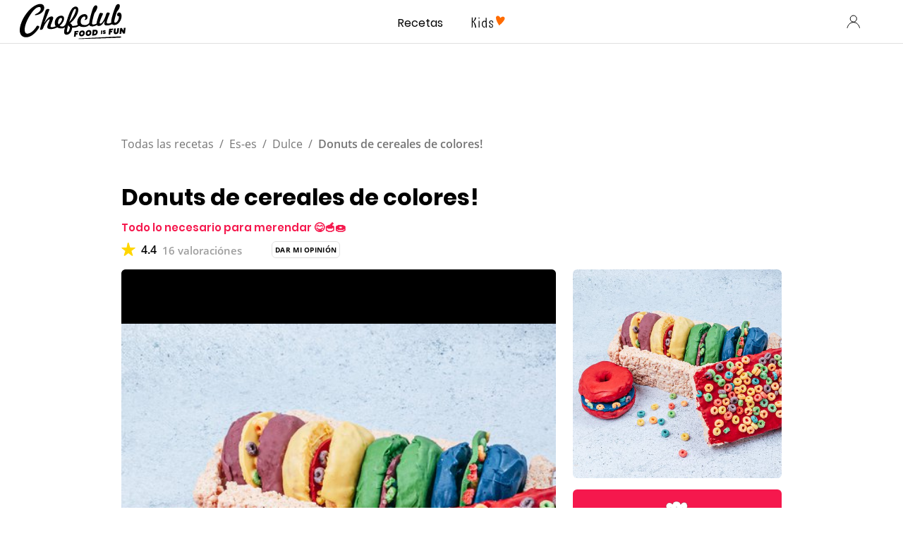

--- FILE ---
content_type: text/html; charset=UTF-8
request_url: https://www.chefclub.tv/es-es/recetas/original/573bbf35-f5fa-44cd-8769-0f060c261b45/donuts-de-cereales-de-colores-todo-lo-necesario-para-merendar/
body_size: 101450
content:
<!DOCTYPE html><html lang="es-es"><head><meta charSet="utf-8"/><meta http-equiv="x-ua-compatible" content="ie=edge"/><meta name="viewport" content="width=device-width, initial-scale=1, shrink-to-fit=no"/><script data-react-helmet="true" type="application/ld+json">{"@context":"https://schema.org/","@type":"BreadcrumbList","itemListElement":[{"@type":"ListItem","position":1,"name":"Todas las recetas","item":"https://www.chefclub.tv/es-es/c/recetas/"},{"@type":"ListItem","position":2,"name":"Es-es","item":"https://www.chefclub.tv/es-es/c/es-es"},{"@type":"ListItem","position":3,"name":"Dulce","item":"https://www.chefclub.tv/es-es/c/dulce/"},{"@type":"ListItem","position":4,"name":"Donuts de cereales de colores!"}]}</script><script data-react-helmet="true" type="application/ld+json">{"@context":"https://schema.org/","@type":"Recipe","name":"Donuts de cereales de colores!","image":{"@type":"ImageObject","url":"https://cdn.chefclub.tools/uploads/recipes/cover-thumbnail/573bbf35-f5fa-44cd-8769-0f060c261b45.jpg"},"author":{"@type":"Person","name":"Chefclub"},"datePublished":"2022-11-16","description":"Todo lo necesario para merendar 😋🥣🍩","recipeCategory":"Original","totalTime":"PT75M","prepTime":"PT15M","cookTime":"PT0M","keywords":"chocolate blanco, malvavisco","recipeYield":"10","recipeIngredient":["1 kg de malvaviscos","1 kg de cereales de arroz","130 gramos de chocolate blanco con colorante azul","260 gramos de cereales","130 gramos de chocolate blanco con colorante verde","260 gramos de chocolate blanco","130 gramos de chocolate blanco con colorante rojo","130 gramos de chocolate blanco con colorante amarillo"],"recipeInstructions":[{"@type":"HowToStep","text":"Derretir los malvaviscos en una cacerola grande. Añadir los cereales y remover hasta que se mezclen. Derretir 260 g de chocolate blanco, añadirlo a los cereales y volver a mezclar. Cortar en un rectángulo grande y cortar para hacer una caja. Colocar en el congelador.","url":"https://www.chefclub.tv/es-es/recetas/original/573bbf35-f5fa-44cd-8769-0f060c261b45/donuts-de-cereales-de-colores-todo-lo-necesario-para-merendar/#step1"},{"@type":"HowToStep","text":"Derretir 260 g de chocolate blanco y añadir el colorante rojo. Utilice la mitad para cubrir la parte superior de malvavisco de cereal. Espolvorear con los cereales y meter en el congelador durante 30 minutos.","url":"https://www.chefclub.tv/es-es/recetas/original/573bbf35-f5fa-44cd-8769-0f060c261b45/donuts-de-cereales-de-colores-todo-lo-necesario-para-merendar/#step2"},{"@type":"HowToStep","text":"Cortar por la mitad y cubrir dos mitades con el resto del chocolate rojo derretido. Con el chocolate restante, extiéndalo sobre una superficie forrada y espolvoree los cereales para hacer la cáscara. Colocar en el congelador y, con un cortador de galletas, cortar la cáscara en forma de círculo. Cubra el resto de los donuts con los chocolates de diferentes colores.","url":"https://www.chefclub.tv/es-es/recetas/original/573bbf35-f5fa-44cd-8769-0f060c261b45/donuts-de-cereales-de-colores-todo-lo-necesario-para-merendar/#step3"},{"@type":"HowToStep","text":"Colocarlos dentro de la caja y poner la tapa encima. ¡Servir y buen provecho!","url":"https://www.chefclub.tv/es-es/recetas/original/573bbf35-f5fa-44cd-8769-0f060c261b45/donuts-de-cereales-de-colores-todo-lo-necesario-para-merendar/#step4"}],"aggregateRating":{"@type":"AggregateRating","ratingValue":"4.4","ratingCount":"16"},"video":{"@type":"VideoObject","name":"Receta Donuts de cereales de colores! en Chefclub original","description":"Todo lo necesario para merendar 😋🥣🍩","thumbnailUrl":["https://cdn.chefclub.tools/uploads/recipes/cover-thumbnail/573bbf35-f5fa-44cd-8769-0f060c261b45.jpg"],"contentUrl":"https://medias.chefclub.tools/573bbf35-f5fa-44cd-8769-0f060c261b45.mp4","uploadDate":"2022-11-16"}}</script><script data-react-helmet="true" async="" src="https://pagead2.googlesyndication.com/pagead/js/adsbygoogle.js?client=ca-pub-9942194911901822" crossorigin="anonymous"></script><link data-react-helmet="true" rel="preload" as="image" href="https://cdn.chefclub.tools/uploads/recipes/cover-thumbnail/573bbf35-f5fa-44cd-8769-0f060c261b45.jpg"/><link data-react-helmet="true" rel="canonical" href="https://www.chefclub.tv/es-es/recetas/original/573bbf35-f5fa-44cd-8769-0f060c261b45/donuts-de-cereales-de-colores-todo-lo-necesario-para-merendar/"/><link data-react-helmet="true" rel="preload" as="image" href="/static/kids-logo-c35cc8740ee049e79be5864f07b27f33.svg"/><link data-react-helmet="true" rel="preload" as="image" href="/static/kids-logo-active-a6385cb6bb58a452209cbb1cee13af76.svg"/><link data-react-helmet="true" rel="preload" as="image" href="/static/chefclub-logo-fif-black-864b5ce4fc57c5a145ea088867b284e8.svg"/><title data-react-helmet="true">Receta Donuts de cereales de colores! en Chefclub original | chefclub.tv</title><meta data-react-helmet="true" name="robots" content="NOARCHIVE"/><meta data-react-helmet="true" name="twitter:image" content="https://cdn.chefclub.tools/uploads/recipes/cover-thumbnail/573bbf35-f5fa-44cd-8769-0f060c261b45.jpg"/><meta data-react-helmet="true" property="og:image" content="https://cdn.chefclub.tools/uploads/recipes/cover-thumbnail/573bbf35-f5fa-44cd-8769-0f060c261b45.jpg"/><meta data-react-helmet="true" name="p:domain_verify" content="4d1ac52a5a8059bab67a3499b0a70e1f"/><meta data-react-helmet="true" name="twitter:description" content="Receta de Dulce para 10 personas. Dificultad:  - Todo lo necesario para merendar 😋🥣🍩"/><meta data-react-helmet="true" name="twitter:title" content="Receta Donuts de cereales de colores! en Chefclub original"/><meta data-react-helmet="true" name="twitter:card" content="summary"/><meta data-react-helmet="true" property="og:type" content="website"/><meta data-react-helmet="true" property="og:description" content="Receta de Dulce para 10 personas. Dificultad:  - Todo lo necesario para merendar 😋🥣🍩"/><meta data-react-helmet="true" property="og:title" content="Receta Donuts de cereales de colores! en Chefclub original"/><meta data-react-helmet="true" name="description" content="Receta de Dulce para 10 personas. Dificultad:  - Todo lo necesario para merendar 😋🥣🍩"/><meta name="generator" content="Gatsby 5.14.3"/><style data-href="/styles.53daddb24b2f3ab9a365.css" data-identity="gatsby-global-css">.primary--33c0348{align-items:center;border:1.5px solid;border-radius:var(--base-border-radius);cursor:pointer;display:inline-flex;font-family:var(--openSans-stack);font-size:14px;font-weight:700;justify-content:center;letter-spacing:.3px;line-height:1.5em;max-width:100%;text-align:center;text-decoration:none;transition:filter var(--hover-fade-duration)}.primary--33c0348.underline--be109be{text-decoration:underline}.primary--33c0348:hover{filter:var(--hover-fade-filter-effect)}.primary--33c0348.medium--f1365af{min-height:48px;padding:0 8px;width:335px}.primary--33c0348.small--26d5d29{min-height:32px;padding:0 8px;width:160px}.primary--33c0348.fullWidth--00d323f{width:100%}@media(max-width:767px){.primary--33c0348.fullWidthCompact--3f53480{width:100%}}@media(min-width:768px){.primary--33c0348.fullWidthRegular--e6a1d77{width:100%}}@media(min-width:1280px){.primary--33c0348.fullWidthWide--34eb5ce{width:100%}}.primary--33c0348.uppercase--51b4a1e{text-transform:uppercase}@media(max-width:767px){.primary--33c0348.uppercaseCompact--f4766ce{text-transform:uppercase}}@media(min-width:768px){.primary--33c0348.uppercaseRegular--bfd43cc{text-transform:uppercase}}@media(min-width:1280px){.primary--33c0348.uppercaseWide--8cb1abb{text-transform:uppercase}}.primary--33c0348:disabled,.primary--33c0348:disabled:hover{background-color:var(--gray4-color);border-color:var(--gray4-color);cursor:not-allowed;filter:none}.secondary--93ff1c2{align-items:center;border:1.5px solid;border-radius:var(--base-border-radius);cursor:pointer;display:inline-flex;font-family:var(--openSans-stack);font-size:14px;font-weight:700;justify-content:center;letter-spacing:.3px;line-height:1.5em;max-width:100%;text-align:center;text-decoration:none;transition:filter var(--hover-fade-duration)}.secondary--93ff1c2.underline--be109be{text-decoration:underline}.secondary--93ff1c2:hover{filter:var(--hover-fade-filter-effect)}.secondary--93ff1c2.medium--f1365af{min-height:48px;padding:0 8px;width:335px}.secondary--93ff1c2.small--26d5d29{min-height:32px;padding:0 8px;width:160px}.secondary--93ff1c2.fullWidth--00d323f{width:100%}@media(max-width:767px){.secondary--93ff1c2.fullWidthCompact--3f53480{width:100%}}@media(min-width:768px){.secondary--93ff1c2.fullWidthRegular--e6a1d77{width:100%}}@media(min-width:1280px){.secondary--93ff1c2.fullWidthWide--34eb5ce{width:100%}}.secondary--93ff1c2.uppercase--51b4a1e{text-transform:uppercase}@media(max-width:767px){.secondary--93ff1c2.uppercaseCompact--f4766ce{text-transform:uppercase}}@media(min-width:768px){.secondary--93ff1c2.uppercaseRegular--bfd43cc{text-transform:uppercase}}@media(min-width:1280px){.secondary--93ff1c2.uppercaseWide--8cb1abb{text-transform:uppercase}}.secondary--93ff1c2:disabled,.secondary--93ff1c2:disabled:hover{border-color:var(--gray4-color);color:var(--gray4-color);cursor:not-allowed;filter:none}.tertiary--b0a07f1{align-items:center;background:none;border:none;cursor:pointer;display:inline-flex;font-family:var(--openSans-stack);font-size:14px;font-weight:700;justify-content:center;letter-spacing:.3px;line-height:1.5em;margin:0;outline:none;padding:0;text-align:center;text-decoration:none}.tertiary--b0a07f1.underline--be109be{text-decoration:underline}.tertiary--b0a07f1.fullWidth--00d323f{width:100%}@media(max-width:767px){.tertiary--b0a07f1.fullWidthCompact--3f53480{width:100%}}@media(min-width:768px){.tertiary--b0a07f1.fullWidthRegular--e6a1d77{width:100%}}@media(min-width:1280px){.tertiary--b0a07f1.fullWidthWide--34eb5ce{width:100%}}.tertiary--b0a07f1.uppercase--51b4a1e{text-transform:uppercase}@media(max-width:767px){.tertiary--b0a07f1.uppercaseCompact--f4766ce{text-transform:uppercase}}@media(min-width:768px){.tertiary--b0a07f1.uppercaseRegular--bfd43cc{text-transform:uppercase}}@media(min-width:1280px){.tertiary--b0a07f1.uppercaseWide--8cb1abb{text-transform:uppercase}}.tertiary--b0a07f1:disabled{color:var(--gray4-color);cursor:not-allowed}.tertiary--b0a07f1.white--3d0b880{color:var(--white-color)}.tertiary--b0a07f1.small--26d5d29{font-size:10px}.premium--8c2d43d{background:linear-gradient(269.08deg,#e7c170 -37.75%,var(--premium-color) 100%);border-color:transparent;color:var(--body-color);flex-direction:column}.premium--8c2d43d span{display:block;line-height:1.5em;width:100%}.premium--8c2d43d .small--26d5d29{text-transform:none}.iconDefault--e179427{height:16px;margin-right:8px;width:16px}.iconTertiary--75f631e{flex-shrink:0;height:24px;margin-right:8px;width:24px}.autoWidth--16754eb{width:auto!important}.autoHeight--787e609{height:auto!important;min-height:0!important}.noMarginIcon--ed59704{margin:0!important}.default--8aa9f06{max-width:var(--container-width)}.legacy--52daed2{max-width:var(--container-legacy-width)}.container--850259c{box-sizing:content-box;margin-left:auto;margin-right:auto;padding-left:var(--container-gutter);padding-right:var(--container-gutter);width:calc(100% - var(--container-gutter)*2)}@media(max-width:767px){.containerCompact--1f985e2{box-sizing:content-box;margin-left:auto;margin-right:auto;padding-left:var(--container-gutter);padding-right:var(--container-gutter);width:calc(100% - var(--container-gutter)*2)}}@media(min-width:768px){.containerRegular--1e3d9d0{box-sizing:content-box;margin-left:auto;margin-right:auto;padding-left:var(--container-gutter);padding-right:var(--container-gutter);width:calc(100% - var(--container-gutter)*2)}}@media(min-width:1280px){.containerWide--dde170b{box-sizing:content-box;margin-left:auto;margin-right:auto;padding-left:var(--container-gutter);padding-right:var(--container-gutter);width:calc(100% - var(--container-gutter)*2)}}.noPadding--344d2fd{padding-left:0;padding-right:0;width:100%}:root{--button-blue-color:#5700cf}.primary--059ac67{align-items:center;border:1.5px solid;border-radius:var(--base-border-radius);cursor:pointer;display:inline-flex;font-family:var(--openSans-stack);font-size:14px;font-weight:700;justify-content:center;letter-spacing:.3px;line-height:1.5em;max-width:100%;text-align:center;text-decoration:none;transition:filter var(--hover-fade-duration)}.primary--059ac67.underline--97ef358{text-decoration:underline}.primary--059ac67:hover{filter:var(--hover-fade-filter-effect)}.primary--059ac67.medium--ba013f0{min-height:48px;padding:0 8px;width:335px}.primary--059ac67.small--5dda54e{min-height:32px;padding:0 8px;width:160px}.primary--059ac67.fullWidth--380fc7d{width:100%}@media(max-width:767px){.primary--059ac67.fullWidthCompact--ed84492{width:100%}}@media(min-width:768px){.primary--059ac67.fullWidthRegular--efba852{width:100%}}@media(min-width:1280px){.primary--059ac67.fullWidthWide--0688ab7{width:100%}}.primary--059ac67.uppercase--9868834{text-transform:uppercase}@media(max-width:767px){.primary--059ac67.uppercaseCompact--4fffa8a{text-transform:uppercase}}@media(min-width:768px){.primary--059ac67.uppercaseRegular--4b67f17{text-transform:uppercase}}@media(min-width:1280px){.primary--059ac67.uppercaseWide--6e38b27{text-transform:uppercase}}.primary--059ac67:disabled,.primary--059ac67:disabled:hover{background-color:var(--gray4-color);border-color:var(--gray4-color);cursor:not-allowed;filter:none}.secondary--7b86759{align-items:center;border:1.5px solid;border-radius:var(--base-border-radius);cursor:pointer;display:inline-flex;font-family:var(--openSans-stack);font-size:14px;font-weight:700;justify-content:center;letter-spacing:.3px;line-height:1.5em;max-width:100%;text-align:center;text-decoration:none;transition:filter var(--hover-fade-duration)}.secondary--7b86759.underline--97ef358{text-decoration:underline}.secondary--7b86759:hover{filter:var(--hover-fade-filter-effect)}.secondary--7b86759.medium--ba013f0{min-height:48px;padding:0 8px;width:335px}.secondary--7b86759.small--5dda54e{min-height:32px;padding:0 8px;width:160px}.secondary--7b86759.fullWidth--380fc7d{width:100%}@media(max-width:767px){.secondary--7b86759.fullWidthCompact--ed84492{width:100%}}@media(min-width:768px){.secondary--7b86759.fullWidthRegular--efba852{width:100%}}@media(min-width:1280px){.secondary--7b86759.fullWidthWide--0688ab7{width:100%}}.secondary--7b86759.uppercase--9868834{text-transform:uppercase}@media(max-width:767px){.secondary--7b86759.uppercaseCompact--4fffa8a{text-transform:uppercase}}@media(min-width:768px){.secondary--7b86759.uppercaseRegular--4b67f17{text-transform:uppercase}}@media(min-width:1280px){.secondary--7b86759.uppercaseWide--6e38b27{text-transform:uppercase}}.secondary--7b86759:disabled,.secondary--7b86759:disabled:hover{border-color:var(--gray4-color);color:var(--gray4-color);cursor:not-allowed;filter:none}.tertiary--d08b28b{align-items:center;background:none;border:none;cursor:pointer;display:inline-flex;font-family:var(--openSans-stack);font-size:14px;font-weight:700;justify-content:center;letter-spacing:.3px;line-height:1.5em;margin:0;outline:none;padding:0;text-align:center;text-decoration:none}.tertiary--d08b28b.underline--97ef358{text-decoration:underline}.tertiary--d08b28b.fullWidth--380fc7d{width:100%}@media(max-width:767px){.tertiary--d08b28b.fullWidthCompact--ed84492{width:100%}}@media(min-width:768px){.tertiary--d08b28b.fullWidthRegular--efba852{width:100%}}@media(min-width:1280px){.tertiary--d08b28b.fullWidthWide--0688ab7{width:100%}}.tertiary--d08b28b.uppercase--9868834{text-transform:uppercase}@media(max-width:767px){.tertiary--d08b28b.uppercaseCompact--4fffa8a{text-transform:uppercase}}@media(min-width:768px){.tertiary--d08b28b.uppercaseRegular--4b67f17{text-transform:uppercase}}@media(min-width:1280px){.tertiary--d08b28b.uppercaseWide--6e38b27{text-transform:uppercase}}.tertiary--d08b28b:disabled{color:var(--gray4-color);cursor:not-allowed}.tertiary--d08b28b.white--de2f788{color:var(--white-color)}.tertiary--d08b28b.small--5dda54e{font-size:10px}.premium--5f382d7{background:linear-gradient(269.08deg,#e7c170 -37.75%,var(--premium-color) 100%);border-color:transparent;color:var(--body-color);flex-direction:column}.premium--5f382d7 span{display:block;line-height:1.5em;width:100%}.premium--5f382d7 .small--5dda54e{text-transform:none}.iconDefault--48769b7{height:16px;margin-right:8px;width:16px}.iconTertiary--de12374{flex-shrink:0;height:24px;margin-right:8px;width:24px}.autoWidth--60d46bf{width:auto!important}.autoHeight--2c36424{height:auto!important;min-height:0!important}.noMarginIcon--a69e076{margin:0!important}.inlineButtonWrapper--a90a7be{background:none;border:none;color:var(--gray2-color);cursor:pointer;display:inline-block;margin:0;outline:none;padding:0 4px;text-decoration:none;transition:filter var(--hover-fade-duration)}.inlineButtonWrapper--a90a7be:hover{filter:var(--hover-fade-filter-effect)}.inlineButtonWrapper--a90a7be .icon--756bee8{margin-right:4px;vertical-align:-6px}.inlineButtonWrapper--a90a7be .label--6794344{color:inherit}.inlineButtonWrapper--a90a7be.selected--ad6443b{color:var(--current-theme-color)}.chip--ce5aead{background:var(--white-color);border:1px solid var(--gray3-color);border-radius:var(--base-border-radius);padding:6px 13px;text-decoration:none}.chip--ce5aead.selected--ad6443b{background:var(--current-theme-color);border:var(--current-theme-color)}.chip--ce5aead.link--5a9e805{cursor:pointer;transition:filter var(--hover-fade-duration)}.chip--ce5aead.link--5a9e805:hover{filter:var(--hover-fade-filter-effect)}.chip--ce5aead.disabled--49eea0d{background-color:var(--gray4-color);border-color:var(--gray4-color);cursor:not-allowed}.variantModal.noMargin--d877b7b{margin:0}@media(max-width:767px){.variantModal.noMarginCompact--b8eb6ab{margin:0}}@media(min-width:768px){.variantModal.noMarginRegular--3608c24{margin:0}}@media(min-width:1280px){.variantModal.noMarginWide--16b1f87{margin:0}}.variantModal.uppercase--ea853c9{text-transform:uppercase}@media(max-width:767px){.variantModal.uppercaseCompact--3bc0df5{text-transform:uppercase}}@media(min-width:768px){.variantModal.uppercaseRegular--935fd72{text-transform:uppercase}}@media(min-width:1280px){.variantModal.uppercaseWide--dc6567c{text-transform:uppercase}}.variantModal.alignInherit--75ff5c0{text-align:inherit}@media(max-width:767px){.variantModal.alignInheritCompact--22a2f03{text-align:inherit}}@media(min-width:768px){.variantModal.alignInheritRegular--cc978b7{text-align:inherit}}@media(min-width:1280px){.variantModal.alignInheritWide--1bb1221{text-align:inherit}}.variantModal.alignLeft--03c8e5d{text-align:left}@media(max-width:767px){.variantModal.alignLeftCompact--07f03fb{text-align:left}}@media(min-width:768px){.variantModal.alignLeftRegular--5769b13{text-align:left}}@media(min-width:1280px){.variantModal.alignLeftWide--aa5f211{text-align:left}}.variantModal.alignCenter--7bdcd11{text-align:center}@media(max-width:767px){.variantModal.alignCenterCompact--ea3bcd1{text-align:center}}@media(min-width:768px){.variantModal.alignCenterRegular--d9b3c1a{text-align:center}}@media(min-width:1280px){.variantModal.alignCenterWide--2305003{text-align:center}}.variantModal.alignRight--97fc85e{text-align:right}@media(max-width:767px){.variantModal.alignRightCompact--dd2208d{text-align:right}}@media(min-width:768px){.variantModal.alignRightRegular--fdcf1c1{text-align:right}}@media(min-width:1280px){.variantModal.alignRightWide--804ae49{text-align:right}}.variantModal.alignJustify--34e96d1{text-align:justify}@media(max-width:767px){.variantModal.alignJustifyCompact--ff28b3c{text-align:justify}}@media(min-width:768px){.variantModal.alignJustifyRegular--1666eca{text-align:justify}}@media(min-width:1280px){.variantModal.alignJustifyWide--07e07e7{text-align:justify}}.variantExtraExtraLarge.noMargin--d877b7b{margin:0}@media(max-width:767px){.variantExtraExtraLarge.noMarginCompact--b8eb6ab{margin:0}}@media(min-width:768px){.variantExtraExtraLarge.noMarginRegular--3608c24{margin:0}}@media(min-width:1280px){.variantExtraExtraLarge.noMarginWide--16b1f87{margin:0}}.variantExtraExtraLarge.uppercase--ea853c9{text-transform:uppercase}@media(max-width:767px){.variantExtraExtraLarge.uppercaseCompact--3bc0df5{text-transform:uppercase}}@media(min-width:768px){.variantExtraExtraLarge.uppercaseRegular--935fd72{text-transform:uppercase}}@media(min-width:1280px){.variantExtraExtraLarge.uppercaseWide--dc6567c{text-transform:uppercase}}.variantExtraExtraLarge.alignInherit--75ff5c0{text-align:inherit}@media(max-width:767px){.variantExtraExtraLarge.alignInheritCompact--22a2f03{text-align:inherit}}@media(min-width:768px){.variantExtraExtraLarge.alignInheritRegular--cc978b7{text-align:inherit}}@media(min-width:1280px){.variantExtraExtraLarge.alignInheritWide--1bb1221{text-align:inherit}}.variantExtraExtraLarge.alignLeft--03c8e5d{text-align:left}@media(max-width:767px){.variantExtraExtraLarge.alignLeftCompact--07f03fb{text-align:left}}@media(min-width:768px){.variantExtraExtraLarge.alignLeftRegular--5769b13{text-align:left}}@media(min-width:1280px){.variantExtraExtraLarge.alignLeftWide--aa5f211{text-align:left}}.variantExtraExtraLarge.alignCenter--7bdcd11{text-align:center}@media(max-width:767px){.variantExtraExtraLarge.alignCenterCompact--ea3bcd1{text-align:center}}@media(min-width:768px){.variantExtraExtraLarge.alignCenterRegular--d9b3c1a{text-align:center}}@media(min-width:1280px){.variantExtraExtraLarge.alignCenterWide--2305003{text-align:center}}.variantExtraExtraLarge.alignRight--97fc85e{text-align:right}@media(max-width:767px){.variantExtraExtraLarge.alignRightCompact--dd2208d{text-align:right}}@media(min-width:768px){.variantExtraExtraLarge.alignRightRegular--fdcf1c1{text-align:right}}@media(min-width:1280px){.variantExtraExtraLarge.alignRightWide--804ae49{text-align:right}}.variantExtraExtraLarge.alignJustify--34e96d1{text-align:justify}@media(max-width:767px){.variantExtraExtraLarge.alignJustifyCompact--ff28b3c{text-align:justify}}@media(min-width:768px){.variantExtraExtraLarge.alignJustifyRegular--1666eca{text-align:justify}}@media(min-width:1280px){.variantExtraExtraLarge.alignJustifyWide--07e07e7{text-align:justify}}.variantExtraLarge.noMargin--d877b7b{margin:0}@media(max-width:767px){.variantExtraLarge.noMarginCompact--b8eb6ab{margin:0}}@media(min-width:768px){.variantExtraLarge.noMarginRegular--3608c24{margin:0}}@media(min-width:1280px){.variantExtraLarge.noMarginWide--16b1f87{margin:0}}.variantExtraLarge.uppercase--ea853c9{text-transform:uppercase}@media(max-width:767px){.variantExtraLarge.uppercaseCompact--3bc0df5{text-transform:uppercase}}@media(min-width:768px){.variantExtraLarge.uppercaseRegular--935fd72{text-transform:uppercase}}@media(min-width:1280px){.variantExtraLarge.uppercaseWide--dc6567c{text-transform:uppercase}}.variantExtraLarge.alignInherit--75ff5c0{text-align:inherit}@media(max-width:767px){.variantExtraLarge.alignInheritCompact--22a2f03{text-align:inherit}}@media(min-width:768px){.variantExtraLarge.alignInheritRegular--cc978b7{text-align:inherit}}@media(min-width:1280px){.variantExtraLarge.alignInheritWide--1bb1221{text-align:inherit}}.variantExtraLarge.alignLeft--03c8e5d{text-align:left}@media(max-width:767px){.variantExtraLarge.alignLeftCompact--07f03fb{text-align:left}}@media(min-width:768px){.variantExtraLarge.alignLeftRegular--5769b13{text-align:left}}@media(min-width:1280px){.variantExtraLarge.alignLeftWide--aa5f211{text-align:left}}.variantExtraLarge.alignCenter--7bdcd11{text-align:center}@media(max-width:767px){.variantExtraLarge.alignCenterCompact--ea3bcd1{text-align:center}}@media(min-width:768px){.variantExtraLarge.alignCenterRegular--d9b3c1a{text-align:center}}@media(min-width:1280px){.variantExtraLarge.alignCenterWide--2305003{text-align:center}}.variantExtraLarge.alignRight--97fc85e{text-align:right}@media(max-width:767px){.variantExtraLarge.alignRightCompact--dd2208d{text-align:right}}@media(min-width:768px){.variantExtraLarge.alignRightRegular--fdcf1c1{text-align:right}}@media(min-width:1280px){.variantExtraLarge.alignRightWide--804ae49{text-align:right}}.variantExtraLarge.alignJustify--34e96d1{text-align:justify}@media(max-width:767px){.variantExtraLarge.alignJustifyCompact--ff28b3c{text-align:justify}}@media(min-width:768px){.variantExtraLarge.alignJustifyRegular--1666eca{text-align:justify}}@media(min-width:1280px){.variantExtraLarge.alignJustifyWide--07e07e7{text-align:justify}}.variantLarge.noMargin--d877b7b{margin:0}@media(max-width:767px){.variantLarge.noMarginCompact--b8eb6ab{margin:0}}@media(min-width:768px){.variantLarge.noMarginRegular--3608c24{margin:0}}@media(min-width:1280px){.variantLarge.noMarginWide--16b1f87{margin:0}}.variantLarge.uppercase--ea853c9{text-transform:uppercase}@media(max-width:767px){.variantLarge.uppercaseCompact--3bc0df5{text-transform:uppercase}}@media(min-width:768px){.variantLarge.uppercaseRegular--935fd72{text-transform:uppercase}}@media(min-width:1280px){.variantLarge.uppercaseWide--dc6567c{text-transform:uppercase}}.variantLarge.alignInherit--75ff5c0{text-align:inherit}@media(max-width:767px){.variantLarge.alignInheritCompact--22a2f03{text-align:inherit}}@media(min-width:768px){.variantLarge.alignInheritRegular--cc978b7{text-align:inherit}}@media(min-width:1280px){.variantLarge.alignInheritWide--1bb1221{text-align:inherit}}.variantLarge.alignLeft--03c8e5d{text-align:left}@media(max-width:767px){.variantLarge.alignLeftCompact--07f03fb{text-align:left}}@media(min-width:768px){.variantLarge.alignLeftRegular--5769b13{text-align:left}}@media(min-width:1280px){.variantLarge.alignLeftWide--aa5f211{text-align:left}}.variantLarge.alignCenter--7bdcd11{text-align:center}@media(max-width:767px){.variantLarge.alignCenterCompact--ea3bcd1{text-align:center}}@media(min-width:768px){.variantLarge.alignCenterRegular--d9b3c1a{text-align:center}}@media(min-width:1280px){.variantLarge.alignCenterWide--2305003{text-align:center}}.variantLarge.alignRight--97fc85e{text-align:right}@media(max-width:767px){.variantLarge.alignRightCompact--dd2208d{text-align:right}}@media(min-width:768px){.variantLarge.alignRightRegular--fdcf1c1{text-align:right}}@media(min-width:1280px){.variantLarge.alignRightWide--804ae49{text-align:right}}.variantLarge.alignJustify--34e96d1{text-align:justify}@media(max-width:767px){.variantLarge.alignJustifyCompact--ff28b3c{text-align:justify}}@media(min-width:768px){.variantLarge.alignJustifyRegular--1666eca{text-align:justify}}@media(min-width:1280px){.variantLarge.alignJustifyWide--07e07e7{text-align:justify}}.variantMedium.noMargin--d877b7b{margin:0}@media(max-width:767px){.variantMedium.noMarginCompact--b8eb6ab{margin:0}}@media(min-width:768px){.variantMedium.noMarginRegular--3608c24{margin:0}}@media(min-width:1280px){.variantMedium.noMarginWide--16b1f87{margin:0}}.variantMedium.uppercase--ea853c9{text-transform:uppercase}@media(max-width:767px){.variantMedium.uppercaseCompact--3bc0df5{text-transform:uppercase}}@media(min-width:768px){.variantMedium.uppercaseRegular--935fd72{text-transform:uppercase}}@media(min-width:1280px){.variantMedium.uppercaseWide--dc6567c{text-transform:uppercase}}.variantMedium.alignInherit--75ff5c0{text-align:inherit}@media(max-width:767px){.variantMedium.alignInheritCompact--22a2f03{text-align:inherit}}@media(min-width:768px){.variantMedium.alignInheritRegular--cc978b7{text-align:inherit}}@media(min-width:1280px){.variantMedium.alignInheritWide--1bb1221{text-align:inherit}}.variantMedium.alignLeft--03c8e5d{text-align:left}@media(max-width:767px){.variantMedium.alignLeftCompact--07f03fb{text-align:left}}@media(min-width:768px){.variantMedium.alignLeftRegular--5769b13{text-align:left}}@media(min-width:1280px){.variantMedium.alignLeftWide--aa5f211{text-align:left}}.variantMedium.alignCenter--7bdcd11{text-align:center}@media(max-width:767px){.variantMedium.alignCenterCompact--ea3bcd1{text-align:center}}@media(min-width:768px){.variantMedium.alignCenterRegular--d9b3c1a{text-align:center}}@media(min-width:1280px){.variantMedium.alignCenterWide--2305003{text-align:center}}.variantMedium.alignRight--97fc85e{text-align:right}@media(max-width:767px){.variantMedium.alignRightCompact--dd2208d{text-align:right}}@media(min-width:768px){.variantMedium.alignRightRegular--fdcf1c1{text-align:right}}@media(min-width:1280px){.variantMedium.alignRightWide--804ae49{text-align:right}}.variantMedium.alignJustify--34e96d1{text-align:justify}@media(max-width:767px){.variantMedium.alignJustifyCompact--ff28b3c{text-align:justify}}@media(min-width:768px){.variantMedium.alignJustifyRegular--1666eca{text-align:justify}}@media(min-width:1280px){.variantMedium.alignJustifyWide--07e07e7{text-align:justify}}.variantSmall.noMargin--d877b7b{margin:0}@media(max-width:767px){.variantSmall.noMarginCompact--b8eb6ab{margin:0}}@media(min-width:768px){.variantSmall.noMarginRegular--3608c24{margin:0}}@media(min-width:1280px){.variantSmall.noMarginWide--16b1f87{margin:0}}.variantSmall.uppercase--ea853c9{text-transform:uppercase}@media(max-width:767px){.variantSmall.uppercaseCompact--3bc0df5{text-transform:uppercase}}@media(min-width:768px){.variantSmall.uppercaseRegular--935fd72{text-transform:uppercase}}@media(min-width:1280px){.variantSmall.uppercaseWide--dc6567c{text-transform:uppercase}}.variantSmall.alignInherit--75ff5c0{text-align:inherit}@media(max-width:767px){.variantSmall.alignInheritCompact--22a2f03{text-align:inherit}}@media(min-width:768px){.variantSmall.alignInheritRegular--cc978b7{text-align:inherit}}@media(min-width:1280px){.variantSmall.alignInheritWide--1bb1221{text-align:inherit}}.variantSmall.alignLeft--03c8e5d{text-align:left}@media(max-width:767px){.variantSmall.alignLeftCompact--07f03fb{text-align:left}}@media(min-width:768px){.variantSmall.alignLeftRegular--5769b13{text-align:left}}@media(min-width:1280px){.variantSmall.alignLeftWide--aa5f211{text-align:left}}.variantSmall.alignCenter--7bdcd11{text-align:center}@media(max-width:767px){.variantSmall.alignCenterCompact--ea3bcd1{text-align:center}}@media(min-width:768px){.variantSmall.alignCenterRegular--d9b3c1a{text-align:center}}@media(min-width:1280px){.variantSmall.alignCenterWide--2305003{text-align:center}}.variantSmall.alignRight--97fc85e{text-align:right}@media(max-width:767px){.variantSmall.alignRightCompact--dd2208d{text-align:right}}@media(min-width:768px){.variantSmall.alignRightRegular--fdcf1c1{text-align:right}}@media(min-width:1280px){.variantSmall.alignRightWide--804ae49{text-align:right}}.variantSmall.alignJustify--34e96d1{text-align:justify}@media(max-width:767px){.variantSmall.alignJustifyCompact--ff28b3c{text-align:justify}}@media(min-width:768px){.variantSmall.alignJustifyRegular--1666eca{text-align:justify}}@media(min-width:1280px){.variantSmall.alignJustifyWide--07e07e7{text-align:justify}}.variantExtraSmall.noMargin--d877b7b{margin:0}@media(max-width:767px){.variantExtraSmall.noMarginCompact--b8eb6ab{margin:0}}@media(min-width:768px){.variantExtraSmall.noMarginRegular--3608c24{margin:0}}@media(min-width:1280px){.variantExtraSmall.noMarginWide--16b1f87{margin:0}}.variantExtraSmall.uppercase--ea853c9{text-transform:uppercase}@media(max-width:767px){.variantExtraSmall.uppercaseCompact--3bc0df5{text-transform:uppercase}}@media(min-width:768px){.variantExtraSmall.uppercaseRegular--935fd72{text-transform:uppercase}}@media(min-width:1280px){.variantExtraSmall.uppercaseWide--dc6567c{text-transform:uppercase}}.variantExtraSmall.alignInherit--75ff5c0{text-align:inherit}@media(max-width:767px){.variantExtraSmall.alignInheritCompact--22a2f03{text-align:inherit}}@media(min-width:768px){.variantExtraSmall.alignInheritRegular--cc978b7{text-align:inherit}}@media(min-width:1280px){.variantExtraSmall.alignInheritWide--1bb1221{text-align:inherit}}.variantExtraSmall.alignLeft--03c8e5d{text-align:left}@media(max-width:767px){.variantExtraSmall.alignLeftCompact--07f03fb{text-align:left}}@media(min-width:768px){.variantExtraSmall.alignLeftRegular--5769b13{text-align:left}}@media(min-width:1280px){.variantExtraSmall.alignLeftWide--aa5f211{text-align:left}}.variantExtraSmall.alignCenter--7bdcd11{text-align:center}@media(max-width:767px){.variantExtraSmall.alignCenterCompact--ea3bcd1{text-align:center}}@media(min-width:768px){.variantExtraSmall.alignCenterRegular--d9b3c1a{text-align:center}}@media(min-width:1280px){.variantExtraSmall.alignCenterWide--2305003{text-align:center}}.variantExtraSmall.alignRight--97fc85e{text-align:right}@media(max-width:767px){.variantExtraSmall.alignRightCompact--dd2208d{text-align:right}}@media(min-width:768px){.variantExtraSmall.alignRightRegular--fdcf1c1{text-align:right}}@media(min-width:1280px){.variantExtraSmall.alignRightWide--804ae49{text-align:right}}.variantExtraSmall.alignJustify--34e96d1{text-align:justify}@media(max-width:767px){.variantExtraSmall.alignJustifyCompact--ff28b3c{text-align:justify}}@media(min-width:768px){.variantExtraSmall.alignJustifyRegular--1666eca{text-align:justify}}@media(min-width:1280px){.variantExtraSmall.alignJustifyWide--07e07e7{text-align:justify}}.variantExtraLargeHandDrawn.noMargin--d877b7b{margin:0}@media(max-width:767px){.variantExtraLargeHandDrawn.noMarginCompact--b8eb6ab{margin:0}}@media(min-width:768px){.variantExtraLargeHandDrawn.noMarginRegular--3608c24{margin:0}}@media(min-width:1280px){.variantExtraLargeHandDrawn.noMarginWide--16b1f87{margin:0}}.variantExtraLargeHandDrawn.uppercase--ea853c9{text-transform:uppercase}@media(max-width:767px){.variantExtraLargeHandDrawn.uppercaseCompact--3bc0df5{text-transform:uppercase}}@media(min-width:768px){.variantExtraLargeHandDrawn.uppercaseRegular--935fd72{text-transform:uppercase}}@media(min-width:1280px){.variantExtraLargeHandDrawn.uppercaseWide--dc6567c{text-transform:uppercase}}.variantExtraLargeHandDrawn.alignInherit--75ff5c0{text-align:inherit}@media(max-width:767px){.variantExtraLargeHandDrawn.alignInheritCompact--22a2f03{text-align:inherit}}@media(min-width:768px){.variantExtraLargeHandDrawn.alignInheritRegular--cc978b7{text-align:inherit}}@media(min-width:1280px){.variantExtraLargeHandDrawn.alignInheritWide--1bb1221{text-align:inherit}}.variantExtraLargeHandDrawn.alignLeft--03c8e5d{text-align:left}@media(max-width:767px){.variantExtraLargeHandDrawn.alignLeftCompact--07f03fb{text-align:left}}@media(min-width:768px){.variantExtraLargeHandDrawn.alignLeftRegular--5769b13{text-align:left}}@media(min-width:1280px){.variantExtraLargeHandDrawn.alignLeftWide--aa5f211{text-align:left}}.variantExtraLargeHandDrawn.alignCenter--7bdcd11{text-align:center}@media(max-width:767px){.variantExtraLargeHandDrawn.alignCenterCompact--ea3bcd1{text-align:center}}@media(min-width:768px){.variantExtraLargeHandDrawn.alignCenterRegular--d9b3c1a{text-align:center}}@media(min-width:1280px){.variantExtraLargeHandDrawn.alignCenterWide--2305003{text-align:center}}.variantExtraLargeHandDrawn.alignRight--97fc85e{text-align:right}@media(max-width:767px){.variantExtraLargeHandDrawn.alignRightCompact--dd2208d{text-align:right}}@media(min-width:768px){.variantExtraLargeHandDrawn.alignRightRegular--fdcf1c1{text-align:right}}@media(min-width:1280px){.variantExtraLargeHandDrawn.alignRightWide--804ae49{text-align:right}}.variantExtraLargeHandDrawn.alignJustify--34e96d1{text-align:justify}@media(max-width:767px){.variantExtraLargeHandDrawn.alignJustifyCompact--ff28b3c{text-align:justify}}@media(min-width:768px){.variantExtraLargeHandDrawn.alignJustifyRegular--1666eca{text-align:justify}}@media(min-width:1280px){.variantExtraLargeHandDrawn.alignJustifyWide--07e07e7{text-align:justify}}.variantLargeHandDrawn.noMargin--d877b7b{margin:0}@media(max-width:767px){.variantLargeHandDrawn.noMarginCompact--b8eb6ab{margin:0}}@media(min-width:768px){.variantLargeHandDrawn.noMarginRegular--3608c24{margin:0}}@media(min-width:1280px){.variantLargeHandDrawn.noMarginWide--16b1f87{margin:0}}.variantLargeHandDrawn.uppercase--ea853c9{text-transform:uppercase}@media(max-width:767px){.variantLargeHandDrawn.uppercaseCompact--3bc0df5{text-transform:uppercase}}@media(min-width:768px){.variantLargeHandDrawn.uppercaseRegular--935fd72{text-transform:uppercase}}@media(min-width:1280px){.variantLargeHandDrawn.uppercaseWide--dc6567c{text-transform:uppercase}}.variantLargeHandDrawn.alignInherit--75ff5c0{text-align:inherit}@media(max-width:767px){.variantLargeHandDrawn.alignInheritCompact--22a2f03{text-align:inherit}}@media(min-width:768px){.variantLargeHandDrawn.alignInheritRegular--cc978b7{text-align:inherit}}@media(min-width:1280px){.variantLargeHandDrawn.alignInheritWide--1bb1221{text-align:inherit}}.variantLargeHandDrawn.alignLeft--03c8e5d{text-align:left}@media(max-width:767px){.variantLargeHandDrawn.alignLeftCompact--07f03fb{text-align:left}}@media(min-width:768px){.variantLargeHandDrawn.alignLeftRegular--5769b13{text-align:left}}@media(min-width:1280px){.variantLargeHandDrawn.alignLeftWide--aa5f211{text-align:left}}.variantLargeHandDrawn.alignCenter--7bdcd11{text-align:center}@media(max-width:767px){.variantLargeHandDrawn.alignCenterCompact--ea3bcd1{text-align:center}}@media(min-width:768px){.variantLargeHandDrawn.alignCenterRegular--d9b3c1a{text-align:center}}@media(min-width:1280px){.variantLargeHandDrawn.alignCenterWide--2305003{text-align:center}}.variantLargeHandDrawn.alignRight--97fc85e{text-align:right}@media(max-width:767px){.variantLargeHandDrawn.alignRightCompact--dd2208d{text-align:right}}@media(min-width:768px){.variantLargeHandDrawn.alignRightRegular--fdcf1c1{text-align:right}}@media(min-width:1280px){.variantLargeHandDrawn.alignRightWide--804ae49{text-align:right}}.variantLargeHandDrawn.alignJustify--34e96d1{text-align:justify}@media(max-width:767px){.variantLargeHandDrawn.alignJustifyCompact--ff28b3c{text-align:justify}}@media(min-width:768px){.variantLargeHandDrawn.alignJustifyRegular--1666eca{text-align:justify}}@media(min-width:1280px){.variantLargeHandDrawn.alignJustifyWide--07e07e7{text-align:justify}}.variantMediumHandDrawn.noMargin--d877b7b{margin:0}@media(max-width:767px){.variantMediumHandDrawn.noMarginCompact--b8eb6ab{margin:0}}@media(min-width:768px){.variantMediumHandDrawn.noMarginRegular--3608c24{margin:0}}@media(min-width:1280px){.variantMediumHandDrawn.noMarginWide--16b1f87{margin:0}}.variantMediumHandDrawn.uppercase--ea853c9{text-transform:uppercase}@media(max-width:767px){.variantMediumHandDrawn.uppercaseCompact--3bc0df5{text-transform:uppercase}}@media(min-width:768px){.variantMediumHandDrawn.uppercaseRegular--935fd72{text-transform:uppercase}}@media(min-width:1280px){.variantMediumHandDrawn.uppercaseWide--dc6567c{text-transform:uppercase}}.variantMediumHandDrawn.alignInherit--75ff5c0{text-align:inherit}@media(max-width:767px){.variantMediumHandDrawn.alignInheritCompact--22a2f03{text-align:inherit}}@media(min-width:768px){.variantMediumHandDrawn.alignInheritRegular--cc978b7{text-align:inherit}}@media(min-width:1280px){.variantMediumHandDrawn.alignInheritWide--1bb1221{text-align:inherit}}.variantMediumHandDrawn.alignLeft--03c8e5d{text-align:left}@media(max-width:767px){.variantMediumHandDrawn.alignLeftCompact--07f03fb{text-align:left}}@media(min-width:768px){.variantMediumHandDrawn.alignLeftRegular--5769b13{text-align:left}}@media(min-width:1280px){.variantMediumHandDrawn.alignLeftWide--aa5f211{text-align:left}}.variantMediumHandDrawn.alignCenter--7bdcd11{text-align:center}@media(max-width:767px){.variantMediumHandDrawn.alignCenterCompact--ea3bcd1{text-align:center}}@media(min-width:768px){.variantMediumHandDrawn.alignCenterRegular--d9b3c1a{text-align:center}}@media(min-width:1280px){.variantMediumHandDrawn.alignCenterWide--2305003{text-align:center}}.variantMediumHandDrawn.alignRight--97fc85e{text-align:right}@media(max-width:767px){.variantMediumHandDrawn.alignRightCompact--dd2208d{text-align:right}}@media(min-width:768px){.variantMediumHandDrawn.alignRightRegular--fdcf1c1{text-align:right}}@media(min-width:1280px){.variantMediumHandDrawn.alignRightWide--804ae49{text-align:right}}.variantMediumHandDrawn.alignJustify--34e96d1{text-align:justify}@media(max-width:767px){.variantMediumHandDrawn.alignJustifyCompact--ff28b3c{text-align:justify}}@media(min-width:768px){.variantMediumHandDrawn.alignJustifyRegular--1666eca{text-align:justify}}@media(min-width:1280px){.variantMediumHandDrawn.alignJustifyWide--07e07e7{text-align:justify}}.variantSmallHandDrawn.noMargin--d877b7b{margin:0}@media(max-width:767px){.variantSmallHandDrawn.noMarginCompact--b8eb6ab{margin:0}}@media(min-width:768px){.variantSmallHandDrawn.noMarginRegular--3608c24{margin:0}}@media(min-width:1280px){.variantSmallHandDrawn.noMarginWide--16b1f87{margin:0}}.variantSmallHandDrawn.uppercase--ea853c9{text-transform:uppercase}@media(max-width:767px){.variantSmallHandDrawn.uppercaseCompact--3bc0df5{text-transform:uppercase}}@media(min-width:768px){.variantSmallHandDrawn.uppercaseRegular--935fd72{text-transform:uppercase}}@media(min-width:1280px){.variantSmallHandDrawn.uppercaseWide--dc6567c{text-transform:uppercase}}.variantSmallHandDrawn.alignInherit--75ff5c0{text-align:inherit}@media(max-width:767px){.variantSmallHandDrawn.alignInheritCompact--22a2f03{text-align:inherit}}@media(min-width:768px){.variantSmallHandDrawn.alignInheritRegular--cc978b7{text-align:inherit}}@media(min-width:1280px){.variantSmallHandDrawn.alignInheritWide--1bb1221{text-align:inherit}}.variantSmallHandDrawn.alignLeft--03c8e5d{text-align:left}@media(max-width:767px){.variantSmallHandDrawn.alignLeftCompact--07f03fb{text-align:left}}@media(min-width:768px){.variantSmallHandDrawn.alignLeftRegular--5769b13{text-align:left}}@media(min-width:1280px){.variantSmallHandDrawn.alignLeftWide--aa5f211{text-align:left}}.variantSmallHandDrawn.alignCenter--7bdcd11{text-align:center}@media(max-width:767px){.variantSmallHandDrawn.alignCenterCompact--ea3bcd1{text-align:center}}@media(min-width:768px){.variantSmallHandDrawn.alignCenterRegular--d9b3c1a{text-align:center}}@media(min-width:1280px){.variantSmallHandDrawn.alignCenterWide--2305003{text-align:center}}.variantSmallHandDrawn.alignRight--97fc85e{text-align:right}@media(max-width:767px){.variantSmallHandDrawn.alignRightCompact--dd2208d{text-align:right}}@media(min-width:768px){.variantSmallHandDrawn.alignRightRegular--fdcf1c1{text-align:right}}@media(min-width:1280px){.variantSmallHandDrawn.alignRightWide--804ae49{text-align:right}}.variantSmallHandDrawn.alignJustify--34e96d1{text-align:justify}@media(max-width:767px){.variantSmallHandDrawn.alignJustifyCompact--ff28b3c{text-align:justify}}@media(min-width:768px){.variantSmallHandDrawn.alignJustifyRegular--1666eca{text-align:justify}}@media(min-width:1280px){.variantSmallHandDrawn.alignJustifyWide--07e07e7{text-align:justify}}.variantExtraSmallHandDrawn.noMargin--d877b7b{margin:0}@media(max-width:767px){.variantExtraSmallHandDrawn.noMarginCompact--b8eb6ab{margin:0}}@media(min-width:768px){.variantExtraSmallHandDrawn.noMarginRegular--3608c24{margin:0}}@media(min-width:1280px){.variantExtraSmallHandDrawn.noMarginWide--16b1f87{margin:0}}.variantExtraSmallHandDrawn.uppercase--ea853c9{text-transform:uppercase}@media(max-width:767px){.variantExtraSmallHandDrawn.uppercaseCompact--3bc0df5{text-transform:uppercase}}@media(min-width:768px){.variantExtraSmallHandDrawn.uppercaseRegular--935fd72{text-transform:uppercase}}@media(min-width:1280px){.variantExtraSmallHandDrawn.uppercaseWide--dc6567c{text-transform:uppercase}}.variantExtraSmallHandDrawn.alignInherit--75ff5c0{text-align:inherit}@media(max-width:767px){.variantExtraSmallHandDrawn.alignInheritCompact--22a2f03{text-align:inherit}}@media(min-width:768px){.variantExtraSmallHandDrawn.alignInheritRegular--cc978b7{text-align:inherit}}@media(min-width:1280px){.variantExtraSmallHandDrawn.alignInheritWide--1bb1221{text-align:inherit}}.variantExtraSmallHandDrawn.alignLeft--03c8e5d{text-align:left}@media(max-width:767px){.variantExtraSmallHandDrawn.alignLeftCompact--07f03fb{text-align:left}}@media(min-width:768px){.variantExtraSmallHandDrawn.alignLeftRegular--5769b13{text-align:left}}@media(min-width:1280px){.variantExtraSmallHandDrawn.alignLeftWide--aa5f211{text-align:left}}.variantExtraSmallHandDrawn.alignCenter--7bdcd11{text-align:center}@media(max-width:767px){.variantExtraSmallHandDrawn.alignCenterCompact--ea3bcd1{text-align:center}}@media(min-width:768px){.variantExtraSmallHandDrawn.alignCenterRegular--d9b3c1a{text-align:center}}@media(min-width:1280px){.variantExtraSmallHandDrawn.alignCenterWide--2305003{text-align:center}}.variantExtraSmallHandDrawn.alignRight--97fc85e{text-align:right}@media(max-width:767px){.variantExtraSmallHandDrawn.alignRightCompact--dd2208d{text-align:right}}@media(min-width:768px){.variantExtraSmallHandDrawn.alignRightRegular--fdcf1c1{text-align:right}}@media(min-width:1280px){.variantExtraSmallHandDrawn.alignRightWide--804ae49{text-align:right}}.variantExtraSmallHandDrawn.alignJustify--34e96d1{text-align:justify}@media(max-width:767px){.variantExtraSmallHandDrawn.alignJustifyCompact--ff28b3c{text-align:justify}}@media(min-width:768px){.variantExtraSmallHandDrawn.alignJustifyRegular--1666eca{text-align:justify}}@media(min-width:1280px){.variantExtraSmallHandDrawn.alignJustifyWide--07e07e7{text-align:justify}}.variantExtraLargeCampingHoliday.noMargin--d877b7b{margin:0}@media(max-width:767px){.variantExtraLargeCampingHoliday.noMarginCompact--b8eb6ab{margin:0}}@media(min-width:768px){.variantExtraLargeCampingHoliday.noMarginRegular--3608c24{margin:0}}@media(min-width:1280px){.variantExtraLargeCampingHoliday.noMarginWide--16b1f87{margin:0}}.variantExtraLargeCampingHoliday.uppercase--ea853c9{text-transform:uppercase}@media(max-width:767px){.variantExtraLargeCampingHoliday.uppercaseCompact--3bc0df5{text-transform:uppercase}}@media(min-width:768px){.variantExtraLargeCampingHoliday.uppercaseRegular--935fd72{text-transform:uppercase}}@media(min-width:1280px){.variantExtraLargeCampingHoliday.uppercaseWide--dc6567c{text-transform:uppercase}}.variantExtraLargeCampingHoliday.alignInherit--75ff5c0{text-align:inherit}@media(max-width:767px){.variantExtraLargeCampingHoliday.alignInheritCompact--22a2f03{text-align:inherit}}@media(min-width:768px){.variantExtraLargeCampingHoliday.alignInheritRegular--cc978b7{text-align:inherit}}@media(min-width:1280px){.variantExtraLargeCampingHoliday.alignInheritWide--1bb1221{text-align:inherit}}.variantExtraLargeCampingHoliday.alignLeft--03c8e5d{text-align:left}@media(max-width:767px){.variantExtraLargeCampingHoliday.alignLeftCompact--07f03fb{text-align:left}}@media(min-width:768px){.variantExtraLargeCampingHoliday.alignLeftRegular--5769b13{text-align:left}}@media(min-width:1280px){.variantExtraLargeCampingHoliday.alignLeftWide--aa5f211{text-align:left}}.variantExtraLargeCampingHoliday.alignCenter--7bdcd11{text-align:center}@media(max-width:767px){.variantExtraLargeCampingHoliday.alignCenterCompact--ea3bcd1{text-align:center}}@media(min-width:768px){.variantExtraLargeCampingHoliday.alignCenterRegular--d9b3c1a{text-align:center}}@media(min-width:1280px){.variantExtraLargeCampingHoliday.alignCenterWide--2305003{text-align:center}}.variantExtraLargeCampingHoliday.alignRight--97fc85e{text-align:right}@media(max-width:767px){.variantExtraLargeCampingHoliday.alignRightCompact--dd2208d{text-align:right}}@media(min-width:768px){.variantExtraLargeCampingHoliday.alignRightRegular--fdcf1c1{text-align:right}}@media(min-width:1280px){.variantExtraLargeCampingHoliday.alignRightWide--804ae49{text-align:right}}.variantExtraLargeCampingHoliday.alignJustify--34e96d1{text-align:justify}@media(max-width:767px){.variantExtraLargeCampingHoliday.alignJustifyCompact--ff28b3c{text-align:justify}}@media(min-width:768px){.variantExtraLargeCampingHoliday.alignJustifyRegular--1666eca{text-align:justify}}@media(min-width:1280px){.variantExtraLargeCampingHoliday.alignJustifyWide--07e07e7{text-align:justify}}.variantLargeCampingHoliday.noMargin--d877b7b{margin:0}@media(max-width:767px){.variantLargeCampingHoliday.noMarginCompact--b8eb6ab{margin:0}}@media(min-width:768px){.variantLargeCampingHoliday.noMarginRegular--3608c24{margin:0}}@media(min-width:1280px){.variantLargeCampingHoliday.noMarginWide--16b1f87{margin:0}}.variantLargeCampingHoliday.uppercase--ea853c9{text-transform:uppercase}@media(max-width:767px){.variantLargeCampingHoliday.uppercaseCompact--3bc0df5{text-transform:uppercase}}@media(min-width:768px){.variantLargeCampingHoliday.uppercaseRegular--935fd72{text-transform:uppercase}}@media(min-width:1280px){.variantLargeCampingHoliday.uppercaseWide--dc6567c{text-transform:uppercase}}.variantLargeCampingHoliday.alignInherit--75ff5c0{text-align:inherit}@media(max-width:767px){.variantLargeCampingHoliday.alignInheritCompact--22a2f03{text-align:inherit}}@media(min-width:768px){.variantLargeCampingHoliday.alignInheritRegular--cc978b7{text-align:inherit}}@media(min-width:1280px){.variantLargeCampingHoliday.alignInheritWide--1bb1221{text-align:inherit}}.variantLargeCampingHoliday.alignLeft--03c8e5d{text-align:left}@media(max-width:767px){.variantLargeCampingHoliday.alignLeftCompact--07f03fb{text-align:left}}@media(min-width:768px){.variantLargeCampingHoliday.alignLeftRegular--5769b13{text-align:left}}@media(min-width:1280px){.variantLargeCampingHoliday.alignLeftWide--aa5f211{text-align:left}}.variantLargeCampingHoliday.alignCenter--7bdcd11{text-align:center}@media(max-width:767px){.variantLargeCampingHoliday.alignCenterCompact--ea3bcd1{text-align:center}}@media(min-width:768px){.variantLargeCampingHoliday.alignCenterRegular--d9b3c1a{text-align:center}}@media(min-width:1280px){.variantLargeCampingHoliday.alignCenterWide--2305003{text-align:center}}.variantLargeCampingHoliday.alignRight--97fc85e{text-align:right}@media(max-width:767px){.variantLargeCampingHoliday.alignRightCompact--dd2208d{text-align:right}}@media(min-width:768px){.variantLargeCampingHoliday.alignRightRegular--fdcf1c1{text-align:right}}@media(min-width:1280px){.variantLargeCampingHoliday.alignRightWide--804ae49{text-align:right}}.variantLargeCampingHoliday.alignJustify--34e96d1{text-align:justify}@media(max-width:767px){.variantLargeCampingHoliday.alignJustifyCompact--ff28b3c{text-align:justify}}@media(min-width:768px){.variantLargeCampingHoliday.alignJustifyRegular--1666eca{text-align:justify}}@media(min-width:1280px){.variantLargeCampingHoliday.alignJustifyWide--07e07e7{text-align:justify}}.variantMediumCampingHoliday.noMargin--d877b7b{margin:0}@media(max-width:767px){.variantMediumCampingHoliday.noMarginCompact--b8eb6ab{margin:0}}@media(min-width:768px){.variantMediumCampingHoliday.noMarginRegular--3608c24{margin:0}}@media(min-width:1280px){.variantMediumCampingHoliday.noMarginWide--16b1f87{margin:0}}.variantMediumCampingHoliday.uppercase--ea853c9{text-transform:uppercase}@media(max-width:767px){.variantMediumCampingHoliday.uppercaseCompact--3bc0df5{text-transform:uppercase}}@media(min-width:768px){.variantMediumCampingHoliday.uppercaseRegular--935fd72{text-transform:uppercase}}@media(min-width:1280px){.variantMediumCampingHoliday.uppercaseWide--dc6567c{text-transform:uppercase}}.variantMediumCampingHoliday.alignInherit--75ff5c0{text-align:inherit}@media(max-width:767px){.variantMediumCampingHoliday.alignInheritCompact--22a2f03{text-align:inherit}}@media(min-width:768px){.variantMediumCampingHoliday.alignInheritRegular--cc978b7{text-align:inherit}}@media(min-width:1280px){.variantMediumCampingHoliday.alignInheritWide--1bb1221{text-align:inherit}}.variantMediumCampingHoliday.alignLeft--03c8e5d{text-align:left}@media(max-width:767px){.variantMediumCampingHoliday.alignLeftCompact--07f03fb{text-align:left}}@media(min-width:768px){.variantMediumCampingHoliday.alignLeftRegular--5769b13{text-align:left}}@media(min-width:1280px){.variantMediumCampingHoliday.alignLeftWide--aa5f211{text-align:left}}.variantMediumCampingHoliday.alignCenter--7bdcd11{text-align:center}@media(max-width:767px){.variantMediumCampingHoliday.alignCenterCompact--ea3bcd1{text-align:center}}@media(min-width:768px){.variantMediumCampingHoliday.alignCenterRegular--d9b3c1a{text-align:center}}@media(min-width:1280px){.variantMediumCampingHoliday.alignCenterWide--2305003{text-align:center}}.variantMediumCampingHoliday.alignRight--97fc85e{text-align:right}@media(max-width:767px){.variantMediumCampingHoliday.alignRightCompact--dd2208d{text-align:right}}@media(min-width:768px){.variantMediumCampingHoliday.alignRightRegular--fdcf1c1{text-align:right}}@media(min-width:1280px){.variantMediumCampingHoliday.alignRightWide--804ae49{text-align:right}}.variantMediumCampingHoliday.alignJustify--34e96d1{text-align:justify}@media(max-width:767px){.variantMediumCampingHoliday.alignJustifyCompact--ff28b3c{text-align:justify}}@media(min-width:768px){.variantMediumCampingHoliday.alignJustifyRegular--1666eca{text-align:justify}}@media(min-width:1280px){.variantMediumCampingHoliday.alignJustifyWide--07e07e7{text-align:justify}}.variantSmallCampingHoliday.noMargin--d877b7b{margin:0}@media(max-width:767px){.variantSmallCampingHoliday.noMarginCompact--b8eb6ab{margin:0}}@media(min-width:768px){.variantSmallCampingHoliday.noMarginRegular--3608c24{margin:0}}@media(min-width:1280px){.variantSmallCampingHoliday.noMarginWide--16b1f87{margin:0}}.variantSmallCampingHoliday.uppercase--ea853c9{text-transform:uppercase}@media(max-width:767px){.variantSmallCampingHoliday.uppercaseCompact--3bc0df5{text-transform:uppercase}}@media(min-width:768px){.variantSmallCampingHoliday.uppercaseRegular--935fd72{text-transform:uppercase}}@media(min-width:1280px){.variantSmallCampingHoliday.uppercaseWide--dc6567c{text-transform:uppercase}}.variantSmallCampingHoliday.alignInherit--75ff5c0{text-align:inherit}@media(max-width:767px){.variantSmallCampingHoliday.alignInheritCompact--22a2f03{text-align:inherit}}@media(min-width:768px){.variantSmallCampingHoliday.alignInheritRegular--cc978b7{text-align:inherit}}@media(min-width:1280px){.variantSmallCampingHoliday.alignInheritWide--1bb1221{text-align:inherit}}.variantSmallCampingHoliday.alignLeft--03c8e5d{text-align:left}@media(max-width:767px){.variantSmallCampingHoliday.alignLeftCompact--07f03fb{text-align:left}}@media(min-width:768px){.variantSmallCampingHoliday.alignLeftRegular--5769b13{text-align:left}}@media(min-width:1280px){.variantSmallCampingHoliday.alignLeftWide--aa5f211{text-align:left}}.variantSmallCampingHoliday.alignCenter--7bdcd11{text-align:center}@media(max-width:767px){.variantSmallCampingHoliday.alignCenterCompact--ea3bcd1{text-align:center}}@media(min-width:768px){.variantSmallCampingHoliday.alignCenterRegular--d9b3c1a{text-align:center}}@media(min-width:1280px){.variantSmallCampingHoliday.alignCenterWide--2305003{text-align:center}}.variantSmallCampingHoliday.alignRight--97fc85e{text-align:right}@media(max-width:767px){.variantSmallCampingHoliday.alignRightCompact--dd2208d{text-align:right}}@media(min-width:768px){.variantSmallCampingHoliday.alignRightRegular--fdcf1c1{text-align:right}}@media(min-width:1280px){.variantSmallCampingHoliday.alignRightWide--804ae49{text-align:right}}.variantSmallCampingHoliday.alignJustify--34e96d1{text-align:justify}@media(max-width:767px){.variantSmallCampingHoliday.alignJustifyCompact--ff28b3c{text-align:justify}}@media(min-width:768px){.variantSmallCampingHoliday.alignJustifyRegular--1666eca{text-align:justify}}@media(min-width:1280px){.variantSmallCampingHoliday.alignJustifyWide--07e07e7{text-align:justify}}.variantExtraSmallCampingHoliday.noMargin--d877b7b{margin:0}@media(max-width:767px){.variantExtraSmallCampingHoliday.noMarginCompact--b8eb6ab{margin:0}}@media(min-width:768px){.variantExtraSmallCampingHoliday.noMarginRegular--3608c24{margin:0}}@media(min-width:1280px){.variantExtraSmallCampingHoliday.noMarginWide--16b1f87{margin:0}}.variantExtraSmallCampingHoliday.uppercase--ea853c9{text-transform:uppercase}@media(max-width:767px){.variantExtraSmallCampingHoliday.uppercaseCompact--3bc0df5{text-transform:uppercase}}@media(min-width:768px){.variantExtraSmallCampingHoliday.uppercaseRegular--935fd72{text-transform:uppercase}}@media(min-width:1280px){.variantExtraSmallCampingHoliday.uppercaseWide--dc6567c{text-transform:uppercase}}.variantExtraSmallCampingHoliday.alignInherit--75ff5c0{text-align:inherit}@media(max-width:767px){.variantExtraSmallCampingHoliday.alignInheritCompact--22a2f03{text-align:inherit}}@media(min-width:768px){.variantExtraSmallCampingHoliday.alignInheritRegular--cc978b7{text-align:inherit}}@media(min-width:1280px){.variantExtraSmallCampingHoliday.alignInheritWide--1bb1221{text-align:inherit}}.variantExtraSmallCampingHoliday.alignLeft--03c8e5d{text-align:left}@media(max-width:767px){.variantExtraSmallCampingHoliday.alignLeftCompact--07f03fb{text-align:left}}@media(min-width:768px){.variantExtraSmallCampingHoliday.alignLeftRegular--5769b13{text-align:left}}@media(min-width:1280px){.variantExtraSmallCampingHoliday.alignLeftWide--aa5f211{text-align:left}}.variantExtraSmallCampingHoliday.alignCenter--7bdcd11{text-align:center}@media(max-width:767px){.variantExtraSmallCampingHoliday.alignCenterCompact--ea3bcd1{text-align:center}}@media(min-width:768px){.variantExtraSmallCampingHoliday.alignCenterRegular--d9b3c1a{text-align:center}}@media(min-width:1280px){.variantExtraSmallCampingHoliday.alignCenterWide--2305003{text-align:center}}.variantExtraSmallCampingHoliday.alignRight--97fc85e{text-align:right}@media(max-width:767px){.variantExtraSmallCampingHoliday.alignRightCompact--dd2208d{text-align:right}}@media(min-width:768px){.variantExtraSmallCampingHoliday.alignRightRegular--fdcf1c1{text-align:right}}@media(min-width:1280px){.variantExtraSmallCampingHoliday.alignRightWide--804ae49{text-align:right}}.variantExtraSmallCampingHoliday.alignJustify--34e96d1{text-align:justify}@media(max-width:767px){.variantExtraSmallCampingHoliday.alignJustifyCompact--ff28b3c{text-align:justify}}@media(min-width:768px){.variantExtraSmallCampingHoliday.alignJustifyRegular--1666eca{text-align:justify}}@media(min-width:1280px){.variantExtraSmallCampingHoliday.alignJustifyWide--07e07e7{text-align:justify}}.variantExtraExtraLargeCreators.noMargin--d877b7b{margin:0}@media(max-width:767px){.variantExtraExtraLargeCreators.noMarginCompact--b8eb6ab{margin:0}}@media(min-width:768px){.variantExtraExtraLargeCreators.noMarginRegular--3608c24{margin:0}}@media(min-width:1280px){.variantExtraExtraLargeCreators.noMarginWide--16b1f87{margin:0}}.variantExtraExtraLargeCreators.uppercase--ea853c9{text-transform:uppercase}@media(max-width:767px){.variantExtraExtraLargeCreators.uppercaseCompact--3bc0df5{text-transform:uppercase}}@media(min-width:768px){.variantExtraExtraLargeCreators.uppercaseRegular--935fd72{text-transform:uppercase}}@media(min-width:1280px){.variantExtraExtraLargeCreators.uppercaseWide--dc6567c{text-transform:uppercase}}.variantExtraExtraLargeCreators.alignInherit--75ff5c0{text-align:inherit}@media(max-width:767px){.variantExtraExtraLargeCreators.alignInheritCompact--22a2f03{text-align:inherit}}@media(min-width:768px){.variantExtraExtraLargeCreators.alignInheritRegular--cc978b7{text-align:inherit}}@media(min-width:1280px){.variantExtraExtraLargeCreators.alignInheritWide--1bb1221{text-align:inherit}}.variantExtraExtraLargeCreators.alignLeft--03c8e5d{text-align:left}@media(max-width:767px){.variantExtraExtraLargeCreators.alignLeftCompact--07f03fb{text-align:left}}@media(min-width:768px){.variantExtraExtraLargeCreators.alignLeftRegular--5769b13{text-align:left}}@media(min-width:1280px){.variantExtraExtraLargeCreators.alignLeftWide--aa5f211{text-align:left}}.variantExtraExtraLargeCreators.alignCenter--7bdcd11{text-align:center}@media(max-width:767px){.variantExtraExtraLargeCreators.alignCenterCompact--ea3bcd1{text-align:center}}@media(min-width:768px){.variantExtraExtraLargeCreators.alignCenterRegular--d9b3c1a{text-align:center}}@media(min-width:1280px){.variantExtraExtraLargeCreators.alignCenterWide--2305003{text-align:center}}.variantExtraExtraLargeCreators.alignRight--97fc85e{text-align:right}@media(max-width:767px){.variantExtraExtraLargeCreators.alignRightCompact--dd2208d{text-align:right}}@media(min-width:768px){.variantExtraExtraLargeCreators.alignRightRegular--fdcf1c1{text-align:right}}@media(min-width:1280px){.variantExtraExtraLargeCreators.alignRightWide--804ae49{text-align:right}}.variantExtraExtraLargeCreators.alignJustify--34e96d1{text-align:justify}@media(max-width:767px){.variantExtraExtraLargeCreators.alignJustifyCompact--ff28b3c{text-align:justify}}@media(min-width:768px){.variantExtraExtraLargeCreators.alignJustifyRegular--1666eca{text-align:justify}}@media(min-width:1280px){.variantExtraExtraLargeCreators.alignJustifyWide--07e07e7{text-align:justify}}.variantExtraLargeCreators.noMargin--d877b7b{margin:0}@media(max-width:767px){.variantExtraLargeCreators.noMarginCompact--b8eb6ab{margin:0}}@media(min-width:768px){.variantExtraLargeCreators.noMarginRegular--3608c24{margin:0}}@media(min-width:1280px){.variantExtraLargeCreators.noMarginWide--16b1f87{margin:0}}.variantExtraLargeCreators.uppercase--ea853c9{text-transform:uppercase}@media(max-width:767px){.variantExtraLargeCreators.uppercaseCompact--3bc0df5{text-transform:uppercase}}@media(min-width:768px){.variantExtraLargeCreators.uppercaseRegular--935fd72{text-transform:uppercase}}@media(min-width:1280px){.variantExtraLargeCreators.uppercaseWide--dc6567c{text-transform:uppercase}}.variantExtraLargeCreators.alignInherit--75ff5c0{text-align:inherit}@media(max-width:767px){.variantExtraLargeCreators.alignInheritCompact--22a2f03{text-align:inherit}}@media(min-width:768px){.variantExtraLargeCreators.alignInheritRegular--cc978b7{text-align:inherit}}@media(min-width:1280px){.variantExtraLargeCreators.alignInheritWide--1bb1221{text-align:inherit}}.variantExtraLargeCreators.alignLeft--03c8e5d{text-align:left}@media(max-width:767px){.variantExtraLargeCreators.alignLeftCompact--07f03fb{text-align:left}}@media(min-width:768px){.variantExtraLargeCreators.alignLeftRegular--5769b13{text-align:left}}@media(min-width:1280px){.variantExtraLargeCreators.alignLeftWide--aa5f211{text-align:left}}.variantExtraLargeCreators.alignCenter--7bdcd11{text-align:center}@media(max-width:767px){.variantExtraLargeCreators.alignCenterCompact--ea3bcd1{text-align:center}}@media(min-width:768px){.variantExtraLargeCreators.alignCenterRegular--d9b3c1a{text-align:center}}@media(min-width:1280px){.variantExtraLargeCreators.alignCenterWide--2305003{text-align:center}}.variantExtraLargeCreators.alignRight--97fc85e{text-align:right}@media(max-width:767px){.variantExtraLargeCreators.alignRightCompact--dd2208d{text-align:right}}@media(min-width:768px){.variantExtraLargeCreators.alignRightRegular--fdcf1c1{text-align:right}}@media(min-width:1280px){.variantExtraLargeCreators.alignRightWide--804ae49{text-align:right}}.variantExtraLargeCreators.alignJustify--34e96d1{text-align:justify}@media(max-width:767px){.variantExtraLargeCreators.alignJustifyCompact--ff28b3c{text-align:justify}}@media(min-width:768px){.variantExtraLargeCreators.alignJustifyRegular--1666eca{text-align:justify}}@media(min-width:1280px){.variantExtraLargeCreators.alignJustifyWide--07e07e7{text-align:justify}}.variantLargeCreators.noMargin--d877b7b{margin:0}@media(max-width:767px){.variantLargeCreators.noMarginCompact--b8eb6ab{margin:0}}@media(min-width:768px){.variantLargeCreators.noMarginRegular--3608c24{margin:0}}@media(min-width:1280px){.variantLargeCreators.noMarginWide--16b1f87{margin:0}}.variantLargeCreators.uppercase--ea853c9{text-transform:uppercase}@media(max-width:767px){.variantLargeCreators.uppercaseCompact--3bc0df5{text-transform:uppercase}}@media(min-width:768px){.variantLargeCreators.uppercaseRegular--935fd72{text-transform:uppercase}}@media(min-width:1280px){.variantLargeCreators.uppercaseWide--dc6567c{text-transform:uppercase}}.variantLargeCreators.alignInherit--75ff5c0{text-align:inherit}@media(max-width:767px){.variantLargeCreators.alignInheritCompact--22a2f03{text-align:inherit}}@media(min-width:768px){.variantLargeCreators.alignInheritRegular--cc978b7{text-align:inherit}}@media(min-width:1280px){.variantLargeCreators.alignInheritWide--1bb1221{text-align:inherit}}.variantLargeCreators.alignLeft--03c8e5d{text-align:left}@media(max-width:767px){.variantLargeCreators.alignLeftCompact--07f03fb{text-align:left}}@media(min-width:768px){.variantLargeCreators.alignLeftRegular--5769b13{text-align:left}}@media(min-width:1280px){.variantLargeCreators.alignLeftWide--aa5f211{text-align:left}}.variantLargeCreators.alignCenter--7bdcd11{text-align:center}@media(max-width:767px){.variantLargeCreators.alignCenterCompact--ea3bcd1{text-align:center}}@media(min-width:768px){.variantLargeCreators.alignCenterRegular--d9b3c1a{text-align:center}}@media(min-width:1280px){.variantLargeCreators.alignCenterWide--2305003{text-align:center}}.variantLargeCreators.alignRight--97fc85e{text-align:right}@media(max-width:767px){.variantLargeCreators.alignRightCompact--dd2208d{text-align:right}}@media(min-width:768px){.variantLargeCreators.alignRightRegular--fdcf1c1{text-align:right}}@media(min-width:1280px){.variantLargeCreators.alignRightWide--804ae49{text-align:right}}.variantLargeCreators.alignJustify--34e96d1{text-align:justify}@media(max-width:767px){.variantLargeCreators.alignJustifyCompact--ff28b3c{text-align:justify}}@media(min-width:768px){.variantLargeCreators.alignJustifyRegular--1666eca{text-align:justify}}@media(min-width:1280px){.variantLargeCreators.alignJustifyWide--07e07e7{text-align:justify}}.variantMediumCreators.noMargin--d877b7b{margin:0}@media(max-width:767px){.variantMediumCreators.noMarginCompact--b8eb6ab{margin:0}}@media(min-width:768px){.variantMediumCreators.noMarginRegular--3608c24{margin:0}}@media(min-width:1280px){.variantMediumCreators.noMarginWide--16b1f87{margin:0}}.variantMediumCreators.uppercase--ea853c9{text-transform:uppercase}@media(max-width:767px){.variantMediumCreators.uppercaseCompact--3bc0df5{text-transform:uppercase}}@media(min-width:768px){.variantMediumCreators.uppercaseRegular--935fd72{text-transform:uppercase}}@media(min-width:1280px){.variantMediumCreators.uppercaseWide--dc6567c{text-transform:uppercase}}.variantMediumCreators.alignInherit--75ff5c0{text-align:inherit}@media(max-width:767px){.variantMediumCreators.alignInheritCompact--22a2f03{text-align:inherit}}@media(min-width:768px){.variantMediumCreators.alignInheritRegular--cc978b7{text-align:inherit}}@media(min-width:1280px){.variantMediumCreators.alignInheritWide--1bb1221{text-align:inherit}}.variantMediumCreators.alignLeft--03c8e5d{text-align:left}@media(max-width:767px){.variantMediumCreators.alignLeftCompact--07f03fb{text-align:left}}@media(min-width:768px){.variantMediumCreators.alignLeftRegular--5769b13{text-align:left}}@media(min-width:1280px){.variantMediumCreators.alignLeftWide--aa5f211{text-align:left}}.variantMediumCreators.alignCenter--7bdcd11{text-align:center}@media(max-width:767px){.variantMediumCreators.alignCenterCompact--ea3bcd1{text-align:center}}@media(min-width:768px){.variantMediumCreators.alignCenterRegular--d9b3c1a{text-align:center}}@media(min-width:1280px){.variantMediumCreators.alignCenterWide--2305003{text-align:center}}.variantMediumCreators.alignRight--97fc85e{text-align:right}@media(max-width:767px){.variantMediumCreators.alignRightCompact--dd2208d{text-align:right}}@media(min-width:768px){.variantMediumCreators.alignRightRegular--fdcf1c1{text-align:right}}@media(min-width:1280px){.variantMediumCreators.alignRightWide--804ae49{text-align:right}}.variantMediumCreators.alignJustify--34e96d1{text-align:justify}@media(max-width:767px){.variantMediumCreators.alignJustifyCompact--ff28b3c{text-align:justify}}@media(min-width:768px){.variantMediumCreators.alignJustifyRegular--1666eca{text-align:justify}}@media(min-width:1280px){.variantMediumCreators.alignJustifyWide--07e07e7{text-align:justify}}.variantSmallCreators.noMargin--d877b7b{margin:0}@media(max-width:767px){.variantSmallCreators.noMarginCompact--b8eb6ab{margin:0}}@media(min-width:768px){.variantSmallCreators.noMarginRegular--3608c24{margin:0}}@media(min-width:1280px){.variantSmallCreators.noMarginWide--16b1f87{margin:0}}.variantSmallCreators.uppercase--ea853c9{text-transform:uppercase}@media(max-width:767px){.variantSmallCreators.uppercaseCompact--3bc0df5{text-transform:uppercase}}@media(min-width:768px){.variantSmallCreators.uppercaseRegular--935fd72{text-transform:uppercase}}@media(min-width:1280px){.variantSmallCreators.uppercaseWide--dc6567c{text-transform:uppercase}}.variantSmallCreators.alignInherit--75ff5c0{text-align:inherit}@media(max-width:767px){.variantSmallCreators.alignInheritCompact--22a2f03{text-align:inherit}}@media(min-width:768px){.variantSmallCreators.alignInheritRegular--cc978b7{text-align:inherit}}@media(min-width:1280px){.variantSmallCreators.alignInheritWide--1bb1221{text-align:inherit}}.variantSmallCreators.alignLeft--03c8e5d{text-align:left}@media(max-width:767px){.variantSmallCreators.alignLeftCompact--07f03fb{text-align:left}}@media(min-width:768px){.variantSmallCreators.alignLeftRegular--5769b13{text-align:left}}@media(min-width:1280px){.variantSmallCreators.alignLeftWide--aa5f211{text-align:left}}.variantSmallCreators.alignCenter--7bdcd11{text-align:center}@media(max-width:767px){.variantSmallCreators.alignCenterCompact--ea3bcd1{text-align:center}}@media(min-width:768px){.variantSmallCreators.alignCenterRegular--d9b3c1a{text-align:center}}@media(min-width:1280px){.variantSmallCreators.alignCenterWide--2305003{text-align:center}}.variantSmallCreators.alignRight--97fc85e{text-align:right}@media(max-width:767px){.variantSmallCreators.alignRightCompact--dd2208d{text-align:right}}@media(min-width:768px){.variantSmallCreators.alignRightRegular--fdcf1c1{text-align:right}}@media(min-width:1280px){.variantSmallCreators.alignRightWide--804ae49{text-align:right}}.variantSmallCreators.alignJustify--34e96d1{text-align:justify}@media(max-width:767px){.variantSmallCreators.alignJustifyCompact--ff28b3c{text-align:justify}}@media(min-width:768px){.variantSmallCreators.alignJustifyRegular--1666eca{text-align:justify}}@media(min-width:1280px){.variantSmallCreators.alignJustifyWide--07e07e7{text-align:justify}}.variantExtraSmallCreators.noMargin--d877b7b{margin:0}@media(max-width:767px){.variantExtraSmallCreators.noMarginCompact--b8eb6ab{margin:0}}@media(min-width:768px){.variantExtraSmallCreators.noMarginRegular--3608c24{margin:0}}@media(min-width:1280px){.variantExtraSmallCreators.noMarginWide--16b1f87{margin:0}}.variantExtraSmallCreators.uppercase--ea853c9{text-transform:uppercase}@media(max-width:767px){.variantExtraSmallCreators.uppercaseCompact--3bc0df5{text-transform:uppercase}}@media(min-width:768px){.variantExtraSmallCreators.uppercaseRegular--935fd72{text-transform:uppercase}}@media(min-width:1280px){.variantExtraSmallCreators.uppercaseWide--dc6567c{text-transform:uppercase}}.variantExtraSmallCreators.alignInherit--75ff5c0{text-align:inherit}@media(max-width:767px){.variantExtraSmallCreators.alignInheritCompact--22a2f03{text-align:inherit}}@media(min-width:768px){.variantExtraSmallCreators.alignInheritRegular--cc978b7{text-align:inherit}}@media(min-width:1280px){.variantExtraSmallCreators.alignInheritWide--1bb1221{text-align:inherit}}.variantExtraSmallCreators.alignLeft--03c8e5d{text-align:left}@media(max-width:767px){.variantExtraSmallCreators.alignLeftCompact--07f03fb{text-align:left}}@media(min-width:768px){.variantExtraSmallCreators.alignLeftRegular--5769b13{text-align:left}}@media(min-width:1280px){.variantExtraSmallCreators.alignLeftWide--aa5f211{text-align:left}}.variantExtraSmallCreators.alignCenter--7bdcd11{text-align:center}@media(max-width:767px){.variantExtraSmallCreators.alignCenterCompact--ea3bcd1{text-align:center}}@media(min-width:768px){.variantExtraSmallCreators.alignCenterRegular--d9b3c1a{text-align:center}}@media(min-width:1280px){.variantExtraSmallCreators.alignCenterWide--2305003{text-align:center}}.variantExtraSmallCreators.alignRight--97fc85e{text-align:right}@media(max-width:767px){.variantExtraSmallCreators.alignRightCompact--dd2208d{text-align:right}}@media(min-width:768px){.variantExtraSmallCreators.alignRightRegular--fdcf1c1{text-align:right}}@media(min-width:1280px){.variantExtraSmallCreators.alignRightWide--804ae49{text-align:right}}.variantExtraSmallCreators.alignJustify--34e96d1{text-align:justify}@media(max-width:767px){.variantExtraSmallCreators.alignJustifyCompact--ff28b3c{text-align:justify}}@media(min-width:768px){.variantExtraSmallCreators.alignJustifyRegular--1666eca{text-align:justify}}@media(min-width:1280px){.variantExtraSmallCreators.alignJustifyWide--07e07e7{text-align:justify}}.variantExtraExtraLargeNav.noMargin--d877b7b{margin:0}@media(max-width:767px){.variantExtraExtraLargeNav.noMarginCompact--b8eb6ab{margin:0}}@media(min-width:768px){.variantExtraExtraLargeNav.noMarginRegular--3608c24{margin:0}}@media(min-width:1280px){.variantExtraExtraLargeNav.noMarginWide--16b1f87{margin:0}}.variantExtraExtraLargeNav.uppercase--ea853c9{text-transform:uppercase}@media(max-width:767px){.variantExtraExtraLargeNav.uppercaseCompact--3bc0df5{text-transform:uppercase}}@media(min-width:768px){.variantExtraExtraLargeNav.uppercaseRegular--935fd72{text-transform:uppercase}}@media(min-width:1280px){.variantExtraExtraLargeNav.uppercaseWide--dc6567c{text-transform:uppercase}}.variantExtraExtraLargeNav.alignInherit--75ff5c0{text-align:inherit}@media(max-width:767px){.variantExtraExtraLargeNav.alignInheritCompact--22a2f03{text-align:inherit}}@media(min-width:768px){.variantExtraExtraLargeNav.alignInheritRegular--cc978b7{text-align:inherit}}@media(min-width:1280px){.variantExtraExtraLargeNav.alignInheritWide--1bb1221{text-align:inherit}}.variantExtraExtraLargeNav.alignLeft--03c8e5d{text-align:left}@media(max-width:767px){.variantExtraExtraLargeNav.alignLeftCompact--07f03fb{text-align:left}}@media(min-width:768px){.variantExtraExtraLargeNav.alignLeftRegular--5769b13{text-align:left}}@media(min-width:1280px){.variantExtraExtraLargeNav.alignLeftWide--aa5f211{text-align:left}}.variantExtraExtraLargeNav.alignCenter--7bdcd11{text-align:center}@media(max-width:767px){.variantExtraExtraLargeNav.alignCenterCompact--ea3bcd1{text-align:center}}@media(min-width:768px){.variantExtraExtraLargeNav.alignCenterRegular--d9b3c1a{text-align:center}}@media(min-width:1280px){.variantExtraExtraLargeNav.alignCenterWide--2305003{text-align:center}}.variantExtraExtraLargeNav.alignRight--97fc85e{text-align:right}@media(max-width:767px){.variantExtraExtraLargeNav.alignRightCompact--dd2208d{text-align:right}}@media(min-width:768px){.variantExtraExtraLargeNav.alignRightRegular--fdcf1c1{text-align:right}}@media(min-width:1280px){.variantExtraExtraLargeNav.alignRightWide--804ae49{text-align:right}}.variantExtraExtraLargeNav.alignJustify--34e96d1{text-align:justify}@media(max-width:767px){.variantExtraExtraLargeNav.alignJustifyCompact--ff28b3c{text-align:justify}}@media(min-width:768px){.variantExtraExtraLargeNav.alignJustifyRegular--1666eca{text-align:justify}}@media(min-width:1280px){.variantExtraExtraLargeNav.alignJustifyWide--07e07e7{text-align:justify}}.variantExtraLargeNav.noMargin--d877b7b{margin:0}@media(max-width:767px){.variantExtraLargeNav.noMarginCompact--b8eb6ab{margin:0}}@media(min-width:768px){.variantExtraLargeNav.noMarginRegular--3608c24{margin:0}}@media(min-width:1280px){.variantExtraLargeNav.noMarginWide--16b1f87{margin:0}}.variantExtraLargeNav.uppercase--ea853c9{text-transform:uppercase}@media(max-width:767px){.variantExtraLargeNav.uppercaseCompact--3bc0df5{text-transform:uppercase}}@media(min-width:768px){.variantExtraLargeNav.uppercaseRegular--935fd72{text-transform:uppercase}}@media(min-width:1280px){.variantExtraLargeNav.uppercaseWide--dc6567c{text-transform:uppercase}}.variantExtraLargeNav.alignInherit--75ff5c0{text-align:inherit}@media(max-width:767px){.variantExtraLargeNav.alignInheritCompact--22a2f03{text-align:inherit}}@media(min-width:768px){.variantExtraLargeNav.alignInheritRegular--cc978b7{text-align:inherit}}@media(min-width:1280px){.variantExtraLargeNav.alignInheritWide--1bb1221{text-align:inherit}}.variantExtraLargeNav.alignLeft--03c8e5d{text-align:left}@media(max-width:767px){.variantExtraLargeNav.alignLeftCompact--07f03fb{text-align:left}}@media(min-width:768px){.variantExtraLargeNav.alignLeftRegular--5769b13{text-align:left}}@media(min-width:1280px){.variantExtraLargeNav.alignLeftWide--aa5f211{text-align:left}}.variantExtraLargeNav.alignCenter--7bdcd11{text-align:center}@media(max-width:767px){.variantExtraLargeNav.alignCenterCompact--ea3bcd1{text-align:center}}@media(min-width:768px){.variantExtraLargeNav.alignCenterRegular--d9b3c1a{text-align:center}}@media(min-width:1280px){.variantExtraLargeNav.alignCenterWide--2305003{text-align:center}}.variantExtraLargeNav.alignRight--97fc85e{text-align:right}@media(max-width:767px){.variantExtraLargeNav.alignRightCompact--dd2208d{text-align:right}}@media(min-width:768px){.variantExtraLargeNav.alignRightRegular--fdcf1c1{text-align:right}}@media(min-width:1280px){.variantExtraLargeNav.alignRightWide--804ae49{text-align:right}}.variantExtraLargeNav.alignJustify--34e96d1{text-align:justify}@media(max-width:767px){.variantExtraLargeNav.alignJustifyCompact--ff28b3c{text-align:justify}}@media(min-width:768px){.variantExtraLargeNav.alignJustifyRegular--1666eca{text-align:justify}}@media(min-width:1280px){.variantExtraLargeNav.alignJustifyWide--07e07e7{text-align:justify}}.variantLargeNav.noMargin--d877b7b{margin:0}@media(max-width:767px){.variantLargeNav.noMarginCompact--b8eb6ab{margin:0}}@media(min-width:768px){.variantLargeNav.noMarginRegular--3608c24{margin:0}}@media(min-width:1280px){.variantLargeNav.noMarginWide--16b1f87{margin:0}}.variantLargeNav.uppercase--ea853c9{text-transform:uppercase}@media(max-width:767px){.variantLargeNav.uppercaseCompact--3bc0df5{text-transform:uppercase}}@media(min-width:768px){.variantLargeNav.uppercaseRegular--935fd72{text-transform:uppercase}}@media(min-width:1280px){.variantLargeNav.uppercaseWide--dc6567c{text-transform:uppercase}}.variantLargeNav.alignInherit--75ff5c0{text-align:inherit}@media(max-width:767px){.variantLargeNav.alignInheritCompact--22a2f03{text-align:inherit}}@media(min-width:768px){.variantLargeNav.alignInheritRegular--cc978b7{text-align:inherit}}@media(min-width:1280px){.variantLargeNav.alignInheritWide--1bb1221{text-align:inherit}}.variantLargeNav.alignLeft--03c8e5d{text-align:left}@media(max-width:767px){.variantLargeNav.alignLeftCompact--07f03fb{text-align:left}}@media(min-width:768px){.variantLargeNav.alignLeftRegular--5769b13{text-align:left}}@media(min-width:1280px){.variantLargeNav.alignLeftWide--aa5f211{text-align:left}}.variantLargeNav.alignCenter--7bdcd11{text-align:center}@media(max-width:767px){.variantLargeNav.alignCenterCompact--ea3bcd1{text-align:center}}@media(min-width:768px){.variantLargeNav.alignCenterRegular--d9b3c1a{text-align:center}}@media(min-width:1280px){.variantLargeNav.alignCenterWide--2305003{text-align:center}}.variantLargeNav.alignRight--97fc85e{text-align:right}@media(max-width:767px){.variantLargeNav.alignRightCompact--dd2208d{text-align:right}}@media(min-width:768px){.variantLargeNav.alignRightRegular--fdcf1c1{text-align:right}}@media(min-width:1280px){.variantLargeNav.alignRightWide--804ae49{text-align:right}}.variantLargeNav.alignJustify--34e96d1{text-align:justify}@media(max-width:767px){.variantLargeNav.alignJustifyCompact--ff28b3c{text-align:justify}}@media(min-width:768px){.variantLargeNav.alignJustifyRegular--1666eca{text-align:justify}}@media(min-width:1280px){.variantLargeNav.alignJustifyWide--07e07e7{text-align:justify}}.variantMediumNav.noMargin--d877b7b{margin:0}@media(max-width:767px){.variantMediumNav.noMarginCompact--b8eb6ab{margin:0}}@media(min-width:768px){.variantMediumNav.noMarginRegular--3608c24{margin:0}}@media(min-width:1280px){.variantMediumNav.noMarginWide--16b1f87{margin:0}}.variantMediumNav.uppercase--ea853c9{text-transform:uppercase}@media(max-width:767px){.variantMediumNav.uppercaseCompact--3bc0df5{text-transform:uppercase}}@media(min-width:768px){.variantMediumNav.uppercaseRegular--935fd72{text-transform:uppercase}}@media(min-width:1280px){.variantMediumNav.uppercaseWide--dc6567c{text-transform:uppercase}}.variantMediumNav.alignInherit--75ff5c0{text-align:inherit}@media(max-width:767px){.variantMediumNav.alignInheritCompact--22a2f03{text-align:inherit}}@media(min-width:768px){.variantMediumNav.alignInheritRegular--cc978b7{text-align:inherit}}@media(min-width:1280px){.variantMediumNav.alignInheritWide--1bb1221{text-align:inherit}}.variantMediumNav.alignLeft--03c8e5d{text-align:left}@media(max-width:767px){.variantMediumNav.alignLeftCompact--07f03fb{text-align:left}}@media(min-width:768px){.variantMediumNav.alignLeftRegular--5769b13{text-align:left}}@media(min-width:1280px){.variantMediumNav.alignLeftWide--aa5f211{text-align:left}}.variantMediumNav.alignCenter--7bdcd11{text-align:center}@media(max-width:767px){.variantMediumNav.alignCenterCompact--ea3bcd1{text-align:center}}@media(min-width:768px){.variantMediumNav.alignCenterRegular--d9b3c1a{text-align:center}}@media(min-width:1280px){.variantMediumNav.alignCenterWide--2305003{text-align:center}}.variantMediumNav.alignRight--97fc85e{text-align:right}@media(max-width:767px){.variantMediumNav.alignRightCompact--dd2208d{text-align:right}}@media(min-width:768px){.variantMediumNav.alignRightRegular--fdcf1c1{text-align:right}}@media(min-width:1280px){.variantMediumNav.alignRightWide--804ae49{text-align:right}}.variantMediumNav.alignJustify--34e96d1{text-align:justify}@media(max-width:767px){.variantMediumNav.alignJustifyCompact--ff28b3c{text-align:justify}}@media(min-width:768px){.variantMediumNav.alignJustifyRegular--1666eca{text-align:justify}}@media(min-width:1280px){.variantMediumNav.alignJustifyWide--07e07e7{text-align:justify}}.variantSmallNav.noMargin--d877b7b{margin:0}@media(max-width:767px){.variantSmallNav.noMarginCompact--b8eb6ab{margin:0}}@media(min-width:768px){.variantSmallNav.noMarginRegular--3608c24{margin:0}}@media(min-width:1280px){.variantSmallNav.noMarginWide--16b1f87{margin:0}}.variantSmallNav.uppercase--ea853c9{text-transform:uppercase}@media(max-width:767px){.variantSmallNav.uppercaseCompact--3bc0df5{text-transform:uppercase}}@media(min-width:768px){.variantSmallNav.uppercaseRegular--935fd72{text-transform:uppercase}}@media(min-width:1280px){.variantSmallNav.uppercaseWide--dc6567c{text-transform:uppercase}}.variantSmallNav.alignInherit--75ff5c0{text-align:inherit}@media(max-width:767px){.variantSmallNav.alignInheritCompact--22a2f03{text-align:inherit}}@media(min-width:768px){.variantSmallNav.alignInheritRegular--cc978b7{text-align:inherit}}@media(min-width:1280px){.variantSmallNav.alignInheritWide--1bb1221{text-align:inherit}}.variantSmallNav.alignLeft--03c8e5d{text-align:left}@media(max-width:767px){.variantSmallNav.alignLeftCompact--07f03fb{text-align:left}}@media(min-width:768px){.variantSmallNav.alignLeftRegular--5769b13{text-align:left}}@media(min-width:1280px){.variantSmallNav.alignLeftWide--aa5f211{text-align:left}}.variantSmallNav.alignCenter--7bdcd11{text-align:center}@media(max-width:767px){.variantSmallNav.alignCenterCompact--ea3bcd1{text-align:center}}@media(min-width:768px){.variantSmallNav.alignCenterRegular--d9b3c1a{text-align:center}}@media(min-width:1280px){.variantSmallNav.alignCenterWide--2305003{text-align:center}}.variantSmallNav.alignRight--97fc85e{text-align:right}@media(max-width:767px){.variantSmallNav.alignRightCompact--dd2208d{text-align:right}}@media(min-width:768px){.variantSmallNav.alignRightRegular--fdcf1c1{text-align:right}}@media(min-width:1280px){.variantSmallNav.alignRightWide--804ae49{text-align:right}}.variantSmallNav.alignJustify--34e96d1{text-align:justify}@media(max-width:767px){.variantSmallNav.alignJustifyCompact--ff28b3c{text-align:justify}}@media(min-width:768px){.variantSmallNav.alignJustifyRegular--1666eca{text-align:justify}}@media(min-width:1280px){.variantSmallNav.alignJustifyWide--07e07e7{text-align:justify}}.variantExtraSmallNav.noMargin--d877b7b{margin:0}@media(max-width:767px){.variantExtraSmallNav.noMarginCompact--b8eb6ab{margin:0}}@media(min-width:768px){.variantExtraSmallNav.noMarginRegular--3608c24{margin:0}}@media(min-width:1280px){.variantExtraSmallNav.noMarginWide--16b1f87{margin:0}}.variantExtraSmallNav.uppercase--ea853c9{text-transform:uppercase}@media(max-width:767px){.variantExtraSmallNav.uppercaseCompact--3bc0df5{text-transform:uppercase}}@media(min-width:768px){.variantExtraSmallNav.uppercaseRegular--935fd72{text-transform:uppercase}}@media(min-width:1280px){.variantExtraSmallNav.uppercaseWide--dc6567c{text-transform:uppercase}}.variantExtraSmallNav.alignInherit--75ff5c0{text-align:inherit}@media(max-width:767px){.variantExtraSmallNav.alignInheritCompact--22a2f03{text-align:inherit}}@media(min-width:768px){.variantExtraSmallNav.alignInheritRegular--cc978b7{text-align:inherit}}@media(min-width:1280px){.variantExtraSmallNav.alignInheritWide--1bb1221{text-align:inherit}}.variantExtraSmallNav.alignLeft--03c8e5d{text-align:left}@media(max-width:767px){.variantExtraSmallNav.alignLeftCompact--07f03fb{text-align:left}}@media(min-width:768px){.variantExtraSmallNav.alignLeftRegular--5769b13{text-align:left}}@media(min-width:1280px){.variantExtraSmallNav.alignLeftWide--aa5f211{text-align:left}}.variantExtraSmallNav.alignCenter--7bdcd11{text-align:center}@media(max-width:767px){.variantExtraSmallNav.alignCenterCompact--ea3bcd1{text-align:center}}@media(min-width:768px){.variantExtraSmallNav.alignCenterRegular--d9b3c1a{text-align:center}}@media(min-width:1280px){.variantExtraSmallNav.alignCenterWide--2305003{text-align:center}}.variantExtraSmallNav.alignRight--97fc85e{text-align:right}@media(max-width:767px){.variantExtraSmallNav.alignRightCompact--dd2208d{text-align:right}}@media(min-width:768px){.variantExtraSmallNav.alignRightRegular--fdcf1c1{text-align:right}}@media(min-width:1280px){.variantExtraSmallNav.alignRightWide--804ae49{text-align:right}}.variantExtraSmallNav.alignJustify--34e96d1{text-align:justify}@media(max-width:767px){.variantExtraSmallNav.alignJustifyCompact--ff28b3c{text-align:justify}}@media(min-width:768px){.variantExtraSmallNav.alignJustifyRegular--1666eca{text-align:justify}}@media(min-width:1280px){.variantExtraSmallNav.alignJustifyWide--07e07e7{text-align:justify}}.variantBody1.noMargin--d877b7b{margin:0}@media(max-width:767px){.variantBody1.noMarginCompact--b8eb6ab{margin:0}}@media(min-width:768px){.variantBody1.noMarginRegular--3608c24{margin:0}}@media(min-width:1280px){.variantBody1.noMarginWide--16b1f87{margin:0}}.variantBody1.uppercase--ea853c9{text-transform:uppercase}@media(max-width:767px){.variantBody1.uppercaseCompact--3bc0df5{text-transform:uppercase}}@media(min-width:768px){.variantBody1.uppercaseRegular--935fd72{text-transform:uppercase}}@media(min-width:1280px){.variantBody1.uppercaseWide--dc6567c{text-transform:uppercase}}.variantBody1.alignInherit--75ff5c0{text-align:inherit}@media(max-width:767px){.variantBody1.alignInheritCompact--22a2f03{text-align:inherit}}@media(min-width:768px){.variantBody1.alignInheritRegular--cc978b7{text-align:inherit}}@media(min-width:1280px){.variantBody1.alignInheritWide--1bb1221{text-align:inherit}}.variantBody1.alignLeft--03c8e5d{text-align:left}@media(max-width:767px){.variantBody1.alignLeftCompact--07f03fb{text-align:left}}@media(min-width:768px){.variantBody1.alignLeftRegular--5769b13{text-align:left}}@media(min-width:1280px){.variantBody1.alignLeftWide--aa5f211{text-align:left}}.variantBody1.alignCenter--7bdcd11{text-align:center}@media(max-width:767px){.variantBody1.alignCenterCompact--ea3bcd1{text-align:center}}@media(min-width:768px){.variantBody1.alignCenterRegular--d9b3c1a{text-align:center}}@media(min-width:1280px){.variantBody1.alignCenterWide--2305003{text-align:center}}.variantBody1.alignRight--97fc85e{text-align:right}@media(max-width:767px){.variantBody1.alignRightCompact--dd2208d{text-align:right}}@media(min-width:768px){.variantBody1.alignRightRegular--fdcf1c1{text-align:right}}@media(min-width:1280px){.variantBody1.alignRightWide--804ae49{text-align:right}}.variantBody1.alignJustify--34e96d1{text-align:justify}@media(max-width:767px){.variantBody1.alignJustifyCompact--ff28b3c{text-align:justify}}@media(min-width:768px){.variantBody1.alignJustifyRegular--1666eca{text-align:justify}}@media(min-width:1280px){.variantBody1.alignJustifyWide--07e07e7{text-align:justify}}.variantBody1.bold--32e242e,.variantBody1.bold--32e242e p{font-weight:700}.variantBody1.semiBold--15cdf7f,.variantBody1.semiBold--15cdf7f p{font-weight:600}.variantBody2.noMargin--d877b7b{margin:0}@media(max-width:767px){.variantBody2.noMarginCompact--b8eb6ab{margin:0}}@media(min-width:768px){.variantBody2.noMarginRegular--3608c24{margin:0}}@media(min-width:1280px){.variantBody2.noMarginWide--16b1f87{margin:0}}.variantBody2.uppercase--ea853c9{text-transform:uppercase}@media(max-width:767px){.variantBody2.uppercaseCompact--3bc0df5{text-transform:uppercase}}@media(min-width:768px){.variantBody2.uppercaseRegular--935fd72{text-transform:uppercase}}@media(min-width:1280px){.variantBody2.uppercaseWide--dc6567c{text-transform:uppercase}}.variantBody2.alignInherit--75ff5c0{text-align:inherit}@media(max-width:767px){.variantBody2.alignInheritCompact--22a2f03{text-align:inherit}}@media(min-width:768px){.variantBody2.alignInheritRegular--cc978b7{text-align:inherit}}@media(min-width:1280px){.variantBody2.alignInheritWide--1bb1221{text-align:inherit}}.variantBody2.alignLeft--03c8e5d{text-align:left}@media(max-width:767px){.variantBody2.alignLeftCompact--07f03fb{text-align:left}}@media(min-width:768px){.variantBody2.alignLeftRegular--5769b13{text-align:left}}@media(min-width:1280px){.variantBody2.alignLeftWide--aa5f211{text-align:left}}.variantBody2.alignCenter--7bdcd11{text-align:center}@media(max-width:767px){.variantBody2.alignCenterCompact--ea3bcd1{text-align:center}}@media(min-width:768px){.variantBody2.alignCenterRegular--d9b3c1a{text-align:center}}@media(min-width:1280px){.variantBody2.alignCenterWide--2305003{text-align:center}}.variantBody2.alignRight--97fc85e{text-align:right}@media(max-width:767px){.variantBody2.alignRightCompact--dd2208d{text-align:right}}@media(min-width:768px){.variantBody2.alignRightRegular--fdcf1c1{text-align:right}}@media(min-width:1280px){.variantBody2.alignRightWide--804ae49{text-align:right}}.variantBody2.alignJustify--34e96d1{text-align:justify}@media(max-width:767px){.variantBody2.alignJustifyCompact--ff28b3c{text-align:justify}}@media(min-width:768px){.variantBody2.alignJustifyRegular--1666eca{text-align:justify}}@media(min-width:1280px){.variantBody2.alignJustifyWide--07e07e7{text-align:justify}}.variantBody2.bold--32e242e,.variantBody2.bold--32e242e p{font-weight:700}.variantBody2.semiBold--15cdf7f,.variantBody2.semiBold--15cdf7f p{font-weight:600}.variantBody3.noMargin--d877b7b{margin:0}@media(max-width:767px){.variantBody3.noMarginCompact--b8eb6ab{margin:0}}@media(min-width:768px){.variantBody3.noMarginRegular--3608c24{margin:0}}@media(min-width:1280px){.variantBody3.noMarginWide--16b1f87{margin:0}}.variantBody3.uppercase--ea853c9{text-transform:uppercase}@media(max-width:767px){.variantBody3.uppercaseCompact--3bc0df5{text-transform:uppercase}}@media(min-width:768px){.variantBody3.uppercaseRegular--935fd72{text-transform:uppercase}}@media(min-width:1280px){.variantBody3.uppercaseWide--dc6567c{text-transform:uppercase}}.variantBody3.alignInherit--75ff5c0{text-align:inherit}@media(max-width:767px){.variantBody3.alignInheritCompact--22a2f03{text-align:inherit}}@media(min-width:768px){.variantBody3.alignInheritRegular--cc978b7{text-align:inherit}}@media(min-width:1280px){.variantBody3.alignInheritWide--1bb1221{text-align:inherit}}.variantBody3.alignLeft--03c8e5d{text-align:left}@media(max-width:767px){.variantBody3.alignLeftCompact--07f03fb{text-align:left}}@media(min-width:768px){.variantBody3.alignLeftRegular--5769b13{text-align:left}}@media(min-width:1280px){.variantBody3.alignLeftWide--aa5f211{text-align:left}}.variantBody3.alignCenter--7bdcd11{text-align:center}@media(max-width:767px){.variantBody3.alignCenterCompact--ea3bcd1{text-align:center}}@media(min-width:768px){.variantBody3.alignCenterRegular--d9b3c1a{text-align:center}}@media(min-width:1280px){.variantBody3.alignCenterWide--2305003{text-align:center}}.variantBody3.alignRight--97fc85e{text-align:right}@media(max-width:767px){.variantBody3.alignRightCompact--dd2208d{text-align:right}}@media(min-width:768px){.variantBody3.alignRightRegular--fdcf1c1{text-align:right}}@media(min-width:1280px){.variantBody3.alignRightWide--804ae49{text-align:right}}.variantBody3.alignJustify--34e96d1{text-align:justify}@media(max-width:767px){.variantBody3.alignJustifyCompact--ff28b3c{text-align:justify}}@media(min-width:768px){.variantBody3.alignJustifyRegular--1666eca{text-align:justify}}@media(min-width:1280px){.variantBody3.alignJustifyWide--07e07e7{text-align:justify}}.variantBody3.bold--32e242e,.variantBody3.bold--32e242e p{font-weight:700}.variantBody3.semiBold--15cdf7f,.variantBody3.semiBold--15cdf7f p{font-weight:600}.variantBody4.noMargin--d877b7b{margin:0}@media(max-width:767px){.variantBody4.noMarginCompact--b8eb6ab{margin:0}}@media(min-width:768px){.variantBody4.noMarginRegular--3608c24{margin:0}}@media(min-width:1280px){.variantBody4.noMarginWide--16b1f87{margin:0}}.variantBody4.uppercase--ea853c9{text-transform:uppercase}@media(max-width:767px){.variantBody4.uppercaseCompact--3bc0df5{text-transform:uppercase}}@media(min-width:768px){.variantBody4.uppercaseRegular--935fd72{text-transform:uppercase}}@media(min-width:1280px){.variantBody4.uppercaseWide--dc6567c{text-transform:uppercase}}.variantBody4.alignInherit--75ff5c0{text-align:inherit}@media(max-width:767px){.variantBody4.alignInheritCompact--22a2f03{text-align:inherit}}@media(min-width:768px){.variantBody4.alignInheritRegular--cc978b7{text-align:inherit}}@media(min-width:1280px){.variantBody4.alignInheritWide--1bb1221{text-align:inherit}}.variantBody4.alignLeft--03c8e5d{text-align:left}@media(max-width:767px){.variantBody4.alignLeftCompact--07f03fb{text-align:left}}@media(min-width:768px){.variantBody4.alignLeftRegular--5769b13{text-align:left}}@media(min-width:1280px){.variantBody4.alignLeftWide--aa5f211{text-align:left}}.variantBody4.alignCenter--7bdcd11{text-align:center}@media(max-width:767px){.variantBody4.alignCenterCompact--ea3bcd1{text-align:center}}@media(min-width:768px){.variantBody4.alignCenterRegular--d9b3c1a{text-align:center}}@media(min-width:1280px){.variantBody4.alignCenterWide--2305003{text-align:center}}.variantBody4.alignRight--97fc85e{text-align:right}@media(max-width:767px){.variantBody4.alignRightCompact--dd2208d{text-align:right}}@media(min-width:768px){.variantBody4.alignRightRegular--fdcf1c1{text-align:right}}@media(min-width:1280px){.variantBody4.alignRightWide--804ae49{text-align:right}}.variantBody4.alignJustify--34e96d1{text-align:justify}@media(max-width:767px){.variantBody4.alignJustifyCompact--ff28b3c{text-align:justify}}@media(min-width:768px){.variantBody4.alignJustifyRegular--1666eca{text-align:justify}}@media(min-width:1280px){.variantBody4.alignJustifyWide--07e07e7{text-align:justify}}.variantBody4.bold--32e242e,.variantBody4.bold--32e242e p{font-weight:700}.variantBody4.semiBold--15cdf7f,.variantBody4.semiBold--15cdf7f p{font-weight:600}.variantLike.noMargin--d877b7b{margin:0}@media(max-width:767px){.variantLike.noMarginCompact--b8eb6ab{margin:0}}@media(min-width:768px){.variantLike.noMarginRegular--3608c24{margin:0}}@media(min-width:1280px){.variantLike.noMarginWide--16b1f87{margin:0}}.variantLike.uppercase--ea853c9{text-transform:uppercase}@media(max-width:767px){.variantLike.uppercaseCompact--3bc0df5{text-transform:uppercase}}@media(min-width:768px){.variantLike.uppercaseRegular--935fd72{text-transform:uppercase}}@media(min-width:1280px){.variantLike.uppercaseWide--dc6567c{text-transform:uppercase}}.variantLike.alignInherit--75ff5c0{text-align:inherit}@media(max-width:767px){.variantLike.alignInheritCompact--22a2f03{text-align:inherit}}@media(min-width:768px){.variantLike.alignInheritRegular--cc978b7{text-align:inherit}}@media(min-width:1280px){.variantLike.alignInheritWide--1bb1221{text-align:inherit}}.variantLike.alignLeft--03c8e5d{text-align:left}@media(max-width:767px){.variantLike.alignLeftCompact--07f03fb{text-align:left}}@media(min-width:768px){.variantLike.alignLeftRegular--5769b13{text-align:left}}@media(min-width:1280px){.variantLike.alignLeftWide--aa5f211{text-align:left}}.variantLike.alignCenter--7bdcd11{text-align:center}@media(max-width:767px){.variantLike.alignCenterCompact--ea3bcd1{text-align:center}}@media(min-width:768px){.variantLike.alignCenterRegular--d9b3c1a{text-align:center}}@media(min-width:1280px){.variantLike.alignCenterWide--2305003{text-align:center}}.variantLike.alignRight--97fc85e{text-align:right}@media(max-width:767px){.variantLike.alignRightCompact--dd2208d{text-align:right}}@media(min-width:768px){.variantLike.alignRightRegular--fdcf1c1{text-align:right}}@media(min-width:1280px){.variantLike.alignRightWide--804ae49{text-align:right}}.variantLike.alignJustify--34e96d1{text-align:justify}@media(max-width:767px){.variantLike.alignJustifyCompact--ff28b3c{text-align:justify}}@media(min-width:768px){.variantLike.alignJustifyRegular--1666eca{text-align:justify}}@media(min-width:1280px){.variantLike.alignJustifyWide--07e07e7{text-align:justify}}.variantLike.bold--32e242e,.variantLike.bold--32e242e p{font-weight:700}.variantLike.semiBold--15cdf7f,.variantLike.semiBold--15cdf7f p{font-weight:600}.variantControl.noMargin--d877b7b{margin:0}@media(max-width:767px){.variantControl.noMarginCompact--b8eb6ab{margin:0}}@media(min-width:768px){.variantControl.noMarginRegular--3608c24{margin:0}}@media(min-width:1280px){.variantControl.noMarginWide--16b1f87{margin:0}}.variantControl.uppercase--ea853c9{text-transform:uppercase}@media(max-width:767px){.variantControl.uppercaseCompact--3bc0df5{text-transform:uppercase}}@media(min-width:768px){.variantControl.uppercaseRegular--935fd72{text-transform:uppercase}}@media(min-width:1280px){.variantControl.uppercaseWide--dc6567c{text-transform:uppercase}}.variantControl.alignInherit--75ff5c0{text-align:inherit}@media(max-width:767px){.variantControl.alignInheritCompact--22a2f03{text-align:inherit}}@media(min-width:768px){.variantControl.alignInheritRegular--cc978b7{text-align:inherit}}@media(min-width:1280px){.variantControl.alignInheritWide--1bb1221{text-align:inherit}}.variantControl.alignLeft--03c8e5d{text-align:left}@media(max-width:767px){.variantControl.alignLeftCompact--07f03fb{text-align:left}}@media(min-width:768px){.variantControl.alignLeftRegular--5769b13{text-align:left}}@media(min-width:1280px){.variantControl.alignLeftWide--aa5f211{text-align:left}}.variantControl.alignCenter--7bdcd11{text-align:center}@media(max-width:767px){.variantControl.alignCenterCompact--ea3bcd1{text-align:center}}@media(min-width:768px){.variantControl.alignCenterRegular--d9b3c1a{text-align:center}}@media(min-width:1280px){.variantControl.alignCenterWide--2305003{text-align:center}}.variantControl.alignRight--97fc85e{text-align:right}@media(max-width:767px){.variantControl.alignRightCompact--dd2208d{text-align:right}}@media(min-width:768px){.variantControl.alignRightRegular--fdcf1c1{text-align:right}}@media(min-width:1280px){.variantControl.alignRightWide--804ae49{text-align:right}}.variantControl.alignJustify--34e96d1{text-align:justify}@media(max-width:767px){.variantControl.alignJustifyCompact--ff28b3c{text-align:justify}}@media(min-width:768px){.variantControl.alignJustifyRegular--1666eca{text-align:justify}}@media(min-width:1280px){.variantControl.alignJustifyWide--07e07e7{text-align:justify}}.variantControl.bold--32e242e,.variantControl.bold--32e242e p{font-weight:700}.variantControl.semiBold--15cdf7f,.variantControl.semiBold--15cdf7f p{font-weight:600}.variantBody1Nav.noMargin--d877b7b{margin:0}@media(max-width:767px){.variantBody1Nav.noMarginCompact--b8eb6ab{margin:0}}@media(min-width:768px){.variantBody1Nav.noMarginRegular--3608c24{margin:0}}@media(min-width:1280px){.variantBody1Nav.noMarginWide--16b1f87{margin:0}}.variantBody1Nav.uppercase--ea853c9{text-transform:uppercase}@media(max-width:767px){.variantBody1Nav.uppercaseCompact--3bc0df5{text-transform:uppercase}}@media(min-width:768px){.variantBody1Nav.uppercaseRegular--935fd72{text-transform:uppercase}}@media(min-width:1280px){.variantBody1Nav.uppercaseWide--dc6567c{text-transform:uppercase}}.variantBody1Nav.alignInherit--75ff5c0{text-align:inherit}@media(max-width:767px){.variantBody1Nav.alignInheritCompact--22a2f03{text-align:inherit}}@media(min-width:768px){.variantBody1Nav.alignInheritRegular--cc978b7{text-align:inherit}}@media(min-width:1280px){.variantBody1Nav.alignInheritWide--1bb1221{text-align:inherit}}.variantBody1Nav.alignLeft--03c8e5d{text-align:left}@media(max-width:767px){.variantBody1Nav.alignLeftCompact--07f03fb{text-align:left}}@media(min-width:768px){.variantBody1Nav.alignLeftRegular--5769b13{text-align:left}}@media(min-width:1280px){.variantBody1Nav.alignLeftWide--aa5f211{text-align:left}}.variantBody1Nav.alignCenter--7bdcd11{text-align:center}@media(max-width:767px){.variantBody1Nav.alignCenterCompact--ea3bcd1{text-align:center}}@media(min-width:768px){.variantBody1Nav.alignCenterRegular--d9b3c1a{text-align:center}}@media(min-width:1280px){.variantBody1Nav.alignCenterWide--2305003{text-align:center}}.variantBody1Nav.alignRight--97fc85e{text-align:right}@media(max-width:767px){.variantBody1Nav.alignRightCompact--dd2208d{text-align:right}}@media(min-width:768px){.variantBody1Nav.alignRightRegular--fdcf1c1{text-align:right}}@media(min-width:1280px){.variantBody1Nav.alignRightWide--804ae49{text-align:right}}.variantBody1Nav.alignJustify--34e96d1{text-align:justify}@media(max-width:767px){.variantBody1Nav.alignJustifyCompact--ff28b3c{text-align:justify}}@media(min-width:768px){.variantBody1Nav.alignJustifyRegular--1666eca{text-align:justify}}@media(min-width:1280px){.variantBody1Nav.alignJustifyWide--07e07e7{text-align:justify}}.variantBody1Nav.bold--32e242e,.variantBody1Nav.bold--32e242e p{font-weight:700}.variantBody1Nav.semiBold--15cdf7f,.variantBody1Nav.semiBold--15cdf7f p{font-weight:600}.variantBody2Nav.noMargin--d877b7b{margin:0}@media(max-width:767px){.variantBody2Nav.noMarginCompact--b8eb6ab{margin:0}}@media(min-width:768px){.variantBody2Nav.noMarginRegular--3608c24{margin:0}}@media(min-width:1280px){.variantBody2Nav.noMarginWide--16b1f87{margin:0}}.variantBody2Nav.uppercase--ea853c9{text-transform:uppercase}@media(max-width:767px){.variantBody2Nav.uppercaseCompact--3bc0df5{text-transform:uppercase}}@media(min-width:768px){.variantBody2Nav.uppercaseRegular--935fd72{text-transform:uppercase}}@media(min-width:1280px){.variantBody2Nav.uppercaseWide--dc6567c{text-transform:uppercase}}.variantBody2Nav.alignInherit--75ff5c0{text-align:inherit}@media(max-width:767px){.variantBody2Nav.alignInheritCompact--22a2f03{text-align:inherit}}@media(min-width:768px){.variantBody2Nav.alignInheritRegular--cc978b7{text-align:inherit}}@media(min-width:1280px){.variantBody2Nav.alignInheritWide--1bb1221{text-align:inherit}}.variantBody2Nav.alignLeft--03c8e5d{text-align:left}@media(max-width:767px){.variantBody2Nav.alignLeftCompact--07f03fb{text-align:left}}@media(min-width:768px){.variantBody2Nav.alignLeftRegular--5769b13{text-align:left}}@media(min-width:1280px){.variantBody2Nav.alignLeftWide--aa5f211{text-align:left}}.variantBody2Nav.alignCenter--7bdcd11{text-align:center}@media(max-width:767px){.variantBody2Nav.alignCenterCompact--ea3bcd1{text-align:center}}@media(min-width:768px){.variantBody2Nav.alignCenterRegular--d9b3c1a{text-align:center}}@media(min-width:1280px){.variantBody2Nav.alignCenterWide--2305003{text-align:center}}.variantBody2Nav.alignRight--97fc85e{text-align:right}@media(max-width:767px){.variantBody2Nav.alignRightCompact--dd2208d{text-align:right}}@media(min-width:768px){.variantBody2Nav.alignRightRegular--fdcf1c1{text-align:right}}@media(min-width:1280px){.variantBody2Nav.alignRightWide--804ae49{text-align:right}}.variantBody2Nav.alignJustify--34e96d1{text-align:justify}@media(max-width:767px){.variantBody2Nav.alignJustifyCompact--ff28b3c{text-align:justify}}@media(min-width:768px){.variantBody2Nav.alignJustifyRegular--1666eca{text-align:justify}}@media(min-width:1280px){.variantBody2Nav.alignJustifyWide--07e07e7{text-align:justify}}.variantBody2Nav.bold--32e242e,.variantBody2Nav.bold--32e242e p{font-weight:700}.variantBody2Nav.semiBold--15cdf7f,.variantBody2Nav.semiBold--15cdf7f p{font-weight:600}.variantBody3Nav.noMargin--d877b7b{margin:0}@media(max-width:767px){.variantBody3Nav.noMarginCompact--b8eb6ab{margin:0}}@media(min-width:768px){.variantBody3Nav.noMarginRegular--3608c24{margin:0}}@media(min-width:1280px){.variantBody3Nav.noMarginWide--16b1f87{margin:0}}.variantBody3Nav.uppercase--ea853c9{text-transform:uppercase}@media(max-width:767px){.variantBody3Nav.uppercaseCompact--3bc0df5{text-transform:uppercase}}@media(min-width:768px){.variantBody3Nav.uppercaseRegular--935fd72{text-transform:uppercase}}@media(min-width:1280px){.variantBody3Nav.uppercaseWide--dc6567c{text-transform:uppercase}}.variantBody3Nav.alignInherit--75ff5c0{text-align:inherit}@media(max-width:767px){.variantBody3Nav.alignInheritCompact--22a2f03{text-align:inherit}}@media(min-width:768px){.variantBody3Nav.alignInheritRegular--cc978b7{text-align:inherit}}@media(min-width:1280px){.variantBody3Nav.alignInheritWide--1bb1221{text-align:inherit}}.variantBody3Nav.alignLeft--03c8e5d{text-align:left}@media(max-width:767px){.variantBody3Nav.alignLeftCompact--07f03fb{text-align:left}}@media(min-width:768px){.variantBody3Nav.alignLeftRegular--5769b13{text-align:left}}@media(min-width:1280px){.variantBody3Nav.alignLeftWide--aa5f211{text-align:left}}.variantBody3Nav.alignCenter--7bdcd11{text-align:center}@media(max-width:767px){.variantBody3Nav.alignCenterCompact--ea3bcd1{text-align:center}}@media(min-width:768px){.variantBody3Nav.alignCenterRegular--d9b3c1a{text-align:center}}@media(min-width:1280px){.variantBody3Nav.alignCenterWide--2305003{text-align:center}}.variantBody3Nav.alignRight--97fc85e{text-align:right}@media(max-width:767px){.variantBody3Nav.alignRightCompact--dd2208d{text-align:right}}@media(min-width:768px){.variantBody3Nav.alignRightRegular--fdcf1c1{text-align:right}}@media(min-width:1280px){.variantBody3Nav.alignRightWide--804ae49{text-align:right}}.variantBody3Nav.alignJustify--34e96d1{text-align:justify}@media(max-width:767px){.variantBody3Nav.alignJustifyCompact--ff28b3c{text-align:justify}}@media(min-width:768px){.variantBody3Nav.alignJustifyRegular--1666eca{text-align:justify}}@media(min-width:1280px){.variantBody3Nav.alignJustifyWide--07e07e7{text-align:justify}}.variantBody3Nav.bold--32e242e,.variantBody3Nav.bold--32e242e p{font-weight:700}.variantBody3Nav.semiBold--15cdf7f,.variantBody3Nav.semiBold--15cdf7f p{font-weight:600}.variantBody4Nav.noMargin--d877b7b{margin:0}@media(max-width:767px){.variantBody4Nav.noMarginCompact--b8eb6ab{margin:0}}@media(min-width:768px){.variantBody4Nav.noMarginRegular--3608c24{margin:0}}@media(min-width:1280px){.variantBody4Nav.noMarginWide--16b1f87{margin:0}}.variantBody4Nav.uppercase--ea853c9{text-transform:uppercase}@media(max-width:767px){.variantBody4Nav.uppercaseCompact--3bc0df5{text-transform:uppercase}}@media(min-width:768px){.variantBody4Nav.uppercaseRegular--935fd72{text-transform:uppercase}}@media(min-width:1280px){.variantBody4Nav.uppercaseWide--dc6567c{text-transform:uppercase}}.variantBody4Nav.alignInherit--75ff5c0{text-align:inherit}@media(max-width:767px){.variantBody4Nav.alignInheritCompact--22a2f03{text-align:inherit}}@media(min-width:768px){.variantBody4Nav.alignInheritRegular--cc978b7{text-align:inherit}}@media(min-width:1280px){.variantBody4Nav.alignInheritWide--1bb1221{text-align:inherit}}.variantBody4Nav.alignLeft--03c8e5d{text-align:left}@media(max-width:767px){.variantBody4Nav.alignLeftCompact--07f03fb{text-align:left}}@media(min-width:768px){.variantBody4Nav.alignLeftRegular--5769b13{text-align:left}}@media(min-width:1280px){.variantBody4Nav.alignLeftWide--aa5f211{text-align:left}}.variantBody4Nav.alignCenter--7bdcd11{text-align:center}@media(max-width:767px){.variantBody4Nav.alignCenterCompact--ea3bcd1{text-align:center}}@media(min-width:768px){.variantBody4Nav.alignCenterRegular--d9b3c1a{text-align:center}}@media(min-width:1280px){.variantBody4Nav.alignCenterWide--2305003{text-align:center}}.variantBody4Nav.alignRight--97fc85e{text-align:right}@media(max-width:767px){.variantBody4Nav.alignRightCompact--dd2208d{text-align:right}}@media(min-width:768px){.variantBody4Nav.alignRightRegular--fdcf1c1{text-align:right}}@media(min-width:1280px){.variantBody4Nav.alignRightWide--804ae49{text-align:right}}.variantBody4Nav.alignJustify--34e96d1{text-align:justify}@media(max-width:767px){.variantBody4Nav.alignJustifyCompact--ff28b3c{text-align:justify}}@media(min-width:768px){.variantBody4Nav.alignJustifyRegular--1666eca{text-align:justify}}@media(min-width:1280px){.variantBody4Nav.alignJustifyWide--07e07e7{text-align:justify}}.variantBody4Nav.bold--32e242e,.variantBody4Nav.bold--32e242e p{font-weight:700}.variantBody4Nav.semiBold--15cdf7f,.variantBody4Nav.semiBold--15cdf7f p{font-weight:600}.textarea--02da728{margin-top:8px}.textarea--02da728 p{font-family:var(--openSans-stack);font-stretch:normal;font-style:normal;font-weight:400;letter-spacing:normal;line-height:1.5;margin:8px 0}.textarea--02da728 p.noMargin--d877b7b{margin:0}@media(max-width:767px){.textarea--02da728 p.noMarginCompact--b8eb6ab{margin:0}}@media(min-width:768px){.textarea--02da728 p.noMarginRegular--3608c24{margin:0}}@media(min-width:1280px){.textarea--02da728 p.noMarginWide--16b1f87{margin:0}}.textarea--02da728 p.uppercase--ea853c9{text-transform:uppercase}@media(max-width:767px){.textarea--02da728 p.uppercaseCompact--3bc0df5{text-transform:uppercase}}@media(min-width:768px){.textarea--02da728 p.uppercaseRegular--935fd72{text-transform:uppercase}}@media(min-width:1280px){.textarea--02da728 p.uppercaseWide--dc6567c{text-transform:uppercase}}.textarea--02da728 p.alignInherit--75ff5c0{text-align:inherit}@media(max-width:767px){.textarea--02da728 p.alignInheritCompact--22a2f03{text-align:inherit}}@media(min-width:768px){.textarea--02da728 p.alignInheritRegular--cc978b7{text-align:inherit}}@media(min-width:1280px){.textarea--02da728 p.alignInheritWide--1bb1221{text-align:inherit}}.textarea--02da728 p.alignLeft--03c8e5d{text-align:left}@media(max-width:767px){.textarea--02da728 p.alignLeftCompact--07f03fb{text-align:left}}@media(min-width:768px){.textarea--02da728 p.alignLeftRegular--5769b13{text-align:left}}@media(min-width:1280px){.textarea--02da728 p.alignLeftWide--aa5f211{text-align:left}}.textarea--02da728 p.alignCenter--7bdcd11{text-align:center}@media(max-width:767px){.textarea--02da728 p.alignCenterCompact--ea3bcd1{text-align:center}}@media(min-width:768px){.textarea--02da728 p.alignCenterRegular--d9b3c1a{text-align:center}}@media(min-width:1280px){.textarea--02da728 p.alignCenterWide--2305003{text-align:center}}.textarea--02da728 p.alignRight--97fc85e{text-align:right}@media(max-width:767px){.textarea--02da728 p.alignRightCompact--dd2208d{text-align:right}}@media(min-width:768px){.textarea--02da728 p.alignRightRegular--fdcf1c1{text-align:right}}@media(min-width:1280px){.textarea--02da728 p.alignRightWide--804ae49{text-align:right}}.textarea--02da728 p.alignJustify--34e96d1{text-align:justify}@media(max-width:767px){.textarea--02da728 p.alignJustifyCompact--ff28b3c{text-align:justify}}@media(min-width:768px){.textarea--02da728 p.alignJustifyRegular--1666eca{text-align:justify}}@media(min-width:1280px){.textarea--02da728 p.alignJustifyWide--07e07e7{text-align:justify}}.textarea--02da728 p.bold--32e242e,.textarea--02da728 p.bold--32e242e p{font-weight:700}.textarea--02da728 p.semiBold--15cdf7f,.textarea--02da728 p.semiBold--15cdf7f p{font-weight:600}@media(max-width:767px){.textarea--02da728 p{font-size:14px}}@media(min-width:768px){.textarea--02da728 p{font-size:16px}}@media(max-width:767px){.textarea--02da728 p{margin:8px 0}}@media(min-width:768px){.textarea--02da728 p{margin:16px 0}}.textarea--02da728 p:first-child{margin-top:0}.textarea--02da728 p:last-child{margin-bottom:0}.textarea--02da728 a{color:inherit;font-weight:700;letter-spacing:.3px}.seeMoreContainer--b1c0fc4{overflow:hidden;width:100%}.seeMoreContainer--b1c0fc4.opened--ba66504{height:-moz-fit-content;height:fit-content}.seeMoreContainer--b1c0fc4 p{margin:0}.fieldset--f595d9d{border:none;margin:0;padding:0;width:100%}.fieldset--f595d9d .messageWrap--16898aa{align-items:center;display:flex}.fieldset--f595d9d .messageWrap--16898aa img{height:16px;margin-right:8px;width:16px}.inputWrap--431bcca{align-items:center;background-color:var(--white-color);border:1px solid var(--gray4-color);border-radius:6px;box-sizing:border-box;color:var(--body-color);display:flex;font-family:var(--openSans-stack);font-stretch:normal;font-style:normal;font-weight:400;height:56px;letter-spacing:normal;line-height:1.5;margin:8px 0;overflow:hidden;width:100%}.inputWrap--431bcca.noMargin--d877b7b{margin:0}@media(max-width:767px){.inputWrap--431bcca.noMarginCompact--b8eb6ab{margin:0}}@media(min-width:768px){.inputWrap--431bcca.noMarginRegular--3608c24{margin:0}}@media(min-width:1280px){.inputWrap--431bcca.noMarginWide--16b1f87{margin:0}}.inputWrap--431bcca.uppercase--ea853c9{text-transform:uppercase}@media(max-width:767px){.inputWrap--431bcca.uppercaseCompact--3bc0df5{text-transform:uppercase}}@media(min-width:768px){.inputWrap--431bcca.uppercaseRegular--935fd72{text-transform:uppercase}}@media(min-width:1280px){.inputWrap--431bcca.uppercaseWide--dc6567c{text-transform:uppercase}}.inputWrap--431bcca.alignInherit--75ff5c0{text-align:inherit}@media(max-width:767px){.inputWrap--431bcca.alignInheritCompact--22a2f03{text-align:inherit}}@media(min-width:768px){.inputWrap--431bcca.alignInheritRegular--cc978b7{text-align:inherit}}@media(min-width:1280px){.inputWrap--431bcca.alignInheritWide--1bb1221{text-align:inherit}}.inputWrap--431bcca.alignLeft--03c8e5d{text-align:left}@media(max-width:767px){.inputWrap--431bcca.alignLeftCompact--07f03fb{text-align:left}}@media(min-width:768px){.inputWrap--431bcca.alignLeftRegular--5769b13{text-align:left}}@media(min-width:1280px){.inputWrap--431bcca.alignLeftWide--aa5f211{text-align:left}}.inputWrap--431bcca.alignCenter--7bdcd11{text-align:center}@media(max-width:767px){.inputWrap--431bcca.alignCenterCompact--ea3bcd1{text-align:center}}@media(min-width:768px){.inputWrap--431bcca.alignCenterRegular--d9b3c1a{text-align:center}}@media(min-width:1280px){.inputWrap--431bcca.alignCenterWide--2305003{text-align:center}}.inputWrap--431bcca.alignRight--97fc85e{text-align:right}@media(max-width:767px){.inputWrap--431bcca.alignRightCompact--dd2208d{text-align:right}}@media(min-width:768px){.inputWrap--431bcca.alignRightRegular--fdcf1c1{text-align:right}}@media(min-width:1280px){.inputWrap--431bcca.alignRightWide--804ae49{text-align:right}}.inputWrap--431bcca.alignJustify--34e96d1{text-align:justify}@media(max-width:767px){.inputWrap--431bcca.alignJustifyCompact--ff28b3c{text-align:justify}}@media(min-width:768px){.inputWrap--431bcca.alignJustifyRegular--1666eca{text-align:justify}}@media(min-width:1280px){.inputWrap--431bcca.alignJustifyWide--07e07e7{text-align:justify}}.inputWrap--431bcca.bold--32e242e,.inputWrap--431bcca.bold--32e242e p{font-weight:700}.inputWrap--431bcca.semiBold--15cdf7f,.inputWrap--431bcca.semiBold--15cdf7f p{font-weight:600}@media(max-width:767px){.inputWrap--431bcca{font-size:14px}}@media(min-width:768px){.inputWrap--431bcca{font-size:16px}}.inputWrap--431bcca:focus-within{border-color:var(--black-color)}.inputWrap--431bcca::placeholder{color:var(--gray1-color)}.inputWrap--431bcca.error--b33521b{background-color:#fef3f6;border-color:var(--original-color)}.inputWrap--431bcca .prefix--18e38b3{padding:16px 0 16px 9px}.inputWrap--431bcca .input--03e7933{background-color:transparent;border:none;flex:1 1;line-height:2;outline:none;padding:16px;width:100%}.inputWrap--431bcca .input--03e7933.hasPrefix--957522a{padding:16px 16px 16px 0}.inputWrap--431bcca .input--03e7933::placeholder{font-size:14px}.inputWrap--431bcca.passwordWrap--4b6825c{position:relative}.inputWrap--431bcca.passwordWrap--4b6825c .input--03e7933{padding:16px 0 16px 16px}.inputWrap--431bcca.passwordWrap--4b6825c .passwordToggle--ab41a17{background:none;background-image:url(/static/showPassword-cfae5b4f73a90121db1ee291d8d7e64d.svg);background-position:50%;background-repeat:no-repeat;background-size:100%;border:none;cursor:pointer;height:24px;margin:auto 16px auto 8px;outline:none;padding:0;text-indent:-10000px;transition:background var(--hover-fade-duration);width:24px}.inputWrap--431bcca.passwordWrap--4b6825c .passwordToggle--ab41a17.hide--30e37b4{background-image:url(/static/hidePassword-c6df62554e6be066b9bb48c1cdc58439.svg)}.textAreaWrap--ce90e92{height:100%;padding:0!important}.selectWrap--ab8c0e7{font-family:var(--openSans-stack);font-stretch:normal;font-style:normal;font-weight:400;letter-spacing:normal;line-height:1.5;margin:0;width:100%}@media(max-width:767px){.selectWrap--ab8c0e7{font-size:14px}}@media(min-width:768px){.selectWrap--ab8c0e7{font-size:16px}}.selectWrap--ab8c0e7.noMargin--d877b7b{margin:0}@media(max-width:767px){.selectWrap--ab8c0e7.noMarginCompact--b8eb6ab{margin:0}}@media(min-width:768px){.selectWrap--ab8c0e7.noMarginRegular--3608c24{margin:0}}@media(min-width:1280px){.selectWrap--ab8c0e7.noMarginWide--16b1f87{margin:0}}.selectWrap--ab8c0e7.uppercase--ea853c9{text-transform:uppercase}@media(max-width:767px){.selectWrap--ab8c0e7.uppercaseCompact--3bc0df5{text-transform:uppercase}}@media(min-width:768px){.selectWrap--ab8c0e7.uppercaseRegular--935fd72{text-transform:uppercase}}@media(min-width:1280px){.selectWrap--ab8c0e7.uppercaseWide--dc6567c{text-transform:uppercase}}.selectWrap--ab8c0e7.alignInherit--75ff5c0{text-align:inherit}@media(max-width:767px){.selectWrap--ab8c0e7.alignInheritCompact--22a2f03{text-align:inherit}}@media(min-width:768px){.selectWrap--ab8c0e7.alignInheritRegular--cc978b7{text-align:inherit}}@media(min-width:1280px){.selectWrap--ab8c0e7.alignInheritWide--1bb1221{text-align:inherit}}.selectWrap--ab8c0e7.alignLeft--03c8e5d{text-align:left}@media(max-width:767px){.selectWrap--ab8c0e7.alignLeftCompact--07f03fb{text-align:left}}@media(min-width:768px){.selectWrap--ab8c0e7.alignLeftRegular--5769b13{text-align:left}}@media(min-width:1280px){.selectWrap--ab8c0e7.alignLeftWide--aa5f211{text-align:left}}.selectWrap--ab8c0e7.alignCenter--7bdcd11{text-align:center}@media(max-width:767px){.selectWrap--ab8c0e7.alignCenterCompact--ea3bcd1{text-align:center}}@media(min-width:768px){.selectWrap--ab8c0e7.alignCenterRegular--d9b3c1a{text-align:center}}@media(min-width:1280px){.selectWrap--ab8c0e7.alignCenterWide--2305003{text-align:center}}.selectWrap--ab8c0e7.alignRight--97fc85e{text-align:right}@media(max-width:767px){.selectWrap--ab8c0e7.alignRightCompact--dd2208d{text-align:right}}@media(min-width:768px){.selectWrap--ab8c0e7.alignRightRegular--fdcf1c1{text-align:right}}@media(min-width:1280px){.selectWrap--ab8c0e7.alignRightWide--804ae49{text-align:right}}.selectWrap--ab8c0e7.alignJustify--34e96d1{text-align:justify}@media(max-width:767px){.selectWrap--ab8c0e7.alignJustifyCompact--ff28b3c{text-align:justify}}@media(min-width:768px){.selectWrap--ab8c0e7.alignJustifyRegular--1666eca{text-align:justify}}@media(min-width:1280px){.selectWrap--ab8c0e7.alignJustifyWide--07e07e7{text-align:justify}}.selectWrap--ab8c0e7.bold--32e242e,.selectWrap--ab8c0e7.bold--32e242e p{font-weight:700}.selectWrap--ab8c0e7.semiBold--15cdf7f,.selectWrap--ab8c0e7.semiBold--15cdf7f p{font-weight:600}.selectWrap--ab8c0e7 select{appearance:none;background:url("data:image/svg+xml;utf8,<svg viewBox='0 0 140 140' width='15' height='15' xmlns='http://www.w3.org/2000/svg'><g><path d='m121.3,34.6c-1.6-1.6-4.2-1.6-5.8,0l-51,51.1-51.1-51.1c-1.6-1.6-4.2-1.6-5.8,0-1.6,1.6-1.6,4.2 0,5.8l53.9,53.9c0.8,0.8 1.8,1.2 2.9,1.2 1,0 2.1-0.4 2.9-1.2l53.9-53.9c1.7-1.6 1.7-4.2 0.1-5.8z' fill='black'/></g></svg>") no-repeat;background-position:right 16px top 50%;border:2px solid var(--gray4-color);border-radius:6px;color:#000;height:50px;padding:15px 30px 15px 15px;position:relative;width:100%}.row--9b09fc5{box-sizing:border-box;display:flex;flex:0 1 auto;flex-direction:row;flex-wrap:wrap;margin-left:var(--gutter-compensation);margin-right:var(--gutter-compensation)}.col0--102fcfd,.col1--46e1130,.col10--dfb29d7,.col11--1867b9a,.col12--149ff4d,.col2--3cecca9,.col3--8cef366,.col4--89ff1d2,.col5--9c01699,.col6--9840de1,.col7--19d3096,.col8--8f8bba9,.col9--4bc159e,.offset0--3546ad2,.offset1--1fd81aa,.offset10--e060eeb,.offset11--8ac0975,.offset12--ae606be,.offset2--77d59ce,.offset3--96dbd10,.offset4--2c2aff6,.offset5--cbdbd00,.offset6--a2ff2d3,.offset7--9915cd3,.offset8--eb3322f,.offset9--8e1c246{box-sizing:border-box;flex:0 0 auto;padding-left:var(--half-gutter-width);padding-right:var(--half-gutter-width);position:relative}.col0--102fcfd{display:none}.offset0--3546ad2{margin-left:0}.col1--46e1130{display:unset;flex-basis:8.3333333333%;max-width:8.3333333333%}.offset1--1fd81aa{margin-left:8.3333333333%}.col2--3cecca9{display:unset;flex-basis:16.6666666667%;max-width:16.6666666667%}.offset2--77d59ce{margin-left:16.6666666667%}.col3--8cef366{display:unset;flex-basis:25%;max-width:25%}.offset3--96dbd10{margin-left:25%}.col4--89ff1d2{display:unset;flex-basis:33.3333333333%;max-width:33.3333333333%}.offset4--2c2aff6{margin-left:33.3333333333%}.col5--9c01699{display:unset;flex-basis:41.6666666667%;max-width:41.6666666667%}.offset5--cbdbd00{margin-left:41.6666666667%}.col6--9840de1{display:unset;flex-basis:50%;max-width:50%}.offset6--a2ff2d3{margin-left:50%}.col7--19d3096{display:unset;flex-basis:58.3333333333%;max-width:58.3333333333%}.offset7--9915cd3{margin-left:58.3333333333%}.col8--8f8bba9{display:unset;flex-basis:66.6666666667%;max-width:66.6666666667%}.offset8--eb3322f{margin-left:66.6666666667%}.col9--4bc159e{display:unset;flex-basis:75%;max-width:75%}.offset9--8e1c246{margin-left:75%}.col10--dfb29d7{display:unset;flex-basis:83.3333333333%;max-width:83.3333333333%}.offset10--e060eeb{margin-left:83.3333333333%}.col11--1867b9a{display:unset;flex-basis:91.6666666667%;max-width:91.6666666667%}.offset11--8ac0975{margin-left:91.6666666667%}.col12--149ff4d{display:unset;flex-basis:100%;max-width:100%}.reverse--33bf491{flex-direction:row-reverse}.justifyInitial--4b2af9c{justify-content:normal}.justifyStart--a83c9b7{justify-content:flex-start}.justifyCenter--c481633{justify-content:center}.justifyEnd--1d06c21{justify-content:flex-end}.justifyAround--3f1b947{justify-content:space-around}.justifyBetween--5c6b187{justify-content:space-between}.alignInitial--c365b40{align-items:normal}.alignTop--5a494fb{align-items:flex-start}.alignMiddle--7ab7283{align-items:center}.alignBottom--b74cf73{align-items:flex-end}.first--facfbd0{order:-1}.last--3b64f0f{order:1}@media(max-width:767px){.col0Compact--c7645c4,.col10Compact--3a41c24,.col11Compact--ae38d65,.col12Compact--ce00627,.col1Compact--5956724,.col2Compact--62c4268,.col3Compact--6426723,.col4Compact--33548f5,.col5Compact--cd3261a,.col6Compact--a87ee4c,.col7Compact--86041b7,.col8Compact--36375b0,.col9Compact--33a9d1e,.offset0Compact--eb71f89,.offset10Compact--e92cec6,.offset11Compact--39a7347,.offset12Compact--768829e,.offset1Compact--91b6fe1,.offset2Compact--a39a792,.offset3Compact--0ab8212,.offset4Compact--f77b341,.offset5Compact--b1fec40,.offset6Compact--b845c29,.offset7Compact--841b474,.offset8Compact--6c700e7,.offset9Compact--a231942{box-sizing:border-box;flex:0 0 auto;padding-left:var(--half-gutter-width);padding-right:var(--half-gutter-width);position:relative}.col0Compact--c7645c4{display:none}.offset0Compact--eb71f89{margin-left:0}.col1Compact--5956724{display:unset;flex-basis:8.3333333333%;max-width:8.3333333333%}.offset1Compact--91b6fe1{margin-left:8.3333333333%}.col2Compact--62c4268{display:unset;flex-basis:16.6666666667%;max-width:16.6666666667%}.offset2Compact--a39a792{margin-left:16.6666666667%}.col3Compact--6426723{display:unset;flex-basis:25%;max-width:25%}.offset3Compact--0ab8212{margin-left:25%}.col4Compact--33548f5{display:unset;flex-basis:33.3333333333%;max-width:33.3333333333%}.offset4Compact--f77b341{margin-left:33.3333333333%}.col5Compact--cd3261a{display:unset;flex-basis:41.6666666667%;max-width:41.6666666667%}.offset5Compact--b1fec40{margin-left:41.6666666667%}.col6Compact--a87ee4c{display:unset;flex-basis:50%;max-width:50%}.offset6Compact--b845c29{margin-left:50%}.col7Compact--86041b7{display:unset;flex-basis:58.3333333333%;max-width:58.3333333333%}.offset7Compact--841b474{margin-left:58.3333333333%}.col8Compact--36375b0{display:unset;flex-basis:66.6666666667%;max-width:66.6666666667%}.offset8Compact--6c700e7{margin-left:66.6666666667%}.col9Compact--33a9d1e{display:unset;flex-basis:75%;max-width:75%}.offset9Compact--a231942{margin-left:75%}.col10Compact--3a41c24{display:unset;flex-basis:83.3333333333%;max-width:83.3333333333%}.offset10Compact--e92cec6{margin-left:83.3333333333%}.col11Compact--ae38d65{display:unset;flex-basis:91.6666666667%;max-width:91.6666666667%}.offset11Compact--39a7347{margin-left:91.6666666667%}.col12Compact--ce00627{display:unset;flex-basis:100%;max-width:100%}.reverseCompact--f6f5c2a{flex-direction:row-reverse}.justifyInitialCompact--4ab9142{justify-content:normal}.justifyStartCompact--8e7f379{justify-content:flex-start}.justifyCenterCompact--448418a{justify-content:center}.justifyEndCompact--d6a7269{justify-content:flex-end}.justifyAroundCompact--2d9cbb0{justify-content:space-around}.justifyBetweenCompact--833f2d2{justify-content:space-between}.alignInitialCompact--e6e8245{align-items:normal}.alignTopCompact--c8bee91{align-items:flex-start}.alignMiddleCompact--ef277e1{align-items:center}.alignBottomCompact--9d09c46{align-items:flex-end}.firstCompact--cb4f93b{order:-1}.lastCompact--da2c5cb{order:1}}@media(min-width:768px){.col0Regular--af45e4d,.col10Regular--ee7f7cc,.col11Regular--f29465e,.col12Regular--2e3c4b6,.col1Regular--d1e8299,.col2Regular--c5aac93,.col3Regular--ff08c50,.col4Regular--9d4c806,.col5Regular--3ac2785,.col6Regular--1096416,.col7Regular--b2dd02f,.col8Regular--b47da55,.col9Regular--5f2cba2,.offset0Regular--fe2fb0d,.offset10Regular--0d5bef0,.offset11Regular--9db1ff4,.offset12Regular--78e27b9,.offset1Regular--1bcf096,.offset2Regular--8f3a1cd,.offset3Regular--791d676,.offset4Regular--04c6b6b,.offset5Regular--2c5862c,.offset6Regular--379de5c,.offset7Regular--d02948c,.offset8Regular--c945056,.offset9Regular--c176838{box-sizing:border-box;flex:0 0 auto;padding-left:var(--half-gutter-width);padding-right:var(--half-gutter-width);position:relative}.col0Regular--af45e4d{display:none}.offset0Regular--fe2fb0d{margin-left:0}.col1Regular--d1e8299{display:unset;flex-basis:8.3333333333%;max-width:8.3333333333%}.offset1Regular--1bcf096{margin-left:8.3333333333%}.col2Regular--c5aac93{display:unset;flex-basis:16.6666666667%;max-width:16.6666666667%}.offset2Regular--8f3a1cd{margin-left:16.6666666667%}.col3Regular--ff08c50{display:unset;flex-basis:25%;max-width:25%}.offset3Regular--791d676{margin-left:25%}.col4Regular--9d4c806{display:unset;flex-basis:33.3333333333%;max-width:33.3333333333%}.offset4Regular--04c6b6b{margin-left:33.3333333333%}.col5Regular--3ac2785{display:unset;flex-basis:41.6666666667%;max-width:41.6666666667%}.offset5Regular--2c5862c{margin-left:41.6666666667%}.col6Regular--1096416{display:unset;flex-basis:50%;max-width:50%}.offset6Regular--379de5c{margin-left:50%}.col7Regular--b2dd02f{display:unset;flex-basis:58.3333333333%;max-width:58.3333333333%}.offset7Regular--d02948c{margin-left:58.3333333333%}.col8Regular--b47da55{display:unset;flex-basis:66.6666666667%;max-width:66.6666666667%}.offset8Regular--c945056{margin-left:66.6666666667%}.col9Regular--5f2cba2{display:unset;flex-basis:75%;max-width:75%}.offset9Regular--c176838{margin-left:75%}.col10Regular--ee7f7cc{display:unset;flex-basis:83.3333333333%;max-width:83.3333333333%}.offset10Regular--0d5bef0{margin-left:83.3333333333%}.col11Regular--f29465e{display:unset;flex-basis:91.6666666667%;max-width:91.6666666667%}.offset11Regular--9db1ff4{margin-left:91.6666666667%}.col12Regular--2e3c4b6{display:unset;flex-basis:100%;max-width:100%}.reverseRegular--a82b0f2{flex-direction:row-reverse}.justifyInitialRegular--2d2c8de{justify-content:normal}.justifyStartRegular--e70a90b{justify-content:flex-start}.justifyCenterRegular--5e735f8{justify-content:center}.justifyEndRegular--cd4c63c{justify-content:flex-end}.justifyAroundRegular--b74c088{justify-content:space-around}.justifyBetweenRegular--76ab614{justify-content:space-between}.alignInitialRegular--e733330{align-items:normal}.alignTopRegular--154eb0c{align-items:flex-start}.alignMiddleRegular--9abea64{align-items:center}.alignBottomRegular--83af554{align-items:flex-end}.firstRegular--69c6520{order:-1}.lastRegular--914afa2{order:1}}@media(min-width:1280px){.col0Wide--46aa445,.col10Wide--c10d363,.col11Wide--b75b9a7,.col12Wide--d301f84,.col1Wide--9347644,.col2Wide--65da95c,.col3Wide--98ecc9a,.col4Wide--118e561,.col5Wide--efc33ec,.col6Wide--d765ff3,.col7Wide--c6e508f,.col8Wide--f416e44,.col9Wide--ccdc80a,.offset0Wide--231ae08,.offset10Wide--c950fb6,.offset11Wide--c75eadd,.offset12Wide--d0950fd,.offset1Wide--7b45364,.offset2Wide--b018304,.offset3Wide--728af03,.offset4Wide--aa7354e,.offset5Wide--ea2c2ce,.offset6Wide--26859e6,.offset7Wide--2edeaf8,.offset8Wide--d8a5405,.offset9Wide--b9d8e16{box-sizing:border-box;flex:0 0 auto;padding-left:var(--half-gutter-width);padding-right:var(--half-gutter-width);position:relative}.col0Wide--46aa445{display:none}.offset0Wide--231ae08{margin-left:0}.col1Wide--9347644{display:unset;flex-basis:8.3333333333%;max-width:8.3333333333%}.offset1Wide--7b45364{margin-left:8.3333333333%}.col2Wide--65da95c{display:unset;flex-basis:16.6666666667%;max-width:16.6666666667%}.offset2Wide--b018304{margin-left:16.6666666667%}.col3Wide--98ecc9a{display:unset;flex-basis:25%;max-width:25%}.offset3Wide--728af03{margin-left:25%}.col4Wide--118e561{display:unset;flex-basis:33.3333333333%;max-width:33.3333333333%}.offset4Wide--aa7354e{margin-left:33.3333333333%}.col5Wide--efc33ec{display:unset;flex-basis:41.6666666667%;max-width:41.6666666667%}.offset5Wide--ea2c2ce{margin-left:41.6666666667%}.col6Wide--d765ff3{display:unset;flex-basis:50%;max-width:50%}.offset6Wide--26859e6{margin-left:50%}.col7Wide--c6e508f{display:unset;flex-basis:58.3333333333%;max-width:58.3333333333%}.offset7Wide--2edeaf8{margin-left:58.3333333333%}.col8Wide--f416e44{display:unset;flex-basis:66.6666666667%;max-width:66.6666666667%}.offset8Wide--d8a5405{margin-left:66.6666666667%}.col9Wide--ccdc80a{display:unset;flex-basis:75%;max-width:75%}.offset9Wide--b9d8e16{margin-left:75%}.col10Wide--c10d363{display:unset;flex-basis:83.3333333333%;max-width:83.3333333333%}.offset10Wide--c950fb6{margin-left:83.3333333333%}.col11Wide--b75b9a7{display:unset;flex-basis:91.6666666667%;max-width:91.6666666667%}.offset11Wide--c75eadd{margin-left:91.6666666667%}.col12Wide--d301f84{display:unset;flex-basis:100%;max-width:100%}.reverseWide--15488d9{flex-direction:row-reverse}.justifyInitialWide--d511603{justify-content:normal}.justifyStartWide--acea83d{justify-content:flex-start}.justifyCenterWide--3c80663{justify-content:center}.justifyEndWide--fe8db62{justify-content:flex-end}.justifyAroundWide--ca38543{justify-content:space-around}.justifyBetweenWide--378f8dc{justify-content:space-between}.alignInitialWide--a2944a6{align-items:normal}.alignTopWide--1c057a9{align-items:flex-start}.alignMiddleWide--76cbffd{align-items:center}.alignBottomWide--b908e09{align-items:flex-end}.firstWide--560bd48{order:-1}.lastWide--6533278{order:1}}.fadeAppear--c760d8f{opacity:0;transition:var(--transition)}.fadeAppear--c760d8f.active--2303be0{opacity:1}.fadeEnter--3cdb3f5{opacity:0;transition:var(--transition)}.fadeEnter--3cdb3f5.active--2303be0{opacity:1}.fadeExit--f6e4766{opacity:1;transition:var(--transition)}.fadeExit--f6e4766.active--2303be0{opacity:0}.scaleAppear--32e955e{transform:scale(0);transition:var(--transition)}.scaleAppear--32e955e.active--2303be0{transform:scale(1)}.scaleEnter--c7b5007{transform:scale(0);transition:var(--transition)}.scaleEnter--c7b5007.active--2303be0{transform:scale(1)}.scaleExit--3293ee3{transform:scale(1);transition:var(--transition)}.scaleExit--3293ee3.active--2303be0{transform:scale(0)}.fromTopAppear--7873318{transform:translateY(-100%);transition:var(--transition)}.fromTopAppear--7873318.active--2303be0{transform:translateY(0)}.fromTopEnter--4687e17{transform:translateY(-100%);transition:var(--transition)}.fromTopEnter--4687e17.active--2303be0,.fromTopExit--122f034{transform:translateY(0)}.fromTopExit--122f034{transition:var(--transition)}.fromTopExit--122f034.active--2303be0{transform:translateY(-100%)}.modal--a71f666{background:none;transition:background .2s}.fixed--4820507{height:100vh;justify-content:center;position:fixed}.absolute--ab06734,.fixed--4820507{bottom:0;display:flex;flex-direction:column;left:0;margin:0;right:0;top:0;width:100%;z-index:var(--modal-z-index)}.absolute--ab06734{height:100%;position:absolute}.modal--463a618{align-items:center;display:flex;height:0;justify-content:center;width:auto}.modal--463a618 .closeIcon--52a3c3a{cursor:pointer;position:fixed;right:40px;top:32px;z-index:2}@media(max-width:767px){.modal--463a618 .modalImage--2e2fc20{max-width:250px}}.root--8a2a986{border-radius:var(--base-border-radius);display:block;overflow:hidden;position:relative;width:100%}.root--8a2a986:after{content:"";display:block;padding-bottom:100%}.root--8a2a986 img{border-radius:var(--base-border-radius);bottom:0;height:100%;left:0;object-fit:cover;position:absolute;right:0;top:0;width:100%}.root--8a2a986.hasHover--b308fba:hover{cursor:pointer}.root--8a2a986 .logo--ba48e8b{background-image:url(/static/logo-chefclub-white-478280331daaec6774b5c07d02046f83.svg);background-position:50%;background-repeat:no-repeat;background-size:100%;height:18.23529%;position:absolute;width:45%}@media(max-width:767px){.root--8a2a986 .logo--ba48e8b{right:4px;top:4px}}@media(min-width:768px){.root--8a2a986 .logo--ba48e8b{right:10px;top:6px}}.root--8a2a986 .play--a19d9e7{background-image:url(/static/play-f16938cfc40a3abad75ecb264e233bd3.svg);background-position:50%;background-repeat:no-repeat;background-size:100%;height:15%;left:50%;position:absolute;top:50%;transform:translate(-50%,-50%);width:15%}.root--8a2a986 .bottomStripe--08047c2{background-color:var(--current-theme-color);border-bottom-left-radius:var(--base-border-radius);border-bottom-right-radius:var(--base-border-radius);bottom:0;height:10px;left:0;position:absolute;width:100%}@media(max-width:767px){.root--8a2a986 .bottomStripe--08047c2.isVertical--6e83f6e{height:30px}}@media(min-width:768px){.root--8a2a986 .bottomStripe--08047c2.isVertical--6e83f6e{height:36px}}.root--8a2a986 .bottomStripe--08047c2.isVertical--6e83f6e .vertical--0b8c79a{display:block;font-style:italic;font-weight:800;margin:0;white-space:nowrap}@media(max-width:767px){.root--8a2a986 .bottomStripe--08047c2.isVertical--6e83f6e .vertical--0b8c79a{font-size:20px}}@media(min-width:768px){.root--8a2a986 .bottomStripe--08047c2.isVertical--6e83f6e .vertical--0b8c79a{font-size:24px}}.root--8a2a986 .instagramWrapper--479ea69{align-items:center;background-color:var(--current-theme-color);border-radius:var(--base-border-radius);display:flex;justify-content:space-between;position:absolute}@media(max-width:767px){.root--8a2a986 .instagramWrapper--479ea69{bottom:4px;height:32px;min-width:56px;padding:6px;right:4px}}@media(min-width:768px){.root--8a2a986 .instagramWrapper--479ea69{bottom:5px;height:44px;min-width:75px;padding:8px;right:5px}}.root--8a2a986 .instagramWrapper--479ea69 p{flex:1 1;line-height:1;margin:0}.root--8a2a986 .instagramWrapper--479ea69 .instagramIcon--c317628{background-image:url(/static/Instagram-7ca55fbce31949ab69e0619891f12403.svg);background-position:50%;background-repeat:no-repeat;background-size:100%}@media(max-width:767px){.root--8a2a986 .instagramWrapper--479ea69 .instagramIcon--c317628{height:20.7142857143px;width:20px}}@media(min-width:768px){.root--8a2a986 .instagramWrapper--479ea69 .instagramIcon--c317628{height:27.9642857143px;width:27px}}.root--8a2a986 .premium--c5f50da{background-image:url(/static/Premium-c805f7963f650621f86c7887f813e669.svg);background-position:50%;background-repeat:no-repeat;background-size:100%;position:absolute;right:-1px;top:-1px}@media(max-width:767px){.root--8a2a986 .premium--c5f50da{height:64px;width:64px}}@media(min-width:768px){.root--8a2a986 .premium--c5f50da{height:86px;width:86px}}.root--8a2a986 .notFound--7e6b184{align-items:center;background-color:var(--gray4-color);bottom:0;display:flex;flex:1 1;flex-direction:column;height:100%;justify-content:center;left:0;object-fit:cover;padding:16px;position:absolute;right:0;top:0;width:100%}.root--8a2a986 .notFound--7e6b184 p{font-weight:700;text-align:center}.root--8a2a986 .blackOverlay--29f1f91{align-items:center;background-color:rgba(0,0,0,.7);bottom:0;display:flex;flex:1 1;flex-direction:column;height:100%;justify-content:center;left:0;object-fit:cover;padding:16px;position:absolute;right:0;top:0;width:100%}.root--8a2a986 .blackOverlay--29f1f91 p{font-weight:700;text-align:center}.root--4a8061c{display:flex;min-height:100%}.o-loader{--loader-size:60px;--loader-border-width:calc(var(--loader-size)/7);animation:spin .8s linear infinite;border-radius:50%;border-top-color:transparent;border:var(--loader-border-width) solid transparent;border-top:var(--loader-border-width) solid var(--black-color);height:var(--loader-size);margin:auto;width:var(--loader-size)}.TabsViewHeader--d7f3f42{border-color:var(--gray4-color);border-style:solid;border-width:1px 0;display:flex;height:53px;width:100%}.TabsViewHeader--d7f3f42.stickyHeader--b4e1a39{background:#fff;position:sticky;top:-1px;z-index:2}.TabsViewHeader--d7f3f42>div{align-items:center;color:var(--gray2-color);column-gap:8px;cursor:pointer;display:flex;flex:1 1;flex-flow:row wrap;justify-content:center;margin:-1px 0;row-gap:2px}@media(max-width:767px){.TabsViewHeader--d7f3f42>div{flex-direction:column}}.TabsViewHeader--d7f3f42>div.selected--6348455{border-bottom:2px solid var(--original-color);color:var(--original-color)}.TabsViewHeader--d7f3f42>div .tabIcon--d63f7b1{height:20px;width:20px}.TabsViewHeader--d7f3f42>div>p,.variantModal.noMargin--4bed65e{margin:0}@media(max-width:767px){.variantModal.noMarginCompact--83b30a1{margin:0}}@media(min-width:768px){.variantModal.noMarginRegular--37f21fb{margin:0}}@media(min-width:1280px){.variantModal.noMarginWide--f640dad{margin:0}}.variantModal.uppercase--7af2486{text-transform:uppercase}@media(max-width:767px){.variantModal.uppercaseCompact--a49aa4f{text-transform:uppercase}}@media(min-width:768px){.variantModal.uppercaseRegular--b4fd4d0{text-transform:uppercase}}@media(min-width:1280px){.variantModal.uppercaseWide--d45345a{text-transform:uppercase}}.variantModal.alignInherit--f536a78{text-align:inherit}@media(max-width:767px){.variantModal.alignInheritCompact--702db7b{text-align:inherit}}@media(min-width:768px){.variantModal.alignInheritRegular--e3c58b7{text-align:inherit}}@media(min-width:1280px){.variantModal.alignInheritWide--7598746{text-align:inherit}}.variantModal.alignLeft--428330a{text-align:left}@media(max-width:767px){.variantModal.alignLeftCompact--6c2964b{text-align:left}}@media(min-width:768px){.variantModal.alignLeftRegular--5ff3f3f{text-align:left}}@media(min-width:1280px){.variantModal.alignLeftWide--6c6c378{text-align:left}}.variantModal.alignCenter--97459e9{text-align:center}@media(max-width:767px){.variantModal.alignCenterCompact--d655dd8{text-align:center}}@media(min-width:768px){.variantModal.alignCenterRegular--4765bb9{text-align:center}}@media(min-width:1280px){.variantModal.alignCenterWide--3476af6{text-align:center}}.variantModal.alignRight--0371679{text-align:right}@media(max-width:767px){.variantModal.alignRightCompact--a664261{text-align:right}}@media(min-width:768px){.variantModal.alignRightRegular--becf72a{text-align:right}}@media(min-width:1280px){.variantModal.alignRightWide--2428c15{text-align:right}}.variantModal.alignJustify--0010c1e{text-align:justify}@media(max-width:767px){.variantModal.alignJustifyCompact--28662a0{text-align:justify}}@media(min-width:768px){.variantModal.alignJustifyRegular--78a1970{text-align:justify}}@media(min-width:1280px){.variantModal.alignJustifyWide--a5adda6{text-align:justify}}.variantExtraExtraLarge.noMargin--4bed65e{margin:0}@media(max-width:767px){.variantExtraExtraLarge.noMarginCompact--83b30a1{margin:0}}@media(min-width:768px){.variantExtraExtraLarge.noMarginRegular--37f21fb{margin:0}}@media(min-width:1280px){.variantExtraExtraLarge.noMarginWide--f640dad{margin:0}}.variantExtraExtraLarge.uppercase--7af2486{text-transform:uppercase}@media(max-width:767px){.variantExtraExtraLarge.uppercaseCompact--a49aa4f{text-transform:uppercase}}@media(min-width:768px){.variantExtraExtraLarge.uppercaseRegular--b4fd4d0{text-transform:uppercase}}@media(min-width:1280px){.variantExtraExtraLarge.uppercaseWide--d45345a{text-transform:uppercase}}.variantExtraExtraLarge.alignInherit--f536a78{text-align:inherit}@media(max-width:767px){.variantExtraExtraLarge.alignInheritCompact--702db7b{text-align:inherit}}@media(min-width:768px){.variantExtraExtraLarge.alignInheritRegular--e3c58b7{text-align:inherit}}@media(min-width:1280px){.variantExtraExtraLarge.alignInheritWide--7598746{text-align:inherit}}.variantExtraExtraLarge.alignLeft--428330a{text-align:left}@media(max-width:767px){.variantExtraExtraLarge.alignLeftCompact--6c2964b{text-align:left}}@media(min-width:768px){.variantExtraExtraLarge.alignLeftRegular--5ff3f3f{text-align:left}}@media(min-width:1280px){.variantExtraExtraLarge.alignLeftWide--6c6c378{text-align:left}}.variantExtraExtraLarge.alignCenter--97459e9{text-align:center}@media(max-width:767px){.variantExtraExtraLarge.alignCenterCompact--d655dd8{text-align:center}}@media(min-width:768px){.variantExtraExtraLarge.alignCenterRegular--4765bb9{text-align:center}}@media(min-width:1280px){.variantExtraExtraLarge.alignCenterWide--3476af6{text-align:center}}.variantExtraExtraLarge.alignRight--0371679{text-align:right}@media(max-width:767px){.variantExtraExtraLarge.alignRightCompact--a664261{text-align:right}}@media(min-width:768px){.variantExtraExtraLarge.alignRightRegular--becf72a{text-align:right}}@media(min-width:1280px){.variantExtraExtraLarge.alignRightWide--2428c15{text-align:right}}.variantExtraExtraLarge.alignJustify--0010c1e{text-align:justify}@media(max-width:767px){.variantExtraExtraLarge.alignJustifyCompact--28662a0{text-align:justify}}@media(min-width:768px){.variantExtraExtraLarge.alignJustifyRegular--78a1970{text-align:justify}}@media(min-width:1280px){.variantExtraExtraLarge.alignJustifyWide--a5adda6{text-align:justify}}.variantExtraLarge.noMargin--4bed65e{margin:0}@media(max-width:767px){.variantExtraLarge.noMarginCompact--83b30a1{margin:0}}@media(min-width:768px){.variantExtraLarge.noMarginRegular--37f21fb{margin:0}}@media(min-width:1280px){.variantExtraLarge.noMarginWide--f640dad{margin:0}}.variantExtraLarge.uppercase--7af2486{text-transform:uppercase}@media(max-width:767px){.variantExtraLarge.uppercaseCompact--a49aa4f{text-transform:uppercase}}@media(min-width:768px){.variantExtraLarge.uppercaseRegular--b4fd4d0{text-transform:uppercase}}@media(min-width:1280px){.variantExtraLarge.uppercaseWide--d45345a{text-transform:uppercase}}.variantExtraLarge.alignInherit--f536a78{text-align:inherit}@media(max-width:767px){.variantExtraLarge.alignInheritCompact--702db7b{text-align:inherit}}@media(min-width:768px){.variantExtraLarge.alignInheritRegular--e3c58b7{text-align:inherit}}@media(min-width:1280px){.variantExtraLarge.alignInheritWide--7598746{text-align:inherit}}.variantExtraLarge.alignLeft--428330a{text-align:left}@media(max-width:767px){.variantExtraLarge.alignLeftCompact--6c2964b{text-align:left}}@media(min-width:768px){.variantExtraLarge.alignLeftRegular--5ff3f3f{text-align:left}}@media(min-width:1280px){.variantExtraLarge.alignLeftWide--6c6c378{text-align:left}}.variantExtraLarge.alignCenter--97459e9{text-align:center}@media(max-width:767px){.variantExtraLarge.alignCenterCompact--d655dd8{text-align:center}}@media(min-width:768px){.variantExtraLarge.alignCenterRegular--4765bb9{text-align:center}}@media(min-width:1280px){.variantExtraLarge.alignCenterWide--3476af6{text-align:center}}.variantExtraLarge.alignRight--0371679{text-align:right}@media(max-width:767px){.variantExtraLarge.alignRightCompact--a664261{text-align:right}}@media(min-width:768px){.variantExtraLarge.alignRightRegular--becf72a{text-align:right}}@media(min-width:1280px){.variantExtraLarge.alignRightWide--2428c15{text-align:right}}.variantExtraLarge.alignJustify--0010c1e{text-align:justify}@media(max-width:767px){.variantExtraLarge.alignJustifyCompact--28662a0{text-align:justify}}@media(min-width:768px){.variantExtraLarge.alignJustifyRegular--78a1970{text-align:justify}}@media(min-width:1280px){.variantExtraLarge.alignJustifyWide--a5adda6{text-align:justify}}.variantLarge.noMargin--4bed65e{margin:0}@media(max-width:767px){.variantLarge.noMarginCompact--83b30a1{margin:0}}@media(min-width:768px){.variantLarge.noMarginRegular--37f21fb{margin:0}}@media(min-width:1280px){.variantLarge.noMarginWide--f640dad{margin:0}}.variantLarge.uppercase--7af2486{text-transform:uppercase}@media(max-width:767px){.variantLarge.uppercaseCompact--a49aa4f{text-transform:uppercase}}@media(min-width:768px){.variantLarge.uppercaseRegular--b4fd4d0{text-transform:uppercase}}@media(min-width:1280px){.variantLarge.uppercaseWide--d45345a{text-transform:uppercase}}.variantLarge.alignInherit--f536a78{text-align:inherit}@media(max-width:767px){.variantLarge.alignInheritCompact--702db7b{text-align:inherit}}@media(min-width:768px){.variantLarge.alignInheritRegular--e3c58b7{text-align:inherit}}@media(min-width:1280px){.variantLarge.alignInheritWide--7598746{text-align:inherit}}.variantLarge.alignLeft--428330a{text-align:left}@media(max-width:767px){.variantLarge.alignLeftCompact--6c2964b{text-align:left}}@media(min-width:768px){.variantLarge.alignLeftRegular--5ff3f3f{text-align:left}}@media(min-width:1280px){.variantLarge.alignLeftWide--6c6c378{text-align:left}}.variantLarge.alignCenter--97459e9{text-align:center}@media(max-width:767px){.variantLarge.alignCenterCompact--d655dd8{text-align:center}}@media(min-width:768px){.variantLarge.alignCenterRegular--4765bb9{text-align:center}}@media(min-width:1280px){.variantLarge.alignCenterWide--3476af6{text-align:center}}.variantLarge.alignRight--0371679{text-align:right}@media(max-width:767px){.variantLarge.alignRightCompact--a664261{text-align:right}}@media(min-width:768px){.variantLarge.alignRightRegular--becf72a{text-align:right}}@media(min-width:1280px){.variantLarge.alignRightWide--2428c15{text-align:right}}.variantLarge.alignJustify--0010c1e{text-align:justify}@media(max-width:767px){.variantLarge.alignJustifyCompact--28662a0{text-align:justify}}@media(min-width:768px){.variantLarge.alignJustifyRegular--78a1970{text-align:justify}}@media(min-width:1280px){.variantLarge.alignJustifyWide--a5adda6{text-align:justify}}.variantMedium.noMargin--4bed65e{margin:0}@media(max-width:767px){.variantMedium.noMarginCompact--83b30a1{margin:0}}@media(min-width:768px){.variantMedium.noMarginRegular--37f21fb{margin:0}}@media(min-width:1280px){.variantMedium.noMarginWide--f640dad{margin:0}}.variantMedium.uppercase--7af2486{text-transform:uppercase}@media(max-width:767px){.variantMedium.uppercaseCompact--a49aa4f{text-transform:uppercase}}@media(min-width:768px){.variantMedium.uppercaseRegular--b4fd4d0{text-transform:uppercase}}@media(min-width:1280px){.variantMedium.uppercaseWide--d45345a{text-transform:uppercase}}.variantMedium.alignInherit--f536a78{text-align:inherit}@media(max-width:767px){.variantMedium.alignInheritCompact--702db7b{text-align:inherit}}@media(min-width:768px){.variantMedium.alignInheritRegular--e3c58b7{text-align:inherit}}@media(min-width:1280px){.variantMedium.alignInheritWide--7598746{text-align:inherit}}.variantMedium.alignLeft--428330a{text-align:left}@media(max-width:767px){.variantMedium.alignLeftCompact--6c2964b{text-align:left}}@media(min-width:768px){.variantMedium.alignLeftRegular--5ff3f3f{text-align:left}}@media(min-width:1280px){.variantMedium.alignLeftWide--6c6c378{text-align:left}}.variantMedium.alignCenter--97459e9{text-align:center}@media(max-width:767px){.variantMedium.alignCenterCompact--d655dd8{text-align:center}}@media(min-width:768px){.variantMedium.alignCenterRegular--4765bb9{text-align:center}}@media(min-width:1280px){.variantMedium.alignCenterWide--3476af6{text-align:center}}.variantMedium.alignRight--0371679{text-align:right}@media(max-width:767px){.variantMedium.alignRightCompact--a664261{text-align:right}}@media(min-width:768px){.variantMedium.alignRightRegular--becf72a{text-align:right}}@media(min-width:1280px){.variantMedium.alignRightWide--2428c15{text-align:right}}.variantMedium.alignJustify--0010c1e{text-align:justify}@media(max-width:767px){.variantMedium.alignJustifyCompact--28662a0{text-align:justify}}@media(min-width:768px){.variantMedium.alignJustifyRegular--78a1970{text-align:justify}}@media(min-width:1280px){.variantMedium.alignJustifyWide--a5adda6{text-align:justify}}.variantSmall.noMargin--4bed65e{margin:0}@media(max-width:767px){.variantSmall.noMarginCompact--83b30a1{margin:0}}@media(min-width:768px){.variantSmall.noMarginRegular--37f21fb{margin:0}}@media(min-width:1280px){.variantSmall.noMarginWide--f640dad{margin:0}}.variantSmall.uppercase--7af2486{text-transform:uppercase}@media(max-width:767px){.variantSmall.uppercaseCompact--a49aa4f{text-transform:uppercase}}@media(min-width:768px){.variantSmall.uppercaseRegular--b4fd4d0{text-transform:uppercase}}@media(min-width:1280px){.variantSmall.uppercaseWide--d45345a{text-transform:uppercase}}.variantSmall.alignInherit--f536a78{text-align:inherit}@media(max-width:767px){.variantSmall.alignInheritCompact--702db7b{text-align:inherit}}@media(min-width:768px){.variantSmall.alignInheritRegular--e3c58b7{text-align:inherit}}@media(min-width:1280px){.variantSmall.alignInheritWide--7598746{text-align:inherit}}.variantSmall.alignLeft--428330a{text-align:left}@media(max-width:767px){.variantSmall.alignLeftCompact--6c2964b{text-align:left}}@media(min-width:768px){.variantSmall.alignLeftRegular--5ff3f3f{text-align:left}}@media(min-width:1280px){.variantSmall.alignLeftWide--6c6c378{text-align:left}}.variantSmall.alignCenter--97459e9{text-align:center}@media(max-width:767px){.variantSmall.alignCenterCompact--d655dd8{text-align:center}}@media(min-width:768px){.variantSmall.alignCenterRegular--4765bb9{text-align:center}}@media(min-width:1280px){.variantSmall.alignCenterWide--3476af6{text-align:center}}.variantSmall.alignRight--0371679{text-align:right}@media(max-width:767px){.variantSmall.alignRightCompact--a664261{text-align:right}}@media(min-width:768px){.variantSmall.alignRightRegular--becf72a{text-align:right}}@media(min-width:1280px){.variantSmall.alignRightWide--2428c15{text-align:right}}.variantSmall.alignJustify--0010c1e{text-align:justify}@media(max-width:767px){.variantSmall.alignJustifyCompact--28662a0{text-align:justify}}@media(min-width:768px){.variantSmall.alignJustifyRegular--78a1970{text-align:justify}}@media(min-width:1280px){.variantSmall.alignJustifyWide--a5adda6{text-align:justify}}.variantExtraSmall.noMargin--4bed65e{margin:0}@media(max-width:767px){.variantExtraSmall.noMarginCompact--83b30a1{margin:0}}@media(min-width:768px){.variantExtraSmall.noMarginRegular--37f21fb{margin:0}}@media(min-width:1280px){.variantExtraSmall.noMarginWide--f640dad{margin:0}}.variantExtraSmall.uppercase--7af2486{text-transform:uppercase}@media(max-width:767px){.variantExtraSmall.uppercaseCompact--a49aa4f{text-transform:uppercase}}@media(min-width:768px){.variantExtraSmall.uppercaseRegular--b4fd4d0{text-transform:uppercase}}@media(min-width:1280px){.variantExtraSmall.uppercaseWide--d45345a{text-transform:uppercase}}.variantExtraSmall.alignInherit--f536a78{text-align:inherit}@media(max-width:767px){.variantExtraSmall.alignInheritCompact--702db7b{text-align:inherit}}@media(min-width:768px){.variantExtraSmall.alignInheritRegular--e3c58b7{text-align:inherit}}@media(min-width:1280px){.variantExtraSmall.alignInheritWide--7598746{text-align:inherit}}.variantExtraSmall.alignLeft--428330a{text-align:left}@media(max-width:767px){.variantExtraSmall.alignLeftCompact--6c2964b{text-align:left}}@media(min-width:768px){.variantExtraSmall.alignLeftRegular--5ff3f3f{text-align:left}}@media(min-width:1280px){.variantExtraSmall.alignLeftWide--6c6c378{text-align:left}}.variantExtraSmall.alignCenter--97459e9{text-align:center}@media(max-width:767px){.variantExtraSmall.alignCenterCompact--d655dd8{text-align:center}}@media(min-width:768px){.variantExtraSmall.alignCenterRegular--4765bb9{text-align:center}}@media(min-width:1280px){.variantExtraSmall.alignCenterWide--3476af6{text-align:center}}.variantExtraSmall.alignRight--0371679{text-align:right}@media(max-width:767px){.variantExtraSmall.alignRightCompact--a664261{text-align:right}}@media(min-width:768px){.variantExtraSmall.alignRightRegular--becf72a{text-align:right}}@media(min-width:1280px){.variantExtraSmall.alignRightWide--2428c15{text-align:right}}.variantExtraSmall.alignJustify--0010c1e{text-align:justify}@media(max-width:767px){.variantExtraSmall.alignJustifyCompact--28662a0{text-align:justify}}@media(min-width:768px){.variantExtraSmall.alignJustifyRegular--78a1970{text-align:justify}}@media(min-width:1280px){.variantExtraSmall.alignJustifyWide--a5adda6{text-align:justify}}.variantExtraLargeHandDrawn.noMargin--4bed65e{margin:0}@media(max-width:767px){.variantExtraLargeHandDrawn.noMarginCompact--83b30a1{margin:0}}@media(min-width:768px){.variantExtraLargeHandDrawn.noMarginRegular--37f21fb{margin:0}}@media(min-width:1280px){.variantExtraLargeHandDrawn.noMarginWide--f640dad{margin:0}}.variantExtraLargeHandDrawn.uppercase--7af2486{text-transform:uppercase}@media(max-width:767px){.variantExtraLargeHandDrawn.uppercaseCompact--a49aa4f{text-transform:uppercase}}@media(min-width:768px){.variantExtraLargeHandDrawn.uppercaseRegular--b4fd4d0{text-transform:uppercase}}@media(min-width:1280px){.variantExtraLargeHandDrawn.uppercaseWide--d45345a{text-transform:uppercase}}.variantExtraLargeHandDrawn.alignInherit--f536a78{text-align:inherit}@media(max-width:767px){.variantExtraLargeHandDrawn.alignInheritCompact--702db7b{text-align:inherit}}@media(min-width:768px){.variantExtraLargeHandDrawn.alignInheritRegular--e3c58b7{text-align:inherit}}@media(min-width:1280px){.variantExtraLargeHandDrawn.alignInheritWide--7598746{text-align:inherit}}.variantExtraLargeHandDrawn.alignLeft--428330a{text-align:left}@media(max-width:767px){.variantExtraLargeHandDrawn.alignLeftCompact--6c2964b{text-align:left}}@media(min-width:768px){.variantExtraLargeHandDrawn.alignLeftRegular--5ff3f3f{text-align:left}}@media(min-width:1280px){.variantExtraLargeHandDrawn.alignLeftWide--6c6c378{text-align:left}}.variantExtraLargeHandDrawn.alignCenter--97459e9{text-align:center}@media(max-width:767px){.variantExtraLargeHandDrawn.alignCenterCompact--d655dd8{text-align:center}}@media(min-width:768px){.variantExtraLargeHandDrawn.alignCenterRegular--4765bb9{text-align:center}}@media(min-width:1280px){.variantExtraLargeHandDrawn.alignCenterWide--3476af6{text-align:center}}.variantExtraLargeHandDrawn.alignRight--0371679{text-align:right}@media(max-width:767px){.variantExtraLargeHandDrawn.alignRightCompact--a664261{text-align:right}}@media(min-width:768px){.variantExtraLargeHandDrawn.alignRightRegular--becf72a{text-align:right}}@media(min-width:1280px){.variantExtraLargeHandDrawn.alignRightWide--2428c15{text-align:right}}.variantExtraLargeHandDrawn.alignJustify--0010c1e{text-align:justify}@media(max-width:767px){.variantExtraLargeHandDrawn.alignJustifyCompact--28662a0{text-align:justify}}@media(min-width:768px){.variantExtraLargeHandDrawn.alignJustifyRegular--78a1970{text-align:justify}}@media(min-width:1280px){.variantExtraLargeHandDrawn.alignJustifyWide--a5adda6{text-align:justify}}.variantLargeHandDrawn.noMargin--4bed65e{margin:0}@media(max-width:767px){.variantLargeHandDrawn.noMarginCompact--83b30a1{margin:0}}@media(min-width:768px){.variantLargeHandDrawn.noMarginRegular--37f21fb{margin:0}}@media(min-width:1280px){.variantLargeHandDrawn.noMarginWide--f640dad{margin:0}}.variantLargeHandDrawn.uppercase--7af2486{text-transform:uppercase}@media(max-width:767px){.variantLargeHandDrawn.uppercaseCompact--a49aa4f{text-transform:uppercase}}@media(min-width:768px){.variantLargeHandDrawn.uppercaseRegular--b4fd4d0{text-transform:uppercase}}@media(min-width:1280px){.variantLargeHandDrawn.uppercaseWide--d45345a{text-transform:uppercase}}.variantLargeHandDrawn.alignInherit--f536a78{text-align:inherit}@media(max-width:767px){.variantLargeHandDrawn.alignInheritCompact--702db7b{text-align:inherit}}@media(min-width:768px){.variantLargeHandDrawn.alignInheritRegular--e3c58b7{text-align:inherit}}@media(min-width:1280px){.variantLargeHandDrawn.alignInheritWide--7598746{text-align:inherit}}.variantLargeHandDrawn.alignLeft--428330a{text-align:left}@media(max-width:767px){.variantLargeHandDrawn.alignLeftCompact--6c2964b{text-align:left}}@media(min-width:768px){.variantLargeHandDrawn.alignLeftRegular--5ff3f3f{text-align:left}}@media(min-width:1280px){.variantLargeHandDrawn.alignLeftWide--6c6c378{text-align:left}}.variantLargeHandDrawn.alignCenter--97459e9{text-align:center}@media(max-width:767px){.variantLargeHandDrawn.alignCenterCompact--d655dd8{text-align:center}}@media(min-width:768px){.variantLargeHandDrawn.alignCenterRegular--4765bb9{text-align:center}}@media(min-width:1280px){.variantLargeHandDrawn.alignCenterWide--3476af6{text-align:center}}.variantLargeHandDrawn.alignRight--0371679{text-align:right}@media(max-width:767px){.variantLargeHandDrawn.alignRightCompact--a664261{text-align:right}}@media(min-width:768px){.variantLargeHandDrawn.alignRightRegular--becf72a{text-align:right}}@media(min-width:1280px){.variantLargeHandDrawn.alignRightWide--2428c15{text-align:right}}.variantLargeHandDrawn.alignJustify--0010c1e{text-align:justify}@media(max-width:767px){.variantLargeHandDrawn.alignJustifyCompact--28662a0{text-align:justify}}@media(min-width:768px){.variantLargeHandDrawn.alignJustifyRegular--78a1970{text-align:justify}}@media(min-width:1280px){.variantLargeHandDrawn.alignJustifyWide--a5adda6{text-align:justify}}.variantMediumHandDrawn.noMargin--4bed65e{margin:0}@media(max-width:767px){.variantMediumHandDrawn.noMarginCompact--83b30a1{margin:0}}@media(min-width:768px){.variantMediumHandDrawn.noMarginRegular--37f21fb{margin:0}}@media(min-width:1280px){.variantMediumHandDrawn.noMarginWide--f640dad{margin:0}}.variantMediumHandDrawn.uppercase--7af2486{text-transform:uppercase}@media(max-width:767px){.variantMediumHandDrawn.uppercaseCompact--a49aa4f{text-transform:uppercase}}@media(min-width:768px){.variantMediumHandDrawn.uppercaseRegular--b4fd4d0{text-transform:uppercase}}@media(min-width:1280px){.variantMediumHandDrawn.uppercaseWide--d45345a{text-transform:uppercase}}.variantMediumHandDrawn.alignInherit--f536a78{text-align:inherit}@media(max-width:767px){.variantMediumHandDrawn.alignInheritCompact--702db7b{text-align:inherit}}@media(min-width:768px){.variantMediumHandDrawn.alignInheritRegular--e3c58b7{text-align:inherit}}@media(min-width:1280px){.variantMediumHandDrawn.alignInheritWide--7598746{text-align:inherit}}.variantMediumHandDrawn.alignLeft--428330a{text-align:left}@media(max-width:767px){.variantMediumHandDrawn.alignLeftCompact--6c2964b{text-align:left}}@media(min-width:768px){.variantMediumHandDrawn.alignLeftRegular--5ff3f3f{text-align:left}}@media(min-width:1280px){.variantMediumHandDrawn.alignLeftWide--6c6c378{text-align:left}}.variantMediumHandDrawn.alignCenter--97459e9{text-align:center}@media(max-width:767px){.variantMediumHandDrawn.alignCenterCompact--d655dd8{text-align:center}}@media(min-width:768px){.variantMediumHandDrawn.alignCenterRegular--4765bb9{text-align:center}}@media(min-width:1280px){.variantMediumHandDrawn.alignCenterWide--3476af6{text-align:center}}.variantMediumHandDrawn.alignRight--0371679{text-align:right}@media(max-width:767px){.variantMediumHandDrawn.alignRightCompact--a664261{text-align:right}}@media(min-width:768px){.variantMediumHandDrawn.alignRightRegular--becf72a{text-align:right}}@media(min-width:1280px){.variantMediumHandDrawn.alignRightWide--2428c15{text-align:right}}.variantMediumHandDrawn.alignJustify--0010c1e{text-align:justify}@media(max-width:767px){.variantMediumHandDrawn.alignJustifyCompact--28662a0{text-align:justify}}@media(min-width:768px){.variantMediumHandDrawn.alignJustifyRegular--78a1970{text-align:justify}}@media(min-width:1280px){.variantMediumHandDrawn.alignJustifyWide--a5adda6{text-align:justify}}.variantSmallHandDrawn.noMargin--4bed65e{margin:0}@media(max-width:767px){.variantSmallHandDrawn.noMarginCompact--83b30a1{margin:0}}@media(min-width:768px){.variantSmallHandDrawn.noMarginRegular--37f21fb{margin:0}}@media(min-width:1280px){.variantSmallHandDrawn.noMarginWide--f640dad{margin:0}}.variantSmallHandDrawn.uppercase--7af2486{text-transform:uppercase}@media(max-width:767px){.variantSmallHandDrawn.uppercaseCompact--a49aa4f{text-transform:uppercase}}@media(min-width:768px){.variantSmallHandDrawn.uppercaseRegular--b4fd4d0{text-transform:uppercase}}@media(min-width:1280px){.variantSmallHandDrawn.uppercaseWide--d45345a{text-transform:uppercase}}.variantSmallHandDrawn.alignInherit--f536a78{text-align:inherit}@media(max-width:767px){.variantSmallHandDrawn.alignInheritCompact--702db7b{text-align:inherit}}@media(min-width:768px){.variantSmallHandDrawn.alignInheritRegular--e3c58b7{text-align:inherit}}@media(min-width:1280px){.variantSmallHandDrawn.alignInheritWide--7598746{text-align:inherit}}.variantSmallHandDrawn.alignLeft--428330a{text-align:left}@media(max-width:767px){.variantSmallHandDrawn.alignLeftCompact--6c2964b{text-align:left}}@media(min-width:768px){.variantSmallHandDrawn.alignLeftRegular--5ff3f3f{text-align:left}}@media(min-width:1280px){.variantSmallHandDrawn.alignLeftWide--6c6c378{text-align:left}}.variantSmallHandDrawn.alignCenter--97459e9{text-align:center}@media(max-width:767px){.variantSmallHandDrawn.alignCenterCompact--d655dd8{text-align:center}}@media(min-width:768px){.variantSmallHandDrawn.alignCenterRegular--4765bb9{text-align:center}}@media(min-width:1280px){.variantSmallHandDrawn.alignCenterWide--3476af6{text-align:center}}.variantSmallHandDrawn.alignRight--0371679{text-align:right}@media(max-width:767px){.variantSmallHandDrawn.alignRightCompact--a664261{text-align:right}}@media(min-width:768px){.variantSmallHandDrawn.alignRightRegular--becf72a{text-align:right}}@media(min-width:1280px){.variantSmallHandDrawn.alignRightWide--2428c15{text-align:right}}.variantSmallHandDrawn.alignJustify--0010c1e{text-align:justify}@media(max-width:767px){.variantSmallHandDrawn.alignJustifyCompact--28662a0{text-align:justify}}@media(min-width:768px){.variantSmallHandDrawn.alignJustifyRegular--78a1970{text-align:justify}}@media(min-width:1280px){.variantSmallHandDrawn.alignJustifyWide--a5adda6{text-align:justify}}.variantExtraSmallHandDrawn.noMargin--4bed65e{margin:0}@media(max-width:767px){.variantExtraSmallHandDrawn.noMarginCompact--83b30a1{margin:0}}@media(min-width:768px){.variantExtraSmallHandDrawn.noMarginRegular--37f21fb{margin:0}}@media(min-width:1280px){.variantExtraSmallHandDrawn.noMarginWide--f640dad{margin:0}}.variantExtraSmallHandDrawn.uppercase--7af2486{text-transform:uppercase}@media(max-width:767px){.variantExtraSmallHandDrawn.uppercaseCompact--a49aa4f{text-transform:uppercase}}@media(min-width:768px){.variantExtraSmallHandDrawn.uppercaseRegular--b4fd4d0{text-transform:uppercase}}@media(min-width:1280px){.variantExtraSmallHandDrawn.uppercaseWide--d45345a{text-transform:uppercase}}.variantExtraSmallHandDrawn.alignInherit--f536a78{text-align:inherit}@media(max-width:767px){.variantExtraSmallHandDrawn.alignInheritCompact--702db7b{text-align:inherit}}@media(min-width:768px){.variantExtraSmallHandDrawn.alignInheritRegular--e3c58b7{text-align:inherit}}@media(min-width:1280px){.variantExtraSmallHandDrawn.alignInheritWide--7598746{text-align:inherit}}.variantExtraSmallHandDrawn.alignLeft--428330a{text-align:left}@media(max-width:767px){.variantExtraSmallHandDrawn.alignLeftCompact--6c2964b{text-align:left}}@media(min-width:768px){.variantExtraSmallHandDrawn.alignLeftRegular--5ff3f3f{text-align:left}}@media(min-width:1280px){.variantExtraSmallHandDrawn.alignLeftWide--6c6c378{text-align:left}}.variantExtraSmallHandDrawn.alignCenter--97459e9{text-align:center}@media(max-width:767px){.variantExtraSmallHandDrawn.alignCenterCompact--d655dd8{text-align:center}}@media(min-width:768px){.variantExtraSmallHandDrawn.alignCenterRegular--4765bb9{text-align:center}}@media(min-width:1280px){.variantExtraSmallHandDrawn.alignCenterWide--3476af6{text-align:center}}.variantExtraSmallHandDrawn.alignRight--0371679{text-align:right}@media(max-width:767px){.variantExtraSmallHandDrawn.alignRightCompact--a664261{text-align:right}}@media(min-width:768px){.variantExtraSmallHandDrawn.alignRightRegular--becf72a{text-align:right}}@media(min-width:1280px){.variantExtraSmallHandDrawn.alignRightWide--2428c15{text-align:right}}.variantExtraSmallHandDrawn.alignJustify--0010c1e{text-align:justify}@media(max-width:767px){.variantExtraSmallHandDrawn.alignJustifyCompact--28662a0{text-align:justify}}@media(min-width:768px){.variantExtraSmallHandDrawn.alignJustifyRegular--78a1970{text-align:justify}}@media(min-width:1280px){.variantExtraSmallHandDrawn.alignJustifyWide--a5adda6{text-align:justify}}.variantExtraLargeCampingHoliday.noMargin--4bed65e{margin:0}@media(max-width:767px){.variantExtraLargeCampingHoliday.noMarginCompact--83b30a1{margin:0}}@media(min-width:768px){.variantExtraLargeCampingHoliday.noMarginRegular--37f21fb{margin:0}}@media(min-width:1280px){.variantExtraLargeCampingHoliday.noMarginWide--f640dad{margin:0}}.variantExtraLargeCampingHoliday.uppercase--7af2486{text-transform:uppercase}@media(max-width:767px){.variantExtraLargeCampingHoliday.uppercaseCompact--a49aa4f{text-transform:uppercase}}@media(min-width:768px){.variantExtraLargeCampingHoliday.uppercaseRegular--b4fd4d0{text-transform:uppercase}}@media(min-width:1280px){.variantExtraLargeCampingHoliday.uppercaseWide--d45345a{text-transform:uppercase}}.variantExtraLargeCampingHoliday.alignInherit--f536a78{text-align:inherit}@media(max-width:767px){.variantExtraLargeCampingHoliday.alignInheritCompact--702db7b{text-align:inherit}}@media(min-width:768px){.variantExtraLargeCampingHoliday.alignInheritRegular--e3c58b7{text-align:inherit}}@media(min-width:1280px){.variantExtraLargeCampingHoliday.alignInheritWide--7598746{text-align:inherit}}.variantExtraLargeCampingHoliday.alignLeft--428330a{text-align:left}@media(max-width:767px){.variantExtraLargeCampingHoliday.alignLeftCompact--6c2964b{text-align:left}}@media(min-width:768px){.variantExtraLargeCampingHoliday.alignLeftRegular--5ff3f3f{text-align:left}}@media(min-width:1280px){.variantExtraLargeCampingHoliday.alignLeftWide--6c6c378{text-align:left}}.variantExtraLargeCampingHoliday.alignCenter--97459e9{text-align:center}@media(max-width:767px){.variantExtraLargeCampingHoliday.alignCenterCompact--d655dd8{text-align:center}}@media(min-width:768px){.variantExtraLargeCampingHoliday.alignCenterRegular--4765bb9{text-align:center}}@media(min-width:1280px){.variantExtraLargeCampingHoliday.alignCenterWide--3476af6{text-align:center}}.variantExtraLargeCampingHoliday.alignRight--0371679{text-align:right}@media(max-width:767px){.variantExtraLargeCampingHoliday.alignRightCompact--a664261{text-align:right}}@media(min-width:768px){.variantExtraLargeCampingHoliday.alignRightRegular--becf72a{text-align:right}}@media(min-width:1280px){.variantExtraLargeCampingHoliday.alignRightWide--2428c15{text-align:right}}.variantExtraLargeCampingHoliday.alignJustify--0010c1e{text-align:justify}@media(max-width:767px){.variantExtraLargeCampingHoliday.alignJustifyCompact--28662a0{text-align:justify}}@media(min-width:768px){.variantExtraLargeCampingHoliday.alignJustifyRegular--78a1970{text-align:justify}}@media(min-width:1280px){.variantExtraLargeCampingHoliday.alignJustifyWide--a5adda6{text-align:justify}}.variantLargeCampingHoliday.noMargin--4bed65e{margin:0}@media(max-width:767px){.variantLargeCampingHoliday.noMarginCompact--83b30a1{margin:0}}@media(min-width:768px){.variantLargeCampingHoliday.noMarginRegular--37f21fb{margin:0}}@media(min-width:1280px){.variantLargeCampingHoliday.noMarginWide--f640dad{margin:0}}.variantLargeCampingHoliday.uppercase--7af2486{text-transform:uppercase}@media(max-width:767px){.variantLargeCampingHoliday.uppercaseCompact--a49aa4f{text-transform:uppercase}}@media(min-width:768px){.variantLargeCampingHoliday.uppercaseRegular--b4fd4d0{text-transform:uppercase}}@media(min-width:1280px){.variantLargeCampingHoliday.uppercaseWide--d45345a{text-transform:uppercase}}.variantLargeCampingHoliday.alignInherit--f536a78{text-align:inherit}@media(max-width:767px){.variantLargeCampingHoliday.alignInheritCompact--702db7b{text-align:inherit}}@media(min-width:768px){.variantLargeCampingHoliday.alignInheritRegular--e3c58b7{text-align:inherit}}@media(min-width:1280px){.variantLargeCampingHoliday.alignInheritWide--7598746{text-align:inherit}}.variantLargeCampingHoliday.alignLeft--428330a{text-align:left}@media(max-width:767px){.variantLargeCampingHoliday.alignLeftCompact--6c2964b{text-align:left}}@media(min-width:768px){.variantLargeCampingHoliday.alignLeftRegular--5ff3f3f{text-align:left}}@media(min-width:1280px){.variantLargeCampingHoliday.alignLeftWide--6c6c378{text-align:left}}.variantLargeCampingHoliday.alignCenter--97459e9{text-align:center}@media(max-width:767px){.variantLargeCampingHoliday.alignCenterCompact--d655dd8{text-align:center}}@media(min-width:768px){.variantLargeCampingHoliday.alignCenterRegular--4765bb9{text-align:center}}@media(min-width:1280px){.variantLargeCampingHoliday.alignCenterWide--3476af6{text-align:center}}.variantLargeCampingHoliday.alignRight--0371679{text-align:right}@media(max-width:767px){.variantLargeCampingHoliday.alignRightCompact--a664261{text-align:right}}@media(min-width:768px){.variantLargeCampingHoliday.alignRightRegular--becf72a{text-align:right}}@media(min-width:1280px){.variantLargeCampingHoliday.alignRightWide--2428c15{text-align:right}}.variantLargeCampingHoliday.alignJustify--0010c1e{text-align:justify}@media(max-width:767px){.variantLargeCampingHoliday.alignJustifyCompact--28662a0{text-align:justify}}@media(min-width:768px){.variantLargeCampingHoliday.alignJustifyRegular--78a1970{text-align:justify}}@media(min-width:1280px){.variantLargeCampingHoliday.alignJustifyWide--a5adda6{text-align:justify}}.variantMediumCampingHoliday.noMargin--4bed65e{margin:0}@media(max-width:767px){.variantMediumCampingHoliday.noMarginCompact--83b30a1{margin:0}}@media(min-width:768px){.variantMediumCampingHoliday.noMarginRegular--37f21fb{margin:0}}@media(min-width:1280px){.variantMediumCampingHoliday.noMarginWide--f640dad{margin:0}}.variantMediumCampingHoliday.uppercase--7af2486{text-transform:uppercase}@media(max-width:767px){.variantMediumCampingHoliday.uppercaseCompact--a49aa4f{text-transform:uppercase}}@media(min-width:768px){.variantMediumCampingHoliday.uppercaseRegular--b4fd4d0{text-transform:uppercase}}@media(min-width:1280px){.variantMediumCampingHoliday.uppercaseWide--d45345a{text-transform:uppercase}}.variantMediumCampingHoliday.alignInherit--f536a78{text-align:inherit}@media(max-width:767px){.variantMediumCampingHoliday.alignInheritCompact--702db7b{text-align:inherit}}@media(min-width:768px){.variantMediumCampingHoliday.alignInheritRegular--e3c58b7{text-align:inherit}}@media(min-width:1280px){.variantMediumCampingHoliday.alignInheritWide--7598746{text-align:inherit}}.variantMediumCampingHoliday.alignLeft--428330a{text-align:left}@media(max-width:767px){.variantMediumCampingHoliday.alignLeftCompact--6c2964b{text-align:left}}@media(min-width:768px){.variantMediumCampingHoliday.alignLeftRegular--5ff3f3f{text-align:left}}@media(min-width:1280px){.variantMediumCampingHoliday.alignLeftWide--6c6c378{text-align:left}}.variantMediumCampingHoliday.alignCenter--97459e9{text-align:center}@media(max-width:767px){.variantMediumCampingHoliday.alignCenterCompact--d655dd8{text-align:center}}@media(min-width:768px){.variantMediumCampingHoliday.alignCenterRegular--4765bb9{text-align:center}}@media(min-width:1280px){.variantMediumCampingHoliday.alignCenterWide--3476af6{text-align:center}}.variantMediumCampingHoliday.alignRight--0371679{text-align:right}@media(max-width:767px){.variantMediumCampingHoliday.alignRightCompact--a664261{text-align:right}}@media(min-width:768px){.variantMediumCampingHoliday.alignRightRegular--becf72a{text-align:right}}@media(min-width:1280px){.variantMediumCampingHoliday.alignRightWide--2428c15{text-align:right}}.variantMediumCampingHoliday.alignJustify--0010c1e{text-align:justify}@media(max-width:767px){.variantMediumCampingHoliday.alignJustifyCompact--28662a0{text-align:justify}}@media(min-width:768px){.variantMediumCampingHoliday.alignJustifyRegular--78a1970{text-align:justify}}@media(min-width:1280px){.variantMediumCampingHoliday.alignJustifyWide--a5adda6{text-align:justify}}.variantSmallCampingHoliday.noMargin--4bed65e{margin:0}@media(max-width:767px){.variantSmallCampingHoliday.noMarginCompact--83b30a1{margin:0}}@media(min-width:768px){.variantSmallCampingHoliday.noMarginRegular--37f21fb{margin:0}}@media(min-width:1280px){.variantSmallCampingHoliday.noMarginWide--f640dad{margin:0}}.variantSmallCampingHoliday.uppercase--7af2486{text-transform:uppercase}@media(max-width:767px){.variantSmallCampingHoliday.uppercaseCompact--a49aa4f{text-transform:uppercase}}@media(min-width:768px){.variantSmallCampingHoliday.uppercaseRegular--b4fd4d0{text-transform:uppercase}}@media(min-width:1280px){.variantSmallCampingHoliday.uppercaseWide--d45345a{text-transform:uppercase}}.variantSmallCampingHoliday.alignInherit--f536a78{text-align:inherit}@media(max-width:767px){.variantSmallCampingHoliday.alignInheritCompact--702db7b{text-align:inherit}}@media(min-width:768px){.variantSmallCampingHoliday.alignInheritRegular--e3c58b7{text-align:inherit}}@media(min-width:1280px){.variantSmallCampingHoliday.alignInheritWide--7598746{text-align:inherit}}.variantSmallCampingHoliday.alignLeft--428330a{text-align:left}@media(max-width:767px){.variantSmallCampingHoliday.alignLeftCompact--6c2964b{text-align:left}}@media(min-width:768px){.variantSmallCampingHoliday.alignLeftRegular--5ff3f3f{text-align:left}}@media(min-width:1280px){.variantSmallCampingHoliday.alignLeftWide--6c6c378{text-align:left}}.variantSmallCampingHoliday.alignCenter--97459e9{text-align:center}@media(max-width:767px){.variantSmallCampingHoliday.alignCenterCompact--d655dd8{text-align:center}}@media(min-width:768px){.variantSmallCampingHoliday.alignCenterRegular--4765bb9{text-align:center}}@media(min-width:1280px){.variantSmallCampingHoliday.alignCenterWide--3476af6{text-align:center}}.variantSmallCampingHoliday.alignRight--0371679{text-align:right}@media(max-width:767px){.variantSmallCampingHoliday.alignRightCompact--a664261{text-align:right}}@media(min-width:768px){.variantSmallCampingHoliday.alignRightRegular--becf72a{text-align:right}}@media(min-width:1280px){.variantSmallCampingHoliday.alignRightWide--2428c15{text-align:right}}.variantSmallCampingHoliday.alignJustify--0010c1e{text-align:justify}@media(max-width:767px){.variantSmallCampingHoliday.alignJustifyCompact--28662a0{text-align:justify}}@media(min-width:768px){.variantSmallCampingHoliday.alignJustifyRegular--78a1970{text-align:justify}}@media(min-width:1280px){.variantSmallCampingHoliday.alignJustifyWide--a5adda6{text-align:justify}}.variantExtraSmallCampingHoliday.noMargin--4bed65e{margin:0}@media(max-width:767px){.variantExtraSmallCampingHoliday.noMarginCompact--83b30a1{margin:0}}@media(min-width:768px){.variantExtraSmallCampingHoliday.noMarginRegular--37f21fb{margin:0}}@media(min-width:1280px){.variantExtraSmallCampingHoliday.noMarginWide--f640dad{margin:0}}.variantExtraSmallCampingHoliday.uppercase--7af2486{text-transform:uppercase}@media(max-width:767px){.variantExtraSmallCampingHoliday.uppercaseCompact--a49aa4f{text-transform:uppercase}}@media(min-width:768px){.variantExtraSmallCampingHoliday.uppercaseRegular--b4fd4d0{text-transform:uppercase}}@media(min-width:1280px){.variantExtraSmallCampingHoliday.uppercaseWide--d45345a{text-transform:uppercase}}.variantExtraSmallCampingHoliday.alignInherit--f536a78{text-align:inherit}@media(max-width:767px){.variantExtraSmallCampingHoliday.alignInheritCompact--702db7b{text-align:inherit}}@media(min-width:768px){.variantExtraSmallCampingHoliday.alignInheritRegular--e3c58b7{text-align:inherit}}@media(min-width:1280px){.variantExtraSmallCampingHoliday.alignInheritWide--7598746{text-align:inherit}}.variantExtraSmallCampingHoliday.alignLeft--428330a{text-align:left}@media(max-width:767px){.variantExtraSmallCampingHoliday.alignLeftCompact--6c2964b{text-align:left}}@media(min-width:768px){.variantExtraSmallCampingHoliday.alignLeftRegular--5ff3f3f{text-align:left}}@media(min-width:1280px){.variantExtraSmallCampingHoliday.alignLeftWide--6c6c378{text-align:left}}.variantExtraSmallCampingHoliday.alignCenter--97459e9{text-align:center}@media(max-width:767px){.variantExtraSmallCampingHoliday.alignCenterCompact--d655dd8{text-align:center}}@media(min-width:768px){.variantExtraSmallCampingHoliday.alignCenterRegular--4765bb9{text-align:center}}@media(min-width:1280px){.variantExtraSmallCampingHoliday.alignCenterWide--3476af6{text-align:center}}.variantExtraSmallCampingHoliday.alignRight--0371679{text-align:right}@media(max-width:767px){.variantExtraSmallCampingHoliday.alignRightCompact--a664261{text-align:right}}@media(min-width:768px){.variantExtraSmallCampingHoliday.alignRightRegular--becf72a{text-align:right}}@media(min-width:1280px){.variantExtraSmallCampingHoliday.alignRightWide--2428c15{text-align:right}}.variantExtraSmallCampingHoliday.alignJustify--0010c1e{text-align:justify}@media(max-width:767px){.variantExtraSmallCampingHoliday.alignJustifyCompact--28662a0{text-align:justify}}@media(min-width:768px){.variantExtraSmallCampingHoliday.alignJustifyRegular--78a1970{text-align:justify}}@media(min-width:1280px){.variantExtraSmallCampingHoliday.alignJustifyWide--a5adda6{text-align:justify}}.variantExtraExtraLargeCreators.noMargin--4bed65e{margin:0}@media(max-width:767px){.variantExtraExtraLargeCreators.noMarginCompact--83b30a1{margin:0}}@media(min-width:768px){.variantExtraExtraLargeCreators.noMarginRegular--37f21fb{margin:0}}@media(min-width:1280px){.variantExtraExtraLargeCreators.noMarginWide--f640dad{margin:0}}.variantExtraExtraLargeCreators.uppercase--7af2486{text-transform:uppercase}@media(max-width:767px){.variantExtraExtraLargeCreators.uppercaseCompact--a49aa4f{text-transform:uppercase}}@media(min-width:768px){.variantExtraExtraLargeCreators.uppercaseRegular--b4fd4d0{text-transform:uppercase}}@media(min-width:1280px){.variantExtraExtraLargeCreators.uppercaseWide--d45345a{text-transform:uppercase}}.variantExtraExtraLargeCreators.alignInherit--f536a78{text-align:inherit}@media(max-width:767px){.variantExtraExtraLargeCreators.alignInheritCompact--702db7b{text-align:inherit}}@media(min-width:768px){.variantExtraExtraLargeCreators.alignInheritRegular--e3c58b7{text-align:inherit}}@media(min-width:1280px){.variantExtraExtraLargeCreators.alignInheritWide--7598746{text-align:inherit}}.variantExtraExtraLargeCreators.alignLeft--428330a{text-align:left}@media(max-width:767px){.variantExtraExtraLargeCreators.alignLeftCompact--6c2964b{text-align:left}}@media(min-width:768px){.variantExtraExtraLargeCreators.alignLeftRegular--5ff3f3f{text-align:left}}@media(min-width:1280px){.variantExtraExtraLargeCreators.alignLeftWide--6c6c378{text-align:left}}.variantExtraExtraLargeCreators.alignCenter--97459e9{text-align:center}@media(max-width:767px){.variantExtraExtraLargeCreators.alignCenterCompact--d655dd8{text-align:center}}@media(min-width:768px){.variantExtraExtraLargeCreators.alignCenterRegular--4765bb9{text-align:center}}@media(min-width:1280px){.variantExtraExtraLargeCreators.alignCenterWide--3476af6{text-align:center}}.variantExtraExtraLargeCreators.alignRight--0371679{text-align:right}@media(max-width:767px){.variantExtraExtraLargeCreators.alignRightCompact--a664261{text-align:right}}@media(min-width:768px){.variantExtraExtraLargeCreators.alignRightRegular--becf72a{text-align:right}}@media(min-width:1280px){.variantExtraExtraLargeCreators.alignRightWide--2428c15{text-align:right}}.variantExtraExtraLargeCreators.alignJustify--0010c1e{text-align:justify}@media(max-width:767px){.variantExtraExtraLargeCreators.alignJustifyCompact--28662a0{text-align:justify}}@media(min-width:768px){.variantExtraExtraLargeCreators.alignJustifyRegular--78a1970{text-align:justify}}@media(min-width:1280px){.variantExtraExtraLargeCreators.alignJustifyWide--a5adda6{text-align:justify}}.variantExtraLargeCreators.noMargin--4bed65e{margin:0}@media(max-width:767px){.variantExtraLargeCreators.noMarginCompact--83b30a1{margin:0}}@media(min-width:768px){.variantExtraLargeCreators.noMarginRegular--37f21fb{margin:0}}@media(min-width:1280px){.variantExtraLargeCreators.noMarginWide--f640dad{margin:0}}.variantExtraLargeCreators.uppercase--7af2486{text-transform:uppercase}@media(max-width:767px){.variantExtraLargeCreators.uppercaseCompact--a49aa4f{text-transform:uppercase}}@media(min-width:768px){.variantExtraLargeCreators.uppercaseRegular--b4fd4d0{text-transform:uppercase}}@media(min-width:1280px){.variantExtraLargeCreators.uppercaseWide--d45345a{text-transform:uppercase}}.variantExtraLargeCreators.alignInherit--f536a78{text-align:inherit}@media(max-width:767px){.variantExtraLargeCreators.alignInheritCompact--702db7b{text-align:inherit}}@media(min-width:768px){.variantExtraLargeCreators.alignInheritRegular--e3c58b7{text-align:inherit}}@media(min-width:1280px){.variantExtraLargeCreators.alignInheritWide--7598746{text-align:inherit}}.variantExtraLargeCreators.alignLeft--428330a{text-align:left}@media(max-width:767px){.variantExtraLargeCreators.alignLeftCompact--6c2964b{text-align:left}}@media(min-width:768px){.variantExtraLargeCreators.alignLeftRegular--5ff3f3f{text-align:left}}@media(min-width:1280px){.variantExtraLargeCreators.alignLeftWide--6c6c378{text-align:left}}.variantExtraLargeCreators.alignCenter--97459e9{text-align:center}@media(max-width:767px){.variantExtraLargeCreators.alignCenterCompact--d655dd8{text-align:center}}@media(min-width:768px){.variantExtraLargeCreators.alignCenterRegular--4765bb9{text-align:center}}@media(min-width:1280px){.variantExtraLargeCreators.alignCenterWide--3476af6{text-align:center}}.variantExtraLargeCreators.alignRight--0371679{text-align:right}@media(max-width:767px){.variantExtraLargeCreators.alignRightCompact--a664261{text-align:right}}@media(min-width:768px){.variantExtraLargeCreators.alignRightRegular--becf72a{text-align:right}}@media(min-width:1280px){.variantExtraLargeCreators.alignRightWide--2428c15{text-align:right}}.variantExtraLargeCreators.alignJustify--0010c1e{text-align:justify}@media(max-width:767px){.variantExtraLargeCreators.alignJustifyCompact--28662a0{text-align:justify}}@media(min-width:768px){.variantExtraLargeCreators.alignJustifyRegular--78a1970{text-align:justify}}@media(min-width:1280px){.variantExtraLargeCreators.alignJustifyWide--a5adda6{text-align:justify}}.variantLargeCreators.noMargin--4bed65e{margin:0}@media(max-width:767px){.variantLargeCreators.noMarginCompact--83b30a1{margin:0}}@media(min-width:768px){.variantLargeCreators.noMarginRegular--37f21fb{margin:0}}@media(min-width:1280px){.variantLargeCreators.noMarginWide--f640dad{margin:0}}.variantLargeCreators.uppercase--7af2486{text-transform:uppercase}@media(max-width:767px){.variantLargeCreators.uppercaseCompact--a49aa4f{text-transform:uppercase}}@media(min-width:768px){.variantLargeCreators.uppercaseRegular--b4fd4d0{text-transform:uppercase}}@media(min-width:1280px){.variantLargeCreators.uppercaseWide--d45345a{text-transform:uppercase}}.variantLargeCreators.alignInherit--f536a78{text-align:inherit}@media(max-width:767px){.variantLargeCreators.alignInheritCompact--702db7b{text-align:inherit}}@media(min-width:768px){.variantLargeCreators.alignInheritRegular--e3c58b7{text-align:inherit}}@media(min-width:1280px){.variantLargeCreators.alignInheritWide--7598746{text-align:inherit}}.variantLargeCreators.alignLeft--428330a{text-align:left}@media(max-width:767px){.variantLargeCreators.alignLeftCompact--6c2964b{text-align:left}}@media(min-width:768px){.variantLargeCreators.alignLeftRegular--5ff3f3f{text-align:left}}@media(min-width:1280px){.variantLargeCreators.alignLeftWide--6c6c378{text-align:left}}.variantLargeCreators.alignCenter--97459e9{text-align:center}@media(max-width:767px){.variantLargeCreators.alignCenterCompact--d655dd8{text-align:center}}@media(min-width:768px){.variantLargeCreators.alignCenterRegular--4765bb9{text-align:center}}@media(min-width:1280px){.variantLargeCreators.alignCenterWide--3476af6{text-align:center}}.variantLargeCreators.alignRight--0371679{text-align:right}@media(max-width:767px){.variantLargeCreators.alignRightCompact--a664261{text-align:right}}@media(min-width:768px){.variantLargeCreators.alignRightRegular--becf72a{text-align:right}}@media(min-width:1280px){.variantLargeCreators.alignRightWide--2428c15{text-align:right}}.variantLargeCreators.alignJustify--0010c1e{text-align:justify}@media(max-width:767px){.variantLargeCreators.alignJustifyCompact--28662a0{text-align:justify}}@media(min-width:768px){.variantLargeCreators.alignJustifyRegular--78a1970{text-align:justify}}@media(min-width:1280px){.variantLargeCreators.alignJustifyWide--a5adda6{text-align:justify}}.variantMediumCreators.noMargin--4bed65e{margin:0}@media(max-width:767px){.variantMediumCreators.noMarginCompact--83b30a1{margin:0}}@media(min-width:768px){.variantMediumCreators.noMarginRegular--37f21fb{margin:0}}@media(min-width:1280px){.variantMediumCreators.noMarginWide--f640dad{margin:0}}.variantMediumCreators.uppercase--7af2486{text-transform:uppercase}@media(max-width:767px){.variantMediumCreators.uppercaseCompact--a49aa4f{text-transform:uppercase}}@media(min-width:768px){.variantMediumCreators.uppercaseRegular--b4fd4d0{text-transform:uppercase}}@media(min-width:1280px){.variantMediumCreators.uppercaseWide--d45345a{text-transform:uppercase}}.variantMediumCreators.alignInherit--f536a78{text-align:inherit}@media(max-width:767px){.variantMediumCreators.alignInheritCompact--702db7b{text-align:inherit}}@media(min-width:768px){.variantMediumCreators.alignInheritRegular--e3c58b7{text-align:inherit}}@media(min-width:1280px){.variantMediumCreators.alignInheritWide--7598746{text-align:inherit}}.variantMediumCreators.alignLeft--428330a{text-align:left}@media(max-width:767px){.variantMediumCreators.alignLeftCompact--6c2964b{text-align:left}}@media(min-width:768px){.variantMediumCreators.alignLeftRegular--5ff3f3f{text-align:left}}@media(min-width:1280px){.variantMediumCreators.alignLeftWide--6c6c378{text-align:left}}.variantMediumCreators.alignCenter--97459e9{text-align:center}@media(max-width:767px){.variantMediumCreators.alignCenterCompact--d655dd8{text-align:center}}@media(min-width:768px){.variantMediumCreators.alignCenterRegular--4765bb9{text-align:center}}@media(min-width:1280px){.variantMediumCreators.alignCenterWide--3476af6{text-align:center}}.variantMediumCreators.alignRight--0371679{text-align:right}@media(max-width:767px){.variantMediumCreators.alignRightCompact--a664261{text-align:right}}@media(min-width:768px){.variantMediumCreators.alignRightRegular--becf72a{text-align:right}}@media(min-width:1280px){.variantMediumCreators.alignRightWide--2428c15{text-align:right}}.variantMediumCreators.alignJustify--0010c1e{text-align:justify}@media(max-width:767px){.variantMediumCreators.alignJustifyCompact--28662a0{text-align:justify}}@media(min-width:768px){.variantMediumCreators.alignJustifyRegular--78a1970{text-align:justify}}@media(min-width:1280px){.variantMediumCreators.alignJustifyWide--a5adda6{text-align:justify}}.variantSmallCreators.noMargin--4bed65e{margin:0}@media(max-width:767px){.variantSmallCreators.noMarginCompact--83b30a1{margin:0}}@media(min-width:768px){.variantSmallCreators.noMarginRegular--37f21fb{margin:0}}@media(min-width:1280px){.variantSmallCreators.noMarginWide--f640dad{margin:0}}.variantSmallCreators.uppercase--7af2486{text-transform:uppercase}@media(max-width:767px){.variantSmallCreators.uppercaseCompact--a49aa4f{text-transform:uppercase}}@media(min-width:768px){.variantSmallCreators.uppercaseRegular--b4fd4d0{text-transform:uppercase}}@media(min-width:1280px){.variantSmallCreators.uppercaseWide--d45345a{text-transform:uppercase}}.variantSmallCreators.alignInherit--f536a78{text-align:inherit}@media(max-width:767px){.variantSmallCreators.alignInheritCompact--702db7b{text-align:inherit}}@media(min-width:768px){.variantSmallCreators.alignInheritRegular--e3c58b7{text-align:inherit}}@media(min-width:1280px){.variantSmallCreators.alignInheritWide--7598746{text-align:inherit}}.variantSmallCreators.alignLeft--428330a{text-align:left}@media(max-width:767px){.variantSmallCreators.alignLeftCompact--6c2964b{text-align:left}}@media(min-width:768px){.variantSmallCreators.alignLeftRegular--5ff3f3f{text-align:left}}@media(min-width:1280px){.variantSmallCreators.alignLeftWide--6c6c378{text-align:left}}.variantSmallCreators.alignCenter--97459e9{text-align:center}@media(max-width:767px){.variantSmallCreators.alignCenterCompact--d655dd8{text-align:center}}@media(min-width:768px){.variantSmallCreators.alignCenterRegular--4765bb9{text-align:center}}@media(min-width:1280px){.variantSmallCreators.alignCenterWide--3476af6{text-align:center}}.variantSmallCreators.alignRight--0371679{text-align:right}@media(max-width:767px){.variantSmallCreators.alignRightCompact--a664261{text-align:right}}@media(min-width:768px){.variantSmallCreators.alignRightRegular--becf72a{text-align:right}}@media(min-width:1280px){.variantSmallCreators.alignRightWide--2428c15{text-align:right}}.variantSmallCreators.alignJustify--0010c1e{text-align:justify}@media(max-width:767px){.variantSmallCreators.alignJustifyCompact--28662a0{text-align:justify}}@media(min-width:768px){.variantSmallCreators.alignJustifyRegular--78a1970{text-align:justify}}@media(min-width:1280px){.variantSmallCreators.alignJustifyWide--a5adda6{text-align:justify}}.variantExtraSmallCreators.noMargin--4bed65e{margin:0}@media(max-width:767px){.variantExtraSmallCreators.noMarginCompact--83b30a1{margin:0}}@media(min-width:768px){.variantExtraSmallCreators.noMarginRegular--37f21fb{margin:0}}@media(min-width:1280px){.variantExtraSmallCreators.noMarginWide--f640dad{margin:0}}.variantExtraSmallCreators.uppercase--7af2486{text-transform:uppercase}@media(max-width:767px){.variantExtraSmallCreators.uppercaseCompact--a49aa4f{text-transform:uppercase}}@media(min-width:768px){.variantExtraSmallCreators.uppercaseRegular--b4fd4d0{text-transform:uppercase}}@media(min-width:1280px){.variantExtraSmallCreators.uppercaseWide--d45345a{text-transform:uppercase}}.variantExtraSmallCreators.alignInherit--f536a78{text-align:inherit}@media(max-width:767px){.variantExtraSmallCreators.alignInheritCompact--702db7b{text-align:inherit}}@media(min-width:768px){.variantExtraSmallCreators.alignInheritRegular--e3c58b7{text-align:inherit}}@media(min-width:1280px){.variantExtraSmallCreators.alignInheritWide--7598746{text-align:inherit}}.variantExtraSmallCreators.alignLeft--428330a{text-align:left}@media(max-width:767px){.variantExtraSmallCreators.alignLeftCompact--6c2964b{text-align:left}}@media(min-width:768px){.variantExtraSmallCreators.alignLeftRegular--5ff3f3f{text-align:left}}@media(min-width:1280px){.variantExtraSmallCreators.alignLeftWide--6c6c378{text-align:left}}.variantExtraSmallCreators.alignCenter--97459e9{text-align:center}@media(max-width:767px){.variantExtraSmallCreators.alignCenterCompact--d655dd8{text-align:center}}@media(min-width:768px){.variantExtraSmallCreators.alignCenterRegular--4765bb9{text-align:center}}@media(min-width:1280px){.variantExtraSmallCreators.alignCenterWide--3476af6{text-align:center}}.variantExtraSmallCreators.alignRight--0371679{text-align:right}@media(max-width:767px){.variantExtraSmallCreators.alignRightCompact--a664261{text-align:right}}@media(min-width:768px){.variantExtraSmallCreators.alignRightRegular--becf72a{text-align:right}}@media(min-width:1280px){.variantExtraSmallCreators.alignRightWide--2428c15{text-align:right}}.variantExtraSmallCreators.alignJustify--0010c1e{text-align:justify}@media(max-width:767px){.variantExtraSmallCreators.alignJustifyCompact--28662a0{text-align:justify}}@media(min-width:768px){.variantExtraSmallCreators.alignJustifyRegular--78a1970{text-align:justify}}@media(min-width:1280px){.variantExtraSmallCreators.alignJustifyWide--a5adda6{text-align:justify}}.variantExtraExtraLargeNav.noMargin--4bed65e{margin:0}@media(max-width:767px){.variantExtraExtraLargeNav.noMarginCompact--83b30a1{margin:0}}@media(min-width:768px){.variantExtraExtraLargeNav.noMarginRegular--37f21fb{margin:0}}@media(min-width:1280px){.variantExtraExtraLargeNav.noMarginWide--f640dad{margin:0}}.variantExtraExtraLargeNav.uppercase--7af2486{text-transform:uppercase}@media(max-width:767px){.variantExtraExtraLargeNav.uppercaseCompact--a49aa4f{text-transform:uppercase}}@media(min-width:768px){.variantExtraExtraLargeNav.uppercaseRegular--b4fd4d0{text-transform:uppercase}}@media(min-width:1280px){.variantExtraExtraLargeNav.uppercaseWide--d45345a{text-transform:uppercase}}.variantExtraExtraLargeNav.alignInherit--f536a78{text-align:inherit}@media(max-width:767px){.variantExtraExtraLargeNav.alignInheritCompact--702db7b{text-align:inherit}}@media(min-width:768px){.variantExtraExtraLargeNav.alignInheritRegular--e3c58b7{text-align:inherit}}@media(min-width:1280px){.variantExtraExtraLargeNav.alignInheritWide--7598746{text-align:inherit}}.variantExtraExtraLargeNav.alignLeft--428330a{text-align:left}@media(max-width:767px){.variantExtraExtraLargeNav.alignLeftCompact--6c2964b{text-align:left}}@media(min-width:768px){.variantExtraExtraLargeNav.alignLeftRegular--5ff3f3f{text-align:left}}@media(min-width:1280px){.variantExtraExtraLargeNav.alignLeftWide--6c6c378{text-align:left}}.variantExtraExtraLargeNav.alignCenter--97459e9{text-align:center}@media(max-width:767px){.variantExtraExtraLargeNav.alignCenterCompact--d655dd8{text-align:center}}@media(min-width:768px){.variantExtraExtraLargeNav.alignCenterRegular--4765bb9{text-align:center}}@media(min-width:1280px){.variantExtraExtraLargeNav.alignCenterWide--3476af6{text-align:center}}.variantExtraExtraLargeNav.alignRight--0371679{text-align:right}@media(max-width:767px){.variantExtraExtraLargeNav.alignRightCompact--a664261{text-align:right}}@media(min-width:768px){.variantExtraExtraLargeNav.alignRightRegular--becf72a{text-align:right}}@media(min-width:1280px){.variantExtraExtraLargeNav.alignRightWide--2428c15{text-align:right}}.variantExtraExtraLargeNav.alignJustify--0010c1e{text-align:justify}@media(max-width:767px){.variantExtraExtraLargeNav.alignJustifyCompact--28662a0{text-align:justify}}@media(min-width:768px){.variantExtraExtraLargeNav.alignJustifyRegular--78a1970{text-align:justify}}@media(min-width:1280px){.variantExtraExtraLargeNav.alignJustifyWide--a5adda6{text-align:justify}}.variantExtraLargeNav.noMargin--4bed65e{margin:0}@media(max-width:767px){.variantExtraLargeNav.noMarginCompact--83b30a1{margin:0}}@media(min-width:768px){.variantExtraLargeNav.noMarginRegular--37f21fb{margin:0}}@media(min-width:1280px){.variantExtraLargeNav.noMarginWide--f640dad{margin:0}}.variantExtraLargeNav.uppercase--7af2486{text-transform:uppercase}@media(max-width:767px){.variantExtraLargeNav.uppercaseCompact--a49aa4f{text-transform:uppercase}}@media(min-width:768px){.variantExtraLargeNav.uppercaseRegular--b4fd4d0{text-transform:uppercase}}@media(min-width:1280px){.variantExtraLargeNav.uppercaseWide--d45345a{text-transform:uppercase}}.variantExtraLargeNav.alignInherit--f536a78{text-align:inherit}@media(max-width:767px){.variantExtraLargeNav.alignInheritCompact--702db7b{text-align:inherit}}@media(min-width:768px){.variantExtraLargeNav.alignInheritRegular--e3c58b7{text-align:inherit}}@media(min-width:1280px){.variantExtraLargeNav.alignInheritWide--7598746{text-align:inherit}}.variantExtraLargeNav.alignLeft--428330a{text-align:left}@media(max-width:767px){.variantExtraLargeNav.alignLeftCompact--6c2964b{text-align:left}}@media(min-width:768px){.variantExtraLargeNav.alignLeftRegular--5ff3f3f{text-align:left}}@media(min-width:1280px){.variantExtraLargeNav.alignLeftWide--6c6c378{text-align:left}}.variantExtraLargeNav.alignCenter--97459e9{text-align:center}@media(max-width:767px){.variantExtraLargeNav.alignCenterCompact--d655dd8{text-align:center}}@media(min-width:768px){.variantExtraLargeNav.alignCenterRegular--4765bb9{text-align:center}}@media(min-width:1280px){.variantExtraLargeNav.alignCenterWide--3476af6{text-align:center}}.variantExtraLargeNav.alignRight--0371679{text-align:right}@media(max-width:767px){.variantExtraLargeNav.alignRightCompact--a664261{text-align:right}}@media(min-width:768px){.variantExtraLargeNav.alignRightRegular--becf72a{text-align:right}}@media(min-width:1280px){.variantExtraLargeNav.alignRightWide--2428c15{text-align:right}}.variantExtraLargeNav.alignJustify--0010c1e{text-align:justify}@media(max-width:767px){.variantExtraLargeNav.alignJustifyCompact--28662a0{text-align:justify}}@media(min-width:768px){.variantExtraLargeNav.alignJustifyRegular--78a1970{text-align:justify}}@media(min-width:1280px){.variantExtraLargeNav.alignJustifyWide--a5adda6{text-align:justify}}.variantLargeNav.noMargin--4bed65e{margin:0}@media(max-width:767px){.variantLargeNav.noMarginCompact--83b30a1{margin:0}}@media(min-width:768px){.variantLargeNav.noMarginRegular--37f21fb{margin:0}}@media(min-width:1280px){.variantLargeNav.noMarginWide--f640dad{margin:0}}.variantLargeNav.uppercase--7af2486{text-transform:uppercase}@media(max-width:767px){.variantLargeNav.uppercaseCompact--a49aa4f{text-transform:uppercase}}@media(min-width:768px){.variantLargeNav.uppercaseRegular--b4fd4d0{text-transform:uppercase}}@media(min-width:1280px){.variantLargeNav.uppercaseWide--d45345a{text-transform:uppercase}}.variantLargeNav.alignInherit--f536a78{text-align:inherit}@media(max-width:767px){.variantLargeNav.alignInheritCompact--702db7b{text-align:inherit}}@media(min-width:768px){.variantLargeNav.alignInheritRegular--e3c58b7{text-align:inherit}}@media(min-width:1280px){.variantLargeNav.alignInheritWide--7598746{text-align:inherit}}.variantLargeNav.alignLeft--428330a{text-align:left}@media(max-width:767px){.variantLargeNav.alignLeftCompact--6c2964b{text-align:left}}@media(min-width:768px){.variantLargeNav.alignLeftRegular--5ff3f3f{text-align:left}}@media(min-width:1280px){.variantLargeNav.alignLeftWide--6c6c378{text-align:left}}.variantLargeNav.alignCenter--97459e9{text-align:center}@media(max-width:767px){.variantLargeNav.alignCenterCompact--d655dd8{text-align:center}}@media(min-width:768px){.variantLargeNav.alignCenterRegular--4765bb9{text-align:center}}@media(min-width:1280px){.variantLargeNav.alignCenterWide--3476af6{text-align:center}}.variantLargeNav.alignRight--0371679{text-align:right}@media(max-width:767px){.variantLargeNav.alignRightCompact--a664261{text-align:right}}@media(min-width:768px){.variantLargeNav.alignRightRegular--becf72a{text-align:right}}@media(min-width:1280px){.variantLargeNav.alignRightWide--2428c15{text-align:right}}.variantLargeNav.alignJustify--0010c1e{text-align:justify}@media(max-width:767px){.variantLargeNav.alignJustifyCompact--28662a0{text-align:justify}}@media(min-width:768px){.variantLargeNav.alignJustifyRegular--78a1970{text-align:justify}}@media(min-width:1280px){.variantLargeNav.alignJustifyWide--a5adda6{text-align:justify}}.variantMediumNav.noMargin--4bed65e{margin:0}@media(max-width:767px){.variantMediumNav.noMarginCompact--83b30a1{margin:0}}@media(min-width:768px){.variantMediumNav.noMarginRegular--37f21fb{margin:0}}@media(min-width:1280px){.variantMediumNav.noMarginWide--f640dad{margin:0}}.variantMediumNav.uppercase--7af2486{text-transform:uppercase}@media(max-width:767px){.variantMediumNav.uppercaseCompact--a49aa4f{text-transform:uppercase}}@media(min-width:768px){.variantMediumNav.uppercaseRegular--b4fd4d0{text-transform:uppercase}}@media(min-width:1280px){.variantMediumNav.uppercaseWide--d45345a{text-transform:uppercase}}.variantMediumNav.alignInherit--f536a78{text-align:inherit}@media(max-width:767px){.variantMediumNav.alignInheritCompact--702db7b{text-align:inherit}}@media(min-width:768px){.variantMediumNav.alignInheritRegular--e3c58b7{text-align:inherit}}@media(min-width:1280px){.variantMediumNav.alignInheritWide--7598746{text-align:inherit}}.variantMediumNav.alignLeft--428330a{text-align:left}@media(max-width:767px){.variantMediumNav.alignLeftCompact--6c2964b{text-align:left}}@media(min-width:768px){.variantMediumNav.alignLeftRegular--5ff3f3f{text-align:left}}@media(min-width:1280px){.variantMediumNav.alignLeftWide--6c6c378{text-align:left}}.variantMediumNav.alignCenter--97459e9{text-align:center}@media(max-width:767px){.variantMediumNav.alignCenterCompact--d655dd8{text-align:center}}@media(min-width:768px){.variantMediumNav.alignCenterRegular--4765bb9{text-align:center}}@media(min-width:1280px){.variantMediumNav.alignCenterWide--3476af6{text-align:center}}.variantMediumNav.alignRight--0371679{text-align:right}@media(max-width:767px){.variantMediumNav.alignRightCompact--a664261{text-align:right}}@media(min-width:768px){.variantMediumNav.alignRightRegular--becf72a{text-align:right}}@media(min-width:1280px){.variantMediumNav.alignRightWide--2428c15{text-align:right}}.variantMediumNav.alignJustify--0010c1e{text-align:justify}@media(max-width:767px){.variantMediumNav.alignJustifyCompact--28662a0{text-align:justify}}@media(min-width:768px){.variantMediumNav.alignJustifyRegular--78a1970{text-align:justify}}@media(min-width:1280px){.variantMediumNav.alignJustifyWide--a5adda6{text-align:justify}}.variantSmallNav.noMargin--4bed65e{margin:0}@media(max-width:767px){.variantSmallNav.noMarginCompact--83b30a1{margin:0}}@media(min-width:768px){.variantSmallNav.noMarginRegular--37f21fb{margin:0}}@media(min-width:1280px){.variantSmallNav.noMarginWide--f640dad{margin:0}}.variantSmallNav.uppercase--7af2486{text-transform:uppercase}@media(max-width:767px){.variantSmallNav.uppercaseCompact--a49aa4f{text-transform:uppercase}}@media(min-width:768px){.variantSmallNav.uppercaseRegular--b4fd4d0{text-transform:uppercase}}@media(min-width:1280px){.variantSmallNav.uppercaseWide--d45345a{text-transform:uppercase}}.variantSmallNav.alignInherit--f536a78{text-align:inherit}@media(max-width:767px){.variantSmallNav.alignInheritCompact--702db7b{text-align:inherit}}@media(min-width:768px){.variantSmallNav.alignInheritRegular--e3c58b7{text-align:inherit}}@media(min-width:1280px){.variantSmallNav.alignInheritWide--7598746{text-align:inherit}}.variantSmallNav.alignLeft--428330a{text-align:left}@media(max-width:767px){.variantSmallNav.alignLeftCompact--6c2964b{text-align:left}}@media(min-width:768px){.variantSmallNav.alignLeftRegular--5ff3f3f{text-align:left}}@media(min-width:1280px){.variantSmallNav.alignLeftWide--6c6c378{text-align:left}}.variantSmallNav.alignCenter--97459e9{text-align:center}@media(max-width:767px){.variantSmallNav.alignCenterCompact--d655dd8{text-align:center}}@media(min-width:768px){.variantSmallNav.alignCenterRegular--4765bb9{text-align:center}}@media(min-width:1280px){.variantSmallNav.alignCenterWide--3476af6{text-align:center}}.variantSmallNav.alignRight--0371679{text-align:right}@media(max-width:767px){.variantSmallNav.alignRightCompact--a664261{text-align:right}}@media(min-width:768px){.variantSmallNav.alignRightRegular--becf72a{text-align:right}}@media(min-width:1280px){.variantSmallNav.alignRightWide--2428c15{text-align:right}}.variantSmallNav.alignJustify--0010c1e{text-align:justify}@media(max-width:767px){.variantSmallNav.alignJustifyCompact--28662a0{text-align:justify}}@media(min-width:768px){.variantSmallNav.alignJustifyRegular--78a1970{text-align:justify}}@media(min-width:1280px){.variantSmallNav.alignJustifyWide--a5adda6{text-align:justify}}.variantExtraSmallNav.noMargin--4bed65e{margin:0}@media(max-width:767px){.variantExtraSmallNav.noMarginCompact--83b30a1{margin:0}}@media(min-width:768px){.variantExtraSmallNav.noMarginRegular--37f21fb{margin:0}}@media(min-width:1280px){.variantExtraSmallNav.noMarginWide--f640dad{margin:0}}.variantExtraSmallNav.uppercase--7af2486{text-transform:uppercase}@media(max-width:767px){.variantExtraSmallNav.uppercaseCompact--a49aa4f{text-transform:uppercase}}@media(min-width:768px){.variantExtraSmallNav.uppercaseRegular--b4fd4d0{text-transform:uppercase}}@media(min-width:1280px){.variantExtraSmallNav.uppercaseWide--d45345a{text-transform:uppercase}}.variantExtraSmallNav.alignInherit--f536a78{text-align:inherit}@media(max-width:767px){.variantExtraSmallNav.alignInheritCompact--702db7b{text-align:inherit}}@media(min-width:768px){.variantExtraSmallNav.alignInheritRegular--e3c58b7{text-align:inherit}}@media(min-width:1280px){.variantExtraSmallNav.alignInheritWide--7598746{text-align:inherit}}.variantExtraSmallNav.alignLeft--428330a{text-align:left}@media(max-width:767px){.variantExtraSmallNav.alignLeftCompact--6c2964b{text-align:left}}@media(min-width:768px){.variantExtraSmallNav.alignLeftRegular--5ff3f3f{text-align:left}}@media(min-width:1280px){.variantExtraSmallNav.alignLeftWide--6c6c378{text-align:left}}.variantExtraSmallNav.alignCenter--97459e9{text-align:center}@media(max-width:767px){.variantExtraSmallNav.alignCenterCompact--d655dd8{text-align:center}}@media(min-width:768px){.variantExtraSmallNav.alignCenterRegular--4765bb9{text-align:center}}@media(min-width:1280px){.variantExtraSmallNav.alignCenterWide--3476af6{text-align:center}}.variantExtraSmallNav.alignRight--0371679{text-align:right}@media(max-width:767px){.variantExtraSmallNav.alignRightCompact--a664261{text-align:right}}@media(min-width:768px){.variantExtraSmallNav.alignRightRegular--becf72a{text-align:right}}@media(min-width:1280px){.variantExtraSmallNav.alignRightWide--2428c15{text-align:right}}.variantExtraSmallNav.alignJustify--0010c1e{text-align:justify}@media(max-width:767px){.variantExtraSmallNav.alignJustifyCompact--28662a0{text-align:justify}}@media(min-width:768px){.variantExtraSmallNav.alignJustifyRegular--78a1970{text-align:justify}}@media(min-width:1280px){.variantExtraSmallNav.alignJustifyWide--a5adda6{text-align:justify}}.variantBody1.noMargin--4bed65e{margin:0}@media(max-width:767px){.variantBody1.noMarginCompact--83b30a1{margin:0}}@media(min-width:768px){.variantBody1.noMarginRegular--37f21fb{margin:0}}@media(min-width:1280px){.variantBody1.noMarginWide--f640dad{margin:0}}.variantBody1.uppercase--7af2486{text-transform:uppercase}@media(max-width:767px){.variantBody1.uppercaseCompact--a49aa4f{text-transform:uppercase}}@media(min-width:768px){.variantBody1.uppercaseRegular--b4fd4d0{text-transform:uppercase}}@media(min-width:1280px){.variantBody1.uppercaseWide--d45345a{text-transform:uppercase}}.variantBody1.alignInherit--f536a78{text-align:inherit}@media(max-width:767px){.variantBody1.alignInheritCompact--702db7b{text-align:inherit}}@media(min-width:768px){.variantBody1.alignInheritRegular--e3c58b7{text-align:inherit}}@media(min-width:1280px){.variantBody1.alignInheritWide--7598746{text-align:inherit}}.variantBody1.alignLeft--428330a{text-align:left}@media(max-width:767px){.variantBody1.alignLeftCompact--6c2964b{text-align:left}}@media(min-width:768px){.variantBody1.alignLeftRegular--5ff3f3f{text-align:left}}@media(min-width:1280px){.variantBody1.alignLeftWide--6c6c378{text-align:left}}.variantBody1.alignCenter--97459e9{text-align:center}@media(max-width:767px){.variantBody1.alignCenterCompact--d655dd8{text-align:center}}@media(min-width:768px){.variantBody1.alignCenterRegular--4765bb9{text-align:center}}@media(min-width:1280px){.variantBody1.alignCenterWide--3476af6{text-align:center}}.variantBody1.alignRight--0371679{text-align:right}@media(max-width:767px){.variantBody1.alignRightCompact--a664261{text-align:right}}@media(min-width:768px){.variantBody1.alignRightRegular--becf72a{text-align:right}}@media(min-width:1280px){.variantBody1.alignRightWide--2428c15{text-align:right}}.variantBody1.alignJustify--0010c1e{text-align:justify}@media(max-width:767px){.variantBody1.alignJustifyCompact--28662a0{text-align:justify}}@media(min-width:768px){.variantBody1.alignJustifyRegular--78a1970{text-align:justify}}@media(min-width:1280px){.variantBody1.alignJustifyWide--a5adda6{text-align:justify}}.variantBody1.bold--b0da789,.variantBody1.bold--b0da789 p{font-weight:700}.variantBody1.semiBold--8e4f24a,.variantBody1.semiBold--8e4f24a p{font-weight:600}.variantBody2.noMargin--4bed65e{margin:0}@media(max-width:767px){.variantBody2.noMarginCompact--83b30a1{margin:0}}@media(min-width:768px){.variantBody2.noMarginRegular--37f21fb{margin:0}}@media(min-width:1280px){.variantBody2.noMarginWide--f640dad{margin:0}}.variantBody2.uppercase--7af2486{text-transform:uppercase}@media(max-width:767px){.variantBody2.uppercaseCompact--a49aa4f{text-transform:uppercase}}@media(min-width:768px){.variantBody2.uppercaseRegular--b4fd4d0{text-transform:uppercase}}@media(min-width:1280px){.variantBody2.uppercaseWide--d45345a{text-transform:uppercase}}.variantBody2.alignInherit--f536a78{text-align:inherit}@media(max-width:767px){.variantBody2.alignInheritCompact--702db7b{text-align:inherit}}@media(min-width:768px){.variantBody2.alignInheritRegular--e3c58b7{text-align:inherit}}@media(min-width:1280px){.variantBody2.alignInheritWide--7598746{text-align:inherit}}.variantBody2.alignLeft--428330a{text-align:left}@media(max-width:767px){.variantBody2.alignLeftCompact--6c2964b{text-align:left}}@media(min-width:768px){.variantBody2.alignLeftRegular--5ff3f3f{text-align:left}}@media(min-width:1280px){.variantBody2.alignLeftWide--6c6c378{text-align:left}}.variantBody2.alignCenter--97459e9{text-align:center}@media(max-width:767px){.variantBody2.alignCenterCompact--d655dd8{text-align:center}}@media(min-width:768px){.variantBody2.alignCenterRegular--4765bb9{text-align:center}}@media(min-width:1280px){.variantBody2.alignCenterWide--3476af6{text-align:center}}.variantBody2.alignRight--0371679{text-align:right}@media(max-width:767px){.variantBody2.alignRightCompact--a664261{text-align:right}}@media(min-width:768px){.variantBody2.alignRightRegular--becf72a{text-align:right}}@media(min-width:1280px){.variantBody2.alignRightWide--2428c15{text-align:right}}.variantBody2.alignJustify--0010c1e{text-align:justify}@media(max-width:767px){.variantBody2.alignJustifyCompact--28662a0{text-align:justify}}@media(min-width:768px){.variantBody2.alignJustifyRegular--78a1970{text-align:justify}}@media(min-width:1280px){.variantBody2.alignJustifyWide--a5adda6{text-align:justify}}.variantBody2.bold--b0da789,.variantBody2.bold--b0da789 p{font-weight:700}.variantBody2.semiBold--8e4f24a,.variantBody2.semiBold--8e4f24a p{font-weight:600}.variantBody3.noMargin--4bed65e{margin:0}@media(max-width:767px){.variantBody3.noMarginCompact--83b30a1{margin:0}}@media(min-width:768px){.variantBody3.noMarginRegular--37f21fb{margin:0}}@media(min-width:1280px){.variantBody3.noMarginWide--f640dad{margin:0}}.variantBody3.uppercase--7af2486{text-transform:uppercase}@media(max-width:767px){.variantBody3.uppercaseCompact--a49aa4f{text-transform:uppercase}}@media(min-width:768px){.variantBody3.uppercaseRegular--b4fd4d0{text-transform:uppercase}}@media(min-width:1280px){.variantBody3.uppercaseWide--d45345a{text-transform:uppercase}}.variantBody3.alignInherit--f536a78{text-align:inherit}@media(max-width:767px){.variantBody3.alignInheritCompact--702db7b{text-align:inherit}}@media(min-width:768px){.variantBody3.alignInheritRegular--e3c58b7{text-align:inherit}}@media(min-width:1280px){.variantBody3.alignInheritWide--7598746{text-align:inherit}}.variantBody3.alignLeft--428330a{text-align:left}@media(max-width:767px){.variantBody3.alignLeftCompact--6c2964b{text-align:left}}@media(min-width:768px){.variantBody3.alignLeftRegular--5ff3f3f{text-align:left}}@media(min-width:1280px){.variantBody3.alignLeftWide--6c6c378{text-align:left}}.variantBody3.alignCenter--97459e9{text-align:center}@media(max-width:767px){.variantBody3.alignCenterCompact--d655dd8{text-align:center}}@media(min-width:768px){.variantBody3.alignCenterRegular--4765bb9{text-align:center}}@media(min-width:1280px){.variantBody3.alignCenterWide--3476af6{text-align:center}}.variantBody3.alignRight--0371679{text-align:right}@media(max-width:767px){.variantBody3.alignRightCompact--a664261{text-align:right}}@media(min-width:768px){.variantBody3.alignRightRegular--becf72a{text-align:right}}@media(min-width:1280px){.variantBody3.alignRightWide--2428c15{text-align:right}}.variantBody3.alignJustify--0010c1e{text-align:justify}@media(max-width:767px){.variantBody3.alignJustifyCompact--28662a0{text-align:justify}}@media(min-width:768px){.variantBody3.alignJustifyRegular--78a1970{text-align:justify}}@media(min-width:1280px){.variantBody3.alignJustifyWide--a5adda6{text-align:justify}}.variantBody3.bold--b0da789,.variantBody3.bold--b0da789 p{font-weight:700}.variantBody3.semiBold--8e4f24a,.variantBody3.semiBold--8e4f24a p{font-weight:600}.variantBody4.noMargin--4bed65e{margin:0}@media(max-width:767px){.variantBody4.noMarginCompact--83b30a1{margin:0}}@media(min-width:768px){.variantBody4.noMarginRegular--37f21fb{margin:0}}@media(min-width:1280px){.variantBody4.noMarginWide--f640dad{margin:0}}.variantBody4.uppercase--7af2486{text-transform:uppercase}@media(max-width:767px){.variantBody4.uppercaseCompact--a49aa4f{text-transform:uppercase}}@media(min-width:768px){.variantBody4.uppercaseRegular--b4fd4d0{text-transform:uppercase}}@media(min-width:1280px){.variantBody4.uppercaseWide--d45345a{text-transform:uppercase}}.variantBody4.alignInherit--f536a78{text-align:inherit}@media(max-width:767px){.variantBody4.alignInheritCompact--702db7b{text-align:inherit}}@media(min-width:768px){.variantBody4.alignInheritRegular--e3c58b7{text-align:inherit}}@media(min-width:1280px){.variantBody4.alignInheritWide--7598746{text-align:inherit}}.variantBody4.alignLeft--428330a{text-align:left}@media(max-width:767px){.variantBody4.alignLeftCompact--6c2964b{text-align:left}}@media(min-width:768px){.variantBody4.alignLeftRegular--5ff3f3f{text-align:left}}@media(min-width:1280px){.variantBody4.alignLeftWide--6c6c378{text-align:left}}.variantBody4.alignCenter--97459e9{text-align:center}@media(max-width:767px){.variantBody4.alignCenterCompact--d655dd8{text-align:center}}@media(min-width:768px){.variantBody4.alignCenterRegular--4765bb9{text-align:center}}@media(min-width:1280px){.variantBody4.alignCenterWide--3476af6{text-align:center}}.variantBody4.alignRight--0371679{text-align:right}@media(max-width:767px){.variantBody4.alignRightCompact--a664261{text-align:right}}@media(min-width:768px){.variantBody4.alignRightRegular--becf72a{text-align:right}}@media(min-width:1280px){.variantBody4.alignRightWide--2428c15{text-align:right}}.variantBody4.alignJustify--0010c1e{text-align:justify}@media(max-width:767px){.variantBody4.alignJustifyCompact--28662a0{text-align:justify}}@media(min-width:768px){.variantBody4.alignJustifyRegular--78a1970{text-align:justify}}@media(min-width:1280px){.variantBody4.alignJustifyWide--a5adda6{text-align:justify}}.variantBody4.bold--b0da789,.variantBody4.bold--b0da789 p{font-weight:700}.variantBody4.semiBold--8e4f24a,.variantBody4.semiBold--8e4f24a p{font-weight:600}.variantLike.noMargin--4bed65e{margin:0}@media(max-width:767px){.variantLike.noMarginCompact--83b30a1{margin:0}}@media(min-width:768px){.variantLike.noMarginRegular--37f21fb{margin:0}}@media(min-width:1280px){.variantLike.noMarginWide--f640dad{margin:0}}.variantLike.uppercase--7af2486{text-transform:uppercase}@media(max-width:767px){.variantLike.uppercaseCompact--a49aa4f{text-transform:uppercase}}@media(min-width:768px){.variantLike.uppercaseRegular--b4fd4d0{text-transform:uppercase}}@media(min-width:1280px){.variantLike.uppercaseWide--d45345a{text-transform:uppercase}}.variantLike.alignInherit--f536a78{text-align:inherit}@media(max-width:767px){.variantLike.alignInheritCompact--702db7b{text-align:inherit}}@media(min-width:768px){.variantLike.alignInheritRegular--e3c58b7{text-align:inherit}}@media(min-width:1280px){.variantLike.alignInheritWide--7598746{text-align:inherit}}.variantLike.alignLeft--428330a{text-align:left}@media(max-width:767px){.variantLike.alignLeftCompact--6c2964b{text-align:left}}@media(min-width:768px){.variantLike.alignLeftRegular--5ff3f3f{text-align:left}}@media(min-width:1280px){.variantLike.alignLeftWide--6c6c378{text-align:left}}.variantLike.alignCenter--97459e9{text-align:center}@media(max-width:767px){.variantLike.alignCenterCompact--d655dd8{text-align:center}}@media(min-width:768px){.variantLike.alignCenterRegular--4765bb9{text-align:center}}@media(min-width:1280px){.variantLike.alignCenterWide--3476af6{text-align:center}}.variantLike.alignRight--0371679{text-align:right}@media(max-width:767px){.variantLike.alignRightCompact--a664261{text-align:right}}@media(min-width:768px){.variantLike.alignRightRegular--becf72a{text-align:right}}@media(min-width:1280px){.variantLike.alignRightWide--2428c15{text-align:right}}.variantLike.alignJustify--0010c1e{text-align:justify}@media(max-width:767px){.variantLike.alignJustifyCompact--28662a0{text-align:justify}}@media(min-width:768px){.variantLike.alignJustifyRegular--78a1970{text-align:justify}}@media(min-width:1280px){.variantLike.alignJustifyWide--a5adda6{text-align:justify}}.variantLike.bold--b0da789,.variantLike.bold--b0da789 p{font-weight:700}.variantLike.semiBold--8e4f24a,.variantLike.semiBold--8e4f24a p{font-weight:600}.variantControl.noMargin--4bed65e{margin:0}@media(max-width:767px){.variantControl.noMarginCompact--83b30a1{margin:0}}@media(min-width:768px){.variantControl.noMarginRegular--37f21fb{margin:0}}@media(min-width:1280px){.variantControl.noMarginWide--f640dad{margin:0}}.variantControl.uppercase--7af2486{text-transform:uppercase}@media(max-width:767px){.variantControl.uppercaseCompact--a49aa4f{text-transform:uppercase}}@media(min-width:768px){.variantControl.uppercaseRegular--b4fd4d0{text-transform:uppercase}}@media(min-width:1280px){.variantControl.uppercaseWide--d45345a{text-transform:uppercase}}.variantControl.alignInherit--f536a78{text-align:inherit}@media(max-width:767px){.variantControl.alignInheritCompact--702db7b{text-align:inherit}}@media(min-width:768px){.variantControl.alignInheritRegular--e3c58b7{text-align:inherit}}@media(min-width:1280px){.variantControl.alignInheritWide--7598746{text-align:inherit}}.variantControl.alignLeft--428330a{text-align:left}@media(max-width:767px){.variantControl.alignLeftCompact--6c2964b{text-align:left}}@media(min-width:768px){.variantControl.alignLeftRegular--5ff3f3f{text-align:left}}@media(min-width:1280px){.variantControl.alignLeftWide--6c6c378{text-align:left}}.variantControl.alignCenter--97459e9{text-align:center}@media(max-width:767px){.variantControl.alignCenterCompact--d655dd8{text-align:center}}@media(min-width:768px){.variantControl.alignCenterRegular--4765bb9{text-align:center}}@media(min-width:1280px){.variantControl.alignCenterWide--3476af6{text-align:center}}.variantControl.alignRight--0371679{text-align:right}@media(max-width:767px){.variantControl.alignRightCompact--a664261{text-align:right}}@media(min-width:768px){.variantControl.alignRightRegular--becf72a{text-align:right}}@media(min-width:1280px){.variantControl.alignRightWide--2428c15{text-align:right}}.variantControl.alignJustify--0010c1e{text-align:justify}@media(max-width:767px){.variantControl.alignJustifyCompact--28662a0{text-align:justify}}@media(min-width:768px){.variantControl.alignJustifyRegular--78a1970{text-align:justify}}@media(min-width:1280px){.variantControl.alignJustifyWide--a5adda6{text-align:justify}}.variantControl.bold--b0da789,.variantControl.bold--b0da789 p{font-weight:700}.variantControl.semiBold--8e4f24a,.variantControl.semiBold--8e4f24a p{font-weight:600}.variantBody1Nav.noMargin--4bed65e{margin:0}@media(max-width:767px){.variantBody1Nav.noMarginCompact--83b30a1{margin:0}}@media(min-width:768px){.variantBody1Nav.noMarginRegular--37f21fb{margin:0}}@media(min-width:1280px){.variantBody1Nav.noMarginWide--f640dad{margin:0}}.variantBody1Nav.uppercase--7af2486{text-transform:uppercase}@media(max-width:767px){.variantBody1Nav.uppercaseCompact--a49aa4f{text-transform:uppercase}}@media(min-width:768px){.variantBody1Nav.uppercaseRegular--b4fd4d0{text-transform:uppercase}}@media(min-width:1280px){.variantBody1Nav.uppercaseWide--d45345a{text-transform:uppercase}}.variantBody1Nav.alignInherit--f536a78{text-align:inherit}@media(max-width:767px){.variantBody1Nav.alignInheritCompact--702db7b{text-align:inherit}}@media(min-width:768px){.variantBody1Nav.alignInheritRegular--e3c58b7{text-align:inherit}}@media(min-width:1280px){.variantBody1Nav.alignInheritWide--7598746{text-align:inherit}}.variantBody1Nav.alignLeft--428330a{text-align:left}@media(max-width:767px){.variantBody1Nav.alignLeftCompact--6c2964b{text-align:left}}@media(min-width:768px){.variantBody1Nav.alignLeftRegular--5ff3f3f{text-align:left}}@media(min-width:1280px){.variantBody1Nav.alignLeftWide--6c6c378{text-align:left}}.variantBody1Nav.alignCenter--97459e9{text-align:center}@media(max-width:767px){.variantBody1Nav.alignCenterCompact--d655dd8{text-align:center}}@media(min-width:768px){.variantBody1Nav.alignCenterRegular--4765bb9{text-align:center}}@media(min-width:1280px){.variantBody1Nav.alignCenterWide--3476af6{text-align:center}}.variantBody1Nav.alignRight--0371679{text-align:right}@media(max-width:767px){.variantBody1Nav.alignRightCompact--a664261{text-align:right}}@media(min-width:768px){.variantBody1Nav.alignRightRegular--becf72a{text-align:right}}@media(min-width:1280px){.variantBody1Nav.alignRightWide--2428c15{text-align:right}}.variantBody1Nav.alignJustify--0010c1e{text-align:justify}@media(max-width:767px){.variantBody1Nav.alignJustifyCompact--28662a0{text-align:justify}}@media(min-width:768px){.variantBody1Nav.alignJustifyRegular--78a1970{text-align:justify}}@media(min-width:1280px){.variantBody1Nav.alignJustifyWide--a5adda6{text-align:justify}}.variantBody1Nav.bold--b0da789,.variantBody1Nav.bold--b0da789 p{font-weight:700}.variantBody1Nav.semiBold--8e4f24a,.variantBody1Nav.semiBold--8e4f24a p{font-weight:600}.variantBody2Nav.noMargin--4bed65e{margin:0}@media(max-width:767px){.variantBody2Nav.noMarginCompact--83b30a1{margin:0}}@media(min-width:768px){.variantBody2Nav.noMarginRegular--37f21fb{margin:0}}@media(min-width:1280px){.variantBody2Nav.noMarginWide--f640dad{margin:0}}.variantBody2Nav.uppercase--7af2486{text-transform:uppercase}@media(max-width:767px){.variantBody2Nav.uppercaseCompact--a49aa4f{text-transform:uppercase}}@media(min-width:768px){.variantBody2Nav.uppercaseRegular--b4fd4d0{text-transform:uppercase}}@media(min-width:1280px){.variantBody2Nav.uppercaseWide--d45345a{text-transform:uppercase}}.variantBody2Nav.alignInherit--f536a78{text-align:inherit}@media(max-width:767px){.variantBody2Nav.alignInheritCompact--702db7b{text-align:inherit}}@media(min-width:768px){.variantBody2Nav.alignInheritRegular--e3c58b7{text-align:inherit}}@media(min-width:1280px){.variantBody2Nav.alignInheritWide--7598746{text-align:inherit}}.variantBody2Nav.alignLeft--428330a{text-align:left}@media(max-width:767px){.variantBody2Nav.alignLeftCompact--6c2964b{text-align:left}}@media(min-width:768px){.variantBody2Nav.alignLeftRegular--5ff3f3f{text-align:left}}@media(min-width:1280px){.variantBody2Nav.alignLeftWide--6c6c378{text-align:left}}.variantBody2Nav.alignCenter--97459e9{text-align:center}@media(max-width:767px){.variantBody2Nav.alignCenterCompact--d655dd8{text-align:center}}@media(min-width:768px){.variantBody2Nav.alignCenterRegular--4765bb9{text-align:center}}@media(min-width:1280px){.variantBody2Nav.alignCenterWide--3476af6{text-align:center}}.variantBody2Nav.alignRight--0371679{text-align:right}@media(max-width:767px){.variantBody2Nav.alignRightCompact--a664261{text-align:right}}@media(min-width:768px){.variantBody2Nav.alignRightRegular--becf72a{text-align:right}}@media(min-width:1280px){.variantBody2Nav.alignRightWide--2428c15{text-align:right}}.variantBody2Nav.alignJustify--0010c1e{text-align:justify}@media(max-width:767px){.variantBody2Nav.alignJustifyCompact--28662a0{text-align:justify}}@media(min-width:768px){.variantBody2Nav.alignJustifyRegular--78a1970{text-align:justify}}@media(min-width:1280px){.variantBody2Nav.alignJustifyWide--a5adda6{text-align:justify}}.variantBody2Nav.bold--b0da789,.variantBody2Nav.bold--b0da789 p{font-weight:700}.variantBody2Nav.semiBold--8e4f24a,.variantBody2Nav.semiBold--8e4f24a p{font-weight:600}.variantBody3Nav.noMargin--4bed65e{margin:0}@media(max-width:767px){.variantBody3Nav.noMarginCompact--83b30a1{margin:0}}@media(min-width:768px){.variantBody3Nav.noMarginRegular--37f21fb{margin:0}}@media(min-width:1280px){.variantBody3Nav.noMarginWide--f640dad{margin:0}}.variantBody3Nav.uppercase--7af2486{text-transform:uppercase}@media(max-width:767px){.variantBody3Nav.uppercaseCompact--a49aa4f{text-transform:uppercase}}@media(min-width:768px){.variantBody3Nav.uppercaseRegular--b4fd4d0{text-transform:uppercase}}@media(min-width:1280px){.variantBody3Nav.uppercaseWide--d45345a{text-transform:uppercase}}.variantBody3Nav.alignInherit--f536a78{text-align:inherit}@media(max-width:767px){.variantBody3Nav.alignInheritCompact--702db7b{text-align:inherit}}@media(min-width:768px){.variantBody3Nav.alignInheritRegular--e3c58b7{text-align:inherit}}@media(min-width:1280px){.variantBody3Nav.alignInheritWide--7598746{text-align:inherit}}.variantBody3Nav.alignLeft--428330a{text-align:left}@media(max-width:767px){.variantBody3Nav.alignLeftCompact--6c2964b{text-align:left}}@media(min-width:768px){.variantBody3Nav.alignLeftRegular--5ff3f3f{text-align:left}}@media(min-width:1280px){.variantBody3Nav.alignLeftWide--6c6c378{text-align:left}}.variantBody3Nav.alignCenter--97459e9{text-align:center}@media(max-width:767px){.variantBody3Nav.alignCenterCompact--d655dd8{text-align:center}}@media(min-width:768px){.variantBody3Nav.alignCenterRegular--4765bb9{text-align:center}}@media(min-width:1280px){.variantBody3Nav.alignCenterWide--3476af6{text-align:center}}.variantBody3Nav.alignRight--0371679{text-align:right}@media(max-width:767px){.variantBody3Nav.alignRightCompact--a664261{text-align:right}}@media(min-width:768px){.variantBody3Nav.alignRightRegular--becf72a{text-align:right}}@media(min-width:1280px){.variantBody3Nav.alignRightWide--2428c15{text-align:right}}.variantBody3Nav.alignJustify--0010c1e{text-align:justify}@media(max-width:767px){.variantBody3Nav.alignJustifyCompact--28662a0{text-align:justify}}@media(min-width:768px){.variantBody3Nav.alignJustifyRegular--78a1970{text-align:justify}}@media(min-width:1280px){.variantBody3Nav.alignJustifyWide--a5adda6{text-align:justify}}.variantBody3Nav.bold--b0da789,.variantBody3Nav.bold--b0da789 p{font-weight:700}.variantBody3Nav.semiBold--8e4f24a,.variantBody3Nav.semiBold--8e4f24a p{font-weight:600}.variantBody4Nav.noMargin--4bed65e{margin:0}@media(max-width:767px){.variantBody4Nav.noMarginCompact--83b30a1{margin:0}}@media(min-width:768px){.variantBody4Nav.noMarginRegular--37f21fb{margin:0}}@media(min-width:1280px){.variantBody4Nav.noMarginWide--f640dad{margin:0}}.variantBody4Nav.uppercase--7af2486{text-transform:uppercase}@media(max-width:767px){.variantBody4Nav.uppercaseCompact--a49aa4f{text-transform:uppercase}}@media(min-width:768px){.variantBody4Nav.uppercaseRegular--b4fd4d0{text-transform:uppercase}}@media(min-width:1280px){.variantBody4Nav.uppercaseWide--d45345a{text-transform:uppercase}}.variantBody4Nav.alignInherit--f536a78{text-align:inherit}@media(max-width:767px){.variantBody4Nav.alignInheritCompact--702db7b{text-align:inherit}}@media(min-width:768px){.variantBody4Nav.alignInheritRegular--e3c58b7{text-align:inherit}}@media(min-width:1280px){.variantBody4Nav.alignInheritWide--7598746{text-align:inherit}}.variantBody4Nav.alignLeft--428330a{text-align:left}@media(max-width:767px){.variantBody4Nav.alignLeftCompact--6c2964b{text-align:left}}@media(min-width:768px){.variantBody4Nav.alignLeftRegular--5ff3f3f{text-align:left}}@media(min-width:1280px){.variantBody4Nav.alignLeftWide--6c6c378{text-align:left}}.variantBody4Nav.alignCenter--97459e9{text-align:center}@media(max-width:767px){.variantBody4Nav.alignCenterCompact--d655dd8{text-align:center}}@media(min-width:768px){.variantBody4Nav.alignCenterRegular--4765bb9{text-align:center}}@media(min-width:1280px){.variantBody4Nav.alignCenterWide--3476af6{text-align:center}}.variantBody4Nav.alignRight--0371679{text-align:right}@media(max-width:767px){.variantBody4Nav.alignRightCompact--a664261{text-align:right}}@media(min-width:768px){.variantBody4Nav.alignRightRegular--becf72a{text-align:right}}@media(min-width:1280px){.variantBody4Nav.alignRightWide--2428c15{text-align:right}}.variantBody4Nav.alignJustify--0010c1e{text-align:justify}@media(max-width:767px){.variantBody4Nav.alignJustifyCompact--28662a0{text-align:justify}}@media(min-width:768px){.variantBody4Nav.alignJustifyRegular--78a1970{text-align:justify}}@media(min-width:1280px){.variantBody4Nav.alignJustifyWide--a5adda6{text-align:justify}}.variantBody4Nav.bold--b0da789,.variantBody4Nav.bold--b0da789 p{font-weight:700}.variantBody4Nav.semiBold--8e4f24a,.variantBody4Nav.semiBold--8e4f24a p{font-weight:600}.textarea--02992fe{margin-top:8px}.textarea--02992fe p{font-family:var(--openSans-stack);font-stretch:normal;font-style:normal;font-weight:400;letter-spacing:normal;line-height:1.5;margin:8px 0}.textarea--02992fe p.noMargin--4bed65e{margin:0}@media(max-width:767px){.textarea--02992fe p.noMarginCompact--83b30a1{margin:0}}@media(min-width:768px){.textarea--02992fe p.noMarginRegular--37f21fb{margin:0}}@media(min-width:1280px){.textarea--02992fe p.noMarginWide--f640dad{margin:0}}.textarea--02992fe p.uppercase--7af2486{text-transform:uppercase}@media(max-width:767px){.textarea--02992fe p.uppercaseCompact--a49aa4f{text-transform:uppercase}}@media(min-width:768px){.textarea--02992fe p.uppercaseRegular--b4fd4d0{text-transform:uppercase}}@media(min-width:1280px){.textarea--02992fe p.uppercaseWide--d45345a{text-transform:uppercase}}.textarea--02992fe p.alignInherit--f536a78{text-align:inherit}@media(max-width:767px){.textarea--02992fe p.alignInheritCompact--702db7b{text-align:inherit}}@media(min-width:768px){.textarea--02992fe p.alignInheritRegular--e3c58b7{text-align:inherit}}@media(min-width:1280px){.textarea--02992fe p.alignInheritWide--7598746{text-align:inherit}}.textarea--02992fe p.alignLeft--428330a{text-align:left}@media(max-width:767px){.textarea--02992fe p.alignLeftCompact--6c2964b{text-align:left}}@media(min-width:768px){.textarea--02992fe p.alignLeftRegular--5ff3f3f{text-align:left}}@media(min-width:1280px){.textarea--02992fe p.alignLeftWide--6c6c378{text-align:left}}.textarea--02992fe p.alignCenter--97459e9{text-align:center}@media(max-width:767px){.textarea--02992fe p.alignCenterCompact--d655dd8{text-align:center}}@media(min-width:768px){.textarea--02992fe p.alignCenterRegular--4765bb9{text-align:center}}@media(min-width:1280px){.textarea--02992fe p.alignCenterWide--3476af6{text-align:center}}.textarea--02992fe p.alignRight--0371679{text-align:right}@media(max-width:767px){.textarea--02992fe p.alignRightCompact--a664261{text-align:right}}@media(min-width:768px){.textarea--02992fe p.alignRightRegular--becf72a{text-align:right}}@media(min-width:1280px){.textarea--02992fe p.alignRightWide--2428c15{text-align:right}}.textarea--02992fe p.alignJustify--0010c1e{text-align:justify}@media(max-width:767px){.textarea--02992fe p.alignJustifyCompact--28662a0{text-align:justify}}@media(min-width:768px){.textarea--02992fe p.alignJustifyRegular--78a1970{text-align:justify}}@media(min-width:1280px){.textarea--02992fe p.alignJustifyWide--a5adda6{text-align:justify}}.textarea--02992fe p.bold--b0da789,.textarea--02992fe p.bold--b0da789 p{font-weight:700}.textarea--02992fe p.semiBold--8e4f24a,.textarea--02992fe p.semiBold--8e4f24a p{font-weight:600}@media(max-width:767px){.textarea--02992fe p{font-size:14px}}@media(min-width:768px){.textarea--02992fe p{font-size:16px}}@media(max-width:767px){.textarea--02992fe p{margin:8px 0}}@media(min-width:768px){.textarea--02992fe p{margin:16px 0}}.textarea--02992fe p:first-child{margin-top:0}.textarea--02992fe p:last-child{margin-bottom:0}.textarea--02992fe a{color:inherit;font-weight:700;letter-spacing:.3px}.seeMoreContainer--8528cef{overflow:hidden;width:100%}.seeMoreContainer--8528cef.opened--d134e5f{height:-moz-fit-content;height:fit-content}.seeMoreContainer--8528cef p{margin:0}.root--68a2059{align-items:center;background-color:#fffaf2;display:flex;height:68px;justify-content:center;overflow:hidden;position:sticky;scroll-behavior:smooth;top:0;z-index:1}.root--68a2059 .container--a49d8d9{align-items:center;display:flex;gap:16px;justify-content:left}.root--68a2059 .container--a49d8d9 .icon--373bc89{flex-shrink:0}.root--68a2059 .container--a49d8d9 .body--99e0057{color:#ff9500;cursor:pointer;text-decoration:underline}.recipeCard--f40b864{--background-color:var(--original-color);aspect-ratio:1/1;cursor:pointer;display:block;position:relative;text-decoration:none;width:100%}.recipeCard--f40b864 .recipeThumbnail--9faece9{align-items:center;background-color:var(--background-color);border-radius:6px;display:flex;flex-direction:column;height:100%;justify-content:center;left:0;position:absolute;top:0;width:100%}.recipeCard--f40b864 .recipeThumbnail--9faece9>svg{height:32px;width:32px}.recipeCard--f40b864 .recipeThumbnail--9faece9.blocked--235681f{--background-color:var(--gray4-color)}.recipeCard--242814e{display:block;text-decoration:none}.recipeCard--242814e .recipeThumbnail--75ebb43{background-color:var(--gray4-color);border-radius:6px;height:0;margin-bottom:8px;padding-top:100%;position:relative;width:100%}.recipeCard--242814e .recipeThumbnail--75ebb43>*{border-radius:6px;height:100%;left:0;position:absolute;top:0;width:100%}.recipeCard--242814e .recipeThumbnail--75ebb43 .recipeImagePlaceholder--9066fcc{align-items:center;background-color:var(--gray4-color);display:flex;justify-content:center}.recipeCard--242814e .recipeThumbnail--75ebb43 .recipeImagePlaceholder--9066fcc svg{height:40%;width:40%}.recipeCard--242814e .recipeThumbnail--75ebb43 .overlay--35de67d.opacity--5fcd8df{background:rgba(0,0,0,.2)}.recipeCard--242814e .recipeThumbnail--75ebb43 .overlay--35de67d .tag--9c9c05c{background:#fff;border-radius:6px;margin:0;padding:6px 8px;position:absolute;right:8px;top:8px}.recipeCard--242814e .recipeThumbnail--75ebb43 .overlay--35de67d .editButton--ed7d672{background-color:rgba(0,0,0,.5);background-image:url(/static/edit-52888a01917ce36a231ad6ad060d34c9.svg);background-position:50%;background-repeat:no-repeat;background-size:20px;border:none;border-radius:40px;bottom:8px;height:40px;outline:none;position:absolute;right:8px;width:40px}@media(max-width:767px){.recipeCard--242814e .recipeThumbnail--75ebb43 .overlay--35de67d .editButton--ed7d672{background-size:13.3px;height:30px;width:30px}}.recipeCard--242814e .recipeThumbnail--75ebb43>img{object-fit:cover;object-position:center}.recipeCard--242814e .recipeTitle--9ba31f1{-webkit-line-clamp:2;-webkit-box-orient:vertical;display:-webkit-box;height:3em;margin:0 0 8px;overflow:hidden;width:100%}.searchBarRoot--c4ddb11{display:flex}.searchBarRoot--c4ddb11 .searchInput--5d991b3{background-color:var(--gray5-color);border-radius:6px;flex-grow:1;flex-shrink:1;height:36px;padding-left:32px;position:relative}@media(min-width:768px){.searchBarRoot--c4ddb11 .searchInput--5d991b3{max-width:456px}}.searchBarRoot--c4ddb11 .searchInput--5d991b3 input{background-color:transparent;border:none;border-radius:6px;font-family:var(--openSans-stack);font-size:16px!important;height:100%;width:100%}.searchBarRoot--c4ddb11 .searchInput--5d991b3 input:focus{outline:none}.searchBarRoot--c4ddb11 .searchInput--5d991b3:before{content:url(/static/search-input-e37e88a2c1895cd7e1b6831b5939692f.svg);height:15px;left:10px;position:absolute;top:10px;width:15px}.searchBarRoot--c4ddb11 .searchInput--5d991b3 .resetBtn--c498a8d{content:url(/static/roundClose-header-5ddcbc9db9734b9d28330954dcbc6e8c.svg);display:block;height:16px;position:absolute;right:12px;top:10px;width:16px}.searchBarRoot--c4ddb11 .searchInput--5d991b3 .resetBtn--c498a8d.hidden--11b707e{display:none}.searchBarRoot--c4ddb11 .searchInput--5d991b3:focus-within{padding-right:34px}.searchBarRoot--c4ddb11 .searchInput--5d991b3::placeholder{color:var(--gray1-color)}.searchBarRoot--c4ddb11 button{margin-left:8px}.cardGrid--e0b8327{grid-row-gap:32px;grid-column-gap:24px;display:grid;grid-template-columns:repeat(4,minmax(0,1fr));justify-items:center;text-align:left}@media(max-width:767px){.cardGrid--e0b8327{grid-row-gap:16px;grid-column-gap:16px;grid-template-columns:repeat(2,minmax(0,1fr))}}.filterHeader--24c5b13{background:#fff;padding:24px 0;width:100%;z-index:2}@media(max-width:767px){.filterHeader--24c5b13{padding:16px 0 24px;position:sticky;top:52px}.details--840a0dd{height:-moz-fit-content!important;height:fit-content!important}}@media(min-width:768px){.details--840a0dd{align-items:center;display:flex;flex-direction:column;height:100%;justify-content:end;opacity:0;position:absolute;top:0;width:100%}.details--840a0dd:hover{opacity:100%}.details--840a0dd .content--4de4639{background:rgba(0,0,0,.8);border-radius:6px 6px 0 0;padding:16px;width:100%}}.heading--b8441c1{display:flex;flex-direction:row;justify-content:var(--align-mobile)}@media(max-width:767px){.heading--b8441c1{margin-bottom:-8px}}.heading--b8441c1 .episodeNumber--66385ae{color:var(--white-color)}@media(max-width:767px){.heading--b8441c1 .episodeNumber--66385ae{color:var(--gray3-color)}}.heading--b8441c1 .episodeDuration--9669e37{color:var(--white-color)}@media(max-width:767px){.heading--b8441c1 .episodeDuration--9669e37{color:var(--gray4-color)}.synopsis--64c430f{display:none}}.root--f1af4bf{align-items:center;display:flex;flex-direction:column;justify-content:center;width:100%}.root--f1af4bf .button--da40c09{margin:8px 0;max-width:375px;width:100%}@media(max-width:767px){.root--f1af4bf .button--da40c09{margin-top:16px!important}}.root--f1af4bf .errorMessage--5575543{min-height:24px}.root--f1af4bf .clickableSpan--4138698{cursor:pointer;text-decoration:underline}.root--f1af4bf .forgotPassword--1ce552e{color:var(--original-color);margin:8px auto}.root--f1af4bf .input--bcc74d0{height:40px;margin:6px auto;max-width:375px;width:100%}@media(max-width:767px){.root--f1af4bf .input--bcc74d0{height:56px}}.variantModal.noMargin--1ce41b8{margin:0}@media(max-width:767px){.variantModal.noMarginCompact--8c0b3b6{margin:0}}@media(min-width:768px){.variantModal.noMarginRegular--9591078{margin:0}}@media(min-width:1280px){.variantModal.noMarginWide--309b5e9{margin:0}}.variantModal.uppercase--9bb4e87{text-transform:uppercase}@media(max-width:767px){.variantModal.uppercaseCompact--09ca231{text-transform:uppercase}}@media(min-width:768px){.variantModal.uppercaseRegular--9b9ed43{text-transform:uppercase}}@media(min-width:1280px){.variantModal.uppercaseWide--97d3e03{text-transform:uppercase}}.variantModal.alignInherit--d4f8b77{text-align:inherit}@media(max-width:767px){.variantModal.alignInheritCompact--a6067bd{text-align:inherit}}@media(min-width:768px){.variantModal.alignInheritRegular--ad971fd{text-align:inherit}}@media(min-width:1280px){.variantModal.alignInheritWide--0248095{text-align:inherit}}.variantModal.alignLeft--8a5bf44{text-align:left}@media(max-width:767px){.variantModal.alignLeftCompact--fd81509{text-align:left}}@media(min-width:768px){.variantModal.alignLeftRegular--d6d1205{text-align:left}}@media(min-width:1280px){.variantModal.alignLeftWide--216697c{text-align:left}}.variantModal.alignCenter--6fbd7a5{text-align:center}@media(max-width:767px){.variantModal.alignCenterCompact--4a0292a{text-align:center}}@media(min-width:768px){.variantModal.alignCenterRegular--b0c5bea{text-align:center}}@media(min-width:1280px){.variantModal.alignCenterWide--1dd8f02{text-align:center}}.variantModal.alignRight--5be9e06{text-align:right}@media(max-width:767px){.variantModal.alignRightCompact--25511ca{text-align:right}}@media(min-width:768px){.variantModal.alignRightRegular--8eebee4{text-align:right}}@media(min-width:1280px){.variantModal.alignRightWide--9952c02{text-align:right}}.variantModal.alignJustify--8c6f0bf{text-align:justify}@media(max-width:767px){.variantModal.alignJustifyCompact--50f19de{text-align:justify}}@media(min-width:768px){.variantModal.alignJustifyRegular--958a803{text-align:justify}}@media(min-width:1280px){.variantModal.alignJustifyWide--ebb1100{text-align:justify}}.variantExtraExtraLarge.noMargin--1ce41b8{margin:0}@media(max-width:767px){.variantExtraExtraLarge.noMarginCompact--8c0b3b6{margin:0}}@media(min-width:768px){.variantExtraExtraLarge.noMarginRegular--9591078{margin:0}}@media(min-width:1280px){.variantExtraExtraLarge.noMarginWide--309b5e9{margin:0}}.variantExtraExtraLarge.uppercase--9bb4e87{text-transform:uppercase}@media(max-width:767px){.variantExtraExtraLarge.uppercaseCompact--09ca231{text-transform:uppercase}}@media(min-width:768px){.variantExtraExtraLarge.uppercaseRegular--9b9ed43{text-transform:uppercase}}@media(min-width:1280px){.variantExtraExtraLarge.uppercaseWide--97d3e03{text-transform:uppercase}}.variantExtraExtraLarge.alignInherit--d4f8b77{text-align:inherit}@media(max-width:767px){.variantExtraExtraLarge.alignInheritCompact--a6067bd{text-align:inherit}}@media(min-width:768px){.variantExtraExtraLarge.alignInheritRegular--ad971fd{text-align:inherit}}@media(min-width:1280px){.variantExtraExtraLarge.alignInheritWide--0248095{text-align:inherit}}.variantExtraExtraLarge.alignLeft--8a5bf44{text-align:left}@media(max-width:767px){.variantExtraExtraLarge.alignLeftCompact--fd81509{text-align:left}}@media(min-width:768px){.variantExtraExtraLarge.alignLeftRegular--d6d1205{text-align:left}}@media(min-width:1280px){.variantExtraExtraLarge.alignLeftWide--216697c{text-align:left}}.variantExtraExtraLarge.alignCenter--6fbd7a5{text-align:center}@media(max-width:767px){.variantExtraExtraLarge.alignCenterCompact--4a0292a{text-align:center}}@media(min-width:768px){.variantExtraExtraLarge.alignCenterRegular--b0c5bea{text-align:center}}@media(min-width:1280px){.variantExtraExtraLarge.alignCenterWide--1dd8f02{text-align:center}}.variantExtraExtraLarge.alignRight--5be9e06{text-align:right}@media(max-width:767px){.variantExtraExtraLarge.alignRightCompact--25511ca{text-align:right}}@media(min-width:768px){.variantExtraExtraLarge.alignRightRegular--8eebee4{text-align:right}}@media(min-width:1280px){.variantExtraExtraLarge.alignRightWide--9952c02{text-align:right}}.variantExtraExtraLarge.alignJustify--8c6f0bf{text-align:justify}@media(max-width:767px){.variantExtraExtraLarge.alignJustifyCompact--50f19de{text-align:justify}}@media(min-width:768px){.variantExtraExtraLarge.alignJustifyRegular--958a803{text-align:justify}}@media(min-width:1280px){.variantExtraExtraLarge.alignJustifyWide--ebb1100{text-align:justify}}.variantExtraLarge.noMargin--1ce41b8{margin:0}@media(max-width:767px){.variantExtraLarge.noMarginCompact--8c0b3b6{margin:0}}@media(min-width:768px){.variantExtraLarge.noMarginRegular--9591078{margin:0}}@media(min-width:1280px){.variantExtraLarge.noMarginWide--309b5e9{margin:0}}.variantExtraLarge.uppercase--9bb4e87{text-transform:uppercase}@media(max-width:767px){.variantExtraLarge.uppercaseCompact--09ca231{text-transform:uppercase}}@media(min-width:768px){.variantExtraLarge.uppercaseRegular--9b9ed43{text-transform:uppercase}}@media(min-width:1280px){.variantExtraLarge.uppercaseWide--97d3e03{text-transform:uppercase}}.variantExtraLarge.alignInherit--d4f8b77{text-align:inherit}@media(max-width:767px){.variantExtraLarge.alignInheritCompact--a6067bd{text-align:inherit}}@media(min-width:768px){.variantExtraLarge.alignInheritRegular--ad971fd{text-align:inherit}}@media(min-width:1280px){.variantExtraLarge.alignInheritWide--0248095{text-align:inherit}}.variantExtraLarge.alignLeft--8a5bf44{text-align:left}@media(max-width:767px){.variantExtraLarge.alignLeftCompact--fd81509{text-align:left}}@media(min-width:768px){.variantExtraLarge.alignLeftRegular--d6d1205{text-align:left}}@media(min-width:1280px){.variantExtraLarge.alignLeftWide--216697c{text-align:left}}.variantExtraLarge.alignCenter--6fbd7a5{text-align:center}@media(max-width:767px){.variantExtraLarge.alignCenterCompact--4a0292a{text-align:center}}@media(min-width:768px){.variantExtraLarge.alignCenterRegular--b0c5bea{text-align:center}}@media(min-width:1280px){.variantExtraLarge.alignCenterWide--1dd8f02{text-align:center}}.variantExtraLarge.alignRight--5be9e06{text-align:right}@media(max-width:767px){.variantExtraLarge.alignRightCompact--25511ca{text-align:right}}@media(min-width:768px){.variantExtraLarge.alignRightRegular--8eebee4{text-align:right}}@media(min-width:1280px){.variantExtraLarge.alignRightWide--9952c02{text-align:right}}.variantExtraLarge.alignJustify--8c6f0bf{text-align:justify}@media(max-width:767px){.variantExtraLarge.alignJustifyCompact--50f19de{text-align:justify}}@media(min-width:768px){.variantExtraLarge.alignJustifyRegular--958a803{text-align:justify}}@media(min-width:1280px){.variantExtraLarge.alignJustifyWide--ebb1100{text-align:justify}}.variantLarge.noMargin--1ce41b8{margin:0}@media(max-width:767px){.variantLarge.noMarginCompact--8c0b3b6{margin:0}}@media(min-width:768px){.variantLarge.noMarginRegular--9591078{margin:0}}@media(min-width:1280px){.variantLarge.noMarginWide--309b5e9{margin:0}}.variantLarge.uppercase--9bb4e87{text-transform:uppercase}@media(max-width:767px){.variantLarge.uppercaseCompact--09ca231{text-transform:uppercase}}@media(min-width:768px){.variantLarge.uppercaseRegular--9b9ed43{text-transform:uppercase}}@media(min-width:1280px){.variantLarge.uppercaseWide--97d3e03{text-transform:uppercase}}.variantLarge.alignInherit--d4f8b77{text-align:inherit}@media(max-width:767px){.variantLarge.alignInheritCompact--a6067bd{text-align:inherit}}@media(min-width:768px){.variantLarge.alignInheritRegular--ad971fd{text-align:inherit}}@media(min-width:1280px){.variantLarge.alignInheritWide--0248095{text-align:inherit}}.variantLarge.alignLeft--8a5bf44{text-align:left}@media(max-width:767px){.variantLarge.alignLeftCompact--fd81509{text-align:left}}@media(min-width:768px){.variantLarge.alignLeftRegular--d6d1205{text-align:left}}@media(min-width:1280px){.variantLarge.alignLeftWide--216697c{text-align:left}}.variantLarge.alignCenter--6fbd7a5{text-align:center}@media(max-width:767px){.variantLarge.alignCenterCompact--4a0292a{text-align:center}}@media(min-width:768px){.variantLarge.alignCenterRegular--b0c5bea{text-align:center}}@media(min-width:1280px){.variantLarge.alignCenterWide--1dd8f02{text-align:center}}.variantLarge.alignRight--5be9e06{text-align:right}@media(max-width:767px){.variantLarge.alignRightCompact--25511ca{text-align:right}}@media(min-width:768px){.variantLarge.alignRightRegular--8eebee4{text-align:right}}@media(min-width:1280px){.variantLarge.alignRightWide--9952c02{text-align:right}}.variantLarge.alignJustify--8c6f0bf{text-align:justify}@media(max-width:767px){.variantLarge.alignJustifyCompact--50f19de{text-align:justify}}@media(min-width:768px){.variantLarge.alignJustifyRegular--958a803{text-align:justify}}@media(min-width:1280px){.variantLarge.alignJustifyWide--ebb1100{text-align:justify}}.variantMedium.noMargin--1ce41b8{margin:0}@media(max-width:767px){.variantMedium.noMarginCompact--8c0b3b6{margin:0}}@media(min-width:768px){.variantMedium.noMarginRegular--9591078{margin:0}}@media(min-width:1280px){.variantMedium.noMarginWide--309b5e9{margin:0}}.variantMedium.uppercase--9bb4e87{text-transform:uppercase}@media(max-width:767px){.variantMedium.uppercaseCompact--09ca231{text-transform:uppercase}}@media(min-width:768px){.variantMedium.uppercaseRegular--9b9ed43{text-transform:uppercase}}@media(min-width:1280px){.variantMedium.uppercaseWide--97d3e03{text-transform:uppercase}}.variantMedium.alignInherit--d4f8b77{text-align:inherit}@media(max-width:767px){.variantMedium.alignInheritCompact--a6067bd{text-align:inherit}}@media(min-width:768px){.variantMedium.alignInheritRegular--ad971fd{text-align:inherit}}@media(min-width:1280px){.variantMedium.alignInheritWide--0248095{text-align:inherit}}.variantMedium.alignLeft--8a5bf44{text-align:left}@media(max-width:767px){.variantMedium.alignLeftCompact--fd81509{text-align:left}}@media(min-width:768px){.variantMedium.alignLeftRegular--d6d1205{text-align:left}}@media(min-width:1280px){.variantMedium.alignLeftWide--216697c{text-align:left}}.variantMedium.alignCenter--6fbd7a5{text-align:center}@media(max-width:767px){.variantMedium.alignCenterCompact--4a0292a{text-align:center}}@media(min-width:768px){.variantMedium.alignCenterRegular--b0c5bea{text-align:center}}@media(min-width:1280px){.variantMedium.alignCenterWide--1dd8f02{text-align:center}}.variantMedium.alignRight--5be9e06{text-align:right}@media(max-width:767px){.variantMedium.alignRightCompact--25511ca{text-align:right}}@media(min-width:768px){.variantMedium.alignRightRegular--8eebee4{text-align:right}}@media(min-width:1280px){.variantMedium.alignRightWide--9952c02{text-align:right}}.variantMedium.alignJustify--8c6f0bf{text-align:justify}@media(max-width:767px){.variantMedium.alignJustifyCompact--50f19de{text-align:justify}}@media(min-width:768px){.variantMedium.alignJustifyRegular--958a803{text-align:justify}}@media(min-width:1280px){.variantMedium.alignJustifyWide--ebb1100{text-align:justify}}.variantSmall.noMargin--1ce41b8{margin:0}@media(max-width:767px){.variantSmall.noMarginCompact--8c0b3b6{margin:0}}@media(min-width:768px){.variantSmall.noMarginRegular--9591078{margin:0}}@media(min-width:1280px){.variantSmall.noMarginWide--309b5e9{margin:0}}.variantSmall.uppercase--9bb4e87{text-transform:uppercase}@media(max-width:767px){.variantSmall.uppercaseCompact--09ca231{text-transform:uppercase}}@media(min-width:768px){.variantSmall.uppercaseRegular--9b9ed43{text-transform:uppercase}}@media(min-width:1280px){.variantSmall.uppercaseWide--97d3e03{text-transform:uppercase}}.variantSmall.alignInherit--d4f8b77{text-align:inherit}@media(max-width:767px){.variantSmall.alignInheritCompact--a6067bd{text-align:inherit}}@media(min-width:768px){.variantSmall.alignInheritRegular--ad971fd{text-align:inherit}}@media(min-width:1280px){.variantSmall.alignInheritWide--0248095{text-align:inherit}}.variantSmall.alignLeft--8a5bf44{text-align:left}@media(max-width:767px){.variantSmall.alignLeftCompact--fd81509{text-align:left}}@media(min-width:768px){.variantSmall.alignLeftRegular--d6d1205{text-align:left}}@media(min-width:1280px){.variantSmall.alignLeftWide--216697c{text-align:left}}.variantSmall.alignCenter--6fbd7a5{text-align:center}@media(max-width:767px){.variantSmall.alignCenterCompact--4a0292a{text-align:center}}@media(min-width:768px){.variantSmall.alignCenterRegular--b0c5bea{text-align:center}}@media(min-width:1280px){.variantSmall.alignCenterWide--1dd8f02{text-align:center}}.variantSmall.alignRight--5be9e06{text-align:right}@media(max-width:767px){.variantSmall.alignRightCompact--25511ca{text-align:right}}@media(min-width:768px){.variantSmall.alignRightRegular--8eebee4{text-align:right}}@media(min-width:1280px){.variantSmall.alignRightWide--9952c02{text-align:right}}.variantSmall.alignJustify--8c6f0bf{text-align:justify}@media(max-width:767px){.variantSmall.alignJustifyCompact--50f19de{text-align:justify}}@media(min-width:768px){.variantSmall.alignJustifyRegular--958a803{text-align:justify}}@media(min-width:1280px){.variantSmall.alignJustifyWide--ebb1100{text-align:justify}}.variantExtraSmall.noMargin--1ce41b8{margin:0}@media(max-width:767px){.variantExtraSmall.noMarginCompact--8c0b3b6{margin:0}}@media(min-width:768px){.variantExtraSmall.noMarginRegular--9591078{margin:0}}@media(min-width:1280px){.variantExtraSmall.noMarginWide--309b5e9{margin:0}}.variantExtraSmall.uppercase--9bb4e87{text-transform:uppercase}@media(max-width:767px){.variantExtraSmall.uppercaseCompact--09ca231{text-transform:uppercase}}@media(min-width:768px){.variantExtraSmall.uppercaseRegular--9b9ed43{text-transform:uppercase}}@media(min-width:1280px){.variantExtraSmall.uppercaseWide--97d3e03{text-transform:uppercase}}.variantExtraSmall.alignInherit--d4f8b77{text-align:inherit}@media(max-width:767px){.variantExtraSmall.alignInheritCompact--a6067bd{text-align:inherit}}@media(min-width:768px){.variantExtraSmall.alignInheritRegular--ad971fd{text-align:inherit}}@media(min-width:1280px){.variantExtraSmall.alignInheritWide--0248095{text-align:inherit}}.variantExtraSmall.alignLeft--8a5bf44{text-align:left}@media(max-width:767px){.variantExtraSmall.alignLeftCompact--fd81509{text-align:left}}@media(min-width:768px){.variantExtraSmall.alignLeftRegular--d6d1205{text-align:left}}@media(min-width:1280px){.variantExtraSmall.alignLeftWide--216697c{text-align:left}}.variantExtraSmall.alignCenter--6fbd7a5{text-align:center}@media(max-width:767px){.variantExtraSmall.alignCenterCompact--4a0292a{text-align:center}}@media(min-width:768px){.variantExtraSmall.alignCenterRegular--b0c5bea{text-align:center}}@media(min-width:1280px){.variantExtraSmall.alignCenterWide--1dd8f02{text-align:center}}.variantExtraSmall.alignRight--5be9e06{text-align:right}@media(max-width:767px){.variantExtraSmall.alignRightCompact--25511ca{text-align:right}}@media(min-width:768px){.variantExtraSmall.alignRightRegular--8eebee4{text-align:right}}@media(min-width:1280px){.variantExtraSmall.alignRightWide--9952c02{text-align:right}}.variantExtraSmall.alignJustify--8c6f0bf{text-align:justify}@media(max-width:767px){.variantExtraSmall.alignJustifyCompact--50f19de{text-align:justify}}@media(min-width:768px){.variantExtraSmall.alignJustifyRegular--958a803{text-align:justify}}@media(min-width:1280px){.variantExtraSmall.alignJustifyWide--ebb1100{text-align:justify}}.variantExtraLargeHandDrawn.noMargin--1ce41b8{margin:0}@media(max-width:767px){.variantExtraLargeHandDrawn.noMarginCompact--8c0b3b6{margin:0}}@media(min-width:768px){.variantExtraLargeHandDrawn.noMarginRegular--9591078{margin:0}}@media(min-width:1280px){.variantExtraLargeHandDrawn.noMarginWide--309b5e9{margin:0}}.variantExtraLargeHandDrawn.uppercase--9bb4e87{text-transform:uppercase}@media(max-width:767px){.variantExtraLargeHandDrawn.uppercaseCompact--09ca231{text-transform:uppercase}}@media(min-width:768px){.variantExtraLargeHandDrawn.uppercaseRegular--9b9ed43{text-transform:uppercase}}@media(min-width:1280px){.variantExtraLargeHandDrawn.uppercaseWide--97d3e03{text-transform:uppercase}}.variantExtraLargeHandDrawn.alignInherit--d4f8b77{text-align:inherit}@media(max-width:767px){.variantExtraLargeHandDrawn.alignInheritCompact--a6067bd{text-align:inherit}}@media(min-width:768px){.variantExtraLargeHandDrawn.alignInheritRegular--ad971fd{text-align:inherit}}@media(min-width:1280px){.variantExtraLargeHandDrawn.alignInheritWide--0248095{text-align:inherit}}.variantExtraLargeHandDrawn.alignLeft--8a5bf44{text-align:left}@media(max-width:767px){.variantExtraLargeHandDrawn.alignLeftCompact--fd81509{text-align:left}}@media(min-width:768px){.variantExtraLargeHandDrawn.alignLeftRegular--d6d1205{text-align:left}}@media(min-width:1280px){.variantExtraLargeHandDrawn.alignLeftWide--216697c{text-align:left}}.variantExtraLargeHandDrawn.alignCenter--6fbd7a5{text-align:center}@media(max-width:767px){.variantExtraLargeHandDrawn.alignCenterCompact--4a0292a{text-align:center}}@media(min-width:768px){.variantExtraLargeHandDrawn.alignCenterRegular--b0c5bea{text-align:center}}@media(min-width:1280px){.variantExtraLargeHandDrawn.alignCenterWide--1dd8f02{text-align:center}}.variantExtraLargeHandDrawn.alignRight--5be9e06{text-align:right}@media(max-width:767px){.variantExtraLargeHandDrawn.alignRightCompact--25511ca{text-align:right}}@media(min-width:768px){.variantExtraLargeHandDrawn.alignRightRegular--8eebee4{text-align:right}}@media(min-width:1280px){.variantExtraLargeHandDrawn.alignRightWide--9952c02{text-align:right}}.variantExtraLargeHandDrawn.alignJustify--8c6f0bf{text-align:justify}@media(max-width:767px){.variantExtraLargeHandDrawn.alignJustifyCompact--50f19de{text-align:justify}}@media(min-width:768px){.variantExtraLargeHandDrawn.alignJustifyRegular--958a803{text-align:justify}}@media(min-width:1280px){.variantExtraLargeHandDrawn.alignJustifyWide--ebb1100{text-align:justify}}.variantLargeHandDrawn.noMargin--1ce41b8{margin:0}@media(max-width:767px){.variantLargeHandDrawn.noMarginCompact--8c0b3b6{margin:0}}@media(min-width:768px){.variantLargeHandDrawn.noMarginRegular--9591078{margin:0}}@media(min-width:1280px){.variantLargeHandDrawn.noMarginWide--309b5e9{margin:0}}.variantLargeHandDrawn.uppercase--9bb4e87{text-transform:uppercase}@media(max-width:767px){.variantLargeHandDrawn.uppercaseCompact--09ca231{text-transform:uppercase}}@media(min-width:768px){.variantLargeHandDrawn.uppercaseRegular--9b9ed43{text-transform:uppercase}}@media(min-width:1280px){.variantLargeHandDrawn.uppercaseWide--97d3e03{text-transform:uppercase}}.variantLargeHandDrawn.alignInherit--d4f8b77{text-align:inherit}@media(max-width:767px){.variantLargeHandDrawn.alignInheritCompact--a6067bd{text-align:inherit}}@media(min-width:768px){.variantLargeHandDrawn.alignInheritRegular--ad971fd{text-align:inherit}}@media(min-width:1280px){.variantLargeHandDrawn.alignInheritWide--0248095{text-align:inherit}}.variantLargeHandDrawn.alignLeft--8a5bf44{text-align:left}@media(max-width:767px){.variantLargeHandDrawn.alignLeftCompact--fd81509{text-align:left}}@media(min-width:768px){.variantLargeHandDrawn.alignLeftRegular--d6d1205{text-align:left}}@media(min-width:1280px){.variantLargeHandDrawn.alignLeftWide--216697c{text-align:left}}.variantLargeHandDrawn.alignCenter--6fbd7a5{text-align:center}@media(max-width:767px){.variantLargeHandDrawn.alignCenterCompact--4a0292a{text-align:center}}@media(min-width:768px){.variantLargeHandDrawn.alignCenterRegular--b0c5bea{text-align:center}}@media(min-width:1280px){.variantLargeHandDrawn.alignCenterWide--1dd8f02{text-align:center}}.variantLargeHandDrawn.alignRight--5be9e06{text-align:right}@media(max-width:767px){.variantLargeHandDrawn.alignRightCompact--25511ca{text-align:right}}@media(min-width:768px){.variantLargeHandDrawn.alignRightRegular--8eebee4{text-align:right}}@media(min-width:1280px){.variantLargeHandDrawn.alignRightWide--9952c02{text-align:right}}.variantLargeHandDrawn.alignJustify--8c6f0bf{text-align:justify}@media(max-width:767px){.variantLargeHandDrawn.alignJustifyCompact--50f19de{text-align:justify}}@media(min-width:768px){.variantLargeHandDrawn.alignJustifyRegular--958a803{text-align:justify}}@media(min-width:1280px){.variantLargeHandDrawn.alignJustifyWide--ebb1100{text-align:justify}}.variantMediumHandDrawn.noMargin--1ce41b8{margin:0}@media(max-width:767px){.variantMediumHandDrawn.noMarginCompact--8c0b3b6{margin:0}}@media(min-width:768px){.variantMediumHandDrawn.noMarginRegular--9591078{margin:0}}@media(min-width:1280px){.variantMediumHandDrawn.noMarginWide--309b5e9{margin:0}}.variantMediumHandDrawn.uppercase--9bb4e87{text-transform:uppercase}@media(max-width:767px){.variantMediumHandDrawn.uppercaseCompact--09ca231{text-transform:uppercase}}@media(min-width:768px){.variantMediumHandDrawn.uppercaseRegular--9b9ed43{text-transform:uppercase}}@media(min-width:1280px){.variantMediumHandDrawn.uppercaseWide--97d3e03{text-transform:uppercase}}.variantMediumHandDrawn.alignInherit--d4f8b77{text-align:inherit}@media(max-width:767px){.variantMediumHandDrawn.alignInheritCompact--a6067bd{text-align:inherit}}@media(min-width:768px){.variantMediumHandDrawn.alignInheritRegular--ad971fd{text-align:inherit}}@media(min-width:1280px){.variantMediumHandDrawn.alignInheritWide--0248095{text-align:inherit}}.variantMediumHandDrawn.alignLeft--8a5bf44{text-align:left}@media(max-width:767px){.variantMediumHandDrawn.alignLeftCompact--fd81509{text-align:left}}@media(min-width:768px){.variantMediumHandDrawn.alignLeftRegular--d6d1205{text-align:left}}@media(min-width:1280px){.variantMediumHandDrawn.alignLeftWide--216697c{text-align:left}}.variantMediumHandDrawn.alignCenter--6fbd7a5{text-align:center}@media(max-width:767px){.variantMediumHandDrawn.alignCenterCompact--4a0292a{text-align:center}}@media(min-width:768px){.variantMediumHandDrawn.alignCenterRegular--b0c5bea{text-align:center}}@media(min-width:1280px){.variantMediumHandDrawn.alignCenterWide--1dd8f02{text-align:center}}.variantMediumHandDrawn.alignRight--5be9e06{text-align:right}@media(max-width:767px){.variantMediumHandDrawn.alignRightCompact--25511ca{text-align:right}}@media(min-width:768px){.variantMediumHandDrawn.alignRightRegular--8eebee4{text-align:right}}@media(min-width:1280px){.variantMediumHandDrawn.alignRightWide--9952c02{text-align:right}}.variantMediumHandDrawn.alignJustify--8c6f0bf{text-align:justify}@media(max-width:767px){.variantMediumHandDrawn.alignJustifyCompact--50f19de{text-align:justify}}@media(min-width:768px){.variantMediumHandDrawn.alignJustifyRegular--958a803{text-align:justify}}@media(min-width:1280px){.variantMediumHandDrawn.alignJustifyWide--ebb1100{text-align:justify}}.variantSmallHandDrawn.noMargin--1ce41b8{margin:0}@media(max-width:767px){.variantSmallHandDrawn.noMarginCompact--8c0b3b6{margin:0}}@media(min-width:768px){.variantSmallHandDrawn.noMarginRegular--9591078{margin:0}}@media(min-width:1280px){.variantSmallHandDrawn.noMarginWide--309b5e9{margin:0}}.variantSmallHandDrawn.uppercase--9bb4e87{text-transform:uppercase}@media(max-width:767px){.variantSmallHandDrawn.uppercaseCompact--09ca231{text-transform:uppercase}}@media(min-width:768px){.variantSmallHandDrawn.uppercaseRegular--9b9ed43{text-transform:uppercase}}@media(min-width:1280px){.variantSmallHandDrawn.uppercaseWide--97d3e03{text-transform:uppercase}}.variantSmallHandDrawn.alignInherit--d4f8b77{text-align:inherit}@media(max-width:767px){.variantSmallHandDrawn.alignInheritCompact--a6067bd{text-align:inherit}}@media(min-width:768px){.variantSmallHandDrawn.alignInheritRegular--ad971fd{text-align:inherit}}@media(min-width:1280px){.variantSmallHandDrawn.alignInheritWide--0248095{text-align:inherit}}.variantSmallHandDrawn.alignLeft--8a5bf44{text-align:left}@media(max-width:767px){.variantSmallHandDrawn.alignLeftCompact--fd81509{text-align:left}}@media(min-width:768px){.variantSmallHandDrawn.alignLeftRegular--d6d1205{text-align:left}}@media(min-width:1280px){.variantSmallHandDrawn.alignLeftWide--216697c{text-align:left}}.variantSmallHandDrawn.alignCenter--6fbd7a5{text-align:center}@media(max-width:767px){.variantSmallHandDrawn.alignCenterCompact--4a0292a{text-align:center}}@media(min-width:768px){.variantSmallHandDrawn.alignCenterRegular--b0c5bea{text-align:center}}@media(min-width:1280px){.variantSmallHandDrawn.alignCenterWide--1dd8f02{text-align:center}}.variantSmallHandDrawn.alignRight--5be9e06{text-align:right}@media(max-width:767px){.variantSmallHandDrawn.alignRightCompact--25511ca{text-align:right}}@media(min-width:768px){.variantSmallHandDrawn.alignRightRegular--8eebee4{text-align:right}}@media(min-width:1280px){.variantSmallHandDrawn.alignRightWide--9952c02{text-align:right}}.variantSmallHandDrawn.alignJustify--8c6f0bf{text-align:justify}@media(max-width:767px){.variantSmallHandDrawn.alignJustifyCompact--50f19de{text-align:justify}}@media(min-width:768px){.variantSmallHandDrawn.alignJustifyRegular--958a803{text-align:justify}}@media(min-width:1280px){.variantSmallHandDrawn.alignJustifyWide--ebb1100{text-align:justify}}.variantExtraSmallHandDrawn.noMargin--1ce41b8{margin:0}@media(max-width:767px){.variantExtraSmallHandDrawn.noMarginCompact--8c0b3b6{margin:0}}@media(min-width:768px){.variantExtraSmallHandDrawn.noMarginRegular--9591078{margin:0}}@media(min-width:1280px){.variantExtraSmallHandDrawn.noMarginWide--309b5e9{margin:0}}.variantExtraSmallHandDrawn.uppercase--9bb4e87{text-transform:uppercase}@media(max-width:767px){.variantExtraSmallHandDrawn.uppercaseCompact--09ca231{text-transform:uppercase}}@media(min-width:768px){.variantExtraSmallHandDrawn.uppercaseRegular--9b9ed43{text-transform:uppercase}}@media(min-width:1280px){.variantExtraSmallHandDrawn.uppercaseWide--97d3e03{text-transform:uppercase}}.variantExtraSmallHandDrawn.alignInherit--d4f8b77{text-align:inherit}@media(max-width:767px){.variantExtraSmallHandDrawn.alignInheritCompact--a6067bd{text-align:inherit}}@media(min-width:768px){.variantExtraSmallHandDrawn.alignInheritRegular--ad971fd{text-align:inherit}}@media(min-width:1280px){.variantExtraSmallHandDrawn.alignInheritWide--0248095{text-align:inherit}}.variantExtraSmallHandDrawn.alignLeft--8a5bf44{text-align:left}@media(max-width:767px){.variantExtraSmallHandDrawn.alignLeftCompact--fd81509{text-align:left}}@media(min-width:768px){.variantExtraSmallHandDrawn.alignLeftRegular--d6d1205{text-align:left}}@media(min-width:1280px){.variantExtraSmallHandDrawn.alignLeftWide--216697c{text-align:left}}.variantExtraSmallHandDrawn.alignCenter--6fbd7a5{text-align:center}@media(max-width:767px){.variantExtraSmallHandDrawn.alignCenterCompact--4a0292a{text-align:center}}@media(min-width:768px){.variantExtraSmallHandDrawn.alignCenterRegular--b0c5bea{text-align:center}}@media(min-width:1280px){.variantExtraSmallHandDrawn.alignCenterWide--1dd8f02{text-align:center}}.variantExtraSmallHandDrawn.alignRight--5be9e06{text-align:right}@media(max-width:767px){.variantExtraSmallHandDrawn.alignRightCompact--25511ca{text-align:right}}@media(min-width:768px){.variantExtraSmallHandDrawn.alignRightRegular--8eebee4{text-align:right}}@media(min-width:1280px){.variantExtraSmallHandDrawn.alignRightWide--9952c02{text-align:right}}.variantExtraSmallHandDrawn.alignJustify--8c6f0bf{text-align:justify}@media(max-width:767px){.variantExtraSmallHandDrawn.alignJustifyCompact--50f19de{text-align:justify}}@media(min-width:768px){.variantExtraSmallHandDrawn.alignJustifyRegular--958a803{text-align:justify}}@media(min-width:1280px){.variantExtraSmallHandDrawn.alignJustifyWide--ebb1100{text-align:justify}}.variantExtraLargeCampingHoliday.noMargin--1ce41b8{margin:0}@media(max-width:767px){.variantExtraLargeCampingHoliday.noMarginCompact--8c0b3b6{margin:0}}@media(min-width:768px){.variantExtraLargeCampingHoliday.noMarginRegular--9591078{margin:0}}@media(min-width:1280px){.variantExtraLargeCampingHoliday.noMarginWide--309b5e9{margin:0}}.variantExtraLargeCampingHoliday.uppercase--9bb4e87{text-transform:uppercase}@media(max-width:767px){.variantExtraLargeCampingHoliday.uppercaseCompact--09ca231{text-transform:uppercase}}@media(min-width:768px){.variantExtraLargeCampingHoliday.uppercaseRegular--9b9ed43{text-transform:uppercase}}@media(min-width:1280px){.variantExtraLargeCampingHoliday.uppercaseWide--97d3e03{text-transform:uppercase}}.variantExtraLargeCampingHoliday.alignInherit--d4f8b77{text-align:inherit}@media(max-width:767px){.variantExtraLargeCampingHoliday.alignInheritCompact--a6067bd{text-align:inherit}}@media(min-width:768px){.variantExtraLargeCampingHoliday.alignInheritRegular--ad971fd{text-align:inherit}}@media(min-width:1280px){.variantExtraLargeCampingHoliday.alignInheritWide--0248095{text-align:inherit}}.variantExtraLargeCampingHoliday.alignLeft--8a5bf44{text-align:left}@media(max-width:767px){.variantExtraLargeCampingHoliday.alignLeftCompact--fd81509{text-align:left}}@media(min-width:768px){.variantExtraLargeCampingHoliday.alignLeftRegular--d6d1205{text-align:left}}@media(min-width:1280px){.variantExtraLargeCampingHoliday.alignLeftWide--216697c{text-align:left}}.variantExtraLargeCampingHoliday.alignCenter--6fbd7a5{text-align:center}@media(max-width:767px){.variantExtraLargeCampingHoliday.alignCenterCompact--4a0292a{text-align:center}}@media(min-width:768px){.variantExtraLargeCampingHoliday.alignCenterRegular--b0c5bea{text-align:center}}@media(min-width:1280px){.variantExtraLargeCampingHoliday.alignCenterWide--1dd8f02{text-align:center}}.variantExtraLargeCampingHoliday.alignRight--5be9e06{text-align:right}@media(max-width:767px){.variantExtraLargeCampingHoliday.alignRightCompact--25511ca{text-align:right}}@media(min-width:768px){.variantExtraLargeCampingHoliday.alignRightRegular--8eebee4{text-align:right}}@media(min-width:1280px){.variantExtraLargeCampingHoliday.alignRightWide--9952c02{text-align:right}}.variantExtraLargeCampingHoliday.alignJustify--8c6f0bf{text-align:justify}@media(max-width:767px){.variantExtraLargeCampingHoliday.alignJustifyCompact--50f19de{text-align:justify}}@media(min-width:768px){.variantExtraLargeCampingHoliday.alignJustifyRegular--958a803{text-align:justify}}@media(min-width:1280px){.variantExtraLargeCampingHoliday.alignJustifyWide--ebb1100{text-align:justify}}.variantLargeCampingHoliday.noMargin--1ce41b8{margin:0}@media(max-width:767px){.variantLargeCampingHoliday.noMarginCompact--8c0b3b6{margin:0}}@media(min-width:768px){.variantLargeCampingHoliday.noMarginRegular--9591078{margin:0}}@media(min-width:1280px){.variantLargeCampingHoliday.noMarginWide--309b5e9{margin:0}}.variantLargeCampingHoliday.uppercase--9bb4e87{text-transform:uppercase}@media(max-width:767px){.variantLargeCampingHoliday.uppercaseCompact--09ca231{text-transform:uppercase}}@media(min-width:768px){.variantLargeCampingHoliday.uppercaseRegular--9b9ed43{text-transform:uppercase}}@media(min-width:1280px){.variantLargeCampingHoliday.uppercaseWide--97d3e03{text-transform:uppercase}}.variantLargeCampingHoliday.alignInherit--d4f8b77{text-align:inherit}@media(max-width:767px){.variantLargeCampingHoliday.alignInheritCompact--a6067bd{text-align:inherit}}@media(min-width:768px){.variantLargeCampingHoliday.alignInheritRegular--ad971fd{text-align:inherit}}@media(min-width:1280px){.variantLargeCampingHoliday.alignInheritWide--0248095{text-align:inherit}}.variantLargeCampingHoliday.alignLeft--8a5bf44{text-align:left}@media(max-width:767px){.variantLargeCampingHoliday.alignLeftCompact--fd81509{text-align:left}}@media(min-width:768px){.variantLargeCampingHoliday.alignLeftRegular--d6d1205{text-align:left}}@media(min-width:1280px){.variantLargeCampingHoliday.alignLeftWide--216697c{text-align:left}}.variantLargeCampingHoliday.alignCenter--6fbd7a5{text-align:center}@media(max-width:767px){.variantLargeCampingHoliday.alignCenterCompact--4a0292a{text-align:center}}@media(min-width:768px){.variantLargeCampingHoliday.alignCenterRegular--b0c5bea{text-align:center}}@media(min-width:1280px){.variantLargeCampingHoliday.alignCenterWide--1dd8f02{text-align:center}}.variantLargeCampingHoliday.alignRight--5be9e06{text-align:right}@media(max-width:767px){.variantLargeCampingHoliday.alignRightCompact--25511ca{text-align:right}}@media(min-width:768px){.variantLargeCampingHoliday.alignRightRegular--8eebee4{text-align:right}}@media(min-width:1280px){.variantLargeCampingHoliday.alignRightWide--9952c02{text-align:right}}.variantLargeCampingHoliday.alignJustify--8c6f0bf{text-align:justify}@media(max-width:767px){.variantLargeCampingHoliday.alignJustifyCompact--50f19de{text-align:justify}}@media(min-width:768px){.variantLargeCampingHoliday.alignJustifyRegular--958a803{text-align:justify}}@media(min-width:1280px){.variantLargeCampingHoliday.alignJustifyWide--ebb1100{text-align:justify}}.variantMediumCampingHoliday.noMargin--1ce41b8{margin:0}@media(max-width:767px){.variantMediumCampingHoliday.noMarginCompact--8c0b3b6{margin:0}}@media(min-width:768px){.variantMediumCampingHoliday.noMarginRegular--9591078{margin:0}}@media(min-width:1280px){.variantMediumCampingHoliday.noMarginWide--309b5e9{margin:0}}.variantMediumCampingHoliday.uppercase--9bb4e87{text-transform:uppercase}@media(max-width:767px){.variantMediumCampingHoliday.uppercaseCompact--09ca231{text-transform:uppercase}}@media(min-width:768px){.variantMediumCampingHoliday.uppercaseRegular--9b9ed43{text-transform:uppercase}}@media(min-width:1280px){.variantMediumCampingHoliday.uppercaseWide--97d3e03{text-transform:uppercase}}.variantMediumCampingHoliday.alignInherit--d4f8b77{text-align:inherit}@media(max-width:767px){.variantMediumCampingHoliday.alignInheritCompact--a6067bd{text-align:inherit}}@media(min-width:768px){.variantMediumCampingHoliday.alignInheritRegular--ad971fd{text-align:inherit}}@media(min-width:1280px){.variantMediumCampingHoliday.alignInheritWide--0248095{text-align:inherit}}.variantMediumCampingHoliday.alignLeft--8a5bf44{text-align:left}@media(max-width:767px){.variantMediumCampingHoliday.alignLeftCompact--fd81509{text-align:left}}@media(min-width:768px){.variantMediumCampingHoliday.alignLeftRegular--d6d1205{text-align:left}}@media(min-width:1280px){.variantMediumCampingHoliday.alignLeftWide--216697c{text-align:left}}.variantMediumCampingHoliday.alignCenter--6fbd7a5{text-align:center}@media(max-width:767px){.variantMediumCampingHoliday.alignCenterCompact--4a0292a{text-align:center}}@media(min-width:768px){.variantMediumCampingHoliday.alignCenterRegular--b0c5bea{text-align:center}}@media(min-width:1280px){.variantMediumCampingHoliday.alignCenterWide--1dd8f02{text-align:center}}.variantMediumCampingHoliday.alignRight--5be9e06{text-align:right}@media(max-width:767px){.variantMediumCampingHoliday.alignRightCompact--25511ca{text-align:right}}@media(min-width:768px){.variantMediumCampingHoliday.alignRightRegular--8eebee4{text-align:right}}@media(min-width:1280px){.variantMediumCampingHoliday.alignRightWide--9952c02{text-align:right}}.variantMediumCampingHoliday.alignJustify--8c6f0bf{text-align:justify}@media(max-width:767px){.variantMediumCampingHoliday.alignJustifyCompact--50f19de{text-align:justify}}@media(min-width:768px){.variantMediumCampingHoliday.alignJustifyRegular--958a803{text-align:justify}}@media(min-width:1280px){.variantMediumCampingHoliday.alignJustifyWide--ebb1100{text-align:justify}}.variantSmallCampingHoliday.noMargin--1ce41b8{margin:0}@media(max-width:767px){.variantSmallCampingHoliday.noMarginCompact--8c0b3b6{margin:0}}@media(min-width:768px){.variantSmallCampingHoliday.noMarginRegular--9591078{margin:0}}@media(min-width:1280px){.variantSmallCampingHoliday.noMarginWide--309b5e9{margin:0}}.variantSmallCampingHoliday.uppercase--9bb4e87{text-transform:uppercase}@media(max-width:767px){.variantSmallCampingHoliday.uppercaseCompact--09ca231{text-transform:uppercase}}@media(min-width:768px){.variantSmallCampingHoliday.uppercaseRegular--9b9ed43{text-transform:uppercase}}@media(min-width:1280px){.variantSmallCampingHoliday.uppercaseWide--97d3e03{text-transform:uppercase}}.variantSmallCampingHoliday.alignInherit--d4f8b77{text-align:inherit}@media(max-width:767px){.variantSmallCampingHoliday.alignInheritCompact--a6067bd{text-align:inherit}}@media(min-width:768px){.variantSmallCampingHoliday.alignInheritRegular--ad971fd{text-align:inherit}}@media(min-width:1280px){.variantSmallCampingHoliday.alignInheritWide--0248095{text-align:inherit}}.variantSmallCampingHoliday.alignLeft--8a5bf44{text-align:left}@media(max-width:767px){.variantSmallCampingHoliday.alignLeftCompact--fd81509{text-align:left}}@media(min-width:768px){.variantSmallCampingHoliday.alignLeftRegular--d6d1205{text-align:left}}@media(min-width:1280px){.variantSmallCampingHoliday.alignLeftWide--216697c{text-align:left}}.variantSmallCampingHoliday.alignCenter--6fbd7a5{text-align:center}@media(max-width:767px){.variantSmallCampingHoliday.alignCenterCompact--4a0292a{text-align:center}}@media(min-width:768px){.variantSmallCampingHoliday.alignCenterRegular--b0c5bea{text-align:center}}@media(min-width:1280px){.variantSmallCampingHoliday.alignCenterWide--1dd8f02{text-align:center}}.variantSmallCampingHoliday.alignRight--5be9e06{text-align:right}@media(max-width:767px){.variantSmallCampingHoliday.alignRightCompact--25511ca{text-align:right}}@media(min-width:768px){.variantSmallCampingHoliday.alignRightRegular--8eebee4{text-align:right}}@media(min-width:1280px){.variantSmallCampingHoliday.alignRightWide--9952c02{text-align:right}}.variantSmallCampingHoliday.alignJustify--8c6f0bf{text-align:justify}@media(max-width:767px){.variantSmallCampingHoliday.alignJustifyCompact--50f19de{text-align:justify}}@media(min-width:768px){.variantSmallCampingHoliday.alignJustifyRegular--958a803{text-align:justify}}@media(min-width:1280px){.variantSmallCampingHoliday.alignJustifyWide--ebb1100{text-align:justify}}.variantExtraSmallCampingHoliday.noMargin--1ce41b8{margin:0}@media(max-width:767px){.variantExtraSmallCampingHoliday.noMarginCompact--8c0b3b6{margin:0}}@media(min-width:768px){.variantExtraSmallCampingHoliday.noMarginRegular--9591078{margin:0}}@media(min-width:1280px){.variantExtraSmallCampingHoliday.noMarginWide--309b5e9{margin:0}}.variantExtraSmallCampingHoliday.uppercase--9bb4e87{text-transform:uppercase}@media(max-width:767px){.variantExtraSmallCampingHoliday.uppercaseCompact--09ca231{text-transform:uppercase}}@media(min-width:768px){.variantExtraSmallCampingHoliday.uppercaseRegular--9b9ed43{text-transform:uppercase}}@media(min-width:1280px){.variantExtraSmallCampingHoliday.uppercaseWide--97d3e03{text-transform:uppercase}}.variantExtraSmallCampingHoliday.alignInherit--d4f8b77{text-align:inherit}@media(max-width:767px){.variantExtraSmallCampingHoliday.alignInheritCompact--a6067bd{text-align:inherit}}@media(min-width:768px){.variantExtraSmallCampingHoliday.alignInheritRegular--ad971fd{text-align:inherit}}@media(min-width:1280px){.variantExtraSmallCampingHoliday.alignInheritWide--0248095{text-align:inherit}}.variantExtraSmallCampingHoliday.alignLeft--8a5bf44{text-align:left}@media(max-width:767px){.variantExtraSmallCampingHoliday.alignLeftCompact--fd81509{text-align:left}}@media(min-width:768px){.variantExtraSmallCampingHoliday.alignLeftRegular--d6d1205{text-align:left}}@media(min-width:1280px){.variantExtraSmallCampingHoliday.alignLeftWide--216697c{text-align:left}}.variantExtraSmallCampingHoliday.alignCenter--6fbd7a5{text-align:center}@media(max-width:767px){.variantExtraSmallCampingHoliday.alignCenterCompact--4a0292a{text-align:center}}@media(min-width:768px){.variantExtraSmallCampingHoliday.alignCenterRegular--b0c5bea{text-align:center}}@media(min-width:1280px){.variantExtraSmallCampingHoliday.alignCenterWide--1dd8f02{text-align:center}}.variantExtraSmallCampingHoliday.alignRight--5be9e06{text-align:right}@media(max-width:767px){.variantExtraSmallCampingHoliday.alignRightCompact--25511ca{text-align:right}}@media(min-width:768px){.variantExtraSmallCampingHoliday.alignRightRegular--8eebee4{text-align:right}}@media(min-width:1280px){.variantExtraSmallCampingHoliday.alignRightWide--9952c02{text-align:right}}.variantExtraSmallCampingHoliday.alignJustify--8c6f0bf{text-align:justify}@media(max-width:767px){.variantExtraSmallCampingHoliday.alignJustifyCompact--50f19de{text-align:justify}}@media(min-width:768px){.variantExtraSmallCampingHoliday.alignJustifyRegular--958a803{text-align:justify}}@media(min-width:1280px){.variantExtraSmallCampingHoliday.alignJustifyWide--ebb1100{text-align:justify}}.variantExtraExtraLargeCreators.noMargin--1ce41b8{margin:0}@media(max-width:767px){.variantExtraExtraLargeCreators.noMarginCompact--8c0b3b6{margin:0}}@media(min-width:768px){.variantExtraExtraLargeCreators.noMarginRegular--9591078{margin:0}}@media(min-width:1280px){.variantExtraExtraLargeCreators.noMarginWide--309b5e9{margin:0}}.variantExtraExtraLargeCreators.uppercase--9bb4e87{text-transform:uppercase}@media(max-width:767px){.variantExtraExtraLargeCreators.uppercaseCompact--09ca231{text-transform:uppercase}}@media(min-width:768px){.variantExtraExtraLargeCreators.uppercaseRegular--9b9ed43{text-transform:uppercase}}@media(min-width:1280px){.variantExtraExtraLargeCreators.uppercaseWide--97d3e03{text-transform:uppercase}}.variantExtraExtraLargeCreators.alignInherit--d4f8b77{text-align:inherit}@media(max-width:767px){.variantExtraExtraLargeCreators.alignInheritCompact--a6067bd{text-align:inherit}}@media(min-width:768px){.variantExtraExtraLargeCreators.alignInheritRegular--ad971fd{text-align:inherit}}@media(min-width:1280px){.variantExtraExtraLargeCreators.alignInheritWide--0248095{text-align:inherit}}.variantExtraExtraLargeCreators.alignLeft--8a5bf44{text-align:left}@media(max-width:767px){.variantExtraExtraLargeCreators.alignLeftCompact--fd81509{text-align:left}}@media(min-width:768px){.variantExtraExtraLargeCreators.alignLeftRegular--d6d1205{text-align:left}}@media(min-width:1280px){.variantExtraExtraLargeCreators.alignLeftWide--216697c{text-align:left}}.variantExtraExtraLargeCreators.alignCenter--6fbd7a5{text-align:center}@media(max-width:767px){.variantExtraExtraLargeCreators.alignCenterCompact--4a0292a{text-align:center}}@media(min-width:768px){.variantExtraExtraLargeCreators.alignCenterRegular--b0c5bea{text-align:center}}@media(min-width:1280px){.variantExtraExtraLargeCreators.alignCenterWide--1dd8f02{text-align:center}}.variantExtraExtraLargeCreators.alignRight--5be9e06{text-align:right}@media(max-width:767px){.variantExtraExtraLargeCreators.alignRightCompact--25511ca{text-align:right}}@media(min-width:768px){.variantExtraExtraLargeCreators.alignRightRegular--8eebee4{text-align:right}}@media(min-width:1280px){.variantExtraExtraLargeCreators.alignRightWide--9952c02{text-align:right}}.variantExtraExtraLargeCreators.alignJustify--8c6f0bf{text-align:justify}@media(max-width:767px){.variantExtraExtraLargeCreators.alignJustifyCompact--50f19de{text-align:justify}}@media(min-width:768px){.variantExtraExtraLargeCreators.alignJustifyRegular--958a803{text-align:justify}}@media(min-width:1280px){.variantExtraExtraLargeCreators.alignJustifyWide--ebb1100{text-align:justify}}.variantExtraLargeCreators.noMargin--1ce41b8{margin:0}@media(max-width:767px){.variantExtraLargeCreators.noMarginCompact--8c0b3b6{margin:0}}@media(min-width:768px){.variantExtraLargeCreators.noMarginRegular--9591078{margin:0}}@media(min-width:1280px){.variantExtraLargeCreators.noMarginWide--309b5e9{margin:0}}.variantExtraLargeCreators.uppercase--9bb4e87{text-transform:uppercase}@media(max-width:767px){.variantExtraLargeCreators.uppercaseCompact--09ca231{text-transform:uppercase}}@media(min-width:768px){.variantExtraLargeCreators.uppercaseRegular--9b9ed43{text-transform:uppercase}}@media(min-width:1280px){.variantExtraLargeCreators.uppercaseWide--97d3e03{text-transform:uppercase}}.variantExtraLargeCreators.alignInherit--d4f8b77{text-align:inherit}@media(max-width:767px){.variantExtraLargeCreators.alignInheritCompact--a6067bd{text-align:inherit}}@media(min-width:768px){.variantExtraLargeCreators.alignInheritRegular--ad971fd{text-align:inherit}}@media(min-width:1280px){.variantExtraLargeCreators.alignInheritWide--0248095{text-align:inherit}}.variantExtraLargeCreators.alignLeft--8a5bf44{text-align:left}@media(max-width:767px){.variantExtraLargeCreators.alignLeftCompact--fd81509{text-align:left}}@media(min-width:768px){.variantExtraLargeCreators.alignLeftRegular--d6d1205{text-align:left}}@media(min-width:1280px){.variantExtraLargeCreators.alignLeftWide--216697c{text-align:left}}.variantExtraLargeCreators.alignCenter--6fbd7a5{text-align:center}@media(max-width:767px){.variantExtraLargeCreators.alignCenterCompact--4a0292a{text-align:center}}@media(min-width:768px){.variantExtraLargeCreators.alignCenterRegular--b0c5bea{text-align:center}}@media(min-width:1280px){.variantExtraLargeCreators.alignCenterWide--1dd8f02{text-align:center}}.variantExtraLargeCreators.alignRight--5be9e06{text-align:right}@media(max-width:767px){.variantExtraLargeCreators.alignRightCompact--25511ca{text-align:right}}@media(min-width:768px){.variantExtraLargeCreators.alignRightRegular--8eebee4{text-align:right}}@media(min-width:1280px){.variantExtraLargeCreators.alignRightWide--9952c02{text-align:right}}.variantExtraLargeCreators.alignJustify--8c6f0bf{text-align:justify}@media(max-width:767px){.variantExtraLargeCreators.alignJustifyCompact--50f19de{text-align:justify}}@media(min-width:768px){.variantExtraLargeCreators.alignJustifyRegular--958a803{text-align:justify}}@media(min-width:1280px){.variantExtraLargeCreators.alignJustifyWide--ebb1100{text-align:justify}}.variantLargeCreators.noMargin--1ce41b8{margin:0}@media(max-width:767px){.variantLargeCreators.noMarginCompact--8c0b3b6{margin:0}}@media(min-width:768px){.variantLargeCreators.noMarginRegular--9591078{margin:0}}@media(min-width:1280px){.variantLargeCreators.noMarginWide--309b5e9{margin:0}}.variantLargeCreators.uppercase--9bb4e87{text-transform:uppercase}@media(max-width:767px){.variantLargeCreators.uppercaseCompact--09ca231{text-transform:uppercase}}@media(min-width:768px){.variantLargeCreators.uppercaseRegular--9b9ed43{text-transform:uppercase}}@media(min-width:1280px){.variantLargeCreators.uppercaseWide--97d3e03{text-transform:uppercase}}.variantLargeCreators.alignInherit--d4f8b77{text-align:inherit}@media(max-width:767px){.variantLargeCreators.alignInheritCompact--a6067bd{text-align:inherit}}@media(min-width:768px){.variantLargeCreators.alignInheritRegular--ad971fd{text-align:inherit}}@media(min-width:1280px){.variantLargeCreators.alignInheritWide--0248095{text-align:inherit}}.variantLargeCreators.alignLeft--8a5bf44{text-align:left}@media(max-width:767px){.variantLargeCreators.alignLeftCompact--fd81509{text-align:left}}@media(min-width:768px){.variantLargeCreators.alignLeftRegular--d6d1205{text-align:left}}@media(min-width:1280px){.variantLargeCreators.alignLeftWide--216697c{text-align:left}}.variantLargeCreators.alignCenter--6fbd7a5{text-align:center}@media(max-width:767px){.variantLargeCreators.alignCenterCompact--4a0292a{text-align:center}}@media(min-width:768px){.variantLargeCreators.alignCenterRegular--b0c5bea{text-align:center}}@media(min-width:1280px){.variantLargeCreators.alignCenterWide--1dd8f02{text-align:center}}.variantLargeCreators.alignRight--5be9e06{text-align:right}@media(max-width:767px){.variantLargeCreators.alignRightCompact--25511ca{text-align:right}}@media(min-width:768px){.variantLargeCreators.alignRightRegular--8eebee4{text-align:right}}@media(min-width:1280px){.variantLargeCreators.alignRightWide--9952c02{text-align:right}}.variantLargeCreators.alignJustify--8c6f0bf{text-align:justify}@media(max-width:767px){.variantLargeCreators.alignJustifyCompact--50f19de{text-align:justify}}@media(min-width:768px){.variantLargeCreators.alignJustifyRegular--958a803{text-align:justify}}@media(min-width:1280px){.variantLargeCreators.alignJustifyWide--ebb1100{text-align:justify}}.variantMediumCreators.noMargin--1ce41b8{margin:0}@media(max-width:767px){.variantMediumCreators.noMarginCompact--8c0b3b6{margin:0}}@media(min-width:768px){.variantMediumCreators.noMarginRegular--9591078{margin:0}}@media(min-width:1280px){.variantMediumCreators.noMarginWide--309b5e9{margin:0}}.variantMediumCreators.uppercase--9bb4e87{text-transform:uppercase}@media(max-width:767px){.variantMediumCreators.uppercaseCompact--09ca231{text-transform:uppercase}}@media(min-width:768px){.variantMediumCreators.uppercaseRegular--9b9ed43{text-transform:uppercase}}@media(min-width:1280px){.variantMediumCreators.uppercaseWide--97d3e03{text-transform:uppercase}}.variantMediumCreators.alignInherit--d4f8b77{text-align:inherit}@media(max-width:767px){.variantMediumCreators.alignInheritCompact--a6067bd{text-align:inherit}}@media(min-width:768px){.variantMediumCreators.alignInheritRegular--ad971fd{text-align:inherit}}@media(min-width:1280px){.variantMediumCreators.alignInheritWide--0248095{text-align:inherit}}.variantMediumCreators.alignLeft--8a5bf44{text-align:left}@media(max-width:767px){.variantMediumCreators.alignLeftCompact--fd81509{text-align:left}}@media(min-width:768px){.variantMediumCreators.alignLeftRegular--d6d1205{text-align:left}}@media(min-width:1280px){.variantMediumCreators.alignLeftWide--216697c{text-align:left}}.variantMediumCreators.alignCenter--6fbd7a5{text-align:center}@media(max-width:767px){.variantMediumCreators.alignCenterCompact--4a0292a{text-align:center}}@media(min-width:768px){.variantMediumCreators.alignCenterRegular--b0c5bea{text-align:center}}@media(min-width:1280px){.variantMediumCreators.alignCenterWide--1dd8f02{text-align:center}}.variantMediumCreators.alignRight--5be9e06{text-align:right}@media(max-width:767px){.variantMediumCreators.alignRightCompact--25511ca{text-align:right}}@media(min-width:768px){.variantMediumCreators.alignRightRegular--8eebee4{text-align:right}}@media(min-width:1280px){.variantMediumCreators.alignRightWide--9952c02{text-align:right}}.variantMediumCreators.alignJustify--8c6f0bf{text-align:justify}@media(max-width:767px){.variantMediumCreators.alignJustifyCompact--50f19de{text-align:justify}}@media(min-width:768px){.variantMediumCreators.alignJustifyRegular--958a803{text-align:justify}}@media(min-width:1280px){.variantMediumCreators.alignJustifyWide--ebb1100{text-align:justify}}.variantSmallCreators.noMargin--1ce41b8{margin:0}@media(max-width:767px){.variantSmallCreators.noMarginCompact--8c0b3b6{margin:0}}@media(min-width:768px){.variantSmallCreators.noMarginRegular--9591078{margin:0}}@media(min-width:1280px){.variantSmallCreators.noMarginWide--309b5e9{margin:0}}.variantSmallCreators.uppercase--9bb4e87{text-transform:uppercase}@media(max-width:767px){.variantSmallCreators.uppercaseCompact--09ca231{text-transform:uppercase}}@media(min-width:768px){.variantSmallCreators.uppercaseRegular--9b9ed43{text-transform:uppercase}}@media(min-width:1280px){.variantSmallCreators.uppercaseWide--97d3e03{text-transform:uppercase}}.variantSmallCreators.alignInherit--d4f8b77{text-align:inherit}@media(max-width:767px){.variantSmallCreators.alignInheritCompact--a6067bd{text-align:inherit}}@media(min-width:768px){.variantSmallCreators.alignInheritRegular--ad971fd{text-align:inherit}}@media(min-width:1280px){.variantSmallCreators.alignInheritWide--0248095{text-align:inherit}}.variantSmallCreators.alignLeft--8a5bf44{text-align:left}@media(max-width:767px){.variantSmallCreators.alignLeftCompact--fd81509{text-align:left}}@media(min-width:768px){.variantSmallCreators.alignLeftRegular--d6d1205{text-align:left}}@media(min-width:1280px){.variantSmallCreators.alignLeftWide--216697c{text-align:left}}.variantSmallCreators.alignCenter--6fbd7a5{text-align:center}@media(max-width:767px){.variantSmallCreators.alignCenterCompact--4a0292a{text-align:center}}@media(min-width:768px){.variantSmallCreators.alignCenterRegular--b0c5bea{text-align:center}}@media(min-width:1280px){.variantSmallCreators.alignCenterWide--1dd8f02{text-align:center}}.variantSmallCreators.alignRight--5be9e06{text-align:right}@media(max-width:767px){.variantSmallCreators.alignRightCompact--25511ca{text-align:right}}@media(min-width:768px){.variantSmallCreators.alignRightRegular--8eebee4{text-align:right}}@media(min-width:1280px){.variantSmallCreators.alignRightWide--9952c02{text-align:right}}.variantSmallCreators.alignJustify--8c6f0bf{text-align:justify}@media(max-width:767px){.variantSmallCreators.alignJustifyCompact--50f19de{text-align:justify}}@media(min-width:768px){.variantSmallCreators.alignJustifyRegular--958a803{text-align:justify}}@media(min-width:1280px){.variantSmallCreators.alignJustifyWide--ebb1100{text-align:justify}}.variantExtraSmallCreators.noMargin--1ce41b8{margin:0}@media(max-width:767px){.variantExtraSmallCreators.noMarginCompact--8c0b3b6{margin:0}}@media(min-width:768px){.variantExtraSmallCreators.noMarginRegular--9591078{margin:0}}@media(min-width:1280px){.variantExtraSmallCreators.noMarginWide--309b5e9{margin:0}}.variantExtraSmallCreators.uppercase--9bb4e87{text-transform:uppercase}@media(max-width:767px){.variantExtraSmallCreators.uppercaseCompact--09ca231{text-transform:uppercase}}@media(min-width:768px){.variantExtraSmallCreators.uppercaseRegular--9b9ed43{text-transform:uppercase}}@media(min-width:1280px){.variantExtraSmallCreators.uppercaseWide--97d3e03{text-transform:uppercase}}.variantExtraSmallCreators.alignInherit--d4f8b77{text-align:inherit}@media(max-width:767px){.variantExtraSmallCreators.alignInheritCompact--a6067bd{text-align:inherit}}@media(min-width:768px){.variantExtraSmallCreators.alignInheritRegular--ad971fd{text-align:inherit}}@media(min-width:1280px){.variantExtraSmallCreators.alignInheritWide--0248095{text-align:inherit}}.variantExtraSmallCreators.alignLeft--8a5bf44{text-align:left}@media(max-width:767px){.variantExtraSmallCreators.alignLeftCompact--fd81509{text-align:left}}@media(min-width:768px){.variantExtraSmallCreators.alignLeftRegular--d6d1205{text-align:left}}@media(min-width:1280px){.variantExtraSmallCreators.alignLeftWide--216697c{text-align:left}}.variantExtraSmallCreators.alignCenter--6fbd7a5{text-align:center}@media(max-width:767px){.variantExtraSmallCreators.alignCenterCompact--4a0292a{text-align:center}}@media(min-width:768px){.variantExtraSmallCreators.alignCenterRegular--b0c5bea{text-align:center}}@media(min-width:1280px){.variantExtraSmallCreators.alignCenterWide--1dd8f02{text-align:center}}.variantExtraSmallCreators.alignRight--5be9e06{text-align:right}@media(max-width:767px){.variantExtraSmallCreators.alignRightCompact--25511ca{text-align:right}}@media(min-width:768px){.variantExtraSmallCreators.alignRightRegular--8eebee4{text-align:right}}@media(min-width:1280px){.variantExtraSmallCreators.alignRightWide--9952c02{text-align:right}}.variantExtraSmallCreators.alignJustify--8c6f0bf{text-align:justify}@media(max-width:767px){.variantExtraSmallCreators.alignJustifyCompact--50f19de{text-align:justify}}@media(min-width:768px){.variantExtraSmallCreators.alignJustifyRegular--958a803{text-align:justify}}@media(min-width:1280px){.variantExtraSmallCreators.alignJustifyWide--ebb1100{text-align:justify}}.variantExtraExtraLargeNav.noMargin--1ce41b8{margin:0}@media(max-width:767px){.variantExtraExtraLargeNav.noMarginCompact--8c0b3b6{margin:0}}@media(min-width:768px){.variantExtraExtraLargeNav.noMarginRegular--9591078{margin:0}}@media(min-width:1280px){.variantExtraExtraLargeNav.noMarginWide--309b5e9{margin:0}}.variantExtraExtraLargeNav.uppercase--9bb4e87{text-transform:uppercase}@media(max-width:767px){.variantExtraExtraLargeNav.uppercaseCompact--09ca231{text-transform:uppercase}}@media(min-width:768px){.variantExtraExtraLargeNav.uppercaseRegular--9b9ed43{text-transform:uppercase}}@media(min-width:1280px){.variantExtraExtraLargeNav.uppercaseWide--97d3e03{text-transform:uppercase}}.variantExtraExtraLargeNav.alignInherit--d4f8b77{text-align:inherit}@media(max-width:767px){.variantExtraExtraLargeNav.alignInheritCompact--a6067bd{text-align:inherit}}@media(min-width:768px){.variantExtraExtraLargeNav.alignInheritRegular--ad971fd{text-align:inherit}}@media(min-width:1280px){.variantExtraExtraLargeNav.alignInheritWide--0248095{text-align:inherit}}.variantExtraExtraLargeNav.alignLeft--8a5bf44{text-align:left}@media(max-width:767px){.variantExtraExtraLargeNav.alignLeftCompact--fd81509{text-align:left}}@media(min-width:768px){.variantExtraExtraLargeNav.alignLeftRegular--d6d1205{text-align:left}}@media(min-width:1280px){.variantExtraExtraLargeNav.alignLeftWide--216697c{text-align:left}}.variantExtraExtraLargeNav.alignCenter--6fbd7a5{text-align:center}@media(max-width:767px){.variantExtraExtraLargeNav.alignCenterCompact--4a0292a{text-align:center}}@media(min-width:768px){.variantExtraExtraLargeNav.alignCenterRegular--b0c5bea{text-align:center}}@media(min-width:1280px){.variantExtraExtraLargeNav.alignCenterWide--1dd8f02{text-align:center}}.variantExtraExtraLargeNav.alignRight--5be9e06{text-align:right}@media(max-width:767px){.variantExtraExtraLargeNav.alignRightCompact--25511ca{text-align:right}}@media(min-width:768px){.variantExtraExtraLargeNav.alignRightRegular--8eebee4{text-align:right}}@media(min-width:1280px){.variantExtraExtraLargeNav.alignRightWide--9952c02{text-align:right}}.variantExtraExtraLargeNav.alignJustify--8c6f0bf{text-align:justify}@media(max-width:767px){.variantExtraExtraLargeNav.alignJustifyCompact--50f19de{text-align:justify}}@media(min-width:768px){.variantExtraExtraLargeNav.alignJustifyRegular--958a803{text-align:justify}}@media(min-width:1280px){.variantExtraExtraLargeNav.alignJustifyWide--ebb1100{text-align:justify}}.variantExtraLargeNav.noMargin--1ce41b8{margin:0}@media(max-width:767px){.variantExtraLargeNav.noMarginCompact--8c0b3b6{margin:0}}@media(min-width:768px){.variantExtraLargeNav.noMarginRegular--9591078{margin:0}}@media(min-width:1280px){.variantExtraLargeNav.noMarginWide--309b5e9{margin:0}}.variantExtraLargeNav.uppercase--9bb4e87{text-transform:uppercase}@media(max-width:767px){.variantExtraLargeNav.uppercaseCompact--09ca231{text-transform:uppercase}}@media(min-width:768px){.variantExtraLargeNav.uppercaseRegular--9b9ed43{text-transform:uppercase}}@media(min-width:1280px){.variantExtraLargeNav.uppercaseWide--97d3e03{text-transform:uppercase}}.variantExtraLargeNav.alignInherit--d4f8b77{text-align:inherit}@media(max-width:767px){.variantExtraLargeNav.alignInheritCompact--a6067bd{text-align:inherit}}@media(min-width:768px){.variantExtraLargeNav.alignInheritRegular--ad971fd{text-align:inherit}}@media(min-width:1280px){.variantExtraLargeNav.alignInheritWide--0248095{text-align:inherit}}.variantExtraLargeNav.alignLeft--8a5bf44{text-align:left}@media(max-width:767px){.variantExtraLargeNav.alignLeftCompact--fd81509{text-align:left}}@media(min-width:768px){.variantExtraLargeNav.alignLeftRegular--d6d1205{text-align:left}}@media(min-width:1280px){.variantExtraLargeNav.alignLeftWide--216697c{text-align:left}}.variantExtraLargeNav.alignCenter--6fbd7a5{text-align:center}@media(max-width:767px){.variantExtraLargeNav.alignCenterCompact--4a0292a{text-align:center}}@media(min-width:768px){.variantExtraLargeNav.alignCenterRegular--b0c5bea{text-align:center}}@media(min-width:1280px){.variantExtraLargeNav.alignCenterWide--1dd8f02{text-align:center}}.variantExtraLargeNav.alignRight--5be9e06{text-align:right}@media(max-width:767px){.variantExtraLargeNav.alignRightCompact--25511ca{text-align:right}}@media(min-width:768px){.variantExtraLargeNav.alignRightRegular--8eebee4{text-align:right}}@media(min-width:1280px){.variantExtraLargeNav.alignRightWide--9952c02{text-align:right}}.variantExtraLargeNav.alignJustify--8c6f0bf{text-align:justify}@media(max-width:767px){.variantExtraLargeNav.alignJustifyCompact--50f19de{text-align:justify}}@media(min-width:768px){.variantExtraLargeNav.alignJustifyRegular--958a803{text-align:justify}}@media(min-width:1280px){.variantExtraLargeNav.alignJustifyWide--ebb1100{text-align:justify}}.variantLargeNav.noMargin--1ce41b8{margin:0}@media(max-width:767px){.variantLargeNav.noMarginCompact--8c0b3b6{margin:0}}@media(min-width:768px){.variantLargeNav.noMarginRegular--9591078{margin:0}}@media(min-width:1280px){.variantLargeNav.noMarginWide--309b5e9{margin:0}}.variantLargeNav.uppercase--9bb4e87{text-transform:uppercase}@media(max-width:767px){.variantLargeNav.uppercaseCompact--09ca231{text-transform:uppercase}}@media(min-width:768px){.variantLargeNav.uppercaseRegular--9b9ed43{text-transform:uppercase}}@media(min-width:1280px){.variantLargeNav.uppercaseWide--97d3e03{text-transform:uppercase}}.variantLargeNav.alignInherit--d4f8b77{text-align:inherit}@media(max-width:767px){.variantLargeNav.alignInheritCompact--a6067bd{text-align:inherit}}@media(min-width:768px){.variantLargeNav.alignInheritRegular--ad971fd{text-align:inherit}}@media(min-width:1280px){.variantLargeNav.alignInheritWide--0248095{text-align:inherit}}.variantLargeNav.alignLeft--8a5bf44{text-align:left}@media(max-width:767px){.variantLargeNav.alignLeftCompact--fd81509{text-align:left}}@media(min-width:768px){.variantLargeNav.alignLeftRegular--d6d1205{text-align:left}}@media(min-width:1280px){.variantLargeNav.alignLeftWide--216697c{text-align:left}}.variantLargeNav.alignCenter--6fbd7a5{text-align:center}@media(max-width:767px){.variantLargeNav.alignCenterCompact--4a0292a{text-align:center}}@media(min-width:768px){.variantLargeNav.alignCenterRegular--b0c5bea{text-align:center}}@media(min-width:1280px){.variantLargeNav.alignCenterWide--1dd8f02{text-align:center}}.variantLargeNav.alignRight--5be9e06{text-align:right}@media(max-width:767px){.variantLargeNav.alignRightCompact--25511ca{text-align:right}}@media(min-width:768px){.variantLargeNav.alignRightRegular--8eebee4{text-align:right}}@media(min-width:1280px){.variantLargeNav.alignRightWide--9952c02{text-align:right}}.variantLargeNav.alignJustify--8c6f0bf{text-align:justify}@media(max-width:767px){.variantLargeNav.alignJustifyCompact--50f19de{text-align:justify}}@media(min-width:768px){.variantLargeNav.alignJustifyRegular--958a803{text-align:justify}}@media(min-width:1280px){.variantLargeNav.alignJustifyWide--ebb1100{text-align:justify}}.variantMediumNav.noMargin--1ce41b8{margin:0}@media(max-width:767px){.variantMediumNav.noMarginCompact--8c0b3b6{margin:0}}@media(min-width:768px){.variantMediumNav.noMarginRegular--9591078{margin:0}}@media(min-width:1280px){.variantMediumNav.noMarginWide--309b5e9{margin:0}}.variantMediumNav.uppercase--9bb4e87{text-transform:uppercase}@media(max-width:767px){.variantMediumNav.uppercaseCompact--09ca231{text-transform:uppercase}}@media(min-width:768px){.variantMediumNav.uppercaseRegular--9b9ed43{text-transform:uppercase}}@media(min-width:1280px){.variantMediumNav.uppercaseWide--97d3e03{text-transform:uppercase}}.variantMediumNav.alignInherit--d4f8b77{text-align:inherit}@media(max-width:767px){.variantMediumNav.alignInheritCompact--a6067bd{text-align:inherit}}@media(min-width:768px){.variantMediumNav.alignInheritRegular--ad971fd{text-align:inherit}}@media(min-width:1280px){.variantMediumNav.alignInheritWide--0248095{text-align:inherit}}.variantMediumNav.alignLeft--8a5bf44{text-align:left}@media(max-width:767px){.variantMediumNav.alignLeftCompact--fd81509{text-align:left}}@media(min-width:768px){.variantMediumNav.alignLeftRegular--d6d1205{text-align:left}}@media(min-width:1280px){.variantMediumNav.alignLeftWide--216697c{text-align:left}}.variantMediumNav.alignCenter--6fbd7a5{text-align:center}@media(max-width:767px){.variantMediumNav.alignCenterCompact--4a0292a{text-align:center}}@media(min-width:768px){.variantMediumNav.alignCenterRegular--b0c5bea{text-align:center}}@media(min-width:1280px){.variantMediumNav.alignCenterWide--1dd8f02{text-align:center}}.variantMediumNav.alignRight--5be9e06{text-align:right}@media(max-width:767px){.variantMediumNav.alignRightCompact--25511ca{text-align:right}}@media(min-width:768px){.variantMediumNav.alignRightRegular--8eebee4{text-align:right}}@media(min-width:1280px){.variantMediumNav.alignRightWide--9952c02{text-align:right}}.variantMediumNav.alignJustify--8c6f0bf{text-align:justify}@media(max-width:767px){.variantMediumNav.alignJustifyCompact--50f19de{text-align:justify}}@media(min-width:768px){.variantMediumNav.alignJustifyRegular--958a803{text-align:justify}}@media(min-width:1280px){.variantMediumNav.alignJustifyWide--ebb1100{text-align:justify}}.variantSmallNav.noMargin--1ce41b8{margin:0}@media(max-width:767px){.variantSmallNav.noMarginCompact--8c0b3b6{margin:0}}@media(min-width:768px){.variantSmallNav.noMarginRegular--9591078{margin:0}}@media(min-width:1280px){.variantSmallNav.noMarginWide--309b5e9{margin:0}}.variantSmallNav.uppercase--9bb4e87{text-transform:uppercase}@media(max-width:767px){.variantSmallNav.uppercaseCompact--09ca231{text-transform:uppercase}}@media(min-width:768px){.variantSmallNav.uppercaseRegular--9b9ed43{text-transform:uppercase}}@media(min-width:1280px){.variantSmallNav.uppercaseWide--97d3e03{text-transform:uppercase}}.variantSmallNav.alignInherit--d4f8b77{text-align:inherit}@media(max-width:767px){.variantSmallNav.alignInheritCompact--a6067bd{text-align:inherit}}@media(min-width:768px){.variantSmallNav.alignInheritRegular--ad971fd{text-align:inherit}}@media(min-width:1280px){.variantSmallNav.alignInheritWide--0248095{text-align:inherit}}.variantSmallNav.alignLeft--8a5bf44{text-align:left}@media(max-width:767px){.variantSmallNav.alignLeftCompact--fd81509{text-align:left}}@media(min-width:768px){.variantSmallNav.alignLeftRegular--d6d1205{text-align:left}}@media(min-width:1280px){.variantSmallNav.alignLeftWide--216697c{text-align:left}}.variantSmallNav.alignCenter--6fbd7a5{text-align:center}@media(max-width:767px){.variantSmallNav.alignCenterCompact--4a0292a{text-align:center}}@media(min-width:768px){.variantSmallNav.alignCenterRegular--b0c5bea{text-align:center}}@media(min-width:1280px){.variantSmallNav.alignCenterWide--1dd8f02{text-align:center}}.variantSmallNav.alignRight--5be9e06{text-align:right}@media(max-width:767px){.variantSmallNav.alignRightCompact--25511ca{text-align:right}}@media(min-width:768px){.variantSmallNav.alignRightRegular--8eebee4{text-align:right}}@media(min-width:1280px){.variantSmallNav.alignRightWide--9952c02{text-align:right}}.variantSmallNav.alignJustify--8c6f0bf{text-align:justify}@media(max-width:767px){.variantSmallNav.alignJustifyCompact--50f19de{text-align:justify}}@media(min-width:768px){.variantSmallNav.alignJustifyRegular--958a803{text-align:justify}}@media(min-width:1280px){.variantSmallNav.alignJustifyWide--ebb1100{text-align:justify}}.variantExtraSmallNav.noMargin--1ce41b8{margin:0}@media(max-width:767px){.variantExtraSmallNav.noMarginCompact--8c0b3b6{margin:0}}@media(min-width:768px){.variantExtraSmallNav.noMarginRegular--9591078{margin:0}}@media(min-width:1280px){.variantExtraSmallNav.noMarginWide--309b5e9{margin:0}}.variantExtraSmallNav.uppercase--9bb4e87{text-transform:uppercase}@media(max-width:767px){.variantExtraSmallNav.uppercaseCompact--09ca231{text-transform:uppercase}}@media(min-width:768px){.variantExtraSmallNav.uppercaseRegular--9b9ed43{text-transform:uppercase}}@media(min-width:1280px){.variantExtraSmallNav.uppercaseWide--97d3e03{text-transform:uppercase}}.variantExtraSmallNav.alignInherit--d4f8b77{text-align:inherit}@media(max-width:767px){.variantExtraSmallNav.alignInheritCompact--a6067bd{text-align:inherit}}@media(min-width:768px){.variantExtraSmallNav.alignInheritRegular--ad971fd{text-align:inherit}}@media(min-width:1280px){.variantExtraSmallNav.alignInheritWide--0248095{text-align:inherit}}.variantExtraSmallNav.alignLeft--8a5bf44{text-align:left}@media(max-width:767px){.variantExtraSmallNav.alignLeftCompact--fd81509{text-align:left}}@media(min-width:768px){.variantExtraSmallNav.alignLeftRegular--d6d1205{text-align:left}}@media(min-width:1280px){.variantExtraSmallNav.alignLeftWide--216697c{text-align:left}}.variantExtraSmallNav.alignCenter--6fbd7a5{text-align:center}@media(max-width:767px){.variantExtraSmallNav.alignCenterCompact--4a0292a{text-align:center}}@media(min-width:768px){.variantExtraSmallNav.alignCenterRegular--b0c5bea{text-align:center}}@media(min-width:1280px){.variantExtraSmallNav.alignCenterWide--1dd8f02{text-align:center}}.variantExtraSmallNav.alignRight--5be9e06{text-align:right}@media(max-width:767px){.variantExtraSmallNav.alignRightCompact--25511ca{text-align:right}}@media(min-width:768px){.variantExtraSmallNav.alignRightRegular--8eebee4{text-align:right}}@media(min-width:1280px){.variantExtraSmallNav.alignRightWide--9952c02{text-align:right}}.variantExtraSmallNav.alignJustify--8c6f0bf{text-align:justify}@media(max-width:767px){.variantExtraSmallNav.alignJustifyCompact--50f19de{text-align:justify}}@media(min-width:768px){.variantExtraSmallNav.alignJustifyRegular--958a803{text-align:justify}}@media(min-width:1280px){.variantExtraSmallNav.alignJustifyWide--ebb1100{text-align:justify}}.variantBody1.noMargin--1ce41b8{margin:0}@media(max-width:767px){.variantBody1.noMarginCompact--8c0b3b6{margin:0}}@media(min-width:768px){.variantBody1.noMarginRegular--9591078{margin:0}}@media(min-width:1280px){.variantBody1.noMarginWide--309b5e9{margin:0}}.variantBody1.uppercase--9bb4e87{text-transform:uppercase}@media(max-width:767px){.variantBody1.uppercaseCompact--09ca231{text-transform:uppercase}}@media(min-width:768px){.variantBody1.uppercaseRegular--9b9ed43{text-transform:uppercase}}@media(min-width:1280px){.variantBody1.uppercaseWide--97d3e03{text-transform:uppercase}}.variantBody1.alignInherit--d4f8b77{text-align:inherit}@media(max-width:767px){.variantBody1.alignInheritCompact--a6067bd{text-align:inherit}}@media(min-width:768px){.variantBody1.alignInheritRegular--ad971fd{text-align:inherit}}@media(min-width:1280px){.variantBody1.alignInheritWide--0248095{text-align:inherit}}.variantBody1.alignLeft--8a5bf44{text-align:left}@media(max-width:767px){.variantBody1.alignLeftCompact--fd81509{text-align:left}}@media(min-width:768px){.variantBody1.alignLeftRegular--d6d1205{text-align:left}}@media(min-width:1280px){.variantBody1.alignLeftWide--216697c{text-align:left}}.variantBody1.alignCenter--6fbd7a5{text-align:center}@media(max-width:767px){.variantBody1.alignCenterCompact--4a0292a{text-align:center}}@media(min-width:768px){.variantBody1.alignCenterRegular--b0c5bea{text-align:center}}@media(min-width:1280px){.variantBody1.alignCenterWide--1dd8f02{text-align:center}}.variantBody1.alignRight--5be9e06{text-align:right}@media(max-width:767px){.variantBody1.alignRightCompact--25511ca{text-align:right}}@media(min-width:768px){.variantBody1.alignRightRegular--8eebee4{text-align:right}}@media(min-width:1280px){.variantBody1.alignRightWide--9952c02{text-align:right}}.variantBody1.alignJustify--8c6f0bf{text-align:justify}@media(max-width:767px){.variantBody1.alignJustifyCompact--50f19de{text-align:justify}}@media(min-width:768px){.variantBody1.alignJustifyRegular--958a803{text-align:justify}}@media(min-width:1280px){.variantBody1.alignJustifyWide--ebb1100{text-align:justify}}.variantBody1.bold--ccf5f14,.variantBody1.bold--ccf5f14 p{font-weight:700}.variantBody1.semiBold--26686a7,.variantBody1.semiBold--26686a7 p{font-weight:600}.variantBody2.noMargin--1ce41b8{margin:0}@media(max-width:767px){.variantBody2.noMarginCompact--8c0b3b6{margin:0}}@media(min-width:768px){.variantBody2.noMarginRegular--9591078{margin:0}}@media(min-width:1280px){.variantBody2.noMarginWide--309b5e9{margin:0}}.variantBody2.uppercase--9bb4e87{text-transform:uppercase}@media(max-width:767px){.variantBody2.uppercaseCompact--09ca231{text-transform:uppercase}}@media(min-width:768px){.variantBody2.uppercaseRegular--9b9ed43{text-transform:uppercase}}@media(min-width:1280px){.variantBody2.uppercaseWide--97d3e03{text-transform:uppercase}}.variantBody2.alignInherit--d4f8b77{text-align:inherit}@media(max-width:767px){.variantBody2.alignInheritCompact--a6067bd{text-align:inherit}}@media(min-width:768px){.variantBody2.alignInheritRegular--ad971fd{text-align:inherit}}@media(min-width:1280px){.variantBody2.alignInheritWide--0248095{text-align:inherit}}.variantBody2.alignLeft--8a5bf44{text-align:left}@media(max-width:767px){.variantBody2.alignLeftCompact--fd81509{text-align:left}}@media(min-width:768px){.variantBody2.alignLeftRegular--d6d1205{text-align:left}}@media(min-width:1280px){.variantBody2.alignLeftWide--216697c{text-align:left}}.variantBody2.alignCenter--6fbd7a5{text-align:center}@media(max-width:767px){.variantBody2.alignCenterCompact--4a0292a{text-align:center}}@media(min-width:768px){.variantBody2.alignCenterRegular--b0c5bea{text-align:center}}@media(min-width:1280px){.variantBody2.alignCenterWide--1dd8f02{text-align:center}}.variantBody2.alignRight--5be9e06{text-align:right}@media(max-width:767px){.variantBody2.alignRightCompact--25511ca{text-align:right}}@media(min-width:768px){.variantBody2.alignRightRegular--8eebee4{text-align:right}}@media(min-width:1280px){.variantBody2.alignRightWide--9952c02{text-align:right}}.variantBody2.alignJustify--8c6f0bf{text-align:justify}@media(max-width:767px){.variantBody2.alignJustifyCompact--50f19de{text-align:justify}}@media(min-width:768px){.variantBody2.alignJustifyRegular--958a803{text-align:justify}}@media(min-width:1280px){.variantBody2.alignJustifyWide--ebb1100{text-align:justify}}.variantBody2.bold--ccf5f14,.variantBody2.bold--ccf5f14 p{font-weight:700}.variantBody2.semiBold--26686a7,.variantBody2.semiBold--26686a7 p{font-weight:600}.variantBody3.noMargin--1ce41b8{margin:0}@media(max-width:767px){.variantBody3.noMarginCompact--8c0b3b6{margin:0}}@media(min-width:768px){.variantBody3.noMarginRegular--9591078{margin:0}}@media(min-width:1280px){.variantBody3.noMarginWide--309b5e9{margin:0}}.variantBody3.uppercase--9bb4e87{text-transform:uppercase}@media(max-width:767px){.variantBody3.uppercaseCompact--09ca231{text-transform:uppercase}}@media(min-width:768px){.variantBody3.uppercaseRegular--9b9ed43{text-transform:uppercase}}@media(min-width:1280px){.variantBody3.uppercaseWide--97d3e03{text-transform:uppercase}}.variantBody3.alignInherit--d4f8b77{text-align:inherit}@media(max-width:767px){.variantBody3.alignInheritCompact--a6067bd{text-align:inherit}}@media(min-width:768px){.variantBody3.alignInheritRegular--ad971fd{text-align:inherit}}@media(min-width:1280px){.variantBody3.alignInheritWide--0248095{text-align:inherit}}.variantBody3.alignLeft--8a5bf44{text-align:left}@media(max-width:767px){.variantBody3.alignLeftCompact--fd81509{text-align:left}}@media(min-width:768px){.variantBody3.alignLeftRegular--d6d1205{text-align:left}}@media(min-width:1280px){.variantBody3.alignLeftWide--216697c{text-align:left}}.variantBody3.alignCenter--6fbd7a5{text-align:center}@media(max-width:767px){.variantBody3.alignCenterCompact--4a0292a{text-align:center}}@media(min-width:768px){.variantBody3.alignCenterRegular--b0c5bea{text-align:center}}@media(min-width:1280px){.variantBody3.alignCenterWide--1dd8f02{text-align:center}}.variantBody3.alignRight--5be9e06{text-align:right}@media(max-width:767px){.variantBody3.alignRightCompact--25511ca{text-align:right}}@media(min-width:768px){.variantBody3.alignRightRegular--8eebee4{text-align:right}}@media(min-width:1280px){.variantBody3.alignRightWide--9952c02{text-align:right}}.variantBody3.alignJustify--8c6f0bf{text-align:justify}@media(max-width:767px){.variantBody3.alignJustifyCompact--50f19de{text-align:justify}}@media(min-width:768px){.variantBody3.alignJustifyRegular--958a803{text-align:justify}}@media(min-width:1280px){.variantBody3.alignJustifyWide--ebb1100{text-align:justify}}.variantBody3.bold--ccf5f14,.variantBody3.bold--ccf5f14 p{font-weight:700}.variantBody3.semiBold--26686a7,.variantBody3.semiBold--26686a7 p{font-weight:600}.variantBody4.noMargin--1ce41b8{margin:0}@media(max-width:767px){.variantBody4.noMarginCompact--8c0b3b6{margin:0}}@media(min-width:768px){.variantBody4.noMarginRegular--9591078{margin:0}}@media(min-width:1280px){.variantBody4.noMarginWide--309b5e9{margin:0}}.variantBody4.uppercase--9bb4e87{text-transform:uppercase}@media(max-width:767px){.variantBody4.uppercaseCompact--09ca231{text-transform:uppercase}}@media(min-width:768px){.variantBody4.uppercaseRegular--9b9ed43{text-transform:uppercase}}@media(min-width:1280px){.variantBody4.uppercaseWide--97d3e03{text-transform:uppercase}}.variantBody4.alignInherit--d4f8b77{text-align:inherit}@media(max-width:767px){.variantBody4.alignInheritCompact--a6067bd{text-align:inherit}}@media(min-width:768px){.variantBody4.alignInheritRegular--ad971fd{text-align:inherit}}@media(min-width:1280px){.variantBody4.alignInheritWide--0248095{text-align:inherit}}.variantBody4.alignLeft--8a5bf44{text-align:left}@media(max-width:767px){.variantBody4.alignLeftCompact--fd81509{text-align:left}}@media(min-width:768px){.variantBody4.alignLeftRegular--d6d1205{text-align:left}}@media(min-width:1280px){.variantBody4.alignLeftWide--216697c{text-align:left}}.variantBody4.alignCenter--6fbd7a5{text-align:center}@media(max-width:767px){.variantBody4.alignCenterCompact--4a0292a{text-align:center}}@media(min-width:768px){.variantBody4.alignCenterRegular--b0c5bea{text-align:center}}@media(min-width:1280px){.variantBody4.alignCenterWide--1dd8f02{text-align:center}}.variantBody4.alignRight--5be9e06{text-align:right}@media(max-width:767px){.variantBody4.alignRightCompact--25511ca{text-align:right}}@media(min-width:768px){.variantBody4.alignRightRegular--8eebee4{text-align:right}}@media(min-width:1280px){.variantBody4.alignRightWide--9952c02{text-align:right}}.variantBody4.alignJustify--8c6f0bf{text-align:justify}@media(max-width:767px){.variantBody4.alignJustifyCompact--50f19de{text-align:justify}}@media(min-width:768px){.variantBody4.alignJustifyRegular--958a803{text-align:justify}}@media(min-width:1280px){.variantBody4.alignJustifyWide--ebb1100{text-align:justify}}.variantBody4.bold--ccf5f14,.variantBody4.bold--ccf5f14 p{font-weight:700}.variantBody4.semiBold--26686a7,.variantBody4.semiBold--26686a7 p{font-weight:600}.variantLike.noMargin--1ce41b8{margin:0}@media(max-width:767px){.variantLike.noMarginCompact--8c0b3b6{margin:0}}@media(min-width:768px){.variantLike.noMarginRegular--9591078{margin:0}}@media(min-width:1280px){.variantLike.noMarginWide--309b5e9{margin:0}}.variantLike.uppercase--9bb4e87{text-transform:uppercase}@media(max-width:767px){.variantLike.uppercaseCompact--09ca231{text-transform:uppercase}}@media(min-width:768px){.variantLike.uppercaseRegular--9b9ed43{text-transform:uppercase}}@media(min-width:1280px){.variantLike.uppercaseWide--97d3e03{text-transform:uppercase}}.variantLike.alignInherit--d4f8b77{text-align:inherit}@media(max-width:767px){.variantLike.alignInheritCompact--a6067bd{text-align:inherit}}@media(min-width:768px){.variantLike.alignInheritRegular--ad971fd{text-align:inherit}}@media(min-width:1280px){.variantLike.alignInheritWide--0248095{text-align:inherit}}.variantLike.alignLeft--8a5bf44{text-align:left}@media(max-width:767px){.variantLike.alignLeftCompact--fd81509{text-align:left}}@media(min-width:768px){.variantLike.alignLeftRegular--d6d1205{text-align:left}}@media(min-width:1280px){.variantLike.alignLeftWide--216697c{text-align:left}}.variantLike.alignCenter--6fbd7a5{text-align:center}@media(max-width:767px){.variantLike.alignCenterCompact--4a0292a{text-align:center}}@media(min-width:768px){.variantLike.alignCenterRegular--b0c5bea{text-align:center}}@media(min-width:1280px){.variantLike.alignCenterWide--1dd8f02{text-align:center}}.variantLike.alignRight--5be9e06{text-align:right}@media(max-width:767px){.variantLike.alignRightCompact--25511ca{text-align:right}}@media(min-width:768px){.variantLike.alignRightRegular--8eebee4{text-align:right}}@media(min-width:1280px){.variantLike.alignRightWide--9952c02{text-align:right}}.variantLike.alignJustify--8c6f0bf{text-align:justify}@media(max-width:767px){.variantLike.alignJustifyCompact--50f19de{text-align:justify}}@media(min-width:768px){.variantLike.alignJustifyRegular--958a803{text-align:justify}}@media(min-width:1280px){.variantLike.alignJustifyWide--ebb1100{text-align:justify}}.variantLike.bold--ccf5f14,.variantLike.bold--ccf5f14 p{font-weight:700}.variantLike.semiBold--26686a7,.variantLike.semiBold--26686a7 p{font-weight:600}.variantControl.noMargin--1ce41b8{margin:0}@media(max-width:767px){.variantControl.noMarginCompact--8c0b3b6{margin:0}}@media(min-width:768px){.variantControl.noMarginRegular--9591078{margin:0}}@media(min-width:1280px){.variantControl.noMarginWide--309b5e9{margin:0}}.variantControl.uppercase--9bb4e87{text-transform:uppercase}@media(max-width:767px){.variantControl.uppercaseCompact--09ca231{text-transform:uppercase}}@media(min-width:768px){.variantControl.uppercaseRegular--9b9ed43{text-transform:uppercase}}@media(min-width:1280px){.variantControl.uppercaseWide--97d3e03{text-transform:uppercase}}.variantControl.alignInherit--d4f8b77{text-align:inherit}@media(max-width:767px){.variantControl.alignInheritCompact--a6067bd{text-align:inherit}}@media(min-width:768px){.variantControl.alignInheritRegular--ad971fd{text-align:inherit}}@media(min-width:1280px){.variantControl.alignInheritWide--0248095{text-align:inherit}}.variantControl.alignLeft--8a5bf44{text-align:left}@media(max-width:767px){.variantControl.alignLeftCompact--fd81509{text-align:left}}@media(min-width:768px){.variantControl.alignLeftRegular--d6d1205{text-align:left}}@media(min-width:1280px){.variantControl.alignLeftWide--216697c{text-align:left}}.variantControl.alignCenter--6fbd7a5{text-align:center}@media(max-width:767px){.variantControl.alignCenterCompact--4a0292a{text-align:center}}@media(min-width:768px){.variantControl.alignCenterRegular--b0c5bea{text-align:center}}@media(min-width:1280px){.variantControl.alignCenterWide--1dd8f02{text-align:center}}.variantControl.alignRight--5be9e06{text-align:right}@media(max-width:767px){.variantControl.alignRightCompact--25511ca{text-align:right}}@media(min-width:768px){.variantControl.alignRightRegular--8eebee4{text-align:right}}@media(min-width:1280px){.variantControl.alignRightWide--9952c02{text-align:right}}.variantControl.alignJustify--8c6f0bf{text-align:justify}@media(max-width:767px){.variantControl.alignJustifyCompact--50f19de{text-align:justify}}@media(min-width:768px){.variantControl.alignJustifyRegular--958a803{text-align:justify}}@media(min-width:1280px){.variantControl.alignJustifyWide--ebb1100{text-align:justify}}.variantControl.bold--ccf5f14,.variantControl.bold--ccf5f14 p{font-weight:700}.variantControl.semiBold--26686a7,.variantControl.semiBold--26686a7 p{font-weight:600}.variantBody1Nav.noMargin--1ce41b8{margin:0}@media(max-width:767px){.variantBody1Nav.noMarginCompact--8c0b3b6{margin:0}}@media(min-width:768px){.variantBody1Nav.noMarginRegular--9591078{margin:0}}@media(min-width:1280px){.variantBody1Nav.noMarginWide--309b5e9{margin:0}}.variantBody1Nav.uppercase--9bb4e87{text-transform:uppercase}@media(max-width:767px){.variantBody1Nav.uppercaseCompact--09ca231{text-transform:uppercase}}@media(min-width:768px){.variantBody1Nav.uppercaseRegular--9b9ed43{text-transform:uppercase}}@media(min-width:1280px){.variantBody1Nav.uppercaseWide--97d3e03{text-transform:uppercase}}.variantBody1Nav.alignInherit--d4f8b77{text-align:inherit}@media(max-width:767px){.variantBody1Nav.alignInheritCompact--a6067bd{text-align:inherit}}@media(min-width:768px){.variantBody1Nav.alignInheritRegular--ad971fd{text-align:inherit}}@media(min-width:1280px){.variantBody1Nav.alignInheritWide--0248095{text-align:inherit}}.variantBody1Nav.alignLeft--8a5bf44{text-align:left}@media(max-width:767px){.variantBody1Nav.alignLeftCompact--fd81509{text-align:left}}@media(min-width:768px){.variantBody1Nav.alignLeftRegular--d6d1205{text-align:left}}@media(min-width:1280px){.variantBody1Nav.alignLeftWide--216697c{text-align:left}}.variantBody1Nav.alignCenter--6fbd7a5{text-align:center}@media(max-width:767px){.variantBody1Nav.alignCenterCompact--4a0292a{text-align:center}}@media(min-width:768px){.variantBody1Nav.alignCenterRegular--b0c5bea{text-align:center}}@media(min-width:1280px){.variantBody1Nav.alignCenterWide--1dd8f02{text-align:center}}.variantBody1Nav.alignRight--5be9e06{text-align:right}@media(max-width:767px){.variantBody1Nav.alignRightCompact--25511ca{text-align:right}}@media(min-width:768px){.variantBody1Nav.alignRightRegular--8eebee4{text-align:right}}@media(min-width:1280px){.variantBody1Nav.alignRightWide--9952c02{text-align:right}}.variantBody1Nav.alignJustify--8c6f0bf{text-align:justify}@media(max-width:767px){.variantBody1Nav.alignJustifyCompact--50f19de{text-align:justify}}@media(min-width:768px){.variantBody1Nav.alignJustifyRegular--958a803{text-align:justify}}@media(min-width:1280px){.variantBody1Nav.alignJustifyWide--ebb1100{text-align:justify}}.variantBody1Nav.bold--ccf5f14,.variantBody1Nav.bold--ccf5f14 p{font-weight:700}.variantBody1Nav.semiBold--26686a7,.variantBody1Nav.semiBold--26686a7 p{font-weight:600}.variantBody2Nav.noMargin--1ce41b8{margin:0}@media(max-width:767px){.variantBody2Nav.noMarginCompact--8c0b3b6{margin:0}}@media(min-width:768px){.variantBody2Nav.noMarginRegular--9591078{margin:0}}@media(min-width:1280px){.variantBody2Nav.noMarginWide--309b5e9{margin:0}}.variantBody2Nav.uppercase--9bb4e87{text-transform:uppercase}@media(max-width:767px){.variantBody2Nav.uppercaseCompact--09ca231{text-transform:uppercase}}@media(min-width:768px){.variantBody2Nav.uppercaseRegular--9b9ed43{text-transform:uppercase}}@media(min-width:1280px){.variantBody2Nav.uppercaseWide--97d3e03{text-transform:uppercase}}.variantBody2Nav.alignInherit--d4f8b77{text-align:inherit}@media(max-width:767px){.variantBody2Nav.alignInheritCompact--a6067bd{text-align:inherit}}@media(min-width:768px){.variantBody2Nav.alignInheritRegular--ad971fd{text-align:inherit}}@media(min-width:1280px){.variantBody2Nav.alignInheritWide--0248095{text-align:inherit}}.variantBody2Nav.alignLeft--8a5bf44{text-align:left}@media(max-width:767px){.variantBody2Nav.alignLeftCompact--fd81509{text-align:left}}@media(min-width:768px){.variantBody2Nav.alignLeftRegular--d6d1205{text-align:left}}@media(min-width:1280px){.variantBody2Nav.alignLeftWide--216697c{text-align:left}}.variantBody2Nav.alignCenter--6fbd7a5{text-align:center}@media(max-width:767px){.variantBody2Nav.alignCenterCompact--4a0292a{text-align:center}}@media(min-width:768px){.variantBody2Nav.alignCenterRegular--b0c5bea{text-align:center}}@media(min-width:1280px){.variantBody2Nav.alignCenterWide--1dd8f02{text-align:center}}.variantBody2Nav.alignRight--5be9e06{text-align:right}@media(max-width:767px){.variantBody2Nav.alignRightCompact--25511ca{text-align:right}}@media(min-width:768px){.variantBody2Nav.alignRightRegular--8eebee4{text-align:right}}@media(min-width:1280px){.variantBody2Nav.alignRightWide--9952c02{text-align:right}}.variantBody2Nav.alignJustify--8c6f0bf{text-align:justify}@media(max-width:767px){.variantBody2Nav.alignJustifyCompact--50f19de{text-align:justify}}@media(min-width:768px){.variantBody2Nav.alignJustifyRegular--958a803{text-align:justify}}@media(min-width:1280px){.variantBody2Nav.alignJustifyWide--ebb1100{text-align:justify}}.variantBody2Nav.bold--ccf5f14,.variantBody2Nav.bold--ccf5f14 p{font-weight:700}.variantBody2Nav.semiBold--26686a7,.variantBody2Nav.semiBold--26686a7 p{font-weight:600}.variantBody3Nav.noMargin--1ce41b8{margin:0}@media(max-width:767px){.variantBody3Nav.noMarginCompact--8c0b3b6{margin:0}}@media(min-width:768px){.variantBody3Nav.noMarginRegular--9591078{margin:0}}@media(min-width:1280px){.variantBody3Nav.noMarginWide--309b5e9{margin:0}}.variantBody3Nav.uppercase--9bb4e87{text-transform:uppercase}@media(max-width:767px){.variantBody3Nav.uppercaseCompact--09ca231{text-transform:uppercase}}@media(min-width:768px){.variantBody3Nav.uppercaseRegular--9b9ed43{text-transform:uppercase}}@media(min-width:1280px){.variantBody3Nav.uppercaseWide--97d3e03{text-transform:uppercase}}.variantBody3Nav.alignInherit--d4f8b77{text-align:inherit}@media(max-width:767px){.variantBody3Nav.alignInheritCompact--a6067bd{text-align:inherit}}@media(min-width:768px){.variantBody3Nav.alignInheritRegular--ad971fd{text-align:inherit}}@media(min-width:1280px){.variantBody3Nav.alignInheritWide--0248095{text-align:inherit}}.variantBody3Nav.alignLeft--8a5bf44{text-align:left}@media(max-width:767px){.variantBody3Nav.alignLeftCompact--fd81509{text-align:left}}@media(min-width:768px){.variantBody3Nav.alignLeftRegular--d6d1205{text-align:left}}@media(min-width:1280px){.variantBody3Nav.alignLeftWide--216697c{text-align:left}}.variantBody3Nav.alignCenter--6fbd7a5{text-align:center}@media(max-width:767px){.variantBody3Nav.alignCenterCompact--4a0292a{text-align:center}}@media(min-width:768px){.variantBody3Nav.alignCenterRegular--b0c5bea{text-align:center}}@media(min-width:1280px){.variantBody3Nav.alignCenterWide--1dd8f02{text-align:center}}.variantBody3Nav.alignRight--5be9e06{text-align:right}@media(max-width:767px){.variantBody3Nav.alignRightCompact--25511ca{text-align:right}}@media(min-width:768px){.variantBody3Nav.alignRightRegular--8eebee4{text-align:right}}@media(min-width:1280px){.variantBody3Nav.alignRightWide--9952c02{text-align:right}}.variantBody3Nav.alignJustify--8c6f0bf{text-align:justify}@media(max-width:767px){.variantBody3Nav.alignJustifyCompact--50f19de{text-align:justify}}@media(min-width:768px){.variantBody3Nav.alignJustifyRegular--958a803{text-align:justify}}@media(min-width:1280px){.variantBody3Nav.alignJustifyWide--ebb1100{text-align:justify}}.variantBody3Nav.bold--ccf5f14,.variantBody3Nav.bold--ccf5f14 p{font-weight:700}.variantBody3Nav.semiBold--26686a7,.variantBody3Nav.semiBold--26686a7 p{font-weight:600}.variantBody4Nav.noMargin--1ce41b8{margin:0}@media(max-width:767px){.variantBody4Nav.noMarginCompact--8c0b3b6{margin:0}}@media(min-width:768px){.variantBody4Nav.noMarginRegular--9591078{margin:0}}@media(min-width:1280px){.variantBody4Nav.noMarginWide--309b5e9{margin:0}}.variantBody4Nav.uppercase--9bb4e87{text-transform:uppercase}@media(max-width:767px){.variantBody4Nav.uppercaseCompact--09ca231{text-transform:uppercase}}@media(min-width:768px){.variantBody4Nav.uppercaseRegular--9b9ed43{text-transform:uppercase}}@media(min-width:1280px){.variantBody4Nav.uppercaseWide--97d3e03{text-transform:uppercase}}.variantBody4Nav.alignInherit--d4f8b77{text-align:inherit}@media(max-width:767px){.variantBody4Nav.alignInheritCompact--a6067bd{text-align:inherit}}@media(min-width:768px){.variantBody4Nav.alignInheritRegular--ad971fd{text-align:inherit}}@media(min-width:1280px){.variantBody4Nav.alignInheritWide--0248095{text-align:inherit}}.variantBody4Nav.alignLeft--8a5bf44{text-align:left}@media(max-width:767px){.variantBody4Nav.alignLeftCompact--fd81509{text-align:left}}@media(min-width:768px){.variantBody4Nav.alignLeftRegular--d6d1205{text-align:left}}@media(min-width:1280px){.variantBody4Nav.alignLeftWide--216697c{text-align:left}}.variantBody4Nav.alignCenter--6fbd7a5{text-align:center}@media(max-width:767px){.variantBody4Nav.alignCenterCompact--4a0292a{text-align:center}}@media(min-width:768px){.variantBody4Nav.alignCenterRegular--b0c5bea{text-align:center}}@media(min-width:1280px){.variantBody4Nav.alignCenterWide--1dd8f02{text-align:center}}.variantBody4Nav.alignRight--5be9e06{text-align:right}@media(max-width:767px){.variantBody4Nav.alignRightCompact--25511ca{text-align:right}}@media(min-width:768px){.variantBody4Nav.alignRightRegular--8eebee4{text-align:right}}@media(min-width:1280px){.variantBody4Nav.alignRightWide--9952c02{text-align:right}}.variantBody4Nav.alignJustify--8c6f0bf{text-align:justify}@media(max-width:767px){.variantBody4Nav.alignJustifyCompact--50f19de{text-align:justify}}@media(min-width:768px){.variantBody4Nav.alignJustifyRegular--958a803{text-align:justify}}@media(min-width:1280px){.variantBody4Nav.alignJustifyWide--ebb1100{text-align:justify}}.variantBody4Nav.bold--ccf5f14,.variantBody4Nav.bold--ccf5f14 p{font-weight:700}.variantBody4Nav.semiBold--26686a7,.variantBody4Nav.semiBold--26686a7 p{font-weight:600}.textarea--21d5089{margin-top:8px}.textarea--21d5089 p{font-family:var(--openSans-stack);font-stretch:normal;font-style:normal;font-weight:400;letter-spacing:normal;line-height:1.5;margin:8px 0}.textarea--21d5089 p.noMargin--1ce41b8{margin:0}@media(max-width:767px){.textarea--21d5089 p.noMarginCompact--8c0b3b6{margin:0}}@media(min-width:768px){.textarea--21d5089 p.noMarginRegular--9591078{margin:0}}@media(min-width:1280px){.textarea--21d5089 p.noMarginWide--309b5e9{margin:0}}.textarea--21d5089 p.uppercase--9bb4e87{text-transform:uppercase}@media(max-width:767px){.textarea--21d5089 p.uppercaseCompact--09ca231{text-transform:uppercase}}@media(min-width:768px){.textarea--21d5089 p.uppercaseRegular--9b9ed43{text-transform:uppercase}}@media(min-width:1280px){.textarea--21d5089 p.uppercaseWide--97d3e03{text-transform:uppercase}}.textarea--21d5089 p.alignInherit--d4f8b77{text-align:inherit}@media(max-width:767px){.textarea--21d5089 p.alignInheritCompact--a6067bd{text-align:inherit}}@media(min-width:768px){.textarea--21d5089 p.alignInheritRegular--ad971fd{text-align:inherit}}@media(min-width:1280px){.textarea--21d5089 p.alignInheritWide--0248095{text-align:inherit}}.textarea--21d5089 p.alignLeft--8a5bf44{text-align:left}@media(max-width:767px){.textarea--21d5089 p.alignLeftCompact--fd81509{text-align:left}}@media(min-width:768px){.textarea--21d5089 p.alignLeftRegular--d6d1205{text-align:left}}@media(min-width:1280px){.textarea--21d5089 p.alignLeftWide--216697c{text-align:left}}.textarea--21d5089 p.alignCenter--6fbd7a5{text-align:center}@media(max-width:767px){.textarea--21d5089 p.alignCenterCompact--4a0292a{text-align:center}}@media(min-width:768px){.textarea--21d5089 p.alignCenterRegular--b0c5bea{text-align:center}}@media(min-width:1280px){.textarea--21d5089 p.alignCenterWide--1dd8f02{text-align:center}}.textarea--21d5089 p.alignRight--5be9e06{text-align:right}@media(max-width:767px){.textarea--21d5089 p.alignRightCompact--25511ca{text-align:right}}@media(min-width:768px){.textarea--21d5089 p.alignRightRegular--8eebee4{text-align:right}}@media(min-width:1280px){.textarea--21d5089 p.alignRightWide--9952c02{text-align:right}}.textarea--21d5089 p.alignJustify--8c6f0bf{text-align:justify}@media(max-width:767px){.textarea--21d5089 p.alignJustifyCompact--50f19de{text-align:justify}}@media(min-width:768px){.textarea--21d5089 p.alignJustifyRegular--958a803{text-align:justify}}@media(min-width:1280px){.textarea--21d5089 p.alignJustifyWide--ebb1100{text-align:justify}}.textarea--21d5089 p.bold--ccf5f14,.textarea--21d5089 p.bold--ccf5f14 p{font-weight:700}.textarea--21d5089 p.semiBold--26686a7,.textarea--21d5089 p.semiBold--26686a7 p{font-weight:600}@media(max-width:767px){.textarea--21d5089 p{font-size:14px}}@media(min-width:768px){.textarea--21d5089 p{font-size:16px}}@media(max-width:767px){.textarea--21d5089 p{margin:8px 0}}@media(min-width:768px){.textarea--21d5089 p{margin:16px 0}}.textarea--21d5089 p:first-child{margin-top:0}.textarea--21d5089 p:last-child{margin-bottom:0}.textarea--21d5089 a{color:inherit;font-weight:700;letter-spacing:.3px}.seeMoreContainer--35e0540{overflow:hidden;width:100%}.seeMoreContainer--35e0540.opened--e9ff2cc{height:-moz-fit-content;height:fit-content}.seeMoreContainer--35e0540 p{margin:0}.root--41644e4{text-align:center;width:100%}.root--41644e4 .button--1fe0756{margin:16px auto}.root--41644e4 .errorMessage--592ab29{min-height:24px}.root--41644e4 .clickableSpan--71ac20b{color:var(--original-color);cursor:pointer;text-decoration:underline}.root--41644e4 .input--ac99731{height:40px;margin:6px auto;max-width:375px;width:100%}@media(max-width:767px){.root--41644e4 .input--ac99731{height:56px}}.root--41644e4 .checkboxFieldset--f40c76a{margin-bottom:24px}@media(max-width:767px){.root--41644e4 .checkboxFieldset--f40c76a{margin-bottom:16px}}.root--41644e4 .checkboxFieldset--f40c76a .checkboxLabel--a661980{font-family:var(--openSans-stack);font-stretch:normal;font-style:normal;font-weight:400;letter-spacing:normal;line-height:1.5;margin:8px 0}.root--41644e4 .checkboxFieldset--f40c76a .checkboxLabel--a661980.noMargin--1ce41b8{margin:0}@media(max-width:767px){.root--41644e4 .checkboxFieldset--f40c76a .checkboxLabel--a661980.noMarginCompact--8c0b3b6{margin:0}}@media(min-width:768px){.root--41644e4 .checkboxFieldset--f40c76a .checkboxLabel--a661980.noMarginRegular--9591078{margin:0}}@media(min-width:1280px){.root--41644e4 .checkboxFieldset--f40c76a .checkboxLabel--a661980.noMarginWide--309b5e9{margin:0}}.root--41644e4 .checkboxFieldset--f40c76a .checkboxLabel--a661980.uppercase--9bb4e87{text-transform:uppercase}@media(max-width:767px){.root--41644e4 .checkboxFieldset--f40c76a .checkboxLabel--a661980.uppercaseCompact--09ca231{text-transform:uppercase}}@media(min-width:768px){.root--41644e4 .checkboxFieldset--f40c76a .checkboxLabel--a661980.uppercaseRegular--9b9ed43{text-transform:uppercase}}@media(min-width:1280px){.root--41644e4 .checkboxFieldset--f40c76a .checkboxLabel--a661980.uppercaseWide--97d3e03{text-transform:uppercase}}.root--41644e4 .checkboxFieldset--f40c76a .checkboxLabel--a661980.alignInherit--d4f8b77{text-align:inherit}@media(max-width:767px){.root--41644e4 .checkboxFieldset--f40c76a .checkboxLabel--a661980.alignInheritCompact--a6067bd{text-align:inherit}}@media(min-width:768px){.root--41644e4 .checkboxFieldset--f40c76a .checkboxLabel--a661980.alignInheritRegular--ad971fd{text-align:inherit}}@media(min-width:1280px){.root--41644e4 .checkboxFieldset--f40c76a .checkboxLabel--a661980.alignInheritWide--0248095{text-align:inherit}}.root--41644e4 .checkboxFieldset--f40c76a .checkboxLabel--a661980.alignLeft--8a5bf44{text-align:left}@media(max-width:767px){.root--41644e4 .checkboxFieldset--f40c76a .checkboxLabel--a661980.alignLeftCompact--fd81509{text-align:left}}@media(min-width:768px){.root--41644e4 .checkboxFieldset--f40c76a .checkboxLabel--a661980.alignLeftRegular--d6d1205{text-align:left}}@media(min-width:1280px){.root--41644e4 .checkboxFieldset--f40c76a .checkboxLabel--a661980.alignLeftWide--216697c{text-align:left}}.root--41644e4 .checkboxFieldset--f40c76a .checkboxLabel--a661980.alignCenter--6fbd7a5{text-align:center}@media(max-width:767px){.root--41644e4 .checkboxFieldset--f40c76a .checkboxLabel--a661980.alignCenterCompact--4a0292a{text-align:center}}@media(min-width:768px){.root--41644e4 .checkboxFieldset--f40c76a .checkboxLabel--a661980.alignCenterRegular--b0c5bea{text-align:center}}@media(min-width:1280px){.root--41644e4 .checkboxFieldset--f40c76a .checkboxLabel--a661980.alignCenterWide--1dd8f02{text-align:center}}.root--41644e4 .checkboxFieldset--f40c76a .checkboxLabel--a661980.alignRight--5be9e06{text-align:right}@media(max-width:767px){.root--41644e4 .checkboxFieldset--f40c76a .checkboxLabel--a661980.alignRightCompact--25511ca{text-align:right}}@media(min-width:768px){.root--41644e4 .checkboxFieldset--f40c76a .checkboxLabel--a661980.alignRightRegular--8eebee4{text-align:right}}@media(min-width:1280px){.root--41644e4 .checkboxFieldset--f40c76a .checkboxLabel--a661980.alignRightWide--9952c02{text-align:right}}.root--41644e4 .checkboxFieldset--f40c76a .checkboxLabel--a661980.alignJustify--8c6f0bf{text-align:justify}@media(max-width:767px){.root--41644e4 .checkboxFieldset--f40c76a .checkboxLabel--a661980.alignJustifyCompact--50f19de{text-align:justify}}@media(min-width:768px){.root--41644e4 .checkboxFieldset--f40c76a .checkboxLabel--a661980.alignJustifyRegular--958a803{text-align:justify}}@media(min-width:1280px){.root--41644e4 .checkboxFieldset--f40c76a .checkboxLabel--a661980.alignJustifyWide--ebb1100{text-align:justify}}.root--41644e4 .checkboxFieldset--f40c76a .checkboxLabel--a661980.bold--ccf5f14,.root--41644e4 .checkboxFieldset--f40c76a .checkboxLabel--a661980.bold--ccf5f14 p{font-weight:700}.root--41644e4 .checkboxFieldset--f40c76a .checkboxLabel--a661980.semiBold--26686a7,.root--41644e4 .checkboxFieldset--f40c76a .checkboxLabel--a661980.semiBold--26686a7 p{font-weight:600}@media(max-width:767px){.root--41644e4 .checkboxFieldset--f40c76a .checkboxLabel--a661980{font-size:14px}}@media(min-width:768px){.root--41644e4 .checkboxFieldset--f40c76a .checkboxLabel--a661980{font-size:16px}}.root--41644e4 .checkboxFieldset--f40c76a .checkboxLabel--a661980 .checkbox--37e91ad{margin-right:8px}.root--c4e68c5{max-width:376px;text-align:center;width:100%}.root--c4e68c5 .button--1151601{margin:8px auto;max-width:375px;width:100%}.root--c4e68c5 div{height:40px}@media(max-width:767px){.root--c4e68c5 div{height:56px}}.root--c4e68c5 input{height:40px}@media(max-width:767px){.root--c4e68c5 input{height:56px}}.root--c4e68c5 .contactText--e46a509{margin:16px auto;text-align:center}.root--f0220db{text-align:center;width:100%}.root--f0220db .button--24b0c47{margin:16px auto}.root--f0220db .errorMessage--828502a{min-height:24px}.root--f0220db .input--8ca4d1c{height:40px;margin:6px auto;max-width:375px;width:100%}@media(max-width:767px){.root--f0220db .input--8ca4d1c{height:56px}}.root--57e1d3f{height:564px;margin:0 0 calc(var(--main-margin-bottom)*-1)}@media(max-width:767px){.root--57e1d3f{height:max(100%,100vh);width:100vw}}.root--57e1d3f .desktopImageContainer--921d19a{background-position-x:right;background-position-y:bottom;background-repeat:no-repeat;background-size:cover;height:100%;padding:0}.root--57e1d3f .mobileImageContainer--794f3e7{background-position-y:bottom;background-repeat:no-repeat;background-size:cover;height:67.2vw;padding:0}.root--57e1d3f .formContent--3411ab0{align-items:center;display:flex;flex-direction:column;justify-content:center}@media(min-width:1280px){.root--57e1d3f .formContent--3411ab0{padding-right:80px}}.root--57e1d3f .formContent--3411ab0 .title--b35ebb1{margin-bottom:28px}.root--57e1d3f .formContent--3411ab0 .formWrap--a2b7e75{align-items:center;display:flex;justify-content:center;width:100%}@media(max-width:767px){.root--57e1d3f .formContent--3411ab0 .formWrap--a2b7e75{margin-top:16px}}.root--b93a64c{border:none;border-top:1px solid var(--gray4-color)}@media(max-width:767px){.root--b93a64c{margin:16px 0}}@media(min-width:768px){.root--b93a64c{margin:24px 0}.hideOnRegular--18bd051{display:none}}@media(max-width:767px){.hideOnCompact--9d105b3{display:none}}.noMargin--f55ae66{margin:0}@media(max-width:767px){.noMarginCompact--82572e8{margin:0}}@media(min-width:768px){.noMarginRegular--7358853{margin:0}}@media(min-width:1280px){.noMarginWide--b59697d{margin:0}}.pills--660e527{align-items:center;border:1px solid var(--gray3-color);border-radius:30px;box-sizing:border-box;cursor:pointer;display:flex;flex-direction:row;justify-content:center;margin-bottom:8px;min-height:32px;padding-inline:14px;width:-moz-fit-content;width:fit-content}@media(max-width:767px){.pills--660e527{min-height:24px;padding-inline:12px}}.pills--660e527.disabled--ca1bfbb{border-color:var(--gray4-color);cursor:default}.pills--660e527.refined--8411899{border:none}.pills--660e527 .logoChefclub--ccb7ecb{margin-right:8px}.pills--660e527 .disabledIcon--57e2576{opacity:.3}.listingImageCard--d9173bb{display:flex;flex-direction:row;flex-wrap:wrap;gap:16px}@media(min-width:768px){.listingImageCard--d9173bb{gap:24px}}.listingImageCard--d9173bb .imageContainer--5d36bcc{aspect-ratio:16/9;position:relative;width:calc(50% - 8px)}@media(min-width:768px){.listingImageCard--d9173bb .imageContainer--5d36bcc{width:calc(33% - 14px)}}.listingImageCard--d9173bb .imageContainer--5d36bcc .title--7649853{bottom:0;height:-moz-fit-content;height:fit-content;left:0;margin:auto;padding:16px;position:absolute;right:0;text-align:center;text-shadow:0 0 4px rgba(0,0,0,.8);top:0;width:-moz-fit-content;width:fit-content;z-index:1}.listingImageCard--d9173bb .imageContainer--5d36bcc .imageCard--ab29c7b{border-radius:var(--base-border-radius);filter:brightness(80%);height:100%;object-fit:cover;vertical-align:middle;width:100%}.listingPills--e25c302{display:flex;flex-direction:row;flex-wrap:wrap;gap:8px;margin-top:32px}@media(min-width:768px){.listingPills--e25c302{margin-top:40px}}.listingPills--e25c302.home--09477a1{margin-top:16px}@media(min-width:768px){.listingPills--e25c302.home--09477a1{margin-top:24px}}.listingPills--e25c302 .pills--07c1143{margin-bottom:-8px}.listingPills--e25c302 .pills--07c1143 .name--20e20b3{text-align:center}.root--90cd878{display:flex;flex-direction:column}.root--90cd878 .row--082e231{align-items:center;cursor:pointer;display:flex;flex-direction:row;height:0;justify-content:space-between;opacity:0;transition:visibility 0s linear,opacity .3s linear .3s,height .3s linear,margin .3s linear;visibility:hidden}.root--90cd878 .row--082e231 p{margin:0}.root--90cd878 .row--082e231.enable--ad5baac{height:50px;opacity:1;visibility:visible}.root--90cd878 .row--082e231.enable--ad5baac p{margin:initial}.root--90cd878 .selectedCategoryTree--75262fc{margin-left:16px}.error--64cfee9{align-items:center;display:flex;flex-direction:row;gap:8px}@media(min-width:768px){.error--64cfee9{margin-top:0}.error--64cfee9 .errorIcon--651bfe1{height:16px}}.root--0d12513 .titleIcon--3645dab{align-items:center;display:flex;justify-content:center;margin-bottom:24px;width:100%}.root--0d12513 .description--e2dfad9,.root--0d12513 .title--403224c{text-align:center}.root--0d12513 .categoryTree--bd2035f{margin-top:16px}.root--0d12513 .validate--5cb0bd9{margin-top:24px}.root--da1c61a .description--bdd2223,.root--da1c61a .title--ed19c62{text-align:center}.root--da1c61a .titleInput--1df0d7f{font-size:14px}@media(max-width:767px){@media not all and (-webkit-min-device-pixel-ratio:0),not all and (min-resolution:0.001dpcm){@supports(-webkit-appearance:none){.root--da1c61a .titleInput--1df0d7f{font-size:16px!important}}}}@media(min-width:768px){.root--da1c61a .titleInput--1df0d7f{height:40px}}.root--da1c61a .validate--b351568{margin-top:8px}.modalContainer--ed0141a{-ms-overflow-style:none;max-height:100vh;overflow:scroll;scrollbar-width:none}@media(min-width:768px){.modalContainer--ed0141a{padding:16px 0}}.modalContainer--ed0141a::-webkit-scrollbar{display:none}.modalContainer--ed0141a .modal--e62e1ee.openedModal--f87c695{align-items:center;background-color:#fff;display:flex;flex-direction:column;justify-content:center;margin:auto;padding:24px 20px;position:relative;width:100%}@media(max-width:767px){.modalContainer--ed0141a .modal--e62e1ee.openedModal--f87c695{min-height:100vh;top:0}}@media(min-width:768px){.modalContainer--ed0141a .modal--e62e1ee.openedModal--f87c695{border-radius:6px;max-width:550px}}.modalContainer--ed0141a .modal--e62e1ee .close--aeafd16{background:none;background-image:url(/static/close-new-recipe-modal-56f37d8b80b0bdd4e4faa52dd531d86a.svg);background-position:50%;background-repeat:no-repeat;border:none;cursor:pointer;height:14px;margin:0;outline:none;padding:0;position:absolute;right:25px;top:25px;transition:filter var(--hover-fade-duration);width:14px}.modalContainer--ed0141a .modal--e62e1ee .close--aeafd16:hover{filter:var(--hover-fade-filter-effect)}.tabContent--cada734{margin:24px 0;text-align:center}.tabContent--cada734>button{margin-top:40px}@media(max-width:767px){.tabContent--cada734>button{margin-top:24px}.tabContent--cada734{padding:0 var(--container-gutter)}}.tabs--bee8288{margin-top:40px}@media(max-width:767px){.tabs--bee8288{margin-top:24px}}.avatar--1d76808{--avatar-border-width-desktop:0;--avatar-border-width-mobile:0;--avatar-size-desktop:24px;--avatar-size-mobile:24px;--avatar-font-size-desktop:12px;--avatar-font-size-mobile:12px;--avatar-border-color:#fff;--avatar-border-width:var(--avatar-border-width-desktop);--avatar-size:var(--avatar-size-desktop);--avatar-font-size:var(--avatar-font-size-desktop);align-items:center;background:var(--gray4-color) no-repeat center center;background-size:cover;border-radius:50%;color:#fff;display:flex;font-family:var(--poppins-stack);font-size:var(--avatar-font-size);font-weight:700;height:var(--avatar-size);justify-content:center;line-height:1.5;overflow:hidden;position:relative;text-transform:uppercase;width:var(--avatar-size)}@media(max-width:767px){.avatar--1d76808{--avatar-border-width:var(--avatar-border-width-mobile);--avatar-size:var(--avatar-size-mobile);--avatar-font-size:var(--avatar-font-size-mobile)}}.avatar--1d76808.withBorder--46a1680{border:var(--avatar-border-width) solid var(--avatar-border-color);height:calc(var(--avatar-size) + var(--avatar-border-width) + var(--avatar-border-width));overflow:visible;position:relative;width:calc(var(--avatar-size) + var(--avatar-border-width) + var(--avatar-border-width))}.avatar--1d76808.hasImage--ecccf81{object-fit:cover}@media(max-width:767px){.primaryButton--0738cbd{margin:auto}}.listContainer--04e2711{height:calc(100% - 48px);overflow-y:auto}.listContainer--04e2711 .subscriber--e1d5887{align-items:center;display:flex;height:40px;justify-content:space-between;margin:16px 0;padding:0 20px;width:100%}.listContainer--04e2711 .subscriber--e1d5887 .avatar--4a0c067{flex-grow:0;flex-shrink:0;width:40px}.listContainer--04e2711 .subscriber--e1d5887 a{text-decoration:none}.listContainer--04e2711 .subscriber--e1d5887>div{flex-grow:1;flex-shrink:1;padding:0 16px}.listContainer--04e2711 .subscriber--e1d5887>div>p{margin:0}.listContainer--04e2711 .subscriber--e1d5887>button{flex-grow:0;flex-shrink:0;height:30px;width:106px}.listContainer--04e2711 .emptyMessage--1f026ce{text-align:center}.listContainer--04e2711 .infiniteScrollAnchor--9580388{background:transparent;height:1px;position:relative;top:-10px;width:100%}@media(min-width:768px){.hideOnRegular--64a522a{display:none}}@media(max-width:767px){.hideOnCompact--a5ddb75{display:none}}.root--0fb7250{background:#fff;color:var(--black-color);overflow:hidden;position:absolute}@media(min-width:768px){.root--0fb7250{border-radius:6px;height:calc(100vh - 220px);left:calc(50vw - 187px);top:110px;width:375px}}@media(max-width:767px){.root--0fb7250{border-radius:0;height:100vh;left:0;top:0;width:100vw}}.root--0fb7250 .header--34fb79a{align-items:center;background-color:#fff;display:flex;justify-content:space-between;position:relative}.root--0fb7250 .header--34fb79a .title--031c87f{margin:10px 0 11px;text-align:center;width:100%}.root--0fb7250 .header--34fb79a .closeButton--dd05f5d{cursor:pointer;height:16px;position:absolute;width:16px}@media(min-width:768px){.root--0fb7250 .header--34fb79a .closeButton--dd05f5d{right:24px;top:16px}}@media(max-width:767px){.root--0fb7250 .header--34fb79a .closeButton--dd05f5d{left:20px;top:16px}}.root--0fb7250 .header--34fb79a .closeButton--dd05f5d svg{height:100%;width:100%}.root--0fb7250 hr{margin:0}@media(min-width:768px){.hideOnRegular--8022bd3{display:none}}@media(max-width:767px){.hideOnCompact--ee8b83c{display:none}}.root--9ad7d3a{background:#fff;color:var(--black-color);overflow:hidden;position:absolute}@media(min-width:768px){.root--9ad7d3a{border-radius:6px;height:calc(100vh - 220px);left:calc(50vw - 187px);top:110px;width:375px}}@media(max-width:767px){.root--9ad7d3a{border-radius:0;height:100vh;left:0;top:0;width:100vw}}.root--9ad7d3a .header--4a05812{align-items:center;background-color:#fff;display:flex;justify-content:space-between;position:relative}.root--9ad7d3a .header--4a05812 .title--63ca7e3{margin:10px 0 11px;text-align:center;width:100%}.root--9ad7d3a .header--4a05812 .closeButton--cfeeb89{cursor:pointer;height:16px;position:absolute;width:16px}@media(min-width:768px){.root--9ad7d3a .header--4a05812 .closeButton--cfeeb89{right:24px;top:16px}}@media(max-width:767px){.root--9ad7d3a .header--4a05812 .closeButton--cfeeb89{left:20px;top:16px}}.root--9ad7d3a .header--4a05812 .closeButton--cfeeb89 svg{height:100%;width:100%}.root--9ad7d3a hr{margin:0}.listModalRoot--ba6632a{--modal-width:456px;background:#fff;border-radius:6px;left:calc(50vw - var(--modal-width)/2);margin-top:auto;position:relative;width:var(--modal-width)}@media(max-width:767px){.listModalRoot--ba6632a{--modal-width:247px}}.listModalRoot--ba6632a>hr{margin:0}.listModalRoot--ba6632a .item--f334e8a{align-items:center;display:flex;height:56px;justify-content:center;width:100%}.clickable--47f22d1{cursor:pointer}.profileStatItem--f00781c{display:flex}@media(max-width:767px){.profileStatItem--f00781c{flex-direction:column;margin-right:40px;text-align:center}.profileStatItem--f00781c:first-child{margin-left:40px}}@media(min-width:768px){.profileStatItem--f00781c{flex-direction:row;height:24px;margin-right:24px;text-align:left}.profileStatItem--f00781c p:last-child{height:21px;margin-left:8px;margin-top:2px}}.icons--a627160{height:24px;width:24px}.userTypeTag--8ec361f{border-radius:6px;color:#fff;max-height:-moz-fit-content;max-height:fit-content;padding:6px 8px;width:-moz-fit-content;width:fit-content}.userTypeTag--8ec361f>p{margin:0}@media(max-width:767px){.userTypeTag--8ec361f{padding:4px 8px}}@media(min-width:768px){.hideOnRegular--f0fced0{display:none}}@media(max-width:767px){.hideOnCompact--61107fd{display:none}}.header--5686d56{align-items:flex-start;display:flex;flex-flow:row wrap;justify-content:space-between}@media(max-width:767px){.header--5686d56{justify-content:center}}@media(min-width:768px){.header--5686d56{padding-top:24px}}.header--5686d56 .creatorBanner--b424a28{background:var(--gray4-color);background-position:50%;background-repeat:no-repeat;background-size:cover;border-radius:6px;height:200px;width:100%}@media(max-width:767px){.header--5686d56 .creatorBanner--b424a28{border-radius:0;height:104px;margin:0 calc(var(--container-gutter)*-1);width:100vw}}.header--5686d56 .creatorBanner--b424a28 .userTypeTag--976b9eb{position:absolute;right:20px;top:20px}.header--5686d56 .avatar--286d920{flex-grow:0;flex-shrink:0;margin:6px}@media(max-width:767px){.header--5686d56 .avatar--286d920{margin:3px 0}}.header--5686d56 .avatar--286d920.creator--f025566{border:6px solid #fff;margin-top:-48px;overflow:visible}@media(max-width:767px){.header--5686d56 .avatar--286d920.creator--f025566{border:3px solid #fff;height:96px;width:96px}}@media(min-width:768px){.header--5686d56 .avatar--286d920.creator--f025566{height:192px;width:192px}}.header--5686d56 .headerDetails--3c91769{width:calc(100% - 240px)}@media(max-width:767px){.header--5686d56 .headerDetails--3c91769{width:100%}}@media(min-width:768px){.header--5686d56 .headerDetails--3c91769{margin-top:16px}}.header--5686d56 .headerDetails--3c91769 .headerDetailsHeader--dfd5df7{align-items:center;display:flex;flex-flow:row wrap;justify-content:space-between;row-gap:16px}@media(max-width:767px){.header--5686d56 .headerDetails--3c91769 .headerDetailsHeader--dfd5df7{justify-content:center;margin-top:8px}}.header--5686d56 .headerDetails--3c91769 .headerDetailsHeader--dfd5df7 .usernameContainer--4b6e104{align-items:center;display:flex;gap:16px;width:50%}@media(max-width:767px){.header--5686d56 .headerDetails--3c91769 .headerDetailsHeader--dfd5df7 .usernameContainer--4b6e104{justify-content:center;width:100%}}.header--5686d56 .headerDetails--3c91769 .headerDetailsHeader--dfd5df7 .usernameContainer--4b6e104 .username--8d3c044{margin:0}@media(max-width:767px){.header--5686d56 .headerDetails--3c91769 .headerDetailsHeader--dfd5df7 .usernameContainer--4b6e104 .username--8d3c044{text-align:center}}.header--5686d56 .headerDetails--3c91769 .headerDetailsHeader--dfd5df7 .tagsContainer--c28e84c{align-items:center;display:flex;flex-flow:row wrap;justify-content:center;margin-bottom:-4px;margin-top:-6px;order:2;padding:0 24px}@media(min-width:768px){.header--5686d56 .headerDetails--3c91769 .headerDetailsHeader--dfd5df7 .tagsContainer--c28e84c{justify-content:flex-start;margin-top:-3px;padding:0;width:80%}}.header--5686d56 .headerDetails--3c91769 .headerDetailsHeader--dfd5df7 .tagsContainer--c28e84c .creatorTag--26b59c6{background-color:var(--gray6-color);border-radius:6px;color:var(--gray1-color);margin:4px;padding:1.5px 4px}.header--5686d56 .headerDetails--3c91769 .headerDetailsHeader--dfd5df7 .buttonContainer--ce2e9fd{display:flex;gap:8px;justify-content:flex-end;order:1;text-align:right;width:50%}@media(max-width:767px){.header--5686d56 .headerDetails--3c91769 .headerDetailsHeader--dfd5df7 .buttonContainer--ce2e9fd{order:3;text-align:center;width:100%}}.header--5686d56 .headerDetails--3c91769 .headerDetailsHeader--dfd5df7 .buttonContainer--ce2e9fd .linkPrimaryCTA--0436fb4{color:var(--original-color);flex-grow:1;flex-shrink:0;text-decoration:none}@media(max-width:767px){.header--5686d56 .headerDetails--3c91769 .headerDetailsHeader--dfd5df7 .buttonContainer--ce2e9fd .linkPrimaryCTA--0436fb4 .primaryButton--15970d1{width:100%!important}}.header--5686d56 .headerDetails--3c91769 .headerDetailsHeader--dfd5df7 .profileStats--ac2ef62{display:flex;order:4;width:100%}@media(max-width:767px){.header--5686d56 .headerDetails--3c91769 .headerDetailsHeader--dfd5df7 .profileStats--ac2ef62{justify-content:center;order:2}}@media(min-width:768px){.header--5686d56 .headerDetails--3c91769 .headerDetailsHeader--dfd5df7 .profileStats--ac2ef62{justify-content:flex-start}}.header--5686d56 .headerDetails--3c91769 .headerDetailsHeader--dfd5df7 .instagramUsername--99b790d{margin-bottom:-8px;margin-top:-2px;order:5}@media(max-width:767px){.header--5686d56 .headerDetails--3c91769 .headerDetailsHeader--dfd5df7 .instagramUsername--99b790d{text-align:center;width:100%}}.header--5686d56 .headerDetails--3c91769 .headerDetailsHeader--dfd5df7 .instagramUsername--99b790d a{color:inherit;text-decoration:none}.header--5686d56 .headerDetails--3c91769 .headerDetailsHeader--dfd5df7 .biography--ac557a6{order:5;width:100%;word-break:break-word}@media(max-width:767px){.header--5686d56 .headerDetails--3c91769 .headerDetailsHeader--dfd5df7 .biography--ac557a6{margin-bottom:4px;text-align:center}}@media(min-width:768px){.header--5686d56 .headerDetails--3c91769 .headerDetailsHeader--dfd5df7 .biography--ac557a6{margin-bottom:8px}}.icons--925d325{height:24px;width:24px}
/*! normalize.css v8.0.1 | MIT License | github.com/necolas/normalize.css */html{-webkit-text-size-adjust:100%;line-height:1.15}body{margin:0}main{display:block}h1{font-size:2em;margin:.67em 0}hr{box-sizing:content-box;height:0;overflow:visible}pre{font-family:monospace,monospace;font-size:1em}a{background-color:transparent}abbr[title]{border-bottom:none;text-decoration:underline;-webkit-text-decoration:underline dotted;text-decoration:underline dotted}b,strong{font-weight:bolder}code,kbd,samp{font-family:monospace,monospace;font-size:1em}small{font-size:80%}sub,sup{font-size:75%;line-height:0;position:relative;vertical-align:baseline}sub{bottom:-.25em}sup{top:-.5em}img{border-style:none}button,input,optgroup,select,textarea{font-family:inherit;font-size:100%;line-height:1.15;margin:0}button,input{overflow:visible}button,select{text-transform:none}[type=button],[type=reset],[type=submit],button{-webkit-appearance:button}[type=button]::-moz-focus-inner,[type=reset]::-moz-focus-inner,[type=submit]::-moz-focus-inner,button::-moz-focus-inner{border-style:none;padding:0}[type=button]:-moz-focusring,[type=reset]:-moz-focusring,[type=submit]:-moz-focusring,button:-moz-focusring{outline:1px dotted ButtonText}fieldset{padding:.35em .75em .625em}legend{box-sizing:border-box;color:inherit;display:table;max-width:100%;padding:0;white-space:normal}progress{vertical-align:baseline}textarea{overflow:auto}[type=checkbox],[type=radio]{box-sizing:border-box;padding:0}[type=number]::-webkit-inner-spin-button,[type=number]::-webkit-outer-spin-button{height:auto}[type=search]{-webkit-appearance:textfield;outline-offset:-2px}[type=search]::-webkit-search-decoration{-webkit-appearance:none}::-webkit-file-upload-button{-webkit-appearance:button;font:inherit}details{display:block}summary{display:list-item}[hidden],template{display:none}@font-face{font-display:swap;font-family:Open Sans;font-style:normal;font-weight:300;src:url(/static/OpenSans-Light-897bbd5e4de22ee85f5e84fe4296bd4a.woff2) format("woff2"),url(/static/OpenSans-Light-ed41bedf131bc097372a961dbec109a1.ttf) format("truetype")}@font-face{font-display:swap;font-family:Open Sans;font-style:italic;font-weight:300;src:url(/static/OpenSans-LightItalic-188ee15bb4c0bfb659ac2c14b7a7ddfd.woff2) format("woff2"),url(/static/OpenSans-LightItalic-0e63c9e707bdfbcda3077baa43a7484a.ttf) format("truetype")}@font-face{font-display:swap;font-family:Open Sans;font-style:normal;font-weight:400;src:url(/static/OpenSans-Regular-caca05543ab420ea873243ca018f1dd5.woff2) format("woff2"),url(/static/OpenSans-Regular-1b0809d519837cb7aad36a73433f655c.ttf) format("truetype")}@font-face{font-display:swap;font-family:Open Sans;font-style:italic;font-weight:400;src:url(/static/OpenSans-Italic-76d44a27554ecf5742203f6de057f9cf.woff2) format("woff2"),url(/static/OpenSans-Italic-20653d2fac6285bf4deac9919fcb434d.ttf) format("truetype")}@font-face{font-display:swap;font-family:Open Sans;font-style:normal;font-weight:600;src:url(/static/OpenSans-SemiBold-90b811262ade65930e534b6f7c4ed9e4.woff2) format("woff2"),url(/static/OpenSans-SemiBold-a16d8201b06a03c6c365341748a5cba0.ttf) format("truetype")}@font-face{font-display:swap;font-family:Open Sans;font-style:italic;font-weight:600;src:url(/static/OpenSans-SemiBoldItalic-a026c34ae70fcf5b292dda0526b730bf.woff2) format("woff2"),url(/static/OpenSans-SemiBoldItalic-63afadbae2f41f427a56754abd54f461.ttf) format("truetype")}@font-face{font-display:swap;font-family:Open Sans;font-style:normal;font-weight:700;src:url(/static/OpenSans-Bold-6ff246bc138ac562855ec0abd571620e.woff2) format("woff2"),url(/static/OpenSans-Bold-dbb97fd982ce1b96b6de90a9f1c2ecaa.ttf) format("truetype")}@font-face{font-display:swap;font-family:Open Sans;font-style:italic;font-weight:700;src:url(/static/OpenSans-BoldItalic-9e0393634e10d69405e4fc3a26a5d354.woff2) format("woff2"),url(/static/OpenSans-BoldItalic-9572470e485d8e0fd2adc5b2559bb072.ttf) format("truetype")}@font-face{font-display:swap;font-family:Open Sans;font-style:normal;font-weight:800;src:url(/static/OpenSans-ExtraBold-339d04e8b57df6b7cb17a4ef50d23070.woff2) format("woff2"),url(/static/OpenSans-ExtraBold-110e781b605b33c1b949efa8510ee8b9.ttf) format("truetype")}@font-face{font-display:swap;font-family:Open Sans;font-style:italic;font-weight:800;src:url(/static/OpenSans-ExtraBoldItalic-2d2b695f048ec07451ab5c074917dbcf.woff2) format("woff2"),url(/static/OpenSans-ExtraBoldItalic-4014c9193f4880e35caa200ea160c529.ttf) format("truetype")}@font-face{font-display:swap;font-family:Poppins;font-style:normal;font-weight:100;src:url(/static/Poppins-Thin-f698cc936b27732a500d8e597c14cc00.woff2) format("woff2"),url(/static/Poppins-Thin-28a146b4b94ed3291986dd31684a8da3.ttf) format("truetype")}@font-face{font-display:swap;font-family:Poppins;font-style:normal;font-weight:100;src:url(/static/Poppins-ThinItalic-1cca11ff7d894f63952c5a243fa5a601.woff2) format("woff2"),url(/static/Poppins-ThinItalic-7f27ee4c2f7d0c10ee8f062842886754.ttf) format("truetype")}@font-face{font-display:swap;font-family:Poppins;font-style:normal;font-weight:200;src:url(/static/Poppins-ExtraLight-3396d6c750ccb9f8e5ee910629da9c7d.woff2) format("woff2"),url(/static/Poppins-ExtraLight-811983a93d6817529003ffa15205e4d2.ttf) format("truetype")}@font-face{font-display:swap;font-family:Poppins;font-style:italic;font-weight:200;src:url(/static/Poppins-ExtraLightItalic-43ff0470552f03b39a35ed3bb88937ab.woff2) format("woff2"),url(/static/Poppins-ExtraLightItalic-edf1d03a2280b7c9dc8768d242f3e619.ttf) format("truetype")}@font-face{font-display:swap;font-family:Poppins;font-style:normal;font-weight:300;src:url(/static/Poppins-Light-187ee861d317532bf70b954e73d5de0a.woff2) format("woff2"),url(/static/Poppins-Light-53e02b634e42240b89d8cd942c7a4ae8.ttf) format("truetype")}@font-face{font-display:swap;font-family:Poppins;font-style:italic;font-weight:300;src:url(/static/Poppins-LightItalic-d6c787070c42273b0f884ed536c8b0cb.woff2) format("woff2"),url(/static/Poppins-LightItalic-b13dc802e1c7b6550a10cde170ec6188.ttf) format("truetype")}@font-face{font-display:swap;font-family:Poppins;font-style:italic;font-weight:400;src:url(/static/Poppins-Italic-a9e23ffc442c318a1b7dc3d531fd793b.woff2) format("woff2"),url(/static/Poppins-Italic-ef14758c5b41ed121a0a9b9911baa1e0.ttf) format("truetype")}@font-face{font-display:swap;font-family:Poppins;font-style:normal;font-weight:400;src:url(/static/Poppins-Regular-db9ccd1bc2222028783ab0d8a9bf4e0b.woff2) format("woff2"),url(/static/Poppins-Regular-ccfdd78d095fe3607726da612d40597a.ttf) format("truetype")}@font-face{font-display:swap;font-family:Poppins;font-style:normal;font-weight:500;src:url(/static/Poppins-Medium-2df8bcd8d8445c66b8d1e8e6fb9eff91.woff2) format("woff2"),url(/static/Poppins-Medium-4e2dc0d293b53de4df92424cf0563d14.ttf) format("truetype")}@font-face{font-display:swap;font-family:Poppins;font-style:italic;font-weight:500;src:url(/static/Poppins-MediumItalic-791092255ee3aedbe02e20f7434efa97.woff2) format("woff2"),url(/static/Poppins-MediumItalic-434874bf0fab6228b27d54c13162a99d.ttf) format("truetype")}@font-face{font-display:swap;font-family:Poppins;font-style:normal;font-weight:600;src:url(/static/Poppins-SemiBold-fb7eaae41977ec52defe1f933fda704d.woff2) format("woff2"),url(/static/Poppins-SemiBold-ec09da7214e9dc1e86ca161053cc6ad7.ttf) format("truetype")}@font-face{font-display:swap;font-family:Poppins;font-style:italic;font-weight:600;src:url(/static/Poppins-SemiBoldItalic-287e68141baf7fd07ed44080884a50da.woff2) format("woff2"),url(/static/Poppins-SemiBoldItalic-094617677c79856112b981fe09f4b6d3.ttf) format("truetype")}@font-face{font-display:swap;font-family:Poppins;font-style:normal;font-weight:700;src:url(/static/Poppins-Bold-abf915099b35bafd8674ed7f38ff40de.woff2) format("woff2"),url(/static/Poppins-Bold-b1c32aa57ad5bc9998dddd0131296064.ttf) format("truetype")}@font-face{font-display:swap;font-family:Poppins;font-style:italic;font-weight:700;src:url(/static/Poppins-BoldItalic-8cefd8b398a56173c7181d458d0cfac6.woff2) format("woff2"),url(/static/Poppins-BoldItalic-8598aad913a4ce400cd2481b166698e0.ttf) format("truetype")}@font-face{font-display:swap;font-family:Poppins;font-style:normal;font-weight:800;src:url(/static/Poppins-ExtraBold-e5ecd3f7d1d3083c70603ea442f177ad.woff2) format("woff2"),url(/static/Poppins-ExtraBold-2156e69bc095ee0ad41dce95d120b70d.ttf) format("truetype")}@font-face{font-display:swap;font-family:Poppins;font-style:italic;font-weight:800;src:url(/static/Poppins-ExtraBoldItalic-ece1b03a93c2cdd063f2374a718792f0.woff2) format("woff2"),url(/static/Poppins-ExtraBoldItalic-e31571445ae5cc490d6026f049061a83.ttf) format("truetype")}@font-face{font-display:swap;font-family:Poppins;font-style:normal;font-weight:900;src:url(/static/Poppins-Black-ec101a83c518272dd1de2feed83254c5.woff2) format("woff2"),url(/static/Poppins-Black-8f98f314c1d84d7c85b12f1ece0c077c.ttf) format("truetype")}@font-face{font-display:swap;font-family:Poppins;font-style:italic;font-weight:900;src:url(/static/Poppins-BlackItalic-1f5c5b1c5bb45051ef15789ccf919fde.woff2) format("woff2"),url(/static/Poppins-BlackItalic-eb5c32d32488f7536bb250dd79ed4949.ttf) format("truetype")}@font-face{font-display:swap;font-family:Camping Holiday;src:url(/static/CampingHoliday-Regular-36f71237d8b76bbbe4f66a55b73ae12d.woff2) format("woff2"),url(/static/CampingHoliday-Regular-6f4335dbc8fb20594955355527ca1f19.woff) format("woff"),url(/static/CampingHoliday-Regular-b8cb0dd5f64afbb1cea6f630d8dff24e.otf) format("opentype")}@font-face{font-display:swap;font-family:Hand Drawn Shapes;font-style:normal;font-weight:400;src:url(/static/Hand-Drawn-Shapes-d00756b648d4503b83fed81132da0e8f.woff2) format("woff2"),url(/static/Hand-Drawn-Shapes-4f85c47398be33ba3644f11da63fe4c9.ttf) format("truetype")}:root{--original-color:#f5184d;--daily-color:#0179e9;--lightAndFun-color:#00d1ff;--light-and-fun-color:#00d1ff;--kids-color:#ff6b00;--cocktails-color:#ffd600;--creators-color:#0e0d24;--green-valid-color:#00c7bb;--red-error-color:#d82953;--deal-color:#ff6bdf;--premium-color:#bda16c;--shop-color:#67c8dc;--purple-color:#6035bb;--blue-message-color:#4ec5ff;--white-color:#fff;--black-color:#000;--body-color:#000;--ios-tap-highlight-color:hsla(0,0%,94%,.5);--gray1-color:#757575;--gray2-color:#9e9e9e;--gray3-color:#bdbdbd;--gray4-color:#e0e0e0;--gray5-color:#eee;--gray6-color:#f5f5f5;--gray7-color:#fafafa;--current-background-color:#fff;--maurice-body-color:#fbd6d1;--maurice-tongue-color:#f6bacb;--maurice-throat-color:#e46283;--main-margin-bottom:25px;--container-gutter:20px;--container-width:936px;--container-legacy-width:1170px;--half-gutter-width:calc(var(--gutter-width)*0.5);--gutter-compensation:calc(var(--half-gutter-width)*-1);--openSans-stack:open sans,sans-serif;--poppins-stack:poppins,helvetica,arial,verdana,sans-serif;--hand-drawn-stack:hand drawn shapes,helvetica,arial,verdana,sans-serif;--camping-holiday-stack:camping holiday,helvetica,arial,verdana,sans-serif;--hover-fade-duration:200ms;--hover-fade-filter-effect:brightness(0.9) saturate(1.15);--modal-z-index:1500;--base-border-radius:6px}@media(max-width:767px){:root{--gutter-width:16px}}@media(min-width:768px){:root{--gutter-width:24px}}*{-webkit-font-smoothing:antialiased;-webkit-tap-highlight-color:var(--ios-tap-highlight-color);box-sizing:border-box;text-rendering:optimizeLegibility}a{color:var(--body-color)}@keyframes spin{0%{transform:rotate(0deg)}to{transform:rotate(1turn)}}.rowModal--f4cbf50{align-items:center;display:flex;height:100%;justify-content:center;margin:0}@media(max-width:767px){.rowModal--f4cbf50{align-content:flex-start;height:max(100%,100vh);width:100vw}}.rowModal--f4cbf50 .desktopImageContainer--3bc93de{background-position-x:right;background-repeat:no-repeat;background-size:cover;height:100%;padding:0}.rowModal--f4cbf50 .mobileImageContainer--2a0637e{background-position-y:bottom;background-repeat:no-repeat;background-size:cover;height:67.2vw;padding:0}.rowModal--f4cbf50 .content--d7ca989{align-items:center;display:flex;flex-direction:column;justify-content:center;padding-right:80px}@media(max-width:767px){.rowModal--f4cbf50 .content--d7ca989{max-width:375px;padding:20px;width:100%}}.rowModal--f4cbf50 .content--d7ca989 form fieldset div{margin:8px 0}.rowModal--f4cbf50 .content--d7ca989 form button{margin:8px auto}.rowModal--f4cbf50 .content--d7ca989 form input{line-height:1}.root--476bdf7{width:100%}.root--476bdf7 .button--1498701{margin:12px 0 16px}.root--476bdf7 fieldset{max-width:335px}.tooltip--ac18bb3{opacity:1;position:relative;right:196px;top:50%;transition:all .5s ease-in-out;visibility:visible}.tooltip--ac18bb3 .backgroundTooltip--cb3f839{height:100vh;left:0;position:fixed;top:0;width:100vw}.tooltip--ac18bb3 .contentTooltip--dbb7e5c{align-items:center;background-color:var(--background-color);border-radius:6px;color:var(--white-color);cursor:default;display:flex;justify-content:center;justify-self:center;left:50%;min-height:52px;padding:10px 16px;position:absolute;top:10px;width:max-content}@media(min-width:768px){.tooltip--ac18bb3 .contentTooltip--dbb7e5c{left:-16.5px}}.tooltip--ac18bb3 .contentTooltip--dbb7e5c:before{border-bottom:12px solid var(--background-color);border-left:8px solid transparent;border-right:8px solid transparent;content:"";display:block;height:0;position:absolute;right:15%;top:-8px;width:1px}.tooltip--ac18bb3 .contentTooltip--dbb7e5c a{color:#fff}.tooltip--ac18bb3.hide--ea56d93{opacity:0;visibility:hidden}.root--8a66809{background:#fff;border-radius:7px;color:var(--black-color);height:537px;margin:auto;max-width:936px;overflow:auto;position:relative;text-align:center;width:90vw}@media(max-width:767px){.root--8a66809{height:max(100%,100vh);left:0;max-height:max(100%,100vh);max-width:100vw;position:absolute;top:0;width:100vw}}.root--8a66809 .closeButton--396f702{cursor:pointer;position:absolute;right:21px;top:21px;z-index:10}.root--8a66809 .closeButton--396f702 svg{height:24px;width:24px}.root--8a66809 .questionButton--08f35a7{cursor:pointer;position:absolute;right:56px;top:21px;z-index:11}.root--8a66809 .questionButton--08f35a7 svg{height:24px;width:24px}.root--8a66809 .clickableSpan--2cf5fb8{color:var(--original-color);cursor:pointer;margin:8px auto;text-decoration:underline}.root--8a66809 .ctaButton--d90d71e{margin:8px auto}.root--8a66809 .registerDone--565b789{width:100%}.root--8a66809 .registerDone--565b789 .registerDoneAlinea--1b1cd13 .lastAlinea--74409d3{margin-bottom:12px}.root--8a66809 .register--7653212{width:100%}@media(max-width:767px){.root--8a66809 .register--7653212 .registerAlinea--71fcc74 .lastAlinea--74409d3{margin-bottom:16px;margin-top:0}}.root--8a66809 .forgotPassword--b4a7de2{width:100%}@media(max-width:767px){.root--8a66809 .forgotPassword--b4a7de2 .forgotPasswordAlinea--47ee671 .lastAlinea--74409d3{margin-bottom:16px;margin-top:0}}.root--8a66809 .login--c86f62f{width:100%}@media(max-width:767px){.root--8a66809 .login--c86f62f .loginHeading--6d833f4{margin-bottom:16px}}.root--8a66809 svg{height:73px}.root--21721a0{background-color:#fff;height:max(100%,100vh);left:0;margin:auto;overflow:scroll;position:absolute;text-align:center;top:0;width:100vw}@media(min-width:768px){.root--21721a0{border-radius:6px;min-height:430px;overflow:hidden;position:relative;top:-91px;width:456px}}.root--21721a0 .closeButton--5a00dff{cursor:pointer;position:absolute;right:15px;top:17px;z-index:10}@media(min-width:768px){.root--21721a0 .closeButton--5a00dff{right:19px;top:19px}}.root--21721a0 .rowModal--532e027{align-content:flex-start;align-items:center;display:flex;justify-content:center;padding:0 20px}.root--21721a0 .nakedMaurice--6a877bb{margin-top:172px}@media(min-width:768px){.root--21721a0 .nakedMaurice--6a877bb{margin-top:60px}}.root--21721a0 .titleContainer--aef0b2e{margin-top:6px}@media(min-width:768px){.root--21721a0 .titleContainer--aef0b2e{margin-top:3px}}.root--21721a0 .titleContainer--aef0b2e .modalTitle--e111111{font-size:28px;line-height:40px}.root--21721a0 .cta--ca201f4{margin:8px 8px 0}@media(min-width:768px){.root--21721a0 .cta--ca201f4{margin:16px 12px 20px}}.root--140a1e0{background:#fff;border-radius:7px;color:var(--black-color);cursor:pointer;height:537px;margin:auto;max-width:936px;overflow:auto;position:relative;text-align:center;width:90vw}@media(max-width:767px){.root--140a1e0{border-radius:15px 15px 0 0;bottom:0;height:-moz-fit-content;height:fit-content;left:0;max-height:100%;max-width:100vw;position:absolute;width:100vw}}.root--140a1e0 .closeButton--2efea50{cursor:pointer;position:absolute;right:21px;top:21px;z-index:10}.root--140a1e0 .closeButton--2efea50 svg{height:24px;width:24px}.root--140a1e0 .rowModal--c7b3c2f{align-items:center;display:flex;height:100%;justify-content:center;margin:0}@media(max-width:767px){.root--140a1e0 .rowModal--c7b3c2f{align-content:flex-start;height:-moz-fit-content;height:fit-content;width:100vw}}.root--140a1e0 .rowModal--c7b3c2f .desktopImageContainer--7af566f{background-position:50%;background-repeat:no-repeat;background-size:cover;height:100%;padding:0}.root--140a1e0 .rowModal--c7b3c2f .mobileImageContainer--2157e2a{background-color:#1a1438;background-position:50%;background-repeat:no-repeat;background-size:contain;height:120vw;padding:0;width:100vw}.root--5a78f77 .newsletter--2ddda04{align-items:center;display:flex;flex-direction:column;gap:8px;margin-top:24px;max-width:338px;width:100%}@media(min-width:1280px){.root--5a78f77 .newsletter--2ddda04{align-items:flex-start;margin-bottom:-8px}}.root--5a78f77 .newsletter--2ddda04 .newsletterTitle--d638bf0{display:flex;font-size:15px;justify-content:center}@media(min-width:1280px){.root--5a78f77 .newsletter--2ddda04 .newsletterTitle--d638bf0{justify-content:flex-start}}.root--5a78f77 .newsletter--2ddda04 .klaviyoValidation--1ee853b{align-items:center;display:flex;gap:8px;justify-content:center;text-align:center}.root--5a78f77 .newsletter--2ddda04 .klaviyoValidation--1ee853b p{font-size:14px}@media(min-width:1280px){.root--5a78f77 .newsletter--2ddda04 .klaviyoValidation--1ee853b{justify-content:flex-start;text-align:justify}}.root--5a78f77 .newsletter--2ddda04 form{width:100%}.root--5a78f77 .newsletter--2ddda04 .textField--966b503{margin-bottom:16px;max-height:40px}@media(max-width:767px){.root--5a78f77 .newsletter--2ddda04 .textField--966b503{max-height:53px}}.root--5a78f77 .newsletter--2ddda04 .button--b043d81{min-width:100%}@media(min-width:1280px){.root--5a78f77 .newsletter--2ddda04 .button--b043d81{min-width:-moz-fit-content;min-width:fit-content;padding:0 24px}}.storeBadges--5b1f78c{display:flex;flex-wrap:wrap;justify-content:center;width:auto}.storeBadges--5b1f78c .appStore--085a354{background-image:url(/static/app-store-badge-7175090d31dca0f7fb2e1a27f2d0f0ae.svg);margin-right:8px;width:calc(var(--app-download-button-height)*150/50)}.storeBadges--5b1f78c .appStore--085a354,.storeBadges--5b1f78c .playStore--79a71f4{background-size:cover;height:var(--app-download-button-height);text-indent:-10000px}.storeBadges--5b1f78c .playStore--79a71f4{background-image:url(/static/play-store-badge-f051a95f6888f34617e43ce57782213f.svg);width:calc(var(--app-download-button-height)*168/50)}.adDiv--cba76d5{align-items:center;display:flex;flex-direction:column;justify-content:center}.adDiv--cba76d5:empty{display:none}.adDiv--cba76d5>div{align-items:center;display:flex;flex-direction:column;justify-content:center;position:relative}.noCLS--3d8b4fa:empty{display:unset}.adDivDev--1c980ea{-webkit-backdrop-filter:blur(8px);backdrop-filter:blur(8px);background-color:hsla(0,0%,100%,.5);border:2px solid red;border-radius:8px;padding:10px 14px}.adDivDev--1c980ea:before{content:attr(data-ad-name);font-size:20px;top:50%}.adDivDev--1c980ea:after,.adDivDev--1c980ea:before{color:red;font-family:Open Sans,sans-serif;font-weight:800;left:50%;max-width:90%;position:absolute;transform:translate(-50%,-50%)}.adDivDev--1c980ea:after{bottom:0;content:attr(data-ad-id);font-size:10px}.footer--bfdf8a0{align-items:center;background-color:var(--black-color);display:flex;flex-direction:column;font-family:var(--openSans-stack);font-size:14px;gap:16px;padding:43px var(--container-gutter) 35px;z-index:10001}.footer--bfdf8a0 .footerContainer--a73efb2{align-content:center;color:var(--white-color);display:flex;flex-direction:column;letter-spacing:-.3px}@media(min-width:1280px){.footer--bfdf8a0 .footerContainer--a73efb2{flex-wrap:wrap;max-height:750px}}.footer--bfdf8a0 .mainSection--6bc5638{align-items:center;display:flex;flex-direction:column;height:450px}@media(min-width:1280px){.footer--bfdf8a0 .mainSection--6bc5638{display:unset;width:370px}}.footer--bfdf8a0 .mainSection--6bc5638 .logo--8cf7a7f{display:block;margin:-15px auto 0;max-width:100%;width:364px}@media(min-width:1280px){.footer--bfdf8a0 .mainSection--6bc5638 .logo--8cf7a7f{margin:-15px auto 0 calc(var(--container-gutter)*-1)}}.footer--bfdf8a0 .mainSection--6bc5638 .storeBadges--14c19d6{display:flex;justify-content:center;margin:26px 5px-var(--container-gutter) 0}@media(min-width:1280px){.footer--bfdf8a0 .mainSection--6bc5638 .storeBadges--14c19d6{justify-content:start;margin-left:0;margin-right:0}}.footer--bfdf8a0 .mainSection--6bc5638 .socialNetworks--2747202{display:flex;justify-content:space-between;margin-top:31px;padding:0 1px;transform-origin:100% center;width:100%}@media(min-width:768px){.footer--bfdf8a0 .mainSection--6bc5638 .socialNetworks--2747202{max-width:338px}}.footer--bfdf8a0 .mainSection--6bc5638 .socialNetworks--2747202 .socialNetwork--b72aa1d{border:10px solid transparent;margin:-10px;transition:transform .1s ease-out}.footer--bfdf8a0 .mainSection--6bc5638 .socialNetworks--2747202 .socialNetwork--b72aa1d:hover{transform:scale(1.15)}.footer--bfdf8a0 .siteLinkListsSection--d80366d{align-items:center;display:flex;flex-direction:column;padding:0;white-space:nowrap}@media(min-width:768px){.footer--bfdf8a0 .siteLinkListsSection--d80366d{align-items:unset;flex-direction:row;justify-content:space-evenly}}@media(min-width:1280px){.footer--bfdf8a0 .siteLinkListsSection--d80366d{margin-left:110px;margin-top:15px;order:2;white-space:normal}}.footer--bfdf8a0 .siteLinkListsSection--d80366d .siteLinkList--9794950{-ms-overflow-style:none;display:flex;flex-direction:column;line-height:18px;list-style:none;margin:19px calc(var(--container-gutter)*-1) 0;overflow-x:auto;padding:0 var(--container-gutter);scrollbar-width:none}.footer--bfdf8a0 .siteLinkListsSection--d80366d .siteLinkList--9794950::-webkit-scrollbar{display:none}@media(min-width:768px){.footer--bfdf8a0 .siteLinkListsSection--d80366d .siteLinkList--9794950{align-items:flex-start}}@media(min-width:1280px){.footer--bfdf8a0 .siteLinkListsSection--d80366d .siteLinkList--9794950{margin:0;overflow-x:visible;padding:0 10px 0 0;width:185px}}.footer--bfdf8a0 .siteLinkListsSection--d80366d .siteLinkList--9794950:after{content:"";display:block;flex-shrink:0;width:var(--container-gutter)}@media(min-width:1280px){.footer--bfdf8a0 .siteLinkListsSection--d80366d .siteLinkList--9794950:after{display:none}}.footer--bfdf8a0 .siteLinkListsSection--d80366d .siteLinkList--9794950 .listTitle--64e0946{font-family:var(--poppins-stack);font-size:15px;font-weight:700;padding-bottom:25px;text-align:center;text-transform:uppercase}@media(min-width:768px){.footer--bfdf8a0 .siteLinkListsSection--d80366d .siteLinkList--9794950 .listTitle--64e0946{min-height:65px}}@media(min-width:1280px){.footer--bfdf8a0 .siteLinkListsSection--d80366d .siteLinkList--9794950 .listTitle--64e0946{min-height:unset;padding-bottom:unset}}.footer--bfdf8a0 .siteLinkListsSection--d80366d .siteLinkList--9794950 .listContent--2f09d34{align-items:center;display:flex;flex-direction:column;list-style:none;padding:0}@media(min-width:768px){.footer--bfdf8a0 .siteLinkListsSection--d80366d .siteLinkList--9794950 .listContent--2f09d34{align-items:flex-start}}@media(min-width:1280px){.footer--bfdf8a0 .siteLinkListsSection--d80366d .siteLinkList--9794950 .listContent--2f09d34{margin-top:15px}}.footer--bfdf8a0 .siteLinkListsSection--d80366d .siteLinkList--9794950 .listContent--2f09d34>li{margin-bottom:.25em}@media(min-width:1280px){.footer--bfdf8a0 .siteLinkListsSection--d80366d .siteLinkList--9794950 .listContent--2f09d34>li{margin-bottom:0;margin-left:0;margin-top:14px}}.footer--bfdf8a0 .siteLinkListsSection--d80366d .siteLinkList--9794950 .listContent--2f09d34>li a{color:#fff;line-height:22px;text-decoration:none}@media(min-width:1280px){.footer--bfdf8a0 .siteLinkListsSection--d80366d .siteLinkList--9794950 .listContent--2f09d34>li a{line-height:unset}}.footer--bfdf8a0 .siteLinkListsSection--d80366d .siteLinkList--9794950 .listContent--2f09d34>li a .languageFlag--50c755d{margin-right:7px;vertical-align:bottom}.footer--bfdf8a0 .siteLinkListsSection--d80366d .siteLinkList--9794950 .listContent--2f09d34>li a:hover{text-decoration:underline}.footer--bfdf8a0 .legalSection--2ef3ffc{align-items:center;color:#fff;display:flex;flex-wrap:wrap;justify-content:center;line-height:1.5;margin-top:23px;text-align:center;width:450px}@media(min-width:1280px){.footer--bfdf8a0 .legalSection--2ef3ffc{line-height:2;order:1;text-align:unset;width:750px}}.footer--bfdf8a0 .legalSection--2ef3ffc a{color:#fff}.footer--bfdf8a0 .legalSection--2ef3ffc .allRightsReserved--2bb0623{white-space:nowrap}@media(min-width:1280px){.footer--bfdf8a0 .legalSection--2ef3ffc .allRightsReserved--2bb0623{white-space:normal}}.layoutMobile2ColDesktop1Col--fb11483{background-color:blue;width:100%}@media(max-width:767px){.layoutMobile2ColDesktop1Col--fb11483~section:nth-child(-n+3){max-width:50%}.layoutMobile2ColDesktop1Col--fb11483~section:nth-child(2){float:left}.layoutMobile2ColDesktop1Col--fb11483~section:nth-child(3){float:right;margin-top:16px!important}}.sliceSection--892bf33{position:relative}@media(max-width:767px){.sliceSection--892bf33.small--203ae59{margin-bottom:8px;margin-top:8px}}@media(min-width:768px){.sliceSection--892bf33.small--203ae59{margin-bottom:12px;margin-top:12px}}@media(max-width:767px){.sliceSection--892bf33.default--2bad145{margin-bottom:16px;margin-top:16px}}@media(min-width:768px){.sliceSection--892bf33.default--2bad145{margin-bottom:20px;margin-top:20px}}@media(max-width:767px){.sliceSection--892bf33.large--30d6df4{margin-bottom:20px;margin-top:20px}}@media(min-width:768px){.sliceSection--892bf33.large--30d6df4{margin-bottom:32px;margin-top:32px}}.sliceSection--892bf33.none--749ee5a{margin-bottom:0}.sliceSection--892bf33.noContainer--edc2b15{margin-left:calc(var(--slice-x-margin)*-1);margin-right:calc(var(--slice-x-margin)*-1);width:100vw}@media(max-width:767px){.sliceSection--892bf33.noContainer--edc2b15{--slice-x-margin:12px}}@media(min-width:768px){.sliceSection--892bf33.noContainer--edc2b15{--slice-x-margin:8px}}@media(min-width:768px)and (min-width:992px){.sliceSection--892bf33.noContainer--edc2b15{--slice-x-margin:calc((100vw - var(--container-width))/2 - 12px)}}[data-slice=text][data-margin=none]+section{margin-top:0!important}@media(min-width:768px){[data-slice=text][data-margin=none]+section[data-slice=workshop]+[data-slice=workshop]{margin-top:0!important}}@media(max-width:767px){.o-has-background+.o-has-background{margin-top:-20px}}@media(min-width:768px){.o-has-background+.o-has-background{margin-top:-32px}}@media(max-width:767px){.sliceSection--892bf33[data-slice=image_banner]+[data-slice=text]{margin-top:0}}@media(min-width:768px){.sliceSection--892bf33[data-slice=image_banner]+[data-slice=text]{margin-top:4px}}.container--2f07397{display:flex;flex-direction:column;position:relative;width:-moz-fit-content;width:fit-content}.container--2f07397 .items--9c2d246{display:flex;flex-direction:column;gap:16px}@media(max-width:767px){.container--2f07397 .items--9c2d246.horizontalInMobile--575456e{flex-direction:row}}.container--2f07397 .items--9c2d246 .item--ced160d{display:flex;flex-direction:row;gap:16px;width:-moz-fit-content;width:fit-content}@media(max-width:767px){.container--2f07397 .items--9c2d246 .item--ced160d.horizontalInMobile--575456e{align-items:center;flex-direction:column;gap:8px;text-align:center;width:101px}}.container--2f07397 .items--9c2d246 .item--ced160d.smallGap--6c5222b{gap:8px}.container--2f07397 .items--9c2d246 .item--ced160d .image--8802c99{border-radius:var(--base-border-radius);height:88px;object-fit:cover;width:88px}@media(min-width:768px){.container--2f07397 .items--9c2d246 .item--ced160d .image--8802c99{height:77px;width:77px}}.container--2f07397 .items--9c2d246 .item--ced160d .image--8802c99.square--a1e9908{border-radius:var(--base-border-radius)}.container--2f07397 .items--9c2d246 .item--ced160d .image--8802c99.square--a1e9908.small--f149fee{height:40px;width:40px}.container--2f07397 .items--9c2d246 .item--ced160d .image--8802c99.round--7da6e70{border-radius:50%}.container--2f07397 .items--9c2d246 .item--ced160d .image--8802c99.round--7da6e70.small--f149fee{height:48px;width:48px}@media(min-width:768px){.container--2f07397 .items--9c2d246 .item--ced160d .image--8802c99.round--7da6e70.small--f149fee{height:40px;width:40px}}.container--2f07397 .items--9c2d246 .item--ced160d .image--8802c99.icon--e4768e4{border-radius:none;height:24px;margin-bottom:8px;margin-right:-8px;width:24px}.container--2f07397 .items--9c2d246 .item--ced160d .textContent--c338007{display:flex;flex-direction:column}.container--2f07397 .items--9c2d246 .item--ced160d .textContent--c338007 .tag--a9aa1a9{background-color:var(--gray5-color);border-radius:6px;margin-bottom:8px;padding:4px 8px;width:-moz-fit-content;width:fit-content}.container--2f07397 .items--9c2d246 .item--ced160d .textContent--c338007 .text--046f068 .heading--f0d1b2e{width:-moz-fit-content;width:fit-content}.container--2f07397 .items--9c2d246 .item--ced160d .textContent--c338007 .text--046f068.margin--1f0004c{margin-bottom:16px}@media(min-width:768px){.container--2f07397 .items--9c2d246 .item--ced160d .textContent--c338007 .text--046f068.margin--1f0004c{margin-bottom:8px}}.container--2f07397 .items--9c2d246 .item--ced160d .textContent--c338007 .text--046f068.lastText--f70746b{margin-bottom:0}.container--2f07397 .items--9c2d246 .item--ced160d .textContent--c338007 .text--046f068.centerVertically--d7a8e26{align-items:center;display:flex;height:100%;justify-content:center}.container--2f07397 .seeMoreLink--f4aa371{margin-top:16px}@media(min-width:768px){.container--2f07397 .seeMoreLink--f4aa371.smallMarginInDesktop--e4a7076{margin-top:8px}}@media(max-width:767px){.container--2f07397 .seeMoreLink--f4aa371.horizontalInMobile--575456e{margin-top:8px;position:absolute;right:6px}}.container--fd26059{display:flex;flex-direction:column}.container--fd26059 .items--a7b3d4c{display:flex;flex-direction:row;flex-wrap:wrap;gap:16px}.container--fd26059 .items--a7b3d4c .item--e4e4b3a{position:relative;width:calc(50% - 8px)}@media(min-width:768px){.container--fd26059 .items--a7b3d4c .item--e4e4b3a{min-width:108px}}.container--fd26059 .items--a7b3d4c .item--e4e4b3a.seeMoreLink--5f00b1b{border:1px solid var(--original-color);border-radius:6px}@media(min-width:768px){.container--fd26059 .items--a7b3d4c .item--e4e4b3a.seeMoreLink--5f00b1b{min-height:65px}}.container--fd26059 .items--a7b3d4c .item--e4e4b3a .image--c1a238a{aspect-ratio:16/9;border-radius:6px;display:block;filter:brightness(80%);object-fit:cover;width:100%}.container--fd26059 .items--a7b3d4c .item--e4e4b3a .textContent--ff2aa6d{left:50%;position:absolute;text-align:center;top:50%;transform:translate(-50%,-50%);width:100%}.container--fd26059 .items--a7b3d4c .item--e4e4b3a .textContent--ff2aa6d .text--5bf1bef{max-width:100%;overflow:hidden;padding-inline:min(16px,12%);text-shadow:0 0 4px rgba(0,0,0,.8)}.container--fd26059 .items--a7b3d4c .item--e4e4b3a .textContent--ff2aa6d .text--5bf1bef.seeMoreText--038cac1{text-shadow:none}.slide--1fea543{text-decoration:none}.slide--1fea543 .slideTitle--16da048{-webkit-line-clamp:2;-webkit-box-orient:vertical;display:block;display:-webkit-box;height:3em;line-height:1.5;margin:8px 0;max-width:100%;overflow:hidden;text-overflow:ellipsis}.slide--1fea543 .verticalGap--b6816bb{display:block}@media(max-width:767px){.slide--1fea543 .verticalGap--b6816bb{height:18.5px}}@media(min-width:768px){.slide--1fea543 .verticalGap--b6816bb{height:20px}}.slide--1fea543 .viewMore--40801f3{border-radius:var(--base-border-radius);display:block;overflow:hidden;position:relative;width:100%}.slide--1fea543 .viewMore--40801f3:after{content:"";display:block;padding-bottom:100%}.slide--1fea543 .viewMore--40801f3>*{display:block;left:50%;position:absolute;top:50%;transform:translate(-50%,-50%);width:100%}@media(min-width:768px){.root--b163008{padding-right:0!important;width:216px!important}}@media(max-width:767px){.root--b163008{margin-left:var(--margin-inline);margin-right:var(--margin-inline);scroll-snap-align:center!important}}.root--b163008 .container--25f4e07{position:relative;width:100%}@media(max-width:767px){.root--b163008 .container--25f4e07{transform:scale(var(--scale-var))}}.root--b163008 .container--25f4e07 .carouselImage--1958b66{border-radius:6px;width:100%}.root--017c8c3{width:-moz-fit-content;width:fit-content}@media(max-width:767px){.root--017c8c3{min-width:100%}.root--017c8c3>section{display:flex}.root--017c8c3>section:not(:first-of-type){margin-top:32px}}.row--26c1ff1{box-sizing:border-box;display:flex;flex:0 1 auto;flex-direction:row;flex-wrap:wrap;margin-left:var(--gutter-compensation);margin-right:var(--gutter-compensation)}.col0--7a6636f,.col1--c225bcd,.col10--9dab99f,.col11--8cd996e,.col12--4b112f2,.col2--dd6835c,.col3--3c6f5b9,.col4--3bae3e2,.col5--c77d9f0,.col6--db815d0,.col7--37ea5c7,.col8--1260315,.col9--6fb7737,.offset0--3849b0d,.offset1--963978e,.offset10--d80ac14,.offset11--d57a69b,.offset12--96d0342,.offset2--71e76f2,.offset3--85de4ab,.offset4--e216876,.offset5--fa7adb9,.offset6--8de56f7,.offset7--2bfa252,.offset8--0eed257,.offset9--c03d094{box-sizing:border-box;flex:0 0 auto;padding-left:var(--half-gutter-width);padding-right:var(--half-gutter-width);position:relative}.col0--7a6636f{display:none}.offset0--3849b0d{margin-left:0}.col1--c225bcd{display:unset;flex-basis:8.3333333333%;max-width:8.3333333333%}.offset1--963978e{margin-left:8.3333333333%}.col2--dd6835c{display:unset;flex-basis:16.6666666667%;max-width:16.6666666667%}.offset2--71e76f2{margin-left:16.6666666667%}.col3--3c6f5b9{display:unset;flex-basis:25%;max-width:25%}.offset3--85de4ab{margin-left:25%}.col4--3bae3e2{display:unset;flex-basis:33.3333333333%;max-width:33.3333333333%}.offset4--e216876{margin-left:33.3333333333%}.col5--c77d9f0{display:unset;flex-basis:41.6666666667%;max-width:41.6666666667%}.offset5--fa7adb9{margin-left:41.6666666667%}.col6--db815d0{display:unset;flex-basis:50%;max-width:50%}.offset6--8de56f7{margin-left:50%}.col7--37ea5c7{display:unset;flex-basis:58.3333333333%;max-width:58.3333333333%}.offset7--2bfa252{margin-left:58.3333333333%}.col8--1260315{display:unset;flex-basis:66.6666666667%;max-width:66.6666666667%}.offset8--0eed257{margin-left:66.6666666667%}.col9--6fb7737{display:unset;flex-basis:75%;max-width:75%}.offset9--c03d094{margin-left:75%}.col10--9dab99f{display:unset;flex-basis:83.3333333333%;max-width:83.3333333333%}.offset10--d80ac14{margin-left:83.3333333333%}.col11--8cd996e{display:unset;flex-basis:91.6666666667%;max-width:91.6666666667%}.offset11--d57a69b{margin-left:91.6666666667%}.col12--4b112f2{display:unset;flex-basis:100%;max-width:100%}.reverse--039f39d{flex-direction:row-reverse}.justifyInitial--bcd30f5{justify-content:normal}.justifyStart--9609a2c{justify-content:flex-start}.justifyCenter--7007349{justify-content:center}.justifyEnd--b62b4a6{justify-content:flex-end}.justifyAround--eac9905{justify-content:space-around}.justifyBetween--4e8b5f9{justify-content:space-between}.alignInitial--f77aa16{align-items:normal}.alignTop--473eca8{align-items:flex-start}.alignMiddle--a6e2131{align-items:center}.alignBottom--1b0b644{align-items:flex-end}.first--d0b6fbd{order:-1}.last--aa3c563{order:1}@media(max-width:767px){.col0Compact--bfdfc69,.col10Compact--288c307,.col11Compact--c098906,.col12Compact--675d4d5,.col1Compact--40285f6,.col2Compact--bb5ddf6,.col3Compact--27e5ae3,.col4Compact--3b69bd9,.col5Compact--eec1c33,.col6Compact--2432328,.col7Compact--af9e4f1,.col8Compact--89a0f6e,.col9Compact--387d8f8,.offset0Compact--d50dd79,.offset10Compact--fb89a3e,.offset11Compact--acda1fe,.offset12Compact--865c1a3,.offset1Compact--1d76ffd,.offset2Compact--647ef2c,.offset3Compact--934094a,.offset4Compact--4d88213,.offset5Compact--9e200e5,.offset6Compact--a3aeaad,.offset7Compact--d8ee898,.offset8Compact--8b42126,.offset9Compact--0d83b6d{box-sizing:border-box;flex:0 0 auto;padding-left:var(--half-gutter-width);padding-right:var(--half-gutter-width);position:relative}.col0Compact--bfdfc69{display:none}.offset0Compact--d50dd79{margin-left:0}.col1Compact--40285f6{display:unset;flex-basis:8.3333333333%;max-width:8.3333333333%}.offset1Compact--1d76ffd{margin-left:8.3333333333%}.col2Compact--bb5ddf6{display:unset;flex-basis:16.6666666667%;max-width:16.6666666667%}.offset2Compact--647ef2c{margin-left:16.6666666667%}.col3Compact--27e5ae3{display:unset;flex-basis:25%;max-width:25%}.offset3Compact--934094a{margin-left:25%}.col4Compact--3b69bd9{display:unset;flex-basis:33.3333333333%;max-width:33.3333333333%}.offset4Compact--4d88213{margin-left:33.3333333333%}.col5Compact--eec1c33{display:unset;flex-basis:41.6666666667%;max-width:41.6666666667%}.offset5Compact--9e200e5{margin-left:41.6666666667%}.col6Compact--2432328{display:unset;flex-basis:50%;max-width:50%}.offset6Compact--a3aeaad{margin-left:50%}.col7Compact--af9e4f1{display:unset;flex-basis:58.3333333333%;max-width:58.3333333333%}.offset7Compact--d8ee898{margin-left:58.3333333333%}.col8Compact--89a0f6e{display:unset;flex-basis:66.6666666667%;max-width:66.6666666667%}.offset8Compact--8b42126{margin-left:66.6666666667%}.col9Compact--387d8f8{display:unset;flex-basis:75%;max-width:75%}.offset9Compact--0d83b6d{margin-left:75%}.col10Compact--288c307{display:unset;flex-basis:83.3333333333%;max-width:83.3333333333%}.offset10Compact--fb89a3e{margin-left:83.3333333333%}.col11Compact--c098906{display:unset;flex-basis:91.6666666667%;max-width:91.6666666667%}.offset11Compact--acda1fe{margin-left:91.6666666667%}.col12Compact--675d4d5{display:unset;flex-basis:100%;max-width:100%}.reverseCompact--5d4a235{flex-direction:row-reverse}.justifyInitialCompact--e7b7493{justify-content:normal}.justifyStartCompact--18fbfbc{justify-content:flex-start}.justifyCenterCompact--aa19c00{justify-content:center}.justifyEndCompact--07ef589{justify-content:flex-end}.justifyAroundCompact--72b97db{justify-content:space-around}.justifyBetweenCompact--c9bff45{justify-content:space-between}.alignInitialCompact--1de3fb6{align-items:normal}.alignTopCompact--d1323d6{align-items:flex-start}.alignMiddleCompact--4792922{align-items:center}.alignBottomCompact--955b637{align-items:flex-end}.firstCompact--eda22b5{order:-1}.lastCompact--72aa394{order:1}}@media(min-width:768px){.col0Regular--0ef93db,.col10Regular--d7f89ac,.col11Regular--cf18960,.col12Regular--e761c6e,.col1Regular--5576559,.col2Regular--1e2e6ca,.col3Regular--3edb567,.col4Regular--932e5e4,.col5Regular--70fb3c0,.col6Regular--69f5a03,.col7Regular--8ac2f80,.col8Regular--f592829,.col9Regular--0bdac74,.offset0Regular--c91325b,.offset10Regular--a8ee375,.offset11Regular--bfffff3,.offset12Regular--ea5a7b9,.offset1Regular--ee6e52f,.offset2Regular--9423e97,.offset3Regular--7bd603c,.offset4Regular--892e6d9,.offset5Regular--e002413,.offset6Regular--46c8c32,.offset7Regular--63ff311,.offset8Regular--aa603cd,.offset9Regular--81d0f2e{box-sizing:border-box;flex:0 0 auto;padding-left:var(--half-gutter-width);padding-right:var(--half-gutter-width);position:relative}.col0Regular--0ef93db{display:none}.offset0Regular--c91325b{margin-left:0}.col1Regular--5576559{display:unset;flex-basis:8.3333333333%;max-width:8.3333333333%}.offset1Regular--ee6e52f{margin-left:8.3333333333%}.col2Regular--1e2e6ca{display:unset;flex-basis:16.6666666667%;max-width:16.6666666667%}.offset2Regular--9423e97{margin-left:16.6666666667%}.col3Regular--3edb567{display:unset;flex-basis:25%;max-width:25%}.offset3Regular--7bd603c{margin-left:25%}.col4Regular--932e5e4{display:unset;flex-basis:33.3333333333%;max-width:33.3333333333%}.offset4Regular--892e6d9{margin-left:33.3333333333%}.col5Regular--70fb3c0{display:unset;flex-basis:41.6666666667%;max-width:41.6666666667%}.offset5Regular--e002413{margin-left:41.6666666667%}.col6Regular--69f5a03{display:unset;flex-basis:50%;max-width:50%}.offset6Regular--46c8c32{margin-left:50%}.col7Regular--8ac2f80{display:unset;flex-basis:58.3333333333%;max-width:58.3333333333%}.offset7Regular--63ff311{margin-left:58.3333333333%}.col8Regular--f592829{display:unset;flex-basis:66.6666666667%;max-width:66.6666666667%}.offset8Regular--aa603cd{margin-left:66.6666666667%}.col9Regular--0bdac74{display:unset;flex-basis:75%;max-width:75%}.offset9Regular--81d0f2e{margin-left:75%}.col10Regular--d7f89ac{display:unset;flex-basis:83.3333333333%;max-width:83.3333333333%}.offset10Regular--a8ee375{margin-left:83.3333333333%}.col11Regular--cf18960{display:unset;flex-basis:91.6666666667%;max-width:91.6666666667%}.offset11Regular--bfffff3{margin-left:91.6666666667%}.col12Regular--e761c6e{display:unset;flex-basis:100%;max-width:100%}.reverseRegular--d89e5d4{flex-direction:row-reverse}.justifyInitialRegular--ee66d96{justify-content:normal}.justifyStartRegular--3489eed{justify-content:flex-start}.justifyCenterRegular--e529a66{justify-content:center}.justifyEndRegular--8944035{justify-content:flex-end}.justifyAroundRegular--2a085d9{justify-content:space-around}.justifyBetweenRegular--14f721c{justify-content:space-between}.alignInitialRegular--32f7049{align-items:normal}.alignTopRegular--e695474{align-items:flex-start}.alignMiddleRegular--33de60e{align-items:center}.alignBottomRegular--5be915d{align-items:flex-end}.firstRegular--9e4cd2a{order:-1}.lastRegular--38ad4b4{order:1}}@media(min-width:1280px){.col0Wide--4d7c4ff,.col10Wide--9257eb5,.col11Wide--eb8e3a9,.col12Wide--7f219cd,.col1Wide--4f93c9e,.col2Wide--b6786ce,.col3Wide--3e1460e,.col4Wide--dce3802,.col5Wide--d6627da,.col6Wide--b782d5f,.col7Wide--9b636ef,.col8Wide--c363245,.col9Wide--b240e88,.offset0Wide--8e37766,.offset10Wide--08315c2,.offset11Wide--f6f9849,.offset12Wide--ffc773d,.offset1Wide--d1b14f2,.offset2Wide--01946f7,.offset3Wide--b8d9185,.offset4Wide--4dc323a,.offset5Wide--8f597f6,.offset6Wide--3ac7d78,.offset7Wide--0335f50,.offset8Wide--78383ce,.offset9Wide--ca36307{box-sizing:border-box;flex:0 0 auto;padding-left:var(--half-gutter-width);padding-right:var(--half-gutter-width);position:relative}.col0Wide--4d7c4ff{display:none}.offset0Wide--8e37766{margin-left:0}.col1Wide--4f93c9e{display:unset;flex-basis:8.3333333333%;max-width:8.3333333333%}.offset1Wide--d1b14f2{margin-left:8.3333333333%}.col2Wide--b6786ce{display:unset;flex-basis:16.6666666667%;max-width:16.6666666667%}.offset2Wide--01946f7{margin-left:16.6666666667%}.col3Wide--3e1460e{display:unset;flex-basis:25%;max-width:25%}.offset3Wide--b8d9185{margin-left:25%}.col4Wide--dce3802{display:unset;flex-basis:33.3333333333%;max-width:33.3333333333%}.offset4Wide--4dc323a{margin-left:33.3333333333%}.col5Wide--d6627da{display:unset;flex-basis:41.6666666667%;max-width:41.6666666667%}.offset5Wide--8f597f6{margin-left:41.6666666667%}.col6Wide--b782d5f{display:unset;flex-basis:50%;max-width:50%}.offset6Wide--3ac7d78{margin-left:50%}.col7Wide--9b636ef{display:unset;flex-basis:58.3333333333%;max-width:58.3333333333%}.offset7Wide--0335f50{margin-left:58.3333333333%}.col8Wide--c363245{display:unset;flex-basis:66.6666666667%;max-width:66.6666666667%}.offset8Wide--78383ce{margin-left:66.6666666667%}.col9Wide--b240e88{display:unset;flex-basis:75%;max-width:75%}.offset9Wide--ca36307{margin-left:75%}.col10Wide--9257eb5{display:unset;flex-basis:83.3333333333%;max-width:83.3333333333%}.offset10Wide--08315c2{margin-left:83.3333333333%}.col11Wide--eb8e3a9{display:unset;flex-basis:91.6666666667%;max-width:91.6666666667%}.offset11Wide--f6f9849{margin-left:91.6666666667%}.col12Wide--7f219cd{display:unset;flex-basis:100%;max-width:100%}.reverseWide--013d37f{flex-direction:row-reverse}.justifyInitialWide--add97b9{justify-content:normal}.justifyStartWide--031966d{justify-content:flex-start}.justifyCenterWide--5505809{justify-content:center}.justifyEndWide--145cf7a{justify-content:flex-end}.justifyAroundWide--b65c3bf{justify-content:space-around}.justifyBetweenWide--12e9c8e{justify-content:space-between}.alignInitialWide--06d23ef{align-items:normal}.alignTopWide--9c03825{align-items:flex-start}.alignMiddleWide--ba53463{align-items:center}.alignBottomWide--16c4bf8{align-items:flex-end}.firstWide--b7f960a{order:-1}.lastWide--aa697a0{order:1}}.root--21d459d{--recipe-carousel-margin-left:var(--container-gutter);max-width:976px;position:relative}@media (min-width:976px){.root--21d459d{--recipe-carousel-margin-left:calc((100% - var(--container-width))/2);margin:auto}}.root--21d459d .carousel--59be6d6{-ms-overflow-style:none;scroll-snap-destination:0 100%;align-items:flex-start;border-radius:var(--base-border-radius);display:flex;list-style:none;margin:0;overflow-x:auto;padding:0;padding:0 var(--recipe-carousel-margin-left);scroll-padding:0 var(--recipe-carousel-margin-left);scroll-snap-type:x mandatory;scrollbar-width:none}.root--21d459d .carousel--59be6d6::-webkit-scrollbar{display:none}.root--21d459d .carousel--59be6d6>*{display:block;flex-shrink:0;scroll-snap-align:start}@media(max-width:767px){.root--21d459d .carousel--59be6d6>*{margin-right:16px;width:var(--carousel-item-width-compact)}}@media(min-width:768px){.root--21d459d .carousel--59be6d6>*{margin-right:24px;width:var(--carousel-item-width-regular)}}@media(max-width:767px){.root--21d459d .carousel--59be6d6>:last-child{margin-right:0;padding-right:0;scroll-padding-right:0;scroll-snap-align:end;width:var(--carousel-item-width-compact)}}@media(min-width:768px){.root--21d459d .carousel--59be6d6>:last-child{margin-right:-20px;padding-right:20px;scroll-padding-right:20px;scroll-snap-align:end;width:calc(var(--carousel-item-width-regular) + 20px)}}@media(max-width:767px){.root--21d459d .control--6d30050{display:none}}@media (max-width:976px){.root--21d459d .control--6d30050{display:none}}.root--21d459d .leftArrow--9085d26{background:none;background-color:var(--white-color);background-image:url(/static/arrow-a0d4e5e7627c2fb3b12b52ad4da2200e.svg);background-position:10px 7px;background-repeat:no-repeat;background-size:24px;border:none;border-radius:50%;box-shadow:0 4px 10px rgba(0,0,0,.15);cursor:pointer;height:40px;left:calc(var(--recipe-carousel-margin-left) - 20px);margin:0;outline:none;padding:0;position:absolute;text-indent:-99999px;top:var(--carousel-control-arrow-top);transform:scaleX(-1);transition:filter var(--hover-fade-duration);width:40px;z-index:99}.root--21d459d .leftArrow--9085d26:hover{filter:var(--hover-fade-filter-effect)}.root--21d459d .rightArrow--568b1b6{background:none;background-color:var(--white-color);background-image:url(/static/arrow-a0d4e5e7627c2fb3b12b52ad4da2200e.svg);background-position:10px 7px;background-repeat:no-repeat;background-size:24px;border:none;border-radius:50%;box-shadow:0 4px 10px rgba(0,0,0,.15);cursor:pointer;height:40px;margin:0;outline:none;padding:0;position:absolute;right:calc(var(--recipe-carousel-margin-left) - 20px);text-indent:-99999px;top:var(--carousel-control-arrow-top);transition:filter var(--hover-fade-duration);width:40px;z-index:99}.root--21d459d .rightArrow--568b1b6:hover{filter:var(--hover-fade-filter-effect)}.root--21d459d .dots--c6069d6{display:flex;justify-content:center;margin-top:12px}.root--21d459d .dots--c6069d6 .dot--3473aed{background:none;background-color:var(--carousel-control-dots-color);border:none;border-radius:50%;cursor:pointer;height:8px;margin:4px;opacity:.3;outline:none;padding:0;text-indent:-99999px;transition:filter var(--hover-fade-duration);width:8px}.root--21d459d .dots--c6069d6 .dot--3473aed:hover{filter:var(--hover-fade-filter-effect)}.root--21d459d .dots--c6069d6 .dot--3473aed.active--47b3519{opacity:1}.tags--a748cd8{column-gap:24px;display:flex;flex-direction:row;flex-wrap:wrap;justify-content:center;width:100%}.tags--a748cd8 .tag--dfaf7e7.lastTagInOtherRow--f4b6479{margin-top:0}.tags--a748cd8 .tag--dfaf7e7.lastTagInOtherRow--f4b6479:before{display:none!important}.tags--a748cd8 .tag--dfaf7e7:before{background:var(--dotColor);border-radius:50%;content:"\a";display:inline-block;height:4px;margin-left:-16px;margin-top:8px;position:absolute;width:4px}@media(min-width:768px){.tags--a748cd8 .tag--dfaf7e7:before{margin-top:10px}}@media(max-width:767px){.message--38726e2{padding:0 20px}}@media(min-width:768px){.informations--d2290a5{height:456px;width:456px}}.carouselItem--778c9b7{align-items:center;display:flex;flex-direction:column;flex-shrink:0;height:100%;justify-content:center;position:relative;scroll-snap-align:start;scroll-snap-stop:always;width:100%}@media(max-width:767px){.carouselItem--778c9b7{margin:0 8px}.carouselItem--778c9b7.hasOnlyOneItem--202e7ad{margin:0}}.carouselItem--778c9b7 .item--474611b{display:flex;gap:24px;max-width:80%}@media(max-width:767px){.carouselItem--778c9b7 .item--474611b{flex-direction:column;gap:8px;max-width:100%}.carouselItem--778c9b7 .item--474611b.partScreen--39c81a7{max-height:100%;width:90%}.carouselItem--778c9b7 .item--474611b.partScreen--39c81a7.iosPartScreen--b0e6c4a{margin-bottom:50px}}@media(max-width:767px)and (max-width:767px){.carouselItem--778c9b7 .item--474611b.partScreen--39c81a7 .video--24c5056{height:var(--video-ratio)}}.carouselItem--778c9b7 .item--474611b .video--24c5056{--base-border-radius:0;aspect-ratio:1;margin-bottom:8px;max-height:80vh;width:100%}.carouselItem--778c9b7 .item--474611b .video--24c5056.fullscreen--1b89b48{height:100vh;width:100vw}@media(min-width:768px){.carouselItem--778c9b7 .item--474611b .video--24c5056{height:456px;width:456px}}.carouselWrapper--29f07b8{align-items:center;display:flex;height:100%;position:relative;width:100%}.carouselWrapper--29f07b8 .swipeHint--507dbd5{align-items:center;background-color:var(--swipe-hint-color);border-radius:6px;display:flex;height:48px;left:50%;padding-inline:25px;position:absolute;top:50%;transform:translate(-50%,-50%);width:-moz-fit-content;width:fit-content}@media(min-width:768px){.carouselWrapper--29f07b8 .swipeHint--507dbd5{display:none}}.carouselWrapper--29f07b8 .swipeHint--507dbd5:after{border-right:13px solid var(--swipe-hint-color);left:-11px}.carouselWrapper--29f07b8 .swipeHint--507dbd5:after,.carouselWrapper--29f07b8 .swipeHint--507dbd5:before{border-bottom:13px solid transparent;border-top:13px solid transparent;clear:both;content:"";height:0;position:absolute;top:11px;width:0}.carouselWrapper--29f07b8 .swipeHint--507dbd5:before{border-left:13px solid var(--swipe-hint-color);right:-11px}.carousel--ccb2ecc{-ms-overflow-style:none;scroll-snap-destination:0 100%;scroll-snap-points-x:repeat(100%);align-items:center;display:flex;list-style:none;margin:0;overflow-x:auto;padding:0;position:relative;scroll-snap-type:x mandatory;scrollbar-width:none;width:100%}.carousel--ccb2ecc::-webkit-scrollbar{display:none}@media(max-width:767px){.carousel--ccb2ecc{align-items:flex-start;height:calc(100vh - 50px);height:calc(var(--app-height) - 50px)}}.arrow--5778156{cursor:pointer;position:absolute;top:calc(50% - 12px)}@media(max-width:767px){.arrow--5778156{display:none}}.prev--ce952ad{left:40px;transform:rotateY(180deg)}.next--439e4f2{right:40px}.counter--d1d5b18{align-items:center;background-color:var(--black-color);border-radius:16px;display:flex;height:32px;justify-content:center;left:50%;position:absolute;top:24px;transform:translateX(-50%);width:100px}.counter--d1d5b18>*{line-height:32px}.modal--6e7e593.openedModal--9dfc424{align-items:center;display:flex;height:100vh;margin-left:auto;margin-right:auto;width:100%}@media(max-width:767px){.modal--6e7e593.openedModal--9dfc424{min-height:100vh;top:0}}.close--31b9899{background:none;background-image:url(/static/close-carousel-modal-816e45ccce603bd833830145da1bbd7f.svg);background-position:50%;background-repeat:no-repeat;border:none;cursor:pointer;height:32px;margin:0;outline:none;padding:0;position:absolute;right:16px;top:24px;transition:filter var(--hover-fade-duration);width:32px}.close--31b9899:hover{filter:var(--hover-fade-filter-effect)}@media(min-width:768px){.close--31b9899{right:32px}}.variantModal.noMargin--2867277{margin:0}@media(max-width:767px){.variantModal.noMarginCompact--41fe7ef{margin:0}}@media(min-width:768px){.variantModal.noMarginRegular--2d9f4a8{margin:0}}@media(min-width:1280px){.variantModal.noMarginWide--d7cfa4b{margin:0}}.variantModal.uppercase--8fbbc82{text-transform:uppercase}@media(max-width:767px){.variantModal.uppercaseCompact--42c07c9{text-transform:uppercase}}@media(min-width:768px){.variantModal.uppercaseRegular--41ed4f8{text-transform:uppercase}}@media(min-width:1280px){.variantModal.uppercaseWide--7c0e099{text-transform:uppercase}}.variantModal.alignInherit--f30ebbe{text-align:inherit}@media(max-width:767px){.variantModal.alignInheritCompact--6ebfce0{text-align:inherit}}@media(min-width:768px){.variantModal.alignInheritRegular--c701561{text-align:inherit}}@media(min-width:1280px){.variantModal.alignInheritWide--0518dcf{text-align:inherit}}.variantModal.alignLeft--50813f1{text-align:left}@media(max-width:767px){.variantModal.alignLeftCompact--d3271c5{text-align:left}}@media(min-width:768px){.variantModal.alignLeftRegular--6eac7eb{text-align:left}}@media(min-width:1280px){.variantModal.alignLeftWide--1e60444{text-align:left}}.variantModal.alignCenter--07fa3db{text-align:center}@media(max-width:767px){.variantModal.alignCenterCompact--1857dfa{text-align:center}}@media(min-width:768px){.variantModal.alignCenterRegular--a1c4e88{text-align:center}}@media(min-width:1280px){.variantModal.alignCenterWide--00d26f5{text-align:center}}.variantModal.alignRight--4deae3c{text-align:right}@media(max-width:767px){.variantModal.alignRightCompact--af78ca5{text-align:right}}@media(min-width:768px){.variantModal.alignRightRegular--534742e{text-align:right}}@media(min-width:1280px){.variantModal.alignRightWide--262ec03{text-align:right}}.variantModal.alignJustify--34f8572{text-align:justify}@media(max-width:767px){.variantModal.alignJustifyCompact--132946a{text-align:justify}}@media(min-width:768px){.variantModal.alignJustifyRegular--0591b92{text-align:justify}}@media(min-width:1280px){.variantModal.alignJustifyWide--1e7dbf9{text-align:justify}}.variantExtraExtraLarge.noMargin--2867277{margin:0}@media(max-width:767px){.variantExtraExtraLarge.noMarginCompact--41fe7ef{margin:0}}@media(min-width:768px){.variantExtraExtraLarge.noMarginRegular--2d9f4a8{margin:0}}@media(min-width:1280px){.variantExtraExtraLarge.noMarginWide--d7cfa4b{margin:0}}.variantExtraExtraLarge.uppercase--8fbbc82{text-transform:uppercase}@media(max-width:767px){.variantExtraExtraLarge.uppercaseCompact--42c07c9{text-transform:uppercase}}@media(min-width:768px){.variantExtraExtraLarge.uppercaseRegular--41ed4f8{text-transform:uppercase}}@media(min-width:1280px){.variantExtraExtraLarge.uppercaseWide--7c0e099{text-transform:uppercase}}.variantExtraExtraLarge.alignInherit--f30ebbe{text-align:inherit}@media(max-width:767px){.variantExtraExtraLarge.alignInheritCompact--6ebfce0{text-align:inherit}}@media(min-width:768px){.variantExtraExtraLarge.alignInheritRegular--c701561{text-align:inherit}}@media(min-width:1280px){.variantExtraExtraLarge.alignInheritWide--0518dcf{text-align:inherit}}.variantExtraExtraLarge.alignLeft--50813f1{text-align:left}@media(max-width:767px){.variantExtraExtraLarge.alignLeftCompact--d3271c5{text-align:left}}@media(min-width:768px){.variantExtraExtraLarge.alignLeftRegular--6eac7eb{text-align:left}}@media(min-width:1280px){.variantExtraExtraLarge.alignLeftWide--1e60444{text-align:left}}.variantExtraExtraLarge.alignCenter--07fa3db{text-align:center}@media(max-width:767px){.variantExtraExtraLarge.alignCenterCompact--1857dfa{text-align:center}}@media(min-width:768px){.variantExtraExtraLarge.alignCenterRegular--a1c4e88{text-align:center}}@media(min-width:1280px){.variantExtraExtraLarge.alignCenterWide--00d26f5{text-align:center}}.variantExtraExtraLarge.alignRight--4deae3c{text-align:right}@media(max-width:767px){.variantExtraExtraLarge.alignRightCompact--af78ca5{text-align:right}}@media(min-width:768px){.variantExtraExtraLarge.alignRightRegular--534742e{text-align:right}}@media(min-width:1280px){.variantExtraExtraLarge.alignRightWide--262ec03{text-align:right}}.variantExtraExtraLarge.alignJustify--34f8572{text-align:justify}@media(max-width:767px){.variantExtraExtraLarge.alignJustifyCompact--132946a{text-align:justify}}@media(min-width:768px){.variantExtraExtraLarge.alignJustifyRegular--0591b92{text-align:justify}}@media(min-width:1280px){.variantExtraExtraLarge.alignJustifyWide--1e7dbf9{text-align:justify}}.variantExtraLarge.noMargin--2867277{margin:0}@media(max-width:767px){.variantExtraLarge.noMarginCompact--41fe7ef{margin:0}}@media(min-width:768px){.variantExtraLarge.noMarginRegular--2d9f4a8{margin:0}}@media(min-width:1280px){.variantExtraLarge.noMarginWide--d7cfa4b{margin:0}}.variantExtraLarge.uppercase--8fbbc82{text-transform:uppercase}@media(max-width:767px){.variantExtraLarge.uppercaseCompact--42c07c9{text-transform:uppercase}}@media(min-width:768px){.variantExtraLarge.uppercaseRegular--41ed4f8{text-transform:uppercase}}@media(min-width:1280px){.variantExtraLarge.uppercaseWide--7c0e099{text-transform:uppercase}}.variantExtraLarge.alignInherit--f30ebbe{text-align:inherit}@media(max-width:767px){.variantExtraLarge.alignInheritCompact--6ebfce0{text-align:inherit}}@media(min-width:768px){.variantExtraLarge.alignInheritRegular--c701561{text-align:inherit}}@media(min-width:1280px){.variantExtraLarge.alignInheritWide--0518dcf{text-align:inherit}}.variantExtraLarge.alignLeft--50813f1{text-align:left}@media(max-width:767px){.variantExtraLarge.alignLeftCompact--d3271c5{text-align:left}}@media(min-width:768px){.variantExtraLarge.alignLeftRegular--6eac7eb{text-align:left}}@media(min-width:1280px){.variantExtraLarge.alignLeftWide--1e60444{text-align:left}}.variantExtraLarge.alignCenter--07fa3db{text-align:center}@media(max-width:767px){.variantExtraLarge.alignCenterCompact--1857dfa{text-align:center}}@media(min-width:768px){.variantExtraLarge.alignCenterRegular--a1c4e88{text-align:center}}@media(min-width:1280px){.variantExtraLarge.alignCenterWide--00d26f5{text-align:center}}.variantExtraLarge.alignRight--4deae3c{text-align:right}@media(max-width:767px){.variantExtraLarge.alignRightCompact--af78ca5{text-align:right}}@media(min-width:768px){.variantExtraLarge.alignRightRegular--534742e{text-align:right}}@media(min-width:1280px){.variantExtraLarge.alignRightWide--262ec03{text-align:right}}.variantExtraLarge.alignJustify--34f8572{text-align:justify}@media(max-width:767px){.variantExtraLarge.alignJustifyCompact--132946a{text-align:justify}}@media(min-width:768px){.variantExtraLarge.alignJustifyRegular--0591b92{text-align:justify}}@media(min-width:1280px){.variantExtraLarge.alignJustifyWide--1e7dbf9{text-align:justify}}.variantLarge.noMargin--2867277{margin:0}@media(max-width:767px){.variantLarge.noMarginCompact--41fe7ef{margin:0}}@media(min-width:768px){.variantLarge.noMarginRegular--2d9f4a8{margin:0}}@media(min-width:1280px){.variantLarge.noMarginWide--d7cfa4b{margin:0}}.variantLarge.uppercase--8fbbc82{text-transform:uppercase}@media(max-width:767px){.variantLarge.uppercaseCompact--42c07c9{text-transform:uppercase}}@media(min-width:768px){.variantLarge.uppercaseRegular--41ed4f8{text-transform:uppercase}}@media(min-width:1280px){.variantLarge.uppercaseWide--7c0e099{text-transform:uppercase}}.variantLarge.alignInherit--f30ebbe{text-align:inherit}@media(max-width:767px){.variantLarge.alignInheritCompact--6ebfce0{text-align:inherit}}@media(min-width:768px){.variantLarge.alignInheritRegular--c701561{text-align:inherit}}@media(min-width:1280px){.variantLarge.alignInheritWide--0518dcf{text-align:inherit}}.variantLarge.alignLeft--50813f1{text-align:left}@media(max-width:767px){.variantLarge.alignLeftCompact--d3271c5{text-align:left}}@media(min-width:768px){.variantLarge.alignLeftRegular--6eac7eb{text-align:left}}@media(min-width:1280px){.variantLarge.alignLeftWide--1e60444{text-align:left}}.variantLarge.alignCenter--07fa3db{text-align:center}@media(max-width:767px){.variantLarge.alignCenterCompact--1857dfa{text-align:center}}@media(min-width:768px){.variantLarge.alignCenterRegular--a1c4e88{text-align:center}}@media(min-width:1280px){.variantLarge.alignCenterWide--00d26f5{text-align:center}}.variantLarge.alignRight--4deae3c{text-align:right}@media(max-width:767px){.variantLarge.alignRightCompact--af78ca5{text-align:right}}@media(min-width:768px){.variantLarge.alignRightRegular--534742e{text-align:right}}@media(min-width:1280px){.variantLarge.alignRightWide--262ec03{text-align:right}}.variantLarge.alignJustify--34f8572{text-align:justify}@media(max-width:767px){.variantLarge.alignJustifyCompact--132946a{text-align:justify}}@media(min-width:768px){.variantLarge.alignJustifyRegular--0591b92{text-align:justify}}@media(min-width:1280px){.variantLarge.alignJustifyWide--1e7dbf9{text-align:justify}}.variantMedium.noMargin--2867277{margin:0}@media(max-width:767px){.variantMedium.noMarginCompact--41fe7ef{margin:0}}@media(min-width:768px){.variantMedium.noMarginRegular--2d9f4a8{margin:0}}@media(min-width:1280px){.variantMedium.noMarginWide--d7cfa4b{margin:0}}.variantMedium.uppercase--8fbbc82{text-transform:uppercase}@media(max-width:767px){.variantMedium.uppercaseCompact--42c07c9{text-transform:uppercase}}@media(min-width:768px){.variantMedium.uppercaseRegular--41ed4f8{text-transform:uppercase}}@media(min-width:1280px){.variantMedium.uppercaseWide--7c0e099{text-transform:uppercase}}.variantMedium.alignInherit--f30ebbe{text-align:inherit}@media(max-width:767px){.variantMedium.alignInheritCompact--6ebfce0{text-align:inherit}}@media(min-width:768px){.variantMedium.alignInheritRegular--c701561{text-align:inherit}}@media(min-width:1280px){.variantMedium.alignInheritWide--0518dcf{text-align:inherit}}.variantMedium.alignLeft--50813f1{text-align:left}@media(max-width:767px){.variantMedium.alignLeftCompact--d3271c5{text-align:left}}@media(min-width:768px){.variantMedium.alignLeftRegular--6eac7eb{text-align:left}}@media(min-width:1280px){.variantMedium.alignLeftWide--1e60444{text-align:left}}.variantMedium.alignCenter--07fa3db{text-align:center}@media(max-width:767px){.variantMedium.alignCenterCompact--1857dfa{text-align:center}}@media(min-width:768px){.variantMedium.alignCenterRegular--a1c4e88{text-align:center}}@media(min-width:1280px){.variantMedium.alignCenterWide--00d26f5{text-align:center}}.variantMedium.alignRight--4deae3c{text-align:right}@media(max-width:767px){.variantMedium.alignRightCompact--af78ca5{text-align:right}}@media(min-width:768px){.variantMedium.alignRightRegular--534742e{text-align:right}}@media(min-width:1280px){.variantMedium.alignRightWide--262ec03{text-align:right}}.variantMedium.alignJustify--34f8572{text-align:justify}@media(max-width:767px){.variantMedium.alignJustifyCompact--132946a{text-align:justify}}@media(min-width:768px){.variantMedium.alignJustifyRegular--0591b92{text-align:justify}}@media(min-width:1280px){.variantMedium.alignJustifyWide--1e7dbf9{text-align:justify}}.variantSmall.noMargin--2867277{margin:0}@media(max-width:767px){.variantSmall.noMarginCompact--41fe7ef{margin:0}}@media(min-width:768px){.variantSmall.noMarginRegular--2d9f4a8{margin:0}}@media(min-width:1280px){.variantSmall.noMarginWide--d7cfa4b{margin:0}}.variantSmall.uppercase--8fbbc82{text-transform:uppercase}@media(max-width:767px){.variantSmall.uppercaseCompact--42c07c9{text-transform:uppercase}}@media(min-width:768px){.variantSmall.uppercaseRegular--41ed4f8{text-transform:uppercase}}@media(min-width:1280px){.variantSmall.uppercaseWide--7c0e099{text-transform:uppercase}}.variantSmall.alignInherit--f30ebbe{text-align:inherit}@media(max-width:767px){.variantSmall.alignInheritCompact--6ebfce0{text-align:inherit}}@media(min-width:768px){.variantSmall.alignInheritRegular--c701561{text-align:inherit}}@media(min-width:1280px){.variantSmall.alignInheritWide--0518dcf{text-align:inherit}}.variantSmall.alignLeft--50813f1{text-align:left}@media(max-width:767px){.variantSmall.alignLeftCompact--d3271c5{text-align:left}}@media(min-width:768px){.variantSmall.alignLeftRegular--6eac7eb{text-align:left}}@media(min-width:1280px){.variantSmall.alignLeftWide--1e60444{text-align:left}}.variantSmall.alignCenter--07fa3db{text-align:center}@media(max-width:767px){.variantSmall.alignCenterCompact--1857dfa{text-align:center}}@media(min-width:768px){.variantSmall.alignCenterRegular--a1c4e88{text-align:center}}@media(min-width:1280px){.variantSmall.alignCenterWide--00d26f5{text-align:center}}.variantSmall.alignRight--4deae3c{text-align:right}@media(max-width:767px){.variantSmall.alignRightCompact--af78ca5{text-align:right}}@media(min-width:768px){.variantSmall.alignRightRegular--534742e{text-align:right}}@media(min-width:1280px){.variantSmall.alignRightWide--262ec03{text-align:right}}.variantSmall.alignJustify--34f8572{text-align:justify}@media(max-width:767px){.variantSmall.alignJustifyCompact--132946a{text-align:justify}}@media(min-width:768px){.variantSmall.alignJustifyRegular--0591b92{text-align:justify}}@media(min-width:1280px){.variantSmall.alignJustifyWide--1e7dbf9{text-align:justify}}.variantExtraSmall.noMargin--2867277{margin:0}@media(max-width:767px){.variantExtraSmall.noMarginCompact--41fe7ef{margin:0}}@media(min-width:768px){.variantExtraSmall.noMarginRegular--2d9f4a8{margin:0}}@media(min-width:1280px){.variantExtraSmall.noMarginWide--d7cfa4b{margin:0}}.variantExtraSmall.uppercase--8fbbc82{text-transform:uppercase}@media(max-width:767px){.variantExtraSmall.uppercaseCompact--42c07c9{text-transform:uppercase}}@media(min-width:768px){.variantExtraSmall.uppercaseRegular--41ed4f8{text-transform:uppercase}}@media(min-width:1280px){.variantExtraSmall.uppercaseWide--7c0e099{text-transform:uppercase}}.variantExtraSmall.alignInherit--f30ebbe{text-align:inherit}@media(max-width:767px){.variantExtraSmall.alignInheritCompact--6ebfce0{text-align:inherit}}@media(min-width:768px){.variantExtraSmall.alignInheritRegular--c701561{text-align:inherit}}@media(min-width:1280px){.variantExtraSmall.alignInheritWide--0518dcf{text-align:inherit}}.variantExtraSmall.alignLeft--50813f1{text-align:left}@media(max-width:767px){.variantExtraSmall.alignLeftCompact--d3271c5{text-align:left}}@media(min-width:768px){.variantExtraSmall.alignLeftRegular--6eac7eb{text-align:left}}@media(min-width:1280px){.variantExtraSmall.alignLeftWide--1e60444{text-align:left}}.variantExtraSmall.alignCenter--07fa3db{text-align:center}@media(max-width:767px){.variantExtraSmall.alignCenterCompact--1857dfa{text-align:center}}@media(min-width:768px){.variantExtraSmall.alignCenterRegular--a1c4e88{text-align:center}}@media(min-width:1280px){.variantExtraSmall.alignCenterWide--00d26f5{text-align:center}}.variantExtraSmall.alignRight--4deae3c{text-align:right}@media(max-width:767px){.variantExtraSmall.alignRightCompact--af78ca5{text-align:right}}@media(min-width:768px){.variantExtraSmall.alignRightRegular--534742e{text-align:right}}@media(min-width:1280px){.variantExtraSmall.alignRightWide--262ec03{text-align:right}}.variantExtraSmall.alignJustify--34f8572{text-align:justify}@media(max-width:767px){.variantExtraSmall.alignJustifyCompact--132946a{text-align:justify}}@media(min-width:768px){.variantExtraSmall.alignJustifyRegular--0591b92{text-align:justify}}@media(min-width:1280px){.variantExtraSmall.alignJustifyWide--1e7dbf9{text-align:justify}}.variantExtraLargeHandDrawn.noMargin--2867277{margin:0}@media(max-width:767px){.variantExtraLargeHandDrawn.noMarginCompact--41fe7ef{margin:0}}@media(min-width:768px){.variantExtraLargeHandDrawn.noMarginRegular--2d9f4a8{margin:0}}@media(min-width:1280px){.variantExtraLargeHandDrawn.noMarginWide--d7cfa4b{margin:0}}.variantExtraLargeHandDrawn.uppercase--8fbbc82{text-transform:uppercase}@media(max-width:767px){.variantExtraLargeHandDrawn.uppercaseCompact--42c07c9{text-transform:uppercase}}@media(min-width:768px){.variantExtraLargeHandDrawn.uppercaseRegular--41ed4f8{text-transform:uppercase}}@media(min-width:1280px){.variantExtraLargeHandDrawn.uppercaseWide--7c0e099{text-transform:uppercase}}.variantExtraLargeHandDrawn.alignInherit--f30ebbe{text-align:inherit}@media(max-width:767px){.variantExtraLargeHandDrawn.alignInheritCompact--6ebfce0{text-align:inherit}}@media(min-width:768px){.variantExtraLargeHandDrawn.alignInheritRegular--c701561{text-align:inherit}}@media(min-width:1280px){.variantExtraLargeHandDrawn.alignInheritWide--0518dcf{text-align:inherit}}.variantExtraLargeHandDrawn.alignLeft--50813f1{text-align:left}@media(max-width:767px){.variantExtraLargeHandDrawn.alignLeftCompact--d3271c5{text-align:left}}@media(min-width:768px){.variantExtraLargeHandDrawn.alignLeftRegular--6eac7eb{text-align:left}}@media(min-width:1280px){.variantExtraLargeHandDrawn.alignLeftWide--1e60444{text-align:left}}.variantExtraLargeHandDrawn.alignCenter--07fa3db{text-align:center}@media(max-width:767px){.variantExtraLargeHandDrawn.alignCenterCompact--1857dfa{text-align:center}}@media(min-width:768px){.variantExtraLargeHandDrawn.alignCenterRegular--a1c4e88{text-align:center}}@media(min-width:1280px){.variantExtraLargeHandDrawn.alignCenterWide--00d26f5{text-align:center}}.variantExtraLargeHandDrawn.alignRight--4deae3c{text-align:right}@media(max-width:767px){.variantExtraLargeHandDrawn.alignRightCompact--af78ca5{text-align:right}}@media(min-width:768px){.variantExtraLargeHandDrawn.alignRightRegular--534742e{text-align:right}}@media(min-width:1280px){.variantExtraLargeHandDrawn.alignRightWide--262ec03{text-align:right}}.variantExtraLargeHandDrawn.alignJustify--34f8572{text-align:justify}@media(max-width:767px){.variantExtraLargeHandDrawn.alignJustifyCompact--132946a{text-align:justify}}@media(min-width:768px){.variantExtraLargeHandDrawn.alignJustifyRegular--0591b92{text-align:justify}}@media(min-width:1280px){.variantExtraLargeHandDrawn.alignJustifyWide--1e7dbf9{text-align:justify}}.variantLargeHandDrawn.noMargin--2867277{margin:0}@media(max-width:767px){.variantLargeHandDrawn.noMarginCompact--41fe7ef{margin:0}}@media(min-width:768px){.variantLargeHandDrawn.noMarginRegular--2d9f4a8{margin:0}}@media(min-width:1280px){.variantLargeHandDrawn.noMarginWide--d7cfa4b{margin:0}}.variantLargeHandDrawn.uppercase--8fbbc82{text-transform:uppercase}@media(max-width:767px){.variantLargeHandDrawn.uppercaseCompact--42c07c9{text-transform:uppercase}}@media(min-width:768px){.variantLargeHandDrawn.uppercaseRegular--41ed4f8{text-transform:uppercase}}@media(min-width:1280px){.variantLargeHandDrawn.uppercaseWide--7c0e099{text-transform:uppercase}}.variantLargeHandDrawn.alignInherit--f30ebbe{text-align:inherit}@media(max-width:767px){.variantLargeHandDrawn.alignInheritCompact--6ebfce0{text-align:inherit}}@media(min-width:768px){.variantLargeHandDrawn.alignInheritRegular--c701561{text-align:inherit}}@media(min-width:1280px){.variantLargeHandDrawn.alignInheritWide--0518dcf{text-align:inherit}}.variantLargeHandDrawn.alignLeft--50813f1{text-align:left}@media(max-width:767px){.variantLargeHandDrawn.alignLeftCompact--d3271c5{text-align:left}}@media(min-width:768px){.variantLargeHandDrawn.alignLeftRegular--6eac7eb{text-align:left}}@media(min-width:1280px){.variantLargeHandDrawn.alignLeftWide--1e60444{text-align:left}}.variantLargeHandDrawn.alignCenter--07fa3db{text-align:center}@media(max-width:767px){.variantLargeHandDrawn.alignCenterCompact--1857dfa{text-align:center}}@media(min-width:768px){.variantLargeHandDrawn.alignCenterRegular--a1c4e88{text-align:center}}@media(min-width:1280px){.variantLargeHandDrawn.alignCenterWide--00d26f5{text-align:center}}.variantLargeHandDrawn.alignRight--4deae3c{text-align:right}@media(max-width:767px){.variantLargeHandDrawn.alignRightCompact--af78ca5{text-align:right}}@media(min-width:768px){.variantLargeHandDrawn.alignRightRegular--534742e{text-align:right}}@media(min-width:1280px){.variantLargeHandDrawn.alignRightWide--262ec03{text-align:right}}.variantLargeHandDrawn.alignJustify--34f8572{text-align:justify}@media(max-width:767px){.variantLargeHandDrawn.alignJustifyCompact--132946a{text-align:justify}}@media(min-width:768px){.variantLargeHandDrawn.alignJustifyRegular--0591b92{text-align:justify}}@media(min-width:1280px){.variantLargeHandDrawn.alignJustifyWide--1e7dbf9{text-align:justify}}.variantMediumHandDrawn.noMargin--2867277{margin:0}@media(max-width:767px){.variantMediumHandDrawn.noMarginCompact--41fe7ef{margin:0}}@media(min-width:768px){.variantMediumHandDrawn.noMarginRegular--2d9f4a8{margin:0}}@media(min-width:1280px){.variantMediumHandDrawn.noMarginWide--d7cfa4b{margin:0}}.variantMediumHandDrawn.uppercase--8fbbc82{text-transform:uppercase}@media(max-width:767px){.variantMediumHandDrawn.uppercaseCompact--42c07c9{text-transform:uppercase}}@media(min-width:768px){.variantMediumHandDrawn.uppercaseRegular--41ed4f8{text-transform:uppercase}}@media(min-width:1280px){.variantMediumHandDrawn.uppercaseWide--7c0e099{text-transform:uppercase}}.variantMediumHandDrawn.alignInherit--f30ebbe{text-align:inherit}@media(max-width:767px){.variantMediumHandDrawn.alignInheritCompact--6ebfce0{text-align:inherit}}@media(min-width:768px){.variantMediumHandDrawn.alignInheritRegular--c701561{text-align:inherit}}@media(min-width:1280px){.variantMediumHandDrawn.alignInheritWide--0518dcf{text-align:inherit}}.variantMediumHandDrawn.alignLeft--50813f1{text-align:left}@media(max-width:767px){.variantMediumHandDrawn.alignLeftCompact--d3271c5{text-align:left}}@media(min-width:768px){.variantMediumHandDrawn.alignLeftRegular--6eac7eb{text-align:left}}@media(min-width:1280px){.variantMediumHandDrawn.alignLeftWide--1e60444{text-align:left}}.variantMediumHandDrawn.alignCenter--07fa3db{text-align:center}@media(max-width:767px){.variantMediumHandDrawn.alignCenterCompact--1857dfa{text-align:center}}@media(min-width:768px){.variantMediumHandDrawn.alignCenterRegular--a1c4e88{text-align:center}}@media(min-width:1280px){.variantMediumHandDrawn.alignCenterWide--00d26f5{text-align:center}}.variantMediumHandDrawn.alignRight--4deae3c{text-align:right}@media(max-width:767px){.variantMediumHandDrawn.alignRightCompact--af78ca5{text-align:right}}@media(min-width:768px){.variantMediumHandDrawn.alignRightRegular--534742e{text-align:right}}@media(min-width:1280px){.variantMediumHandDrawn.alignRightWide--262ec03{text-align:right}}.variantMediumHandDrawn.alignJustify--34f8572{text-align:justify}@media(max-width:767px){.variantMediumHandDrawn.alignJustifyCompact--132946a{text-align:justify}}@media(min-width:768px){.variantMediumHandDrawn.alignJustifyRegular--0591b92{text-align:justify}}@media(min-width:1280px){.variantMediumHandDrawn.alignJustifyWide--1e7dbf9{text-align:justify}}.variantSmallHandDrawn.noMargin--2867277{margin:0}@media(max-width:767px){.variantSmallHandDrawn.noMarginCompact--41fe7ef{margin:0}}@media(min-width:768px){.variantSmallHandDrawn.noMarginRegular--2d9f4a8{margin:0}}@media(min-width:1280px){.variantSmallHandDrawn.noMarginWide--d7cfa4b{margin:0}}.variantSmallHandDrawn.uppercase--8fbbc82{text-transform:uppercase}@media(max-width:767px){.variantSmallHandDrawn.uppercaseCompact--42c07c9{text-transform:uppercase}}@media(min-width:768px){.variantSmallHandDrawn.uppercaseRegular--41ed4f8{text-transform:uppercase}}@media(min-width:1280px){.variantSmallHandDrawn.uppercaseWide--7c0e099{text-transform:uppercase}}.variantSmallHandDrawn.alignInherit--f30ebbe{text-align:inherit}@media(max-width:767px){.variantSmallHandDrawn.alignInheritCompact--6ebfce0{text-align:inherit}}@media(min-width:768px){.variantSmallHandDrawn.alignInheritRegular--c701561{text-align:inherit}}@media(min-width:1280px){.variantSmallHandDrawn.alignInheritWide--0518dcf{text-align:inherit}}.variantSmallHandDrawn.alignLeft--50813f1{text-align:left}@media(max-width:767px){.variantSmallHandDrawn.alignLeftCompact--d3271c5{text-align:left}}@media(min-width:768px){.variantSmallHandDrawn.alignLeftRegular--6eac7eb{text-align:left}}@media(min-width:1280px){.variantSmallHandDrawn.alignLeftWide--1e60444{text-align:left}}.variantSmallHandDrawn.alignCenter--07fa3db{text-align:center}@media(max-width:767px){.variantSmallHandDrawn.alignCenterCompact--1857dfa{text-align:center}}@media(min-width:768px){.variantSmallHandDrawn.alignCenterRegular--a1c4e88{text-align:center}}@media(min-width:1280px){.variantSmallHandDrawn.alignCenterWide--00d26f5{text-align:center}}.variantSmallHandDrawn.alignRight--4deae3c{text-align:right}@media(max-width:767px){.variantSmallHandDrawn.alignRightCompact--af78ca5{text-align:right}}@media(min-width:768px){.variantSmallHandDrawn.alignRightRegular--534742e{text-align:right}}@media(min-width:1280px){.variantSmallHandDrawn.alignRightWide--262ec03{text-align:right}}.variantSmallHandDrawn.alignJustify--34f8572{text-align:justify}@media(max-width:767px){.variantSmallHandDrawn.alignJustifyCompact--132946a{text-align:justify}}@media(min-width:768px){.variantSmallHandDrawn.alignJustifyRegular--0591b92{text-align:justify}}@media(min-width:1280px){.variantSmallHandDrawn.alignJustifyWide--1e7dbf9{text-align:justify}}.variantExtraSmallHandDrawn.noMargin--2867277{margin:0}@media(max-width:767px){.variantExtraSmallHandDrawn.noMarginCompact--41fe7ef{margin:0}}@media(min-width:768px){.variantExtraSmallHandDrawn.noMarginRegular--2d9f4a8{margin:0}}@media(min-width:1280px){.variantExtraSmallHandDrawn.noMarginWide--d7cfa4b{margin:0}}.variantExtraSmallHandDrawn.uppercase--8fbbc82{text-transform:uppercase}@media(max-width:767px){.variantExtraSmallHandDrawn.uppercaseCompact--42c07c9{text-transform:uppercase}}@media(min-width:768px){.variantExtraSmallHandDrawn.uppercaseRegular--41ed4f8{text-transform:uppercase}}@media(min-width:1280px){.variantExtraSmallHandDrawn.uppercaseWide--7c0e099{text-transform:uppercase}}.variantExtraSmallHandDrawn.alignInherit--f30ebbe{text-align:inherit}@media(max-width:767px){.variantExtraSmallHandDrawn.alignInheritCompact--6ebfce0{text-align:inherit}}@media(min-width:768px){.variantExtraSmallHandDrawn.alignInheritRegular--c701561{text-align:inherit}}@media(min-width:1280px){.variantExtraSmallHandDrawn.alignInheritWide--0518dcf{text-align:inherit}}.variantExtraSmallHandDrawn.alignLeft--50813f1{text-align:left}@media(max-width:767px){.variantExtraSmallHandDrawn.alignLeftCompact--d3271c5{text-align:left}}@media(min-width:768px){.variantExtraSmallHandDrawn.alignLeftRegular--6eac7eb{text-align:left}}@media(min-width:1280px){.variantExtraSmallHandDrawn.alignLeftWide--1e60444{text-align:left}}.variantExtraSmallHandDrawn.alignCenter--07fa3db{text-align:center}@media(max-width:767px){.variantExtraSmallHandDrawn.alignCenterCompact--1857dfa{text-align:center}}@media(min-width:768px){.variantExtraSmallHandDrawn.alignCenterRegular--a1c4e88{text-align:center}}@media(min-width:1280px){.variantExtraSmallHandDrawn.alignCenterWide--00d26f5{text-align:center}}.variantExtraSmallHandDrawn.alignRight--4deae3c{text-align:right}@media(max-width:767px){.variantExtraSmallHandDrawn.alignRightCompact--af78ca5{text-align:right}}@media(min-width:768px){.variantExtraSmallHandDrawn.alignRightRegular--534742e{text-align:right}}@media(min-width:1280px){.variantExtraSmallHandDrawn.alignRightWide--262ec03{text-align:right}}.variantExtraSmallHandDrawn.alignJustify--34f8572{text-align:justify}@media(max-width:767px){.variantExtraSmallHandDrawn.alignJustifyCompact--132946a{text-align:justify}}@media(min-width:768px){.variantExtraSmallHandDrawn.alignJustifyRegular--0591b92{text-align:justify}}@media(min-width:1280px){.variantExtraSmallHandDrawn.alignJustifyWide--1e7dbf9{text-align:justify}}.variantExtraLargeCampingHoliday.noMargin--2867277{margin:0}@media(max-width:767px){.variantExtraLargeCampingHoliday.noMarginCompact--41fe7ef{margin:0}}@media(min-width:768px){.variantExtraLargeCampingHoliday.noMarginRegular--2d9f4a8{margin:0}}@media(min-width:1280px){.variantExtraLargeCampingHoliday.noMarginWide--d7cfa4b{margin:0}}.variantExtraLargeCampingHoliday.uppercase--8fbbc82{text-transform:uppercase}@media(max-width:767px){.variantExtraLargeCampingHoliday.uppercaseCompact--42c07c9{text-transform:uppercase}}@media(min-width:768px){.variantExtraLargeCampingHoliday.uppercaseRegular--41ed4f8{text-transform:uppercase}}@media(min-width:1280px){.variantExtraLargeCampingHoliday.uppercaseWide--7c0e099{text-transform:uppercase}}.variantExtraLargeCampingHoliday.alignInherit--f30ebbe{text-align:inherit}@media(max-width:767px){.variantExtraLargeCampingHoliday.alignInheritCompact--6ebfce0{text-align:inherit}}@media(min-width:768px){.variantExtraLargeCampingHoliday.alignInheritRegular--c701561{text-align:inherit}}@media(min-width:1280px){.variantExtraLargeCampingHoliday.alignInheritWide--0518dcf{text-align:inherit}}.variantExtraLargeCampingHoliday.alignLeft--50813f1{text-align:left}@media(max-width:767px){.variantExtraLargeCampingHoliday.alignLeftCompact--d3271c5{text-align:left}}@media(min-width:768px){.variantExtraLargeCampingHoliday.alignLeftRegular--6eac7eb{text-align:left}}@media(min-width:1280px){.variantExtraLargeCampingHoliday.alignLeftWide--1e60444{text-align:left}}.variantExtraLargeCampingHoliday.alignCenter--07fa3db{text-align:center}@media(max-width:767px){.variantExtraLargeCampingHoliday.alignCenterCompact--1857dfa{text-align:center}}@media(min-width:768px){.variantExtraLargeCampingHoliday.alignCenterRegular--a1c4e88{text-align:center}}@media(min-width:1280px){.variantExtraLargeCampingHoliday.alignCenterWide--00d26f5{text-align:center}}.variantExtraLargeCampingHoliday.alignRight--4deae3c{text-align:right}@media(max-width:767px){.variantExtraLargeCampingHoliday.alignRightCompact--af78ca5{text-align:right}}@media(min-width:768px){.variantExtraLargeCampingHoliday.alignRightRegular--534742e{text-align:right}}@media(min-width:1280px){.variantExtraLargeCampingHoliday.alignRightWide--262ec03{text-align:right}}.variantExtraLargeCampingHoliday.alignJustify--34f8572{text-align:justify}@media(max-width:767px){.variantExtraLargeCampingHoliday.alignJustifyCompact--132946a{text-align:justify}}@media(min-width:768px){.variantExtraLargeCampingHoliday.alignJustifyRegular--0591b92{text-align:justify}}@media(min-width:1280px){.variantExtraLargeCampingHoliday.alignJustifyWide--1e7dbf9{text-align:justify}}.variantLargeCampingHoliday.noMargin--2867277{margin:0}@media(max-width:767px){.variantLargeCampingHoliday.noMarginCompact--41fe7ef{margin:0}}@media(min-width:768px){.variantLargeCampingHoliday.noMarginRegular--2d9f4a8{margin:0}}@media(min-width:1280px){.variantLargeCampingHoliday.noMarginWide--d7cfa4b{margin:0}}.variantLargeCampingHoliday.uppercase--8fbbc82{text-transform:uppercase}@media(max-width:767px){.variantLargeCampingHoliday.uppercaseCompact--42c07c9{text-transform:uppercase}}@media(min-width:768px){.variantLargeCampingHoliday.uppercaseRegular--41ed4f8{text-transform:uppercase}}@media(min-width:1280px){.variantLargeCampingHoliday.uppercaseWide--7c0e099{text-transform:uppercase}}.variantLargeCampingHoliday.alignInherit--f30ebbe{text-align:inherit}@media(max-width:767px){.variantLargeCampingHoliday.alignInheritCompact--6ebfce0{text-align:inherit}}@media(min-width:768px){.variantLargeCampingHoliday.alignInheritRegular--c701561{text-align:inherit}}@media(min-width:1280px){.variantLargeCampingHoliday.alignInheritWide--0518dcf{text-align:inherit}}.variantLargeCampingHoliday.alignLeft--50813f1{text-align:left}@media(max-width:767px){.variantLargeCampingHoliday.alignLeftCompact--d3271c5{text-align:left}}@media(min-width:768px){.variantLargeCampingHoliday.alignLeftRegular--6eac7eb{text-align:left}}@media(min-width:1280px){.variantLargeCampingHoliday.alignLeftWide--1e60444{text-align:left}}.variantLargeCampingHoliday.alignCenter--07fa3db{text-align:center}@media(max-width:767px){.variantLargeCampingHoliday.alignCenterCompact--1857dfa{text-align:center}}@media(min-width:768px){.variantLargeCampingHoliday.alignCenterRegular--a1c4e88{text-align:center}}@media(min-width:1280px){.variantLargeCampingHoliday.alignCenterWide--00d26f5{text-align:center}}.variantLargeCampingHoliday.alignRight--4deae3c{text-align:right}@media(max-width:767px){.variantLargeCampingHoliday.alignRightCompact--af78ca5{text-align:right}}@media(min-width:768px){.variantLargeCampingHoliday.alignRightRegular--534742e{text-align:right}}@media(min-width:1280px){.variantLargeCampingHoliday.alignRightWide--262ec03{text-align:right}}.variantLargeCampingHoliday.alignJustify--34f8572{text-align:justify}@media(max-width:767px){.variantLargeCampingHoliday.alignJustifyCompact--132946a{text-align:justify}}@media(min-width:768px){.variantLargeCampingHoliday.alignJustifyRegular--0591b92{text-align:justify}}@media(min-width:1280px){.variantLargeCampingHoliday.alignJustifyWide--1e7dbf9{text-align:justify}}.variantMediumCampingHoliday.noMargin--2867277{margin:0}@media(max-width:767px){.variantMediumCampingHoliday.noMarginCompact--41fe7ef{margin:0}}@media(min-width:768px){.variantMediumCampingHoliday.noMarginRegular--2d9f4a8{margin:0}}@media(min-width:1280px){.variantMediumCampingHoliday.noMarginWide--d7cfa4b{margin:0}}.variantMediumCampingHoliday.uppercase--8fbbc82{text-transform:uppercase}@media(max-width:767px){.variantMediumCampingHoliday.uppercaseCompact--42c07c9{text-transform:uppercase}}@media(min-width:768px){.variantMediumCampingHoliday.uppercaseRegular--41ed4f8{text-transform:uppercase}}@media(min-width:1280px){.variantMediumCampingHoliday.uppercaseWide--7c0e099{text-transform:uppercase}}.variantMediumCampingHoliday.alignInherit--f30ebbe{text-align:inherit}@media(max-width:767px){.variantMediumCampingHoliday.alignInheritCompact--6ebfce0{text-align:inherit}}@media(min-width:768px){.variantMediumCampingHoliday.alignInheritRegular--c701561{text-align:inherit}}@media(min-width:1280px){.variantMediumCampingHoliday.alignInheritWide--0518dcf{text-align:inherit}}.variantMediumCampingHoliday.alignLeft--50813f1{text-align:left}@media(max-width:767px){.variantMediumCampingHoliday.alignLeftCompact--d3271c5{text-align:left}}@media(min-width:768px){.variantMediumCampingHoliday.alignLeftRegular--6eac7eb{text-align:left}}@media(min-width:1280px){.variantMediumCampingHoliday.alignLeftWide--1e60444{text-align:left}}.variantMediumCampingHoliday.alignCenter--07fa3db{text-align:center}@media(max-width:767px){.variantMediumCampingHoliday.alignCenterCompact--1857dfa{text-align:center}}@media(min-width:768px){.variantMediumCampingHoliday.alignCenterRegular--a1c4e88{text-align:center}}@media(min-width:1280px){.variantMediumCampingHoliday.alignCenterWide--00d26f5{text-align:center}}.variantMediumCampingHoliday.alignRight--4deae3c{text-align:right}@media(max-width:767px){.variantMediumCampingHoliday.alignRightCompact--af78ca5{text-align:right}}@media(min-width:768px){.variantMediumCampingHoliday.alignRightRegular--534742e{text-align:right}}@media(min-width:1280px){.variantMediumCampingHoliday.alignRightWide--262ec03{text-align:right}}.variantMediumCampingHoliday.alignJustify--34f8572{text-align:justify}@media(max-width:767px){.variantMediumCampingHoliday.alignJustifyCompact--132946a{text-align:justify}}@media(min-width:768px){.variantMediumCampingHoliday.alignJustifyRegular--0591b92{text-align:justify}}@media(min-width:1280px){.variantMediumCampingHoliday.alignJustifyWide--1e7dbf9{text-align:justify}}.variantSmallCampingHoliday.noMargin--2867277{margin:0}@media(max-width:767px){.variantSmallCampingHoliday.noMarginCompact--41fe7ef{margin:0}}@media(min-width:768px){.variantSmallCampingHoliday.noMarginRegular--2d9f4a8{margin:0}}@media(min-width:1280px){.variantSmallCampingHoliday.noMarginWide--d7cfa4b{margin:0}}.variantSmallCampingHoliday.uppercase--8fbbc82{text-transform:uppercase}@media(max-width:767px){.variantSmallCampingHoliday.uppercaseCompact--42c07c9{text-transform:uppercase}}@media(min-width:768px){.variantSmallCampingHoliday.uppercaseRegular--41ed4f8{text-transform:uppercase}}@media(min-width:1280px){.variantSmallCampingHoliday.uppercaseWide--7c0e099{text-transform:uppercase}}.variantSmallCampingHoliday.alignInherit--f30ebbe{text-align:inherit}@media(max-width:767px){.variantSmallCampingHoliday.alignInheritCompact--6ebfce0{text-align:inherit}}@media(min-width:768px){.variantSmallCampingHoliday.alignInheritRegular--c701561{text-align:inherit}}@media(min-width:1280px){.variantSmallCampingHoliday.alignInheritWide--0518dcf{text-align:inherit}}.variantSmallCampingHoliday.alignLeft--50813f1{text-align:left}@media(max-width:767px){.variantSmallCampingHoliday.alignLeftCompact--d3271c5{text-align:left}}@media(min-width:768px){.variantSmallCampingHoliday.alignLeftRegular--6eac7eb{text-align:left}}@media(min-width:1280px){.variantSmallCampingHoliday.alignLeftWide--1e60444{text-align:left}}.variantSmallCampingHoliday.alignCenter--07fa3db{text-align:center}@media(max-width:767px){.variantSmallCampingHoliday.alignCenterCompact--1857dfa{text-align:center}}@media(min-width:768px){.variantSmallCampingHoliday.alignCenterRegular--a1c4e88{text-align:center}}@media(min-width:1280px){.variantSmallCampingHoliday.alignCenterWide--00d26f5{text-align:center}}.variantSmallCampingHoliday.alignRight--4deae3c{text-align:right}@media(max-width:767px){.variantSmallCampingHoliday.alignRightCompact--af78ca5{text-align:right}}@media(min-width:768px){.variantSmallCampingHoliday.alignRightRegular--534742e{text-align:right}}@media(min-width:1280px){.variantSmallCampingHoliday.alignRightWide--262ec03{text-align:right}}.variantSmallCampingHoliday.alignJustify--34f8572{text-align:justify}@media(max-width:767px){.variantSmallCampingHoliday.alignJustifyCompact--132946a{text-align:justify}}@media(min-width:768px){.variantSmallCampingHoliday.alignJustifyRegular--0591b92{text-align:justify}}@media(min-width:1280px){.variantSmallCampingHoliday.alignJustifyWide--1e7dbf9{text-align:justify}}.variantExtraSmallCampingHoliday.noMargin--2867277{margin:0}@media(max-width:767px){.variantExtraSmallCampingHoliday.noMarginCompact--41fe7ef{margin:0}}@media(min-width:768px){.variantExtraSmallCampingHoliday.noMarginRegular--2d9f4a8{margin:0}}@media(min-width:1280px){.variantExtraSmallCampingHoliday.noMarginWide--d7cfa4b{margin:0}}.variantExtraSmallCampingHoliday.uppercase--8fbbc82{text-transform:uppercase}@media(max-width:767px){.variantExtraSmallCampingHoliday.uppercaseCompact--42c07c9{text-transform:uppercase}}@media(min-width:768px){.variantExtraSmallCampingHoliday.uppercaseRegular--41ed4f8{text-transform:uppercase}}@media(min-width:1280px){.variantExtraSmallCampingHoliday.uppercaseWide--7c0e099{text-transform:uppercase}}.variantExtraSmallCampingHoliday.alignInherit--f30ebbe{text-align:inherit}@media(max-width:767px){.variantExtraSmallCampingHoliday.alignInheritCompact--6ebfce0{text-align:inherit}}@media(min-width:768px){.variantExtraSmallCampingHoliday.alignInheritRegular--c701561{text-align:inherit}}@media(min-width:1280px){.variantExtraSmallCampingHoliday.alignInheritWide--0518dcf{text-align:inherit}}.variantExtraSmallCampingHoliday.alignLeft--50813f1{text-align:left}@media(max-width:767px){.variantExtraSmallCampingHoliday.alignLeftCompact--d3271c5{text-align:left}}@media(min-width:768px){.variantExtraSmallCampingHoliday.alignLeftRegular--6eac7eb{text-align:left}}@media(min-width:1280px){.variantExtraSmallCampingHoliday.alignLeftWide--1e60444{text-align:left}}.variantExtraSmallCampingHoliday.alignCenter--07fa3db{text-align:center}@media(max-width:767px){.variantExtraSmallCampingHoliday.alignCenterCompact--1857dfa{text-align:center}}@media(min-width:768px){.variantExtraSmallCampingHoliday.alignCenterRegular--a1c4e88{text-align:center}}@media(min-width:1280px){.variantExtraSmallCampingHoliday.alignCenterWide--00d26f5{text-align:center}}.variantExtraSmallCampingHoliday.alignRight--4deae3c{text-align:right}@media(max-width:767px){.variantExtraSmallCampingHoliday.alignRightCompact--af78ca5{text-align:right}}@media(min-width:768px){.variantExtraSmallCampingHoliday.alignRightRegular--534742e{text-align:right}}@media(min-width:1280px){.variantExtraSmallCampingHoliday.alignRightWide--262ec03{text-align:right}}.variantExtraSmallCampingHoliday.alignJustify--34f8572{text-align:justify}@media(max-width:767px){.variantExtraSmallCampingHoliday.alignJustifyCompact--132946a{text-align:justify}}@media(min-width:768px){.variantExtraSmallCampingHoliday.alignJustifyRegular--0591b92{text-align:justify}}@media(min-width:1280px){.variantExtraSmallCampingHoliday.alignJustifyWide--1e7dbf9{text-align:justify}}.variantExtraExtraLargeCreators.noMargin--2867277{margin:0}@media(max-width:767px){.variantExtraExtraLargeCreators.noMarginCompact--41fe7ef{margin:0}}@media(min-width:768px){.variantExtraExtraLargeCreators.noMarginRegular--2d9f4a8{margin:0}}@media(min-width:1280px){.variantExtraExtraLargeCreators.noMarginWide--d7cfa4b{margin:0}}.variantExtraExtraLargeCreators.uppercase--8fbbc82{text-transform:uppercase}@media(max-width:767px){.variantExtraExtraLargeCreators.uppercaseCompact--42c07c9{text-transform:uppercase}}@media(min-width:768px){.variantExtraExtraLargeCreators.uppercaseRegular--41ed4f8{text-transform:uppercase}}@media(min-width:1280px){.variantExtraExtraLargeCreators.uppercaseWide--7c0e099{text-transform:uppercase}}.variantExtraExtraLargeCreators.alignInherit--f30ebbe{text-align:inherit}@media(max-width:767px){.variantExtraExtraLargeCreators.alignInheritCompact--6ebfce0{text-align:inherit}}@media(min-width:768px){.variantExtraExtraLargeCreators.alignInheritRegular--c701561{text-align:inherit}}@media(min-width:1280px){.variantExtraExtraLargeCreators.alignInheritWide--0518dcf{text-align:inherit}}.variantExtraExtraLargeCreators.alignLeft--50813f1{text-align:left}@media(max-width:767px){.variantExtraExtraLargeCreators.alignLeftCompact--d3271c5{text-align:left}}@media(min-width:768px){.variantExtraExtraLargeCreators.alignLeftRegular--6eac7eb{text-align:left}}@media(min-width:1280px){.variantExtraExtraLargeCreators.alignLeftWide--1e60444{text-align:left}}.variantExtraExtraLargeCreators.alignCenter--07fa3db{text-align:center}@media(max-width:767px){.variantExtraExtraLargeCreators.alignCenterCompact--1857dfa{text-align:center}}@media(min-width:768px){.variantExtraExtraLargeCreators.alignCenterRegular--a1c4e88{text-align:center}}@media(min-width:1280px){.variantExtraExtraLargeCreators.alignCenterWide--00d26f5{text-align:center}}.variantExtraExtraLargeCreators.alignRight--4deae3c{text-align:right}@media(max-width:767px){.variantExtraExtraLargeCreators.alignRightCompact--af78ca5{text-align:right}}@media(min-width:768px){.variantExtraExtraLargeCreators.alignRightRegular--534742e{text-align:right}}@media(min-width:1280px){.variantExtraExtraLargeCreators.alignRightWide--262ec03{text-align:right}}.variantExtraExtraLargeCreators.alignJustify--34f8572{text-align:justify}@media(max-width:767px){.variantExtraExtraLargeCreators.alignJustifyCompact--132946a{text-align:justify}}@media(min-width:768px){.variantExtraExtraLargeCreators.alignJustifyRegular--0591b92{text-align:justify}}@media(min-width:1280px){.variantExtraExtraLargeCreators.alignJustifyWide--1e7dbf9{text-align:justify}}.variantExtraLargeCreators.noMargin--2867277{margin:0}@media(max-width:767px){.variantExtraLargeCreators.noMarginCompact--41fe7ef{margin:0}}@media(min-width:768px){.variantExtraLargeCreators.noMarginRegular--2d9f4a8{margin:0}}@media(min-width:1280px){.variantExtraLargeCreators.noMarginWide--d7cfa4b{margin:0}}.variantExtraLargeCreators.uppercase--8fbbc82{text-transform:uppercase}@media(max-width:767px){.variantExtraLargeCreators.uppercaseCompact--42c07c9{text-transform:uppercase}}@media(min-width:768px){.variantExtraLargeCreators.uppercaseRegular--41ed4f8{text-transform:uppercase}}@media(min-width:1280px){.variantExtraLargeCreators.uppercaseWide--7c0e099{text-transform:uppercase}}.variantExtraLargeCreators.alignInherit--f30ebbe{text-align:inherit}@media(max-width:767px){.variantExtraLargeCreators.alignInheritCompact--6ebfce0{text-align:inherit}}@media(min-width:768px){.variantExtraLargeCreators.alignInheritRegular--c701561{text-align:inherit}}@media(min-width:1280px){.variantExtraLargeCreators.alignInheritWide--0518dcf{text-align:inherit}}.variantExtraLargeCreators.alignLeft--50813f1{text-align:left}@media(max-width:767px){.variantExtraLargeCreators.alignLeftCompact--d3271c5{text-align:left}}@media(min-width:768px){.variantExtraLargeCreators.alignLeftRegular--6eac7eb{text-align:left}}@media(min-width:1280px){.variantExtraLargeCreators.alignLeftWide--1e60444{text-align:left}}.variantExtraLargeCreators.alignCenter--07fa3db{text-align:center}@media(max-width:767px){.variantExtraLargeCreators.alignCenterCompact--1857dfa{text-align:center}}@media(min-width:768px){.variantExtraLargeCreators.alignCenterRegular--a1c4e88{text-align:center}}@media(min-width:1280px){.variantExtraLargeCreators.alignCenterWide--00d26f5{text-align:center}}.variantExtraLargeCreators.alignRight--4deae3c{text-align:right}@media(max-width:767px){.variantExtraLargeCreators.alignRightCompact--af78ca5{text-align:right}}@media(min-width:768px){.variantExtraLargeCreators.alignRightRegular--534742e{text-align:right}}@media(min-width:1280px){.variantExtraLargeCreators.alignRightWide--262ec03{text-align:right}}.variantExtraLargeCreators.alignJustify--34f8572{text-align:justify}@media(max-width:767px){.variantExtraLargeCreators.alignJustifyCompact--132946a{text-align:justify}}@media(min-width:768px){.variantExtraLargeCreators.alignJustifyRegular--0591b92{text-align:justify}}@media(min-width:1280px){.variantExtraLargeCreators.alignJustifyWide--1e7dbf9{text-align:justify}}.variantLargeCreators.noMargin--2867277{margin:0}@media(max-width:767px){.variantLargeCreators.noMarginCompact--41fe7ef{margin:0}}@media(min-width:768px){.variantLargeCreators.noMarginRegular--2d9f4a8{margin:0}}@media(min-width:1280px){.variantLargeCreators.noMarginWide--d7cfa4b{margin:0}}.variantLargeCreators.uppercase--8fbbc82{text-transform:uppercase}@media(max-width:767px){.variantLargeCreators.uppercaseCompact--42c07c9{text-transform:uppercase}}@media(min-width:768px){.variantLargeCreators.uppercaseRegular--41ed4f8{text-transform:uppercase}}@media(min-width:1280px){.variantLargeCreators.uppercaseWide--7c0e099{text-transform:uppercase}}.variantLargeCreators.alignInherit--f30ebbe{text-align:inherit}@media(max-width:767px){.variantLargeCreators.alignInheritCompact--6ebfce0{text-align:inherit}}@media(min-width:768px){.variantLargeCreators.alignInheritRegular--c701561{text-align:inherit}}@media(min-width:1280px){.variantLargeCreators.alignInheritWide--0518dcf{text-align:inherit}}.variantLargeCreators.alignLeft--50813f1{text-align:left}@media(max-width:767px){.variantLargeCreators.alignLeftCompact--d3271c5{text-align:left}}@media(min-width:768px){.variantLargeCreators.alignLeftRegular--6eac7eb{text-align:left}}@media(min-width:1280px){.variantLargeCreators.alignLeftWide--1e60444{text-align:left}}.variantLargeCreators.alignCenter--07fa3db{text-align:center}@media(max-width:767px){.variantLargeCreators.alignCenterCompact--1857dfa{text-align:center}}@media(min-width:768px){.variantLargeCreators.alignCenterRegular--a1c4e88{text-align:center}}@media(min-width:1280px){.variantLargeCreators.alignCenterWide--00d26f5{text-align:center}}.variantLargeCreators.alignRight--4deae3c{text-align:right}@media(max-width:767px){.variantLargeCreators.alignRightCompact--af78ca5{text-align:right}}@media(min-width:768px){.variantLargeCreators.alignRightRegular--534742e{text-align:right}}@media(min-width:1280px){.variantLargeCreators.alignRightWide--262ec03{text-align:right}}.variantLargeCreators.alignJustify--34f8572{text-align:justify}@media(max-width:767px){.variantLargeCreators.alignJustifyCompact--132946a{text-align:justify}}@media(min-width:768px){.variantLargeCreators.alignJustifyRegular--0591b92{text-align:justify}}@media(min-width:1280px){.variantLargeCreators.alignJustifyWide--1e7dbf9{text-align:justify}}.variantMediumCreators.noMargin--2867277{margin:0}@media(max-width:767px){.variantMediumCreators.noMarginCompact--41fe7ef{margin:0}}@media(min-width:768px){.variantMediumCreators.noMarginRegular--2d9f4a8{margin:0}}@media(min-width:1280px){.variantMediumCreators.noMarginWide--d7cfa4b{margin:0}}.variantMediumCreators.uppercase--8fbbc82{text-transform:uppercase}@media(max-width:767px){.variantMediumCreators.uppercaseCompact--42c07c9{text-transform:uppercase}}@media(min-width:768px){.variantMediumCreators.uppercaseRegular--41ed4f8{text-transform:uppercase}}@media(min-width:1280px){.variantMediumCreators.uppercaseWide--7c0e099{text-transform:uppercase}}.variantMediumCreators.alignInherit--f30ebbe{text-align:inherit}@media(max-width:767px){.variantMediumCreators.alignInheritCompact--6ebfce0{text-align:inherit}}@media(min-width:768px){.variantMediumCreators.alignInheritRegular--c701561{text-align:inherit}}@media(min-width:1280px){.variantMediumCreators.alignInheritWide--0518dcf{text-align:inherit}}.variantMediumCreators.alignLeft--50813f1{text-align:left}@media(max-width:767px){.variantMediumCreators.alignLeftCompact--d3271c5{text-align:left}}@media(min-width:768px){.variantMediumCreators.alignLeftRegular--6eac7eb{text-align:left}}@media(min-width:1280px){.variantMediumCreators.alignLeftWide--1e60444{text-align:left}}.variantMediumCreators.alignCenter--07fa3db{text-align:center}@media(max-width:767px){.variantMediumCreators.alignCenterCompact--1857dfa{text-align:center}}@media(min-width:768px){.variantMediumCreators.alignCenterRegular--a1c4e88{text-align:center}}@media(min-width:1280px){.variantMediumCreators.alignCenterWide--00d26f5{text-align:center}}.variantMediumCreators.alignRight--4deae3c{text-align:right}@media(max-width:767px){.variantMediumCreators.alignRightCompact--af78ca5{text-align:right}}@media(min-width:768px){.variantMediumCreators.alignRightRegular--534742e{text-align:right}}@media(min-width:1280px){.variantMediumCreators.alignRightWide--262ec03{text-align:right}}.variantMediumCreators.alignJustify--34f8572{text-align:justify}@media(max-width:767px){.variantMediumCreators.alignJustifyCompact--132946a{text-align:justify}}@media(min-width:768px){.variantMediumCreators.alignJustifyRegular--0591b92{text-align:justify}}@media(min-width:1280px){.variantMediumCreators.alignJustifyWide--1e7dbf9{text-align:justify}}.variantSmallCreators.noMargin--2867277{margin:0}@media(max-width:767px){.variantSmallCreators.noMarginCompact--41fe7ef{margin:0}}@media(min-width:768px){.variantSmallCreators.noMarginRegular--2d9f4a8{margin:0}}@media(min-width:1280px){.variantSmallCreators.noMarginWide--d7cfa4b{margin:0}}.variantSmallCreators.uppercase--8fbbc82{text-transform:uppercase}@media(max-width:767px){.variantSmallCreators.uppercaseCompact--42c07c9{text-transform:uppercase}}@media(min-width:768px){.variantSmallCreators.uppercaseRegular--41ed4f8{text-transform:uppercase}}@media(min-width:1280px){.variantSmallCreators.uppercaseWide--7c0e099{text-transform:uppercase}}.variantSmallCreators.alignInherit--f30ebbe{text-align:inherit}@media(max-width:767px){.variantSmallCreators.alignInheritCompact--6ebfce0{text-align:inherit}}@media(min-width:768px){.variantSmallCreators.alignInheritRegular--c701561{text-align:inherit}}@media(min-width:1280px){.variantSmallCreators.alignInheritWide--0518dcf{text-align:inherit}}.variantSmallCreators.alignLeft--50813f1{text-align:left}@media(max-width:767px){.variantSmallCreators.alignLeftCompact--d3271c5{text-align:left}}@media(min-width:768px){.variantSmallCreators.alignLeftRegular--6eac7eb{text-align:left}}@media(min-width:1280px){.variantSmallCreators.alignLeftWide--1e60444{text-align:left}}.variantSmallCreators.alignCenter--07fa3db{text-align:center}@media(max-width:767px){.variantSmallCreators.alignCenterCompact--1857dfa{text-align:center}}@media(min-width:768px){.variantSmallCreators.alignCenterRegular--a1c4e88{text-align:center}}@media(min-width:1280px){.variantSmallCreators.alignCenterWide--00d26f5{text-align:center}}.variantSmallCreators.alignRight--4deae3c{text-align:right}@media(max-width:767px){.variantSmallCreators.alignRightCompact--af78ca5{text-align:right}}@media(min-width:768px){.variantSmallCreators.alignRightRegular--534742e{text-align:right}}@media(min-width:1280px){.variantSmallCreators.alignRightWide--262ec03{text-align:right}}.variantSmallCreators.alignJustify--34f8572{text-align:justify}@media(max-width:767px){.variantSmallCreators.alignJustifyCompact--132946a{text-align:justify}}@media(min-width:768px){.variantSmallCreators.alignJustifyRegular--0591b92{text-align:justify}}@media(min-width:1280px){.variantSmallCreators.alignJustifyWide--1e7dbf9{text-align:justify}}.variantExtraSmallCreators.noMargin--2867277{margin:0}@media(max-width:767px){.variantExtraSmallCreators.noMarginCompact--41fe7ef{margin:0}}@media(min-width:768px){.variantExtraSmallCreators.noMarginRegular--2d9f4a8{margin:0}}@media(min-width:1280px){.variantExtraSmallCreators.noMarginWide--d7cfa4b{margin:0}}.variantExtraSmallCreators.uppercase--8fbbc82{text-transform:uppercase}@media(max-width:767px){.variantExtraSmallCreators.uppercaseCompact--42c07c9{text-transform:uppercase}}@media(min-width:768px){.variantExtraSmallCreators.uppercaseRegular--41ed4f8{text-transform:uppercase}}@media(min-width:1280px){.variantExtraSmallCreators.uppercaseWide--7c0e099{text-transform:uppercase}}.variantExtraSmallCreators.alignInherit--f30ebbe{text-align:inherit}@media(max-width:767px){.variantExtraSmallCreators.alignInheritCompact--6ebfce0{text-align:inherit}}@media(min-width:768px){.variantExtraSmallCreators.alignInheritRegular--c701561{text-align:inherit}}@media(min-width:1280px){.variantExtraSmallCreators.alignInheritWide--0518dcf{text-align:inherit}}.variantExtraSmallCreators.alignLeft--50813f1{text-align:left}@media(max-width:767px){.variantExtraSmallCreators.alignLeftCompact--d3271c5{text-align:left}}@media(min-width:768px){.variantExtraSmallCreators.alignLeftRegular--6eac7eb{text-align:left}}@media(min-width:1280px){.variantExtraSmallCreators.alignLeftWide--1e60444{text-align:left}}.variantExtraSmallCreators.alignCenter--07fa3db{text-align:center}@media(max-width:767px){.variantExtraSmallCreators.alignCenterCompact--1857dfa{text-align:center}}@media(min-width:768px){.variantExtraSmallCreators.alignCenterRegular--a1c4e88{text-align:center}}@media(min-width:1280px){.variantExtraSmallCreators.alignCenterWide--00d26f5{text-align:center}}.variantExtraSmallCreators.alignRight--4deae3c{text-align:right}@media(max-width:767px){.variantExtraSmallCreators.alignRightCompact--af78ca5{text-align:right}}@media(min-width:768px){.variantExtraSmallCreators.alignRightRegular--534742e{text-align:right}}@media(min-width:1280px){.variantExtraSmallCreators.alignRightWide--262ec03{text-align:right}}.variantExtraSmallCreators.alignJustify--34f8572{text-align:justify}@media(max-width:767px){.variantExtraSmallCreators.alignJustifyCompact--132946a{text-align:justify}}@media(min-width:768px){.variantExtraSmallCreators.alignJustifyRegular--0591b92{text-align:justify}}@media(min-width:1280px){.variantExtraSmallCreators.alignJustifyWide--1e7dbf9{text-align:justify}}.variantExtraExtraLargeNav.noMargin--2867277{margin:0}@media(max-width:767px){.variantExtraExtraLargeNav.noMarginCompact--41fe7ef{margin:0}}@media(min-width:768px){.variantExtraExtraLargeNav.noMarginRegular--2d9f4a8{margin:0}}@media(min-width:1280px){.variantExtraExtraLargeNav.noMarginWide--d7cfa4b{margin:0}}.variantExtraExtraLargeNav.uppercase--8fbbc82{text-transform:uppercase}@media(max-width:767px){.variantExtraExtraLargeNav.uppercaseCompact--42c07c9{text-transform:uppercase}}@media(min-width:768px){.variantExtraExtraLargeNav.uppercaseRegular--41ed4f8{text-transform:uppercase}}@media(min-width:1280px){.variantExtraExtraLargeNav.uppercaseWide--7c0e099{text-transform:uppercase}}.variantExtraExtraLargeNav.alignInherit--f30ebbe{text-align:inherit}@media(max-width:767px){.variantExtraExtraLargeNav.alignInheritCompact--6ebfce0{text-align:inherit}}@media(min-width:768px){.variantExtraExtraLargeNav.alignInheritRegular--c701561{text-align:inherit}}@media(min-width:1280px){.variantExtraExtraLargeNav.alignInheritWide--0518dcf{text-align:inherit}}.variantExtraExtraLargeNav.alignLeft--50813f1{text-align:left}@media(max-width:767px){.variantExtraExtraLargeNav.alignLeftCompact--d3271c5{text-align:left}}@media(min-width:768px){.variantExtraExtraLargeNav.alignLeftRegular--6eac7eb{text-align:left}}@media(min-width:1280px){.variantExtraExtraLargeNav.alignLeftWide--1e60444{text-align:left}}.variantExtraExtraLargeNav.alignCenter--07fa3db{text-align:center}@media(max-width:767px){.variantExtraExtraLargeNav.alignCenterCompact--1857dfa{text-align:center}}@media(min-width:768px){.variantExtraExtraLargeNav.alignCenterRegular--a1c4e88{text-align:center}}@media(min-width:1280px){.variantExtraExtraLargeNav.alignCenterWide--00d26f5{text-align:center}}.variantExtraExtraLargeNav.alignRight--4deae3c{text-align:right}@media(max-width:767px){.variantExtraExtraLargeNav.alignRightCompact--af78ca5{text-align:right}}@media(min-width:768px){.variantExtraExtraLargeNav.alignRightRegular--534742e{text-align:right}}@media(min-width:1280px){.variantExtraExtraLargeNav.alignRightWide--262ec03{text-align:right}}.variantExtraExtraLargeNav.alignJustify--34f8572{text-align:justify}@media(max-width:767px){.variantExtraExtraLargeNav.alignJustifyCompact--132946a{text-align:justify}}@media(min-width:768px){.variantExtraExtraLargeNav.alignJustifyRegular--0591b92{text-align:justify}}@media(min-width:1280px){.variantExtraExtraLargeNav.alignJustifyWide--1e7dbf9{text-align:justify}}.variantExtraLargeNav.noMargin--2867277{margin:0}@media(max-width:767px){.variantExtraLargeNav.noMarginCompact--41fe7ef{margin:0}}@media(min-width:768px){.variantExtraLargeNav.noMarginRegular--2d9f4a8{margin:0}}@media(min-width:1280px){.variantExtraLargeNav.noMarginWide--d7cfa4b{margin:0}}.variantExtraLargeNav.uppercase--8fbbc82{text-transform:uppercase}@media(max-width:767px){.variantExtraLargeNav.uppercaseCompact--42c07c9{text-transform:uppercase}}@media(min-width:768px){.variantExtraLargeNav.uppercaseRegular--41ed4f8{text-transform:uppercase}}@media(min-width:1280px){.variantExtraLargeNav.uppercaseWide--7c0e099{text-transform:uppercase}}.variantExtraLargeNav.alignInherit--f30ebbe{text-align:inherit}@media(max-width:767px){.variantExtraLargeNav.alignInheritCompact--6ebfce0{text-align:inherit}}@media(min-width:768px){.variantExtraLargeNav.alignInheritRegular--c701561{text-align:inherit}}@media(min-width:1280px){.variantExtraLargeNav.alignInheritWide--0518dcf{text-align:inherit}}.variantExtraLargeNav.alignLeft--50813f1{text-align:left}@media(max-width:767px){.variantExtraLargeNav.alignLeftCompact--d3271c5{text-align:left}}@media(min-width:768px){.variantExtraLargeNav.alignLeftRegular--6eac7eb{text-align:left}}@media(min-width:1280px){.variantExtraLargeNav.alignLeftWide--1e60444{text-align:left}}.variantExtraLargeNav.alignCenter--07fa3db{text-align:center}@media(max-width:767px){.variantExtraLargeNav.alignCenterCompact--1857dfa{text-align:center}}@media(min-width:768px){.variantExtraLargeNav.alignCenterRegular--a1c4e88{text-align:center}}@media(min-width:1280px){.variantExtraLargeNav.alignCenterWide--00d26f5{text-align:center}}.variantExtraLargeNav.alignRight--4deae3c{text-align:right}@media(max-width:767px){.variantExtraLargeNav.alignRightCompact--af78ca5{text-align:right}}@media(min-width:768px){.variantExtraLargeNav.alignRightRegular--534742e{text-align:right}}@media(min-width:1280px){.variantExtraLargeNav.alignRightWide--262ec03{text-align:right}}.variantExtraLargeNav.alignJustify--34f8572{text-align:justify}@media(max-width:767px){.variantExtraLargeNav.alignJustifyCompact--132946a{text-align:justify}}@media(min-width:768px){.variantExtraLargeNav.alignJustifyRegular--0591b92{text-align:justify}}@media(min-width:1280px){.variantExtraLargeNav.alignJustifyWide--1e7dbf9{text-align:justify}}.variantLargeNav.noMargin--2867277{margin:0}@media(max-width:767px){.variantLargeNav.noMarginCompact--41fe7ef{margin:0}}@media(min-width:768px){.variantLargeNav.noMarginRegular--2d9f4a8{margin:0}}@media(min-width:1280px){.variantLargeNav.noMarginWide--d7cfa4b{margin:0}}.variantLargeNav.uppercase--8fbbc82{text-transform:uppercase}@media(max-width:767px){.variantLargeNav.uppercaseCompact--42c07c9{text-transform:uppercase}}@media(min-width:768px){.variantLargeNav.uppercaseRegular--41ed4f8{text-transform:uppercase}}@media(min-width:1280px){.variantLargeNav.uppercaseWide--7c0e099{text-transform:uppercase}}.variantLargeNav.alignInherit--f30ebbe{text-align:inherit}@media(max-width:767px){.variantLargeNav.alignInheritCompact--6ebfce0{text-align:inherit}}@media(min-width:768px){.variantLargeNav.alignInheritRegular--c701561{text-align:inherit}}@media(min-width:1280px){.variantLargeNav.alignInheritWide--0518dcf{text-align:inherit}}.variantLargeNav.alignLeft--50813f1{text-align:left}@media(max-width:767px){.variantLargeNav.alignLeftCompact--d3271c5{text-align:left}}@media(min-width:768px){.variantLargeNav.alignLeftRegular--6eac7eb{text-align:left}}@media(min-width:1280px){.variantLargeNav.alignLeftWide--1e60444{text-align:left}}.variantLargeNav.alignCenter--07fa3db{text-align:center}@media(max-width:767px){.variantLargeNav.alignCenterCompact--1857dfa{text-align:center}}@media(min-width:768px){.variantLargeNav.alignCenterRegular--a1c4e88{text-align:center}}@media(min-width:1280px){.variantLargeNav.alignCenterWide--00d26f5{text-align:center}}.variantLargeNav.alignRight--4deae3c{text-align:right}@media(max-width:767px){.variantLargeNav.alignRightCompact--af78ca5{text-align:right}}@media(min-width:768px){.variantLargeNav.alignRightRegular--534742e{text-align:right}}@media(min-width:1280px){.variantLargeNav.alignRightWide--262ec03{text-align:right}}.variantLargeNav.alignJustify--34f8572{text-align:justify}@media(max-width:767px){.variantLargeNav.alignJustifyCompact--132946a{text-align:justify}}@media(min-width:768px){.variantLargeNav.alignJustifyRegular--0591b92{text-align:justify}}@media(min-width:1280px){.variantLargeNav.alignJustifyWide--1e7dbf9{text-align:justify}}.variantMediumNav.noMargin--2867277{margin:0}@media(max-width:767px){.variantMediumNav.noMarginCompact--41fe7ef{margin:0}}@media(min-width:768px){.variantMediumNav.noMarginRegular--2d9f4a8{margin:0}}@media(min-width:1280px){.variantMediumNav.noMarginWide--d7cfa4b{margin:0}}.variantMediumNav.uppercase--8fbbc82{text-transform:uppercase}@media(max-width:767px){.variantMediumNav.uppercaseCompact--42c07c9{text-transform:uppercase}}@media(min-width:768px){.variantMediumNav.uppercaseRegular--41ed4f8{text-transform:uppercase}}@media(min-width:1280px){.variantMediumNav.uppercaseWide--7c0e099{text-transform:uppercase}}.variantMediumNav.alignInherit--f30ebbe{text-align:inherit}@media(max-width:767px){.variantMediumNav.alignInheritCompact--6ebfce0{text-align:inherit}}@media(min-width:768px){.variantMediumNav.alignInheritRegular--c701561{text-align:inherit}}@media(min-width:1280px){.variantMediumNav.alignInheritWide--0518dcf{text-align:inherit}}.variantMediumNav.alignLeft--50813f1{text-align:left}@media(max-width:767px){.variantMediumNav.alignLeftCompact--d3271c5{text-align:left}}@media(min-width:768px){.variantMediumNav.alignLeftRegular--6eac7eb{text-align:left}}@media(min-width:1280px){.variantMediumNav.alignLeftWide--1e60444{text-align:left}}.variantMediumNav.alignCenter--07fa3db{text-align:center}@media(max-width:767px){.variantMediumNav.alignCenterCompact--1857dfa{text-align:center}}@media(min-width:768px){.variantMediumNav.alignCenterRegular--a1c4e88{text-align:center}}@media(min-width:1280px){.variantMediumNav.alignCenterWide--00d26f5{text-align:center}}.variantMediumNav.alignRight--4deae3c{text-align:right}@media(max-width:767px){.variantMediumNav.alignRightCompact--af78ca5{text-align:right}}@media(min-width:768px){.variantMediumNav.alignRightRegular--534742e{text-align:right}}@media(min-width:1280px){.variantMediumNav.alignRightWide--262ec03{text-align:right}}.variantMediumNav.alignJustify--34f8572{text-align:justify}@media(max-width:767px){.variantMediumNav.alignJustifyCompact--132946a{text-align:justify}}@media(min-width:768px){.variantMediumNav.alignJustifyRegular--0591b92{text-align:justify}}@media(min-width:1280px){.variantMediumNav.alignJustifyWide--1e7dbf9{text-align:justify}}.variantSmallNav.noMargin--2867277{margin:0}@media(max-width:767px){.variantSmallNav.noMarginCompact--41fe7ef{margin:0}}@media(min-width:768px){.variantSmallNav.noMarginRegular--2d9f4a8{margin:0}}@media(min-width:1280px){.variantSmallNav.noMarginWide--d7cfa4b{margin:0}}.variantSmallNav.uppercase--8fbbc82{text-transform:uppercase}@media(max-width:767px){.variantSmallNav.uppercaseCompact--42c07c9{text-transform:uppercase}}@media(min-width:768px){.variantSmallNav.uppercaseRegular--41ed4f8{text-transform:uppercase}}@media(min-width:1280px){.variantSmallNav.uppercaseWide--7c0e099{text-transform:uppercase}}.variantSmallNav.alignInherit--f30ebbe{text-align:inherit}@media(max-width:767px){.variantSmallNav.alignInheritCompact--6ebfce0{text-align:inherit}}@media(min-width:768px){.variantSmallNav.alignInheritRegular--c701561{text-align:inherit}}@media(min-width:1280px){.variantSmallNav.alignInheritWide--0518dcf{text-align:inherit}}.variantSmallNav.alignLeft--50813f1{text-align:left}@media(max-width:767px){.variantSmallNav.alignLeftCompact--d3271c5{text-align:left}}@media(min-width:768px){.variantSmallNav.alignLeftRegular--6eac7eb{text-align:left}}@media(min-width:1280px){.variantSmallNav.alignLeftWide--1e60444{text-align:left}}.variantSmallNav.alignCenter--07fa3db{text-align:center}@media(max-width:767px){.variantSmallNav.alignCenterCompact--1857dfa{text-align:center}}@media(min-width:768px){.variantSmallNav.alignCenterRegular--a1c4e88{text-align:center}}@media(min-width:1280px){.variantSmallNav.alignCenterWide--00d26f5{text-align:center}}.variantSmallNav.alignRight--4deae3c{text-align:right}@media(max-width:767px){.variantSmallNav.alignRightCompact--af78ca5{text-align:right}}@media(min-width:768px){.variantSmallNav.alignRightRegular--534742e{text-align:right}}@media(min-width:1280px){.variantSmallNav.alignRightWide--262ec03{text-align:right}}.variantSmallNav.alignJustify--34f8572{text-align:justify}@media(max-width:767px){.variantSmallNav.alignJustifyCompact--132946a{text-align:justify}}@media(min-width:768px){.variantSmallNav.alignJustifyRegular--0591b92{text-align:justify}}@media(min-width:1280px){.variantSmallNav.alignJustifyWide--1e7dbf9{text-align:justify}}.variantExtraSmallNav.noMargin--2867277{margin:0}@media(max-width:767px){.variantExtraSmallNav.noMarginCompact--41fe7ef{margin:0}}@media(min-width:768px){.variantExtraSmallNav.noMarginRegular--2d9f4a8{margin:0}}@media(min-width:1280px){.variantExtraSmallNav.noMarginWide--d7cfa4b{margin:0}}.variantExtraSmallNav.uppercase--8fbbc82{text-transform:uppercase}@media(max-width:767px){.variantExtraSmallNav.uppercaseCompact--42c07c9{text-transform:uppercase}}@media(min-width:768px){.variantExtraSmallNav.uppercaseRegular--41ed4f8{text-transform:uppercase}}@media(min-width:1280px){.variantExtraSmallNav.uppercaseWide--7c0e099{text-transform:uppercase}}.variantExtraSmallNav.alignInherit--f30ebbe{text-align:inherit}@media(max-width:767px){.variantExtraSmallNav.alignInheritCompact--6ebfce0{text-align:inherit}}@media(min-width:768px){.variantExtraSmallNav.alignInheritRegular--c701561{text-align:inherit}}@media(min-width:1280px){.variantExtraSmallNav.alignInheritWide--0518dcf{text-align:inherit}}.variantExtraSmallNav.alignLeft--50813f1{text-align:left}@media(max-width:767px){.variantExtraSmallNav.alignLeftCompact--d3271c5{text-align:left}}@media(min-width:768px){.variantExtraSmallNav.alignLeftRegular--6eac7eb{text-align:left}}@media(min-width:1280px){.variantExtraSmallNav.alignLeftWide--1e60444{text-align:left}}.variantExtraSmallNav.alignCenter--07fa3db{text-align:center}@media(max-width:767px){.variantExtraSmallNav.alignCenterCompact--1857dfa{text-align:center}}@media(min-width:768px){.variantExtraSmallNav.alignCenterRegular--a1c4e88{text-align:center}}@media(min-width:1280px){.variantExtraSmallNav.alignCenterWide--00d26f5{text-align:center}}.variantExtraSmallNav.alignRight--4deae3c{text-align:right}@media(max-width:767px){.variantExtraSmallNav.alignRightCompact--af78ca5{text-align:right}}@media(min-width:768px){.variantExtraSmallNav.alignRightRegular--534742e{text-align:right}}@media(min-width:1280px){.variantExtraSmallNav.alignRightWide--262ec03{text-align:right}}.variantExtraSmallNav.alignJustify--34f8572{text-align:justify}@media(max-width:767px){.variantExtraSmallNav.alignJustifyCompact--132946a{text-align:justify}}@media(min-width:768px){.variantExtraSmallNav.alignJustifyRegular--0591b92{text-align:justify}}@media(min-width:1280px){.variantExtraSmallNav.alignJustifyWide--1e7dbf9{text-align:justify}}.variantBody1.noMargin--2867277{margin:0}@media(max-width:767px){.variantBody1.noMarginCompact--41fe7ef{margin:0}}@media(min-width:768px){.variantBody1.noMarginRegular--2d9f4a8{margin:0}}@media(min-width:1280px){.variantBody1.noMarginWide--d7cfa4b{margin:0}}.variantBody1.uppercase--8fbbc82{text-transform:uppercase}@media(max-width:767px){.variantBody1.uppercaseCompact--42c07c9{text-transform:uppercase}}@media(min-width:768px){.variantBody1.uppercaseRegular--41ed4f8{text-transform:uppercase}}@media(min-width:1280px){.variantBody1.uppercaseWide--7c0e099{text-transform:uppercase}}.variantBody1.alignInherit--f30ebbe{text-align:inherit}@media(max-width:767px){.variantBody1.alignInheritCompact--6ebfce0{text-align:inherit}}@media(min-width:768px){.variantBody1.alignInheritRegular--c701561{text-align:inherit}}@media(min-width:1280px){.variantBody1.alignInheritWide--0518dcf{text-align:inherit}}.variantBody1.alignLeft--50813f1{text-align:left}@media(max-width:767px){.variantBody1.alignLeftCompact--d3271c5{text-align:left}}@media(min-width:768px){.variantBody1.alignLeftRegular--6eac7eb{text-align:left}}@media(min-width:1280px){.variantBody1.alignLeftWide--1e60444{text-align:left}}.variantBody1.alignCenter--07fa3db{text-align:center}@media(max-width:767px){.variantBody1.alignCenterCompact--1857dfa{text-align:center}}@media(min-width:768px){.variantBody1.alignCenterRegular--a1c4e88{text-align:center}}@media(min-width:1280px){.variantBody1.alignCenterWide--00d26f5{text-align:center}}.variantBody1.alignRight--4deae3c{text-align:right}@media(max-width:767px){.variantBody1.alignRightCompact--af78ca5{text-align:right}}@media(min-width:768px){.variantBody1.alignRightRegular--534742e{text-align:right}}@media(min-width:1280px){.variantBody1.alignRightWide--262ec03{text-align:right}}.variantBody1.alignJustify--34f8572{text-align:justify}@media(max-width:767px){.variantBody1.alignJustifyCompact--132946a{text-align:justify}}@media(min-width:768px){.variantBody1.alignJustifyRegular--0591b92{text-align:justify}}@media(min-width:1280px){.variantBody1.alignJustifyWide--1e7dbf9{text-align:justify}}.variantBody1.bold--264bbd9,.variantBody1.bold--264bbd9 p{font-weight:700}.variantBody1.semiBold--1cf8941,.variantBody1.semiBold--1cf8941 p{font-weight:600}.variantBody2.noMargin--2867277{margin:0}@media(max-width:767px){.variantBody2.noMarginCompact--41fe7ef{margin:0}}@media(min-width:768px){.variantBody2.noMarginRegular--2d9f4a8{margin:0}}@media(min-width:1280px){.variantBody2.noMarginWide--d7cfa4b{margin:0}}.variantBody2.uppercase--8fbbc82{text-transform:uppercase}@media(max-width:767px){.variantBody2.uppercaseCompact--42c07c9{text-transform:uppercase}}@media(min-width:768px){.variantBody2.uppercaseRegular--41ed4f8{text-transform:uppercase}}@media(min-width:1280px){.variantBody2.uppercaseWide--7c0e099{text-transform:uppercase}}.variantBody2.alignInherit--f30ebbe{text-align:inherit}@media(max-width:767px){.variantBody2.alignInheritCompact--6ebfce0{text-align:inherit}}@media(min-width:768px){.variantBody2.alignInheritRegular--c701561{text-align:inherit}}@media(min-width:1280px){.variantBody2.alignInheritWide--0518dcf{text-align:inherit}}.variantBody2.alignLeft--50813f1{text-align:left}@media(max-width:767px){.variantBody2.alignLeftCompact--d3271c5{text-align:left}}@media(min-width:768px){.variantBody2.alignLeftRegular--6eac7eb{text-align:left}}@media(min-width:1280px){.variantBody2.alignLeftWide--1e60444{text-align:left}}.variantBody2.alignCenter--07fa3db{text-align:center}@media(max-width:767px){.variantBody2.alignCenterCompact--1857dfa{text-align:center}}@media(min-width:768px){.variantBody2.alignCenterRegular--a1c4e88{text-align:center}}@media(min-width:1280px){.variantBody2.alignCenterWide--00d26f5{text-align:center}}.variantBody2.alignRight--4deae3c{text-align:right}@media(max-width:767px){.variantBody2.alignRightCompact--af78ca5{text-align:right}}@media(min-width:768px){.variantBody2.alignRightRegular--534742e{text-align:right}}@media(min-width:1280px){.variantBody2.alignRightWide--262ec03{text-align:right}}.variantBody2.alignJustify--34f8572{text-align:justify}@media(max-width:767px){.variantBody2.alignJustifyCompact--132946a{text-align:justify}}@media(min-width:768px){.variantBody2.alignJustifyRegular--0591b92{text-align:justify}}@media(min-width:1280px){.variantBody2.alignJustifyWide--1e7dbf9{text-align:justify}}.variantBody2.bold--264bbd9,.variantBody2.bold--264bbd9 p{font-weight:700}.variantBody2.semiBold--1cf8941,.variantBody2.semiBold--1cf8941 p{font-weight:600}.variantBody3.noMargin--2867277{margin:0}@media(max-width:767px){.variantBody3.noMarginCompact--41fe7ef{margin:0}}@media(min-width:768px){.variantBody3.noMarginRegular--2d9f4a8{margin:0}}@media(min-width:1280px){.variantBody3.noMarginWide--d7cfa4b{margin:0}}.variantBody3.uppercase--8fbbc82{text-transform:uppercase}@media(max-width:767px){.variantBody3.uppercaseCompact--42c07c9{text-transform:uppercase}}@media(min-width:768px){.variantBody3.uppercaseRegular--41ed4f8{text-transform:uppercase}}@media(min-width:1280px){.variantBody3.uppercaseWide--7c0e099{text-transform:uppercase}}.variantBody3.alignInherit--f30ebbe{text-align:inherit}@media(max-width:767px){.variantBody3.alignInheritCompact--6ebfce0{text-align:inherit}}@media(min-width:768px){.variantBody3.alignInheritRegular--c701561{text-align:inherit}}@media(min-width:1280px){.variantBody3.alignInheritWide--0518dcf{text-align:inherit}}.variantBody3.alignLeft--50813f1{text-align:left}@media(max-width:767px){.variantBody3.alignLeftCompact--d3271c5{text-align:left}}@media(min-width:768px){.variantBody3.alignLeftRegular--6eac7eb{text-align:left}}@media(min-width:1280px){.variantBody3.alignLeftWide--1e60444{text-align:left}}.variantBody3.alignCenter--07fa3db{text-align:center}@media(max-width:767px){.variantBody3.alignCenterCompact--1857dfa{text-align:center}}@media(min-width:768px){.variantBody3.alignCenterRegular--a1c4e88{text-align:center}}@media(min-width:1280px){.variantBody3.alignCenterWide--00d26f5{text-align:center}}.variantBody3.alignRight--4deae3c{text-align:right}@media(max-width:767px){.variantBody3.alignRightCompact--af78ca5{text-align:right}}@media(min-width:768px){.variantBody3.alignRightRegular--534742e{text-align:right}}@media(min-width:1280px){.variantBody3.alignRightWide--262ec03{text-align:right}}.variantBody3.alignJustify--34f8572{text-align:justify}@media(max-width:767px){.variantBody3.alignJustifyCompact--132946a{text-align:justify}}@media(min-width:768px){.variantBody3.alignJustifyRegular--0591b92{text-align:justify}}@media(min-width:1280px){.variantBody3.alignJustifyWide--1e7dbf9{text-align:justify}}.variantBody3.bold--264bbd9,.variantBody3.bold--264bbd9 p{font-weight:700}.variantBody3.semiBold--1cf8941,.variantBody3.semiBold--1cf8941 p{font-weight:600}.variantBody4.noMargin--2867277{margin:0}@media(max-width:767px){.variantBody4.noMarginCompact--41fe7ef{margin:0}}@media(min-width:768px){.variantBody4.noMarginRegular--2d9f4a8{margin:0}}@media(min-width:1280px){.variantBody4.noMarginWide--d7cfa4b{margin:0}}.variantBody4.uppercase--8fbbc82{text-transform:uppercase}@media(max-width:767px){.variantBody4.uppercaseCompact--42c07c9{text-transform:uppercase}}@media(min-width:768px){.variantBody4.uppercaseRegular--41ed4f8{text-transform:uppercase}}@media(min-width:1280px){.variantBody4.uppercaseWide--7c0e099{text-transform:uppercase}}.variantBody4.alignInherit--f30ebbe{text-align:inherit}@media(max-width:767px){.variantBody4.alignInheritCompact--6ebfce0{text-align:inherit}}@media(min-width:768px){.variantBody4.alignInheritRegular--c701561{text-align:inherit}}@media(min-width:1280px){.variantBody4.alignInheritWide--0518dcf{text-align:inherit}}.variantBody4.alignLeft--50813f1{text-align:left}@media(max-width:767px){.variantBody4.alignLeftCompact--d3271c5{text-align:left}}@media(min-width:768px){.variantBody4.alignLeftRegular--6eac7eb{text-align:left}}@media(min-width:1280px){.variantBody4.alignLeftWide--1e60444{text-align:left}}.variantBody4.alignCenter--07fa3db{text-align:center}@media(max-width:767px){.variantBody4.alignCenterCompact--1857dfa{text-align:center}}@media(min-width:768px){.variantBody4.alignCenterRegular--a1c4e88{text-align:center}}@media(min-width:1280px){.variantBody4.alignCenterWide--00d26f5{text-align:center}}.variantBody4.alignRight--4deae3c{text-align:right}@media(max-width:767px){.variantBody4.alignRightCompact--af78ca5{text-align:right}}@media(min-width:768px){.variantBody4.alignRightRegular--534742e{text-align:right}}@media(min-width:1280px){.variantBody4.alignRightWide--262ec03{text-align:right}}.variantBody4.alignJustify--34f8572{text-align:justify}@media(max-width:767px){.variantBody4.alignJustifyCompact--132946a{text-align:justify}}@media(min-width:768px){.variantBody4.alignJustifyRegular--0591b92{text-align:justify}}@media(min-width:1280px){.variantBody4.alignJustifyWide--1e7dbf9{text-align:justify}}.variantBody4.bold--264bbd9,.variantBody4.bold--264bbd9 p{font-weight:700}.variantBody4.semiBold--1cf8941,.variantBody4.semiBold--1cf8941 p{font-weight:600}.variantLike.noMargin--2867277{margin:0}@media(max-width:767px){.variantLike.noMarginCompact--41fe7ef{margin:0}}@media(min-width:768px){.variantLike.noMarginRegular--2d9f4a8{margin:0}}@media(min-width:1280px){.variantLike.noMarginWide--d7cfa4b{margin:0}}.variantLike.uppercase--8fbbc82{text-transform:uppercase}@media(max-width:767px){.variantLike.uppercaseCompact--42c07c9{text-transform:uppercase}}@media(min-width:768px){.variantLike.uppercaseRegular--41ed4f8{text-transform:uppercase}}@media(min-width:1280px){.variantLike.uppercaseWide--7c0e099{text-transform:uppercase}}.variantLike.alignInherit--f30ebbe{text-align:inherit}@media(max-width:767px){.variantLike.alignInheritCompact--6ebfce0{text-align:inherit}}@media(min-width:768px){.variantLike.alignInheritRegular--c701561{text-align:inherit}}@media(min-width:1280px){.variantLike.alignInheritWide--0518dcf{text-align:inherit}}.variantLike.alignLeft--50813f1{text-align:left}@media(max-width:767px){.variantLike.alignLeftCompact--d3271c5{text-align:left}}@media(min-width:768px){.variantLike.alignLeftRegular--6eac7eb{text-align:left}}@media(min-width:1280px){.variantLike.alignLeftWide--1e60444{text-align:left}}.variantLike.alignCenter--07fa3db{text-align:center}@media(max-width:767px){.variantLike.alignCenterCompact--1857dfa{text-align:center}}@media(min-width:768px){.variantLike.alignCenterRegular--a1c4e88{text-align:center}}@media(min-width:1280px){.variantLike.alignCenterWide--00d26f5{text-align:center}}.variantLike.alignRight--4deae3c{text-align:right}@media(max-width:767px){.variantLike.alignRightCompact--af78ca5{text-align:right}}@media(min-width:768px){.variantLike.alignRightRegular--534742e{text-align:right}}@media(min-width:1280px){.variantLike.alignRightWide--262ec03{text-align:right}}.variantLike.alignJustify--34f8572{text-align:justify}@media(max-width:767px){.variantLike.alignJustifyCompact--132946a{text-align:justify}}@media(min-width:768px){.variantLike.alignJustifyRegular--0591b92{text-align:justify}}@media(min-width:1280px){.variantLike.alignJustifyWide--1e7dbf9{text-align:justify}}.variantLike.bold--264bbd9,.variantLike.bold--264bbd9 p{font-weight:700}.variantLike.semiBold--1cf8941,.variantLike.semiBold--1cf8941 p{font-weight:600}.variantControl.noMargin--2867277{margin:0}@media(max-width:767px){.variantControl.noMarginCompact--41fe7ef{margin:0}}@media(min-width:768px){.variantControl.noMarginRegular--2d9f4a8{margin:0}}@media(min-width:1280px){.variantControl.noMarginWide--d7cfa4b{margin:0}}.variantControl.uppercase--8fbbc82{text-transform:uppercase}@media(max-width:767px){.variantControl.uppercaseCompact--42c07c9{text-transform:uppercase}}@media(min-width:768px){.variantControl.uppercaseRegular--41ed4f8{text-transform:uppercase}}@media(min-width:1280px){.variantControl.uppercaseWide--7c0e099{text-transform:uppercase}}.variantControl.alignInherit--f30ebbe{text-align:inherit}@media(max-width:767px){.variantControl.alignInheritCompact--6ebfce0{text-align:inherit}}@media(min-width:768px){.variantControl.alignInheritRegular--c701561{text-align:inherit}}@media(min-width:1280px){.variantControl.alignInheritWide--0518dcf{text-align:inherit}}.variantControl.alignLeft--50813f1{text-align:left}@media(max-width:767px){.variantControl.alignLeftCompact--d3271c5{text-align:left}}@media(min-width:768px){.variantControl.alignLeftRegular--6eac7eb{text-align:left}}@media(min-width:1280px){.variantControl.alignLeftWide--1e60444{text-align:left}}.variantControl.alignCenter--07fa3db{text-align:center}@media(max-width:767px){.variantControl.alignCenterCompact--1857dfa{text-align:center}}@media(min-width:768px){.variantControl.alignCenterRegular--a1c4e88{text-align:center}}@media(min-width:1280px){.variantControl.alignCenterWide--00d26f5{text-align:center}}.variantControl.alignRight--4deae3c{text-align:right}@media(max-width:767px){.variantControl.alignRightCompact--af78ca5{text-align:right}}@media(min-width:768px){.variantControl.alignRightRegular--534742e{text-align:right}}@media(min-width:1280px){.variantControl.alignRightWide--262ec03{text-align:right}}.variantControl.alignJustify--34f8572{text-align:justify}@media(max-width:767px){.variantControl.alignJustifyCompact--132946a{text-align:justify}}@media(min-width:768px){.variantControl.alignJustifyRegular--0591b92{text-align:justify}}@media(min-width:1280px){.variantControl.alignJustifyWide--1e7dbf9{text-align:justify}}.variantControl.bold--264bbd9,.variantControl.bold--264bbd9 p{font-weight:700}.variantControl.semiBold--1cf8941,.variantControl.semiBold--1cf8941 p{font-weight:600}.variantBody1Nav.noMargin--2867277{margin:0}@media(max-width:767px){.variantBody1Nav.noMarginCompact--41fe7ef{margin:0}}@media(min-width:768px){.variantBody1Nav.noMarginRegular--2d9f4a8{margin:0}}@media(min-width:1280px){.variantBody1Nav.noMarginWide--d7cfa4b{margin:0}}.variantBody1Nav.uppercase--8fbbc82{text-transform:uppercase}@media(max-width:767px){.variantBody1Nav.uppercaseCompact--42c07c9{text-transform:uppercase}}@media(min-width:768px){.variantBody1Nav.uppercaseRegular--41ed4f8{text-transform:uppercase}}@media(min-width:1280px){.variantBody1Nav.uppercaseWide--7c0e099{text-transform:uppercase}}.variantBody1Nav.alignInherit--f30ebbe{text-align:inherit}@media(max-width:767px){.variantBody1Nav.alignInheritCompact--6ebfce0{text-align:inherit}}@media(min-width:768px){.variantBody1Nav.alignInheritRegular--c701561{text-align:inherit}}@media(min-width:1280px){.variantBody1Nav.alignInheritWide--0518dcf{text-align:inherit}}.variantBody1Nav.alignLeft--50813f1{text-align:left}@media(max-width:767px){.variantBody1Nav.alignLeftCompact--d3271c5{text-align:left}}@media(min-width:768px){.variantBody1Nav.alignLeftRegular--6eac7eb{text-align:left}}@media(min-width:1280px){.variantBody1Nav.alignLeftWide--1e60444{text-align:left}}.variantBody1Nav.alignCenter--07fa3db{text-align:center}@media(max-width:767px){.variantBody1Nav.alignCenterCompact--1857dfa{text-align:center}}@media(min-width:768px){.variantBody1Nav.alignCenterRegular--a1c4e88{text-align:center}}@media(min-width:1280px){.variantBody1Nav.alignCenterWide--00d26f5{text-align:center}}.variantBody1Nav.alignRight--4deae3c{text-align:right}@media(max-width:767px){.variantBody1Nav.alignRightCompact--af78ca5{text-align:right}}@media(min-width:768px){.variantBody1Nav.alignRightRegular--534742e{text-align:right}}@media(min-width:1280px){.variantBody1Nav.alignRightWide--262ec03{text-align:right}}.variantBody1Nav.alignJustify--34f8572{text-align:justify}@media(max-width:767px){.variantBody1Nav.alignJustifyCompact--132946a{text-align:justify}}@media(min-width:768px){.variantBody1Nav.alignJustifyRegular--0591b92{text-align:justify}}@media(min-width:1280px){.variantBody1Nav.alignJustifyWide--1e7dbf9{text-align:justify}}.variantBody1Nav.bold--264bbd9,.variantBody1Nav.bold--264bbd9 p{font-weight:700}.variantBody1Nav.semiBold--1cf8941,.variantBody1Nav.semiBold--1cf8941 p{font-weight:600}.variantBody2Nav.noMargin--2867277{margin:0}@media(max-width:767px){.variantBody2Nav.noMarginCompact--41fe7ef{margin:0}}@media(min-width:768px){.variantBody2Nav.noMarginRegular--2d9f4a8{margin:0}}@media(min-width:1280px){.variantBody2Nav.noMarginWide--d7cfa4b{margin:0}}.variantBody2Nav.uppercase--8fbbc82{text-transform:uppercase}@media(max-width:767px){.variantBody2Nav.uppercaseCompact--42c07c9{text-transform:uppercase}}@media(min-width:768px){.variantBody2Nav.uppercaseRegular--41ed4f8{text-transform:uppercase}}@media(min-width:1280px){.variantBody2Nav.uppercaseWide--7c0e099{text-transform:uppercase}}.variantBody2Nav.alignInherit--f30ebbe{text-align:inherit}@media(max-width:767px){.variantBody2Nav.alignInheritCompact--6ebfce0{text-align:inherit}}@media(min-width:768px){.variantBody2Nav.alignInheritRegular--c701561{text-align:inherit}}@media(min-width:1280px){.variantBody2Nav.alignInheritWide--0518dcf{text-align:inherit}}.variantBody2Nav.alignLeft--50813f1{text-align:left}@media(max-width:767px){.variantBody2Nav.alignLeftCompact--d3271c5{text-align:left}}@media(min-width:768px){.variantBody2Nav.alignLeftRegular--6eac7eb{text-align:left}}@media(min-width:1280px){.variantBody2Nav.alignLeftWide--1e60444{text-align:left}}.variantBody2Nav.alignCenter--07fa3db{text-align:center}@media(max-width:767px){.variantBody2Nav.alignCenterCompact--1857dfa{text-align:center}}@media(min-width:768px){.variantBody2Nav.alignCenterRegular--a1c4e88{text-align:center}}@media(min-width:1280px){.variantBody2Nav.alignCenterWide--00d26f5{text-align:center}}.variantBody2Nav.alignRight--4deae3c{text-align:right}@media(max-width:767px){.variantBody2Nav.alignRightCompact--af78ca5{text-align:right}}@media(min-width:768px){.variantBody2Nav.alignRightRegular--534742e{text-align:right}}@media(min-width:1280px){.variantBody2Nav.alignRightWide--262ec03{text-align:right}}.variantBody2Nav.alignJustify--34f8572{text-align:justify}@media(max-width:767px){.variantBody2Nav.alignJustifyCompact--132946a{text-align:justify}}@media(min-width:768px){.variantBody2Nav.alignJustifyRegular--0591b92{text-align:justify}}@media(min-width:1280px){.variantBody2Nav.alignJustifyWide--1e7dbf9{text-align:justify}}.variantBody2Nav.bold--264bbd9,.variantBody2Nav.bold--264bbd9 p{font-weight:700}.variantBody2Nav.semiBold--1cf8941,.variantBody2Nav.semiBold--1cf8941 p{font-weight:600}.variantBody3Nav.noMargin--2867277{margin:0}@media(max-width:767px){.variantBody3Nav.noMarginCompact--41fe7ef{margin:0}}@media(min-width:768px){.variantBody3Nav.noMarginRegular--2d9f4a8{margin:0}}@media(min-width:1280px){.variantBody3Nav.noMarginWide--d7cfa4b{margin:0}}.variantBody3Nav.uppercase--8fbbc82{text-transform:uppercase}@media(max-width:767px){.variantBody3Nav.uppercaseCompact--42c07c9{text-transform:uppercase}}@media(min-width:768px){.variantBody3Nav.uppercaseRegular--41ed4f8{text-transform:uppercase}}@media(min-width:1280px){.variantBody3Nav.uppercaseWide--7c0e099{text-transform:uppercase}}.variantBody3Nav.alignInherit--f30ebbe{text-align:inherit}@media(max-width:767px){.variantBody3Nav.alignInheritCompact--6ebfce0{text-align:inherit}}@media(min-width:768px){.variantBody3Nav.alignInheritRegular--c701561{text-align:inherit}}@media(min-width:1280px){.variantBody3Nav.alignInheritWide--0518dcf{text-align:inherit}}.variantBody3Nav.alignLeft--50813f1{text-align:left}@media(max-width:767px){.variantBody3Nav.alignLeftCompact--d3271c5{text-align:left}}@media(min-width:768px){.variantBody3Nav.alignLeftRegular--6eac7eb{text-align:left}}@media(min-width:1280px){.variantBody3Nav.alignLeftWide--1e60444{text-align:left}}.variantBody3Nav.alignCenter--07fa3db{text-align:center}@media(max-width:767px){.variantBody3Nav.alignCenterCompact--1857dfa{text-align:center}}@media(min-width:768px){.variantBody3Nav.alignCenterRegular--a1c4e88{text-align:center}}@media(min-width:1280px){.variantBody3Nav.alignCenterWide--00d26f5{text-align:center}}.variantBody3Nav.alignRight--4deae3c{text-align:right}@media(max-width:767px){.variantBody3Nav.alignRightCompact--af78ca5{text-align:right}}@media(min-width:768px){.variantBody3Nav.alignRightRegular--534742e{text-align:right}}@media(min-width:1280px){.variantBody3Nav.alignRightWide--262ec03{text-align:right}}.variantBody3Nav.alignJustify--34f8572{text-align:justify}@media(max-width:767px){.variantBody3Nav.alignJustifyCompact--132946a{text-align:justify}}@media(min-width:768px){.variantBody3Nav.alignJustifyRegular--0591b92{text-align:justify}}@media(min-width:1280px){.variantBody3Nav.alignJustifyWide--1e7dbf9{text-align:justify}}.variantBody3Nav.bold--264bbd9,.variantBody3Nav.bold--264bbd9 p{font-weight:700}.variantBody3Nav.semiBold--1cf8941,.variantBody3Nav.semiBold--1cf8941 p{font-weight:600}.variantBody4Nav.noMargin--2867277{margin:0}@media(max-width:767px){.variantBody4Nav.noMarginCompact--41fe7ef{margin:0}}@media(min-width:768px){.variantBody4Nav.noMarginRegular--2d9f4a8{margin:0}}@media(min-width:1280px){.variantBody4Nav.noMarginWide--d7cfa4b{margin:0}}.variantBody4Nav.uppercase--8fbbc82{text-transform:uppercase}@media(max-width:767px){.variantBody4Nav.uppercaseCompact--42c07c9{text-transform:uppercase}}@media(min-width:768px){.variantBody4Nav.uppercaseRegular--41ed4f8{text-transform:uppercase}}@media(min-width:1280px){.variantBody4Nav.uppercaseWide--7c0e099{text-transform:uppercase}}.variantBody4Nav.alignInherit--f30ebbe{text-align:inherit}@media(max-width:767px){.variantBody4Nav.alignInheritCompact--6ebfce0{text-align:inherit}}@media(min-width:768px){.variantBody4Nav.alignInheritRegular--c701561{text-align:inherit}}@media(min-width:1280px){.variantBody4Nav.alignInheritWide--0518dcf{text-align:inherit}}.variantBody4Nav.alignLeft--50813f1{text-align:left}@media(max-width:767px){.variantBody4Nav.alignLeftCompact--d3271c5{text-align:left}}@media(min-width:768px){.variantBody4Nav.alignLeftRegular--6eac7eb{text-align:left}}@media(min-width:1280px){.variantBody4Nav.alignLeftWide--1e60444{text-align:left}}.variantBody4Nav.alignCenter--07fa3db{text-align:center}@media(max-width:767px){.variantBody4Nav.alignCenterCompact--1857dfa{text-align:center}}@media(min-width:768px){.variantBody4Nav.alignCenterRegular--a1c4e88{text-align:center}}@media(min-width:1280px){.variantBody4Nav.alignCenterWide--00d26f5{text-align:center}}.variantBody4Nav.alignRight--4deae3c{text-align:right}@media(max-width:767px){.variantBody4Nav.alignRightCompact--af78ca5{text-align:right}}@media(min-width:768px){.variantBody4Nav.alignRightRegular--534742e{text-align:right}}@media(min-width:1280px){.variantBody4Nav.alignRightWide--262ec03{text-align:right}}.variantBody4Nav.alignJustify--34f8572{text-align:justify}@media(max-width:767px){.variantBody4Nav.alignJustifyCompact--132946a{text-align:justify}}@media(min-width:768px){.variantBody4Nav.alignJustifyRegular--0591b92{text-align:justify}}@media(min-width:1280px){.variantBody4Nav.alignJustifyWide--1e7dbf9{text-align:justify}}.variantBody4Nav.bold--264bbd9,.variantBody4Nav.bold--264bbd9 p{font-weight:700}.variantBody4Nav.semiBold--1cf8941,.variantBody4Nav.semiBold--1cf8941 p{font-weight:600}.textarea--03d77c7{margin-top:8px}.textarea--03d77c7 p{font-family:var(--openSans-stack);font-stretch:normal;font-style:normal;font-weight:400;letter-spacing:normal;line-height:1.5;margin:8px 0}.textarea--03d77c7 p.noMargin--2867277{margin:0}@media(max-width:767px){.textarea--03d77c7 p.noMarginCompact--41fe7ef{margin:0}}@media(min-width:768px){.textarea--03d77c7 p.noMarginRegular--2d9f4a8{margin:0}}@media(min-width:1280px){.textarea--03d77c7 p.noMarginWide--d7cfa4b{margin:0}}.textarea--03d77c7 p.uppercase--8fbbc82{text-transform:uppercase}@media(max-width:767px){.textarea--03d77c7 p.uppercaseCompact--42c07c9{text-transform:uppercase}}@media(min-width:768px){.textarea--03d77c7 p.uppercaseRegular--41ed4f8{text-transform:uppercase}}@media(min-width:1280px){.textarea--03d77c7 p.uppercaseWide--7c0e099{text-transform:uppercase}}.textarea--03d77c7 p.alignInherit--f30ebbe{text-align:inherit}@media(max-width:767px){.textarea--03d77c7 p.alignInheritCompact--6ebfce0{text-align:inherit}}@media(min-width:768px){.textarea--03d77c7 p.alignInheritRegular--c701561{text-align:inherit}}@media(min-width:1280px){.textarea--03d77c7 p.alignInheritWide--0518dcf{text-align:inherit}}.textarea--03d77c7 p.alignLeft--50813f1{text-align:left}@media(max-width:767px){.textarea--03d77c7 p.alignLeftCompact--d3271c5{text-align:left}}@media(min-width:768px){.textarea--03d77c7 p.alignLeftRegular--6eac7eb{text-align:left}}@media(min-width:1280px){.textarea--03d77c7 p.alignLeftWide--1e60444{text-align:left}}.textarea--03d77c7 p.alignCenter--07fa3db{text-align:center}@media(max-width:767px){.textarea--03d77c7 p.alignCenterCompact--1857dfa{text-align:center}}@media(min-width:768px){.textarea--03d77c7 p.alignCenterRegular--a1c4e88{text-align:center}}@media(min-width:1280px){.textarea--03d77c7 p.alignCenterWide--00d26f5{text-align:center}}.textarea--03d77c7 p.alignRight--4deae3c{text-align:right}@media(max-width:767px){.textarea--03d77c7 p.alignRightCompact--af78ca5{text-align:right}}@media(min-width:768px){.textarea--03d77c7 p.alignRightRegular--534742e{text-align:right}}@media(min-width:1280px){.textarea--03d77c7 p.alignRightWide--262ec03{text-align:right}}.textarea--03d77c7 p.alignJustify--34f8572{text-align:justify}@media(max-width:767px){.textarea--03d77c7 p.alignJustifyCompact--132946a{text-align:justify}}@media(min-width:768px){.textarea--03d77c7 p.alignJustifyRegular--0591b92{text-align:justify}}@media(min-width:1280px){.textarea--03d77c7 p.alignJustifyWide--1e7dbf9{text-align:justify}}.textarea--03d77c7 p.bold--264bbd9,.textarea--03d77c7 p.bold--264bbd9 p{font-weight:700}.textarea--03d77c7 p.semiBold--1cf8941,.textarea--03d77c7 p.semiBold--1cf8941 p{font-weight:600}@media(max-width:767px){.textarea--03d77c7 p{font-size:14px}}@media(min-width:768px){.textarea--03d77c7 p{font-size:16px}}@media(max-width:767px){.textarea--03d77c7 p{margin:8px 0}}@media(min-width:768px){.textarea--03d77c7 p{margin:16px 0}}.textarea--03d77c7 p:first-child{margin-top:0}.textarea--03d77c7 p:last-child{margin-bottom:0}.textarea--03d77c7 a{color:inherit;font-weight:700;letter-spacing:.3px}.seeMoreContainer--d81bb57{overflow:hidden;width:100%}.seeMoreContainer--d81bb57.opened--7c4a2d4{height:-moz-fit-content;height:fit-content}.seeMoreContainer--d81bb57 p{margin:0}.root--e2108fb{background-color:var(--white-color);position:relative;z-index:10001}@media(max-width:767px){.root--e2108fb{--navbar-height:48px;margin-bottom:56px}}@media(min-width:768px){.root--e2108fb{--navbar-height:62px}}.navRow--e566219{align-items:center;display:flex;height:var(--navbar-height);justify-content:space-between}@media(max-width:767px){.navRow--e566219{padding:0 10px}}@media(min-width:768px){.navRow--e566219{border-bottom:.5px solid var(--gray4-color);padding:0 24px}}@media(min-width:1280px){.navRow--e566219{border-bottom:.5px solid var(--gray4-color);padding:0 50px}}.navRow--e566219 .logo--37cf6b2{margin-left:-22px}.navRow--e566219 .logo--37cf6b2 .desktopLogo--c4d80da{display:block}.navRow--e566219 .logo--37cf6b2 .mobileLogo--1cc72a1{display:none}@media(max-width:767px){.navRow--e566219 .logo--37cf6b2{margin-left:-3px}.navRow--e566219 .logo--37cf6b2 .desktopLogo--c4d80da{display:none}.navRow--e566219 .logo--37cf6b2 .mobileLogo--1cc72a1{display:block}}.navRow--e566219 .navItems--b11885f{display:flex;height:100%;list-style:none;margin:0;padding:0}.navRow--e566219 .navItems--b11885f .navItemWrapper--32aa536 .iconNavItem--6f4ebf8{background-position:50%;background-repeat:no-repeat;background-size:24px 25px;display:block;height:100%;list-style:none;text-indent:-10000px;width:40px}.navRow--e566219 .navItems--b11885f .navItemWrapper--32aa536 .iconNavItem--6f4ebf8.search--3a41f99{background-image:url(/static/search-87795046127740ffd7170804f332ce2b.svg);cursor:pointer}.navRow--e566219 .navItems--b11885f .navItemWrapper--32aa536 .iconNavItem--6f4ebf8.accountLoggedOut--2807a09{background-image:url(/static/account-5373f68cfb80b198634a1b459a7d537f.svg);cursor:pointer}.navRow--e566219 .navItems--b11885f .navItemWrapper--32aa536 .iconNavItem--6f4ebf8.accountLoggedIn--7f67855{align-items:center;display:flex;justify-content:center;text-decoration:none}.navRow--e566219 .navItems--b11885f .navItemWrapper--32aa536 .buttonNavItem--87e59ba{align-items:center;display:flex;height:100%}.navRow--e566219 .navItems--b11885f .navItemWrapper--32aa536 .buttonNavItem--87e59ba>:first-child{border-width:1px;height:33px;margin:0 10px 0 8px;padding:5px 15px;width:auto}.navRow--e566219 .navItems--b11885f .navItemWrapper--32aa536 .loggedButton--0d605ab{margin-left:8px;margin-right:8px}.sectionRow--3d42ea9{display:flex;height:56px;justify-content:center;list-style:none;margin:0;padding:0}@media(max-width:767px){.sectionRow--3d42ea9{background-color:#fff;border-bottom:.5px solid var(--gray4-color);border-top:.5px solid var(--gray4-color);left:0;position:absolute;top:48px;width:100vw;z-index:1700}}@media(min-width:768px){.sectionRow--3d42ea9{height:61px;left:280px;position:absolute;right:280px;top:0}}.sectionRow--3d42ea9 .sectionWrapper--18c39c3{z-index:1700}@media(max-width:767px){.sectionRow--3d42ea9 .sectionWrapper--18c39c3{width:33%}}.sectionRow--3d42ea9 .sectionWrapper--18c39c3 .dropdownOverlay--b5d0456{background-color:var(--gray7-color);left:0;min-width:100vw;position:absolute;z-index:1700}@media(min-width:768px){.sectionRow--3d42ea9 .sectionWrapper--18c39c3 .dropdownOverlay--b5d0456{left:-280px}}.sectionRow--3d42ea9 .sectionWrapper--18c39c3 .dropdownOverlay--b5d0456:hover{display:none}.sectionRow--3d42ea9 .sectionWrapper--18c39c3 .dropdownOverlay--b5d0456 .background--de22d83{background-color:rgba(0,0,0,.5);height:100vh;left:0;pointer-events:none;position:absolute;width:100vw}.sectionRow--3d42ea9 .sectionWrapper--18c39c3 .dropdownOverlay--b5d0456 .dropdownContent--dd9c924{margin-inline:auto;padding-inline:12px;z-index:200}@media(max-width:767px){.sectionRow--3d42ea9 .sectionWrapper--18c39c3 .dropdownOverlay--b5d0456 .dropdownContent--dd9c924{max-width:530px}}@media(min-width:768px){.sectionRow--3d42ea9 .sectionWrapper--18c39c3 .dropdownOverlay--b5d0456 .dropdownContent--dd9c924{padding-inline:13%}}@media(min-width:1280px){.sectionRow--3d42ea9 .sectionWrapper--18c39c3 .dropdownOverlay--b5d0456 .dropdownContent--dd9c924{max-width:var(--container-width);padding-inline:0}}@media(min-width:768px){.sectionRow--3d42ea9 .sectionWrapper--18c39c3 .dropdownOverlay--b5d0456 .dropdownContent--dd9c924 .column--26c9848{padding:0}}@media(max-width:767px){.sectionRow--3d42ea9 .sectionWrapper--18c39c3 .dropdownOverlay--b5d0456 .dropdownContent--dd9c924 .column--26c9848:first-child{margin-top:-8px}.sectionRow--3d42ea9 .sectionWrapper--18c39c3 .dropdownOverlay--b5d0456 .dropdownContent--dd9c924 .column--26c9848:last-child{padding-bottom:50px}}.sectionRow--3d42ea9 .sectionWrapper--18c39c3 .dropdownOverlay--b5d0456 .dropdownContent--dd9c924 .column--26c9848.centerNavCol--a986a9a{display:flex}@media(min-width:768px){.sectionRow--3d42ea9 .sectionWrapper--18c39c3 .dropdownOverlay--b5d0456 .dropdownContent--dd9c924 .column--26c9848.centerNavCol--a986a9a{justify-content:center}}.sectionRow--3d42ea9 .sectionWrapper--18c39c3 .dropdownOverlay--b5d0456 .dropdownContent--dd9c924 .column--26c9848.mobileCta--b42e2b6{margin-bottom:-8px;margin-top:8px!important}.sectionRow--3d42ea9 .sectionWrapper--18c39c3 .dropdownOverlay--b5d0456 .dropdownContent--dd9c924 .column--26c9848.mobileCta--b42e2b6 .mobileCtaLink--f1dd551{align-items:center;display:flex;flex-direction:row}.sectionRow--3d42ea9 .sectionWrapper--18c39c3 .dropdownOverlay--b5d0456 .dropdownContent--dd9c924 .column--26c9848.mobileCta--b42e2b6 .mobileCtaLink--f1dd551 svg{margin-left:8px}.sectionRow--3d42ea9 .sectionWrapper--18c39c3 .dropdownOverlay--b5d0456 .dropdownContent--dd9c924 *>section{width:-moz-fit-content;width:fit-content}@media(min-width:768px){.sectionRow--3d42ea9 .sectionWrapper--18c39c3 .dropdownOverlay--b5d0456 .dropdownContent--dd9c924 *>section{min-width:216px}}.sectionRow--3d42ea9 .sectionWrapper--18c39c3.kids--b3cf105 .section--cc5d21c>:first-child{margin-right:-3px;margin-top:-2px}.sectionRow--3d42ea9 .sectionWrapper--18c39c3 .kidsLogo--a399b4e{display:block}.sectionRow--3d42ea9 .sectionWrapper--18c39c3 .kidsLogoActive--aee476c{display:none}.sectionRow--3d42ea9 .sectionWrapper--18c39c3:hover{background-color:var(--gray7-color)}.sectionRow--3d42ea9 .sectionWrapper--18c39c3:hover .section--cc5d21c{font-weight:600;margin-inline:-1px}.sectionRow--3d42ea9 .sectionWrapper--18c39c3:hover .kidsLogo--a399b4e{display:none}.sectionRow--3d42ea9 .sectionWrapper--18c39c3:hover .kidsLogoActive--aee476c{display:block;padding-inline:1px}.sectionRow--3d42ea9 .sectionWrapper--18c39c3:hover~.background--de22d83{display:block}.sectionRow--3d42ea9 .sectionWrapper--18c39c3 .section--cc5d21c{align-items:center;border-bottom:2px solid transparent;border-top:3px solid transparent;color:inherit;display:flex;font-family:var(--poppins-stack);height:100%;justify-content:center;overflow:hidden;padding-inline:16px;text-align:center;text-decoration:none;text-overflow:ellipsis}@media(max-width:767px){.sectionRow--3d42ea9 .sectionWrapper--18c39c3 .section--cc5d21c{font-size:13px}.sectionRow--3d42ea9 .sectionWrapper--18c39c3 .section--cc5d21c img{margin-bottom:4px;max-height:35px;max-width:43px}}@media(min-width:768px){.sectionRow--3d42ea9 .sectionWrapper--18c39c3 .section--cc5d21c{font-size:16px;padding:3px 20px 0}.sectionRow--3d42ea9 .sectionWrapper--18c39c3 .section--cc5d21c img{margin-bottom:4px;max-width:50px}}.sectionRow--3d42ea9 .sectionWrapper--18c39c3 .section--cc5d21c.selected--22b3458{font-weight:600}.sidebarAd--f106daf{display:none}@media(min-width:1280px){.sidebarAd--f106daf{display:inherit}}.root--1462b63{align-items:center;bottom:10px;display:flex;height:30px;outline:none;position:absolute;transition:bottom var(--hover-fade-duration)}@media(max-width:767px){.root--1462b63{left:16px;right:16px;width:calc(100% - 32px)}}@media(min-width:768px){.root--1462b63{left:20px;right:20px;width:calc(100% - 40px)}}.root--1462b63 input.progressBar--9df6406{-webkit-appearance:none;background-color:hsla(0,0%,100%,.2);border:none;transition:height var(--hover-fade-duration),border-radius var(--hover-fade-duration);width:100%}@media(max-width:767px){.root--1462b63 input.progressBar--9df6406{border-radius:5px;height:5px}}@media(min-width:768px){.root--1462b63 input.progressBar--9df6406{border-radius:6px;height:6px}}@media(max-width:767px){.root--1462b63 input.progressBar--9df6406:before{border-radius:5px;height:5px}}@media(min-width:768px){.root--1462b63 input.progressBar--9df6406:before{border-radius:6px;height:6px}}.root--1462b63 input.progressBar--9df6406.isRunning--157ec1a:before{border-bottom-right-radius:0!important;border-top-right-radius:0!important}.root--1462b63 input.progressBar--9df6406:focus{outline:none}.root--1462b63 input.progressBar--9df6406:before{background-color:var(--progress-bar-color);content:"";position:absolute;transition:height var(--hover-fade-duration),border-radius var(--hover-fade-duration);width:var(--progress-bar-percent)}.root--1462b63 input.progressBar--9df6406::-webkit-slider-thumb{-webkit-appearance:none;background-color:var(--progress-bar-color);border-radius:50%;cursor:grab;position:relative;-webkit-transition:opacity var(--hover-fade-duration);transition:opacity var(--hover-fade-duration);z-index:99}.root--1462b63 input.progressBar--9df6406::-webkit-slider-thumb:active{cursor:grabbing}@media(max-width:767px){.root--1462b63 input.progressBar--9df6406::-webkit-slider-thumb{height:15px;width:15px}}@media(min-width:768px){.root--1462b63 input.progressBar--9df6406::-webkit-slider-thumb{height:22px;opacity:0;width:22px}}.root--1462b63 input.progressBar--9df6406:hover{cursor:pointer}@media(max-width:767px){.root--1462b63 input.progressBar--9df6406:hover{border-radius:7px;height:7px}}@media(min-width:768px){.root--1462b63 input.progressBar--9df6406:hover{border-radius:8px;height:8px}}@media(max-width:767px){.root--1462b63 input.progressBar--9df6406:hover:before{border-radius:7px;height:7px}}@media(min-width:768px){.root--1462b63 input.progressBar--9df6406:hover:before{border-radius:8px;height:8px}}.root--1462b63 input.progressBar--9df6406:hover.isRunning--157ec1a:before{border-bottom-right-radius:0!important;border-top-right-radius:0!important}@media(min-width:768px){.root--1462b63 input.progressBar--9df6406:hover::-webkit-slider-thumb{opacity:1}}.stickyAdMobile--202ad10{display:inherit}@media(min-width:1280px){.stickyAdMobile--202ad10{display:none!important}}.stickyAdDesktop--cd8fa5d{display:inherit}@media(max-width:1279px){.stickyAdDesktop--cd8fa5d{display:none!important}}.root--ce5e1dd{align-items:center;bottom:0;color:var(--white-color);display:flex;flex-direction:column;justify-content:center;left:0;padding:20px;position:absolute;right:0;top:0;transition:all .8s;z-index:2}.root--ce5e1dd>p{color:var(--white-color);transition:color .8s}.root--ce5e1dd>p.link--36410c8{cursor:pointer;font-family:var(--openSans-stack);text-decoration:underline}.root--ce5e1dd .overlay--421265b{background:var(--current-theme-color);border-radius:var(--base-border-radius);bottom:0;left:0;opacity:.8;position:absolute;right:0;top:0;transition:background .8s,opacity .8s,z-index .8s;z-index:-1}.root--ce5e1dd .legacyTitle--03e08c1{color:var(--white-color);max-width:400px;text-align:center;text-transform:uppercase}@media(max-width:767px){.root--ce5e1dd .legacyTitle--03e08c1{font-size:20px}}@media(min-width:768px){.root--ce5e1dd .legacyTitle--03e08c1{font-size:30px}}.root--ce5e1dd .original--9671933{background-image:url(/static/original-eaa0c659f4bd07cc964cdfe0d35bea47.svg);background-position:50%;background-repeat:no-repeat;height:200px;margin:0 24px 24px;width:135px}@media(max-width:767px){.root--ce5e1dd .original--9671933{display:none}}@media(min-width:768px){.root--ce5e1dd .original--9671933{display:none}}@media(min-width:1280px){.root--ce5e1dd .original--9671933{display:block}}.root--ce5e1dd .kids--d5fc145{background-image:url(/static/kids-9ae34153f897edc25de38bd939cbd8e0.svg);background-position:50%;background-repeat:no-repeat;height:200px;margin:0 24px 24px;width:135px}@media(max-width:767px){.root--ce5e1dd .kids--d5fc145{display:none}}@media(min-width:768px){.root--ce5e1dd .kids--d5fc145{display:none}}@media(min-width:1280px){.root--ce5e1dd .kids--d5fc145{display:block}}.root--ce5e1dd .lightAndFun--9d18d3f{background-image:url(/static/lightAndFun-4a1f7615263adb66c6bb273d148fe388.svg);background-position:50%;background-repeat:no-repeat;height:200px;margin:0 24px 24px;width:135px}@media(max-width:767px){.root--ce5e1dd .lightAndFun--9d18d3f{display:none}}@media(min-width:768px){.root--ce5e1dd .lightAndFun--9d18d3f{display:none}}@media(min-width:1280px){.root--ce5e1dd .lightAndFun--9d18d3f{display:block}}.root--ce5e1dd .daily--c91e7e2{background-image:url(/static/daily-e0604fce5cd65e3d9bfdc834d314ccb7.svg);background-position:50%;background-repeat:no-repeat;height:200px;margin:0 24px 24px;width:135px}@media(max-width:767px){.root--ce5e1dd .daily--c91e7e2{display:none}}@media(min-width:768px){.root--ce5e1dd .daily--c91e7e2{display:none}}@media(min-width:1280px){.root--ce5e1dd .daily--c91e7e2{display:block}}.root--ce5e1dd .cocktails--d9afcb4{background-image:url(/static/cocktail-de9b0465171224295590e3d8ff4c0810.svg);background-position:50%;background-repeat:no-repeat;height:200px;margin:0 24px 24px;width:135px}@media(max-width:767px){.root--ce5e1dd .cocktails--d9afcb4{display:none}}@media(min-width:768px){.root--ce5e1dd .cocktails--d9afcb4{display:none}}@media(min-width:1280px){.root--ce5e1dd .cocktails--d9afcb4{display:block}}.root--ce5e1dd.hide--316ce98{opacity:0;z-index:-1}.resultRoot--691a646{display:flex;flex-grow:0;flex-shrink:0;justify-content:flex-start;margin-bottom:8px;text-decoration:none;width:100%}@media(min-width:768px){.resultRoot--691a646{height:64px}}@media(max-width:767px){.resultRoot--691a646{height:81px}}.resultRoot--691a646 .imagePart--1290dde{flex-grow:0;flex-shrink:0;margin-right:16px}@media(min-width:768px){.resultRoot--691a646 .imagePart--1290dde{height:56px;width:56px}}@media(max-width:767px){.resultRoot--691a646 .imagePart--1290dde{height:72px;width:72px}}.resultRoot--691a646 .imagePart--1290dde img{border-radius:6px}@media(min-width:768px){.resultRoot--691a646 .imagePart--1290dde img{height:56px;width:56px}}@media(max-width:767px){.resultRoot--691a646 .imagePart--1290dde img{height:72px;width:72px}}.resultRoot--691a646 .info--aeddb3c{border-bottom:1px solid var(--gray5-color);display:flex;flex-direction:column;flex-grow:1;flex-shrink:1;height:100%;justify-content:center;padding-bottom:8px}.resultRoot--691a646 .info--aeddb3c h2{margin:0}.resultRoot--691a646 .info--aeddb3c .recipeTitle--6e02f7d{-webkit-line-clamp:1;-webkit-box-orient:vertical;display:-webkit-box;opacity:1;overflow:hidden;text-align:left;text-overflow:ellipsis;transition:.15s ease-in-out;width:calc(100% - 20px)}.resultRoot--691a646 .info--aeddb3c .recipeTitle--6e02f7d.multilineTitles--fb376cb{-webkit-line-clamp:unset}.resultRoot--691a646 .info--aeddb3c .authorLine--d300fff{align-items:center;display:flex}.resultRoot--691a646 .info--aeddb3c .authorLine--d300fff>img,.resultRoot--691a646 .info--aeddb3c .authorLine--d300fff>span{margin-right:8px}.resultRoot--691a646 .info--aeddb3c .authorLine--d300fff>p{margin:0 2px 0 0}.resultRoot--691a646 .info--aeddb3c .authorLine--d300fff .logoChefclub--2e4a169{height:24px;margin-right:8px;width:24px}@media(min-width:768px){.root--af164f4 .ingredientsSuggestions--b31c284{display:none}}.root--af164f4 .ingredientsSuggestions--b31c284 .ingredientsList--877c098{display:flex;flex-wrap:wrap;gap:16px}.root--af164f4 .ingredientsSuggestions--b31c284 .ingredientsList--877c098 .image--f85ba42{border:1px solid #e0e0e0;border-radius:8px;width:calc(25% - 12px)}.root--af164f4 .ingredientsSuggestions--b31c284 .ingredientsList--877c098 .image--f85ba42 img{max-height:100%;max-width:100%}.hitsRoot--f4c7f3f{width:100%}@media(max-width:767px){.hitsRoot--f4c7f3f{padding-bottom:87px}.buttonContainer--f0e448f{background-color:#fff;bottom:0;height:62px;left:0;position:fixed;width:100vw;z-index:1}.buttonContainer--f0e448f.buttonContainerIOS--4c34324{margin-top:-20px;position:sticky;top:-20px;width:auto}.buttonContainer--f0e448f hr{margin:0;position:static!important}}@media(min-width:768px){.buttonContainer--f0e448f .onlyCompact--26d22db{display:none}}.buttonContainer--f0e448f a{text-decoration:none!important}.buttonContainer--f0e448f .button--7116226{margin:7px 0 16px}@media(max-width:767px){.buttonContainer--f0e448f .button--7116226{margin:16px 20px;width:calc(100vw - 40px)!important}.buttonContainer--f0e448f .button--7116226.buttonIOS--5e23752{margin:16px 0}}.noResultContainer--52b63d3{align-items:center;display:flex;flex-direction:column;width:100%}.noResultImg--6eb92bd{display:block;margin:15px}.noResultText--36722e4{text-align:center}.searchBox--9c04ff5{font-size:16px!important}.searchRoot--a022946{height:100vh;position:absolute;width:100vw;z-index:10002}.searchRoot--a022946 .quitZone--f4c2bd4{background-color:rgba(0,0,0,.5);bottom:0;left:0;position:fixed;right:0;top:0}.searchRoot--a022946 .searchHeader--e6d0e1c{align-items:center;background-color:#fff;display:flex;justify-content:space-between;position:fixed;top:0;width:100vw}@media(min-width:768px){.searchRoot--a022946 .searchHeader--e6d0e1c{height:62px;padding:0 53px}}@media(max-width:767px){.searchRoot--a022946 .searchHeader--e6d0e1c{height:48px;padding:0 20px}}.searchRoot--a022946 .searchHeader--e6d0e1c .logo--9efbc90{flex-grow:0;flex-shrink:0;width:114px}@media(max-width:767px){.searchRoot--a022946 .searchHeader--e6d0e1c .logo--9efbc90{display:none}.searchRoot--a022946 .searchHeader--e6d0e1c .logo--9efbc90 svg{margin-left:-3px;width:109px}}@media(min-width:768px){.searchRoot--a022946 .searchHeader--e6d0e1c .logo--9efbc90 svg{margin-left:-22px;width:150px}}.searchRoot--a022946 .searchHeader--e6d0e1c .searchInput--0c77638{background-color:var(--gray5-color);border-radius:6px;flex-grow:1;flex-shrink:1;height:36px;margin-right:8px;padding-left:32px;position:relative}@media(min-width:768px){.searchRoot--a022946 .searchHeader--e6d0e1c .searchInput--0c77638{margin-left:8px;max-width:456px}}.searchRoot--a022946 .searchHeader--e6d0e1c .searchInput--0c77638 input{background-color:transparent;border:none;border-radius:6px;font-family:var(--openSans-stack);height:100%;width:100%}@media(max-width:767px){.searchRoot--a022946 .searchHeader--e6d0e1c .searchInput--0c77638 input{font-size:13px}}@media(min-width:768px){.searchRoot--a022946 .searchHeader--e6d0e1c .searchInput--0c77638 input{font-size:15px}}.searchRoot--a022946 .searchHeader--e6d0e1c .searchInput--0c77638 input:focus{outline:none}.searchRoot--a022946 .searchHeader--e6d0e1c .searchInput--0c77638:before{content:url(/static/search-input-e37e88a2c1895cd7e1b6831b5939692f.svg);height:15px;left:10px;position:absolute;top:10px;width:15px}.searchRoot--a022946 .searchHeader--e6d0e1c .searchInput--0c77638 .resetBtn--8e867da{content:url(/static/roundClose-5ddcbc9db9734b9d28330954dcbc6e8c.svg);display:block;height:16px;position:absolute;right:12px;top:10px;width:16px}.searchRoot--a022946 .searchHeader--e6d0e1c .searchInput--0c77638 .resetBtn--8e867da.hidden--01c50ed{display:none}.searchRoot--a022946 .searchHeader--e6d0e1c .searchInput--0c77638:focus-within{padding-right:34px}.searchRoot--a022946 .searchHeader--e6d0e1c .cancel--abb9340{cursor:pointer;flex-grow:0;flex-shrink:0}@media(max-width:767px){.searchRoot--a022946 .searchHeader--e6d0e1c .cancel--abb9340 img{display:none}}@media(min-width:768px){.searchRoot--a022946 .searchHeader--e6d0e1c .cancel--abb9340{width:114px}.searchRoot--a022946 .searchHeader--e6d0e1c .cancel--abb9340 p{display:none}}.searchRoot--a022946 hr{left:0;position:fixed;right:0;top:48px;z-index:1}@media(min-width:768px){.searchRoot--a022946 hr{top:62px}}.searchRoot--a022946 .resultsContainer--dc163a0{background-color:#fff;height:-moz-fit-content;height:fit-content;left:0;position:fixed;top:0;width:100vw}@media(min-width:768px){.searchRoot--a022946 .resultsContainer--dc163a0{padding-top:6px;top:62px}}@media(max-width:767px){.searchRoot--a022946 .resultsContainer--dc163a0{top:48px}}.searchRoot--a022946 .resultsContainer--dc163a0 .results--70380b1{align-items:center;display:flex;flex-direction:column;height:-moz-fit-content;height:fit-content;overflow-y:auto;position:relative;top:0}@media(min-width:768px){.searchRoot--a022946 .resultsContainer--dc163a0 .results--70380b1{left:calc(50vw - 228px);max-height:360px;width:456px}}@media(max-width:767px){.searchRoot--a022946 .resultsContainer--dc163a0 .results--70380b1{height:100vh;padding:16px 19px;width:100vw}}.root--04a0927{background-color:#fff;border:1px solid var(--gray5-color);border-radius:5px;bottom:23px;box-shadow:0 4px 10px rgba(0,0,0,.15);height:auto;left:0;margin:0 auto;max-width:335px;padding:16px 20px;position:-webkit-fixed;position:fixed;right:0;z-index:1}@media(min-width:768px){.root--04a0927{bottom:46px;margin-right:0;max-width:456px;right:40px}}.root--04a0927 .heading--bf5b463{display:flex;justify-content:space-between}.root--04a0927 .heading--bf5b463 .icon--acdcfca{cursor:pointer;vertical-align:middle}.root--04a0927 .buttons--a81edf5{display:flex;gap:20px;justify-content:center;margin-top:16px}.root--04a0927 .buttons--a81edf5 a{color:var(--original-color)}.root--c97a8b0{display:flex;flex-direction:column;min-height:100vh}.main--200a413,body{overflow-x:hidden}.main--200a413{flex:1 1;padding:.1px 0 0;position:relative}.main--200a413>:last-child{padding-bottom:var(--main-margin-bottom)}.root--b8b7a4f{align-items:center;display:flex;flex-direction:column;height:calc(25.5vw + 15px);min-height:342px;overflow:hidden;padding-top:28px;position:relative;width:100vw}.root--b8b7a4f:after{background:linear-gradient(82.09deg,#b6893d 4.59%,#e7c170 37.92%);box-shadow:0 2px 4px 0 rgba(0,0,0,.251);content:"";height:25.5vw;left:0;min-height:327px;position:absolute;top:0;transform:rotate(-4.09deg);transform-origin:bottom left;width:200%;z-index:-1}.root--b8b7a4f .starContainer--ba4edd0{height:248px;left:calc(50vw - 382.5px);position:absolute;top:28px;width:765px}.root--b8b7a4f .starContainer--ba4edd0 svg{position:absolute}.root--b8b7a4f h2{margin-bottom:16px;margin-top:24px}.booksContainer--897b8a3{height:calc(20.9vw - 75px);position:relative;width:100vw}.booksContainer--897b8a3 img{position:absolute;top:-50px;width:100%}.rootMobile--f498247{align-items:center;background:linear-gradient(82.09deg,#b6893d 4.59%,#e7c170 37.92%);display:flex;flex-direction:column;height:calc(100vh - 104px);margin-bottom:-25px;min-height:calc(100vw + 325px);padding-top:47px;position:relative;width:100vw}.rootMobile--f498247 .starContainer--ba4edd0{height:130px;left:calc(50vw - 171.5px);position:absolute;top:14px;width:343px}.rootMobile--f498247 .starContainer--ba4edd0 svg{position:absolute}.rootMobile--f498247 h2{margin:24px 0;text-align:center!important;width:270px}.rootMobile--f498247 .bookshelf--63180c4{bottom:0;left:0;position:absolute;right:0;width:100%}.storesContainer--81ab710{flex-wrap:wrap;gap:16px}.root--405a369,.storesContainer--81ab710{align-items:center;display:flex;justify-content:center}.root--405a369{flex-direction:column;gap:32px;margin-top:32px}.breadcrumb--72dcff9{align-items:center;display:flex;flex-wrap:wrap;margin-bottom:0;margin-top:24px;padding:0}@media(max-width:767px){.breadcrumb--72dcff9{margin-top:16px}}.breadcrumb--72dcff9 p{margin:0 8px 0 0}.breadcrumb--72dcff9 a{text-decoration:none}.breadcrumb--72dcff9 .nextCategory--b83a59c{align-items:center;display:flex}.root--2eff856{aspect-ratio:1;cursor:pointer;position:relative;width:100%}.root--2eff856 .image--3a8b8f7,.root--2eff856 .playerBackground--bb599cc{aspect-ratio:1;border-radius:6px;width:100%}.root--2eff856 .playerBackground--bb599cc{background-color:var(--black-color);isolation:isolate;opacity:20%;position:absolute;top:0;z-index:1}.root--2eff856 .playerIcon--1011c06{height:var(--player-icon-size);left:calc((100% - var(--player-icon-size))/2);position:absolute;top:calc((100% - var(--player-icon-size))/2);width:var(--player-icon-size);z-index:2}.root--2eff856 .opaqueFilter--8c73d81{align-items:center;aspect-ratio:1;background-color:rgba(0,0,0,.4);border-radius:6px;display:flex;justify-content:center;position:absolute;top:0;width:100%;z-index:1}.root--3379240{--player-icon-size:32px}@media(min-width:768px){.root--3379240{--player-icon-size:40px}}.root--3379240 .multipleImages--b759af8{--player-icon-size:24px;display:flex;gap:16px;justify-content:space-between}@media(min-width:768px){.root--3379240 .multipleImages--b759af8{--player-icon-size:32px;gap:24px}}.root--c6d1e6f{--current-step-color:var(--original-color);--next-step-color:var(--original-color);--previous-step-color:var(--original-color);--animation-time:200ms;display:flex;gap:16px;overflow-anchor:none;width:100%}.root--c6d1e6f .achievementBar--42951dd:before{background-color:var(--next-step-color);content:"";display:block;position:relative;transition:all var(--animation-time) ease;width:2px;z-index:1}.root--c6d1e6f .achievementBar--42951dd{background-color:var(--previous-step-color);display:block;height:auto;margin-left:7px;position:relative;width:2px}.root--c6d1e6f .achievementBar--42951dd:after{background-color:var(--current-step-color);border-radius:100%;content:"";display:block;height:16px;left:-7px;position:absolute;width:16px;z-index:1}.root--c6d1e6f .container--65c5b4e{border:1px solid var(--gray4-color);border-radius:6px;display:flex;flex-direction:column;gap:16px;margin-bottom:24px;margin-left:8px;padding:16px;position:relative;width:calc(100% - 35px)}@media(min-width:768px){.root--c6d1e6f .container--65c5b4e{margin-left:12px;padding:24px}}.root--c6d1e6f .container--65c5b4e .nestedContainer--6c529bc{display:flex;gap:8px;width:100%}@media(min-width:768px){.root--c6d1e6f .container--65c5b4e .nestedContainer--6c529bc{gap:16px}}.root--c6d1e6f .container--65c5b4e .nestedContainer--6c529bc .nestedThumbnail--d9a1ddc{pointer-events:none}.root--c6d1e6f .container--65c5b4e .nestedContainer--6c529bc .heading--0925761{cursor:pointer;display:flex;gap:16px;height:-moz-fit-content;height:fit-content;justify-content:space-between;width:100%}.root--c6d1e6f .container--65c5b4e .nestedContainer--6c529bc .heading--0925761 .text--b9398ea{display:flex;flex-direction:column;gap:2px}.root--c6d1e6f .container--65c5b4e .displayedThumbnail--f957b90{display:flex;flex-direction:column;gap:16px;width:100%}.root--c6d1e6f.nested--5c2ee65{--player-icon-size:16px}@media(min-width:768px){.root--c6d1e6f.nested--5c2ee65{--player-icon-size:24px}}.root--c6d1e6f.nested--5c2ee65 .achievementBar--42951dd:before{height:48px}@media(min-width:768px){.root--c6d1e6f.nested--5c2ee65 .achievementBar--42951dd:before{height:80px}}.root--c6d1e6f.nested--5c2ee65 .container--65c5b4e{height:auto;min-height:112px;width:100%}@media(min-width:768px){.root--c6d1e6f.nested--5c2ee65 .container--65c5b4e{min-height:176px}}.root--c6d1e6f.nested--5c2ee65 .container--65c5b4e .nestedContainer--6c529bc{min-height:0}.root--c6d1e6f.nested--5c2ee65 .container--65c5b4e .nestedContainer--6c529bc .nestedThumbnail--d9a1ddc{height:100%;max-height:80px;max-width:80px;width:100%}@media(min-width:768px){.root--c6d1e6f.nested--5c2ee65 .container--65c5b4e .nestedContainer--6c529bc .nestedThumbnail--d9a1ddc{max-height:128px;max-width:128px}}.root--c6d1e6f.nested--5c2ee65 .container--65c5b4e .nestedContainer--6c529bc .heading--0925761 .title--025eae2{-webkit-line-clamp:2;-webkit-box-orient:vertical;display:-webkit-box;overflow:hidden}.root--c6d1e6f.nested--5c2ee65 .container--65c5b4e .nestedContainer--6c529bc .heading--0925761 .description--7d8a366{-webkit-line-clamp:2;-webkit-box-orient:vertical;color:var(--gray1-color);display:-webkit-box;overflow:hidden}@media(min-width:768px){.root--c6d1e6f.nested--5c2ee65 .container--65c5b4e .nestedContainer--6c529bc .heading--0925761 .description--7d8a366{-webkit-line-clamp:4}}.root--c6d1e6f.nested--5c2ee65 .container--65c5b4e .button--b30dd1e,.root--c6d1e6f.nested--5c2ee65 .container--65c5b4e .displayedThumbnail--f957b90{display:none}.root--c6d1e6f.displayed--20c98f1{--player-icon-size:32px}.root--c6d1e6f.displayed--20c98f1 .achievementBar--42951dd:before{height:16px}@media(min-width:768px){.root--c6d1e6f.displayed--20c98f1 .achievementBar--42951dd:before{height:28px}}.root--c6d1e6f.displayed--20c98f1 .container--65c5b4e .nestedContainer--6c529bc .nestedThumbnail--d9a1ddc{display:none}.root--c6d1e6f.displayed--20c98f1 .container--65c5b4e .nestedContainer--6c529bc .heading--0925761 .text--b9398ea{gap:4px}@media(min-width:768px){.root--c6d1e6f.displayed--20c98f1 .container--65c5b4e .nestedContainer--6c529bc .heading--0925761 .text--b9398ea{gap:8px}}.root--65a5d48{display:flex;gap:16px;height:auto;justify-content:center;margin-top:32px;position:relative}.root--65a5d48 .achievementBar--dbcf972{background-color:var(--achieved-color);display:block;flex-shrink:0;height:auto;margin-left:7px;margin-top:4px;width:2px;z-index:1}.root--65a5d48 .achievementBar--dbcf972:after{background-color:var(--achieved-color);border-radius:100%;content:"";display:block;height:16px;left:0;position:absolute;top:4px;width:16px;z-index:1}.root--65a5d48 .content--04da827{margin-bottom:24px;margin-left:8px;width:100%}@media(min-width:768px){.root--65a5d48 .content--04da827{margin-left:12px}}.root--65a5d48 .content--04da827 .heading--e0903ec{display:flex;justify-content:space-between;margin-bottom:8px}.root--65a5d48 .content--04da827 .progressBar--43bf955{background-color:var(--progressBar-final-color);border-radius:30px;display:block;height:8px;position:relative;width:100%}.root--65a5d48 .content--04da827 .progressBar--43bf955:after{background-color:var(--project-main-color);border-bottom-left-radius:30px;border-top-left-radius:30px;content:"";display:block;height:8px;max-width:99%;position:absolute;width:var(--percentage)}.banner--8f9b657{align-items:center;background-color:var(--blue-message-color);border-radius:var(--base-border-radius);display:flex;position:relative;text-decoration:none;width:100%}.banner--8f9b657:hover{cursor:pointer}@media(max-width:767px){.banner--8f9b657{min-height:120px}}@media(min-width:768px){.banner--8f9b657{margin-bottom:-8px;min-height:136px}}.banner--8f9b657 .cakeImage--b6d2cc5{position:absolute}@media(max-width:767px){.banner--8f9b657 .cakeImage--b6d2cc5{background-image:url(/static/banner-compact-cake-65fc5ff32b0d46c1b7fca2d495472e31.svg);background-position:50%;background-repeat:no-repeat;background-size:100%;height:82px;left:12px;top:50%;transform:translateY(-50%);width:75px}}@media(min-width:768px){.banner--8f9b657 .cakeImage--b6d2cc5{background-image:url(/static/banner-regular-cake-852744ddc7b7e8a39aefabb806883e34.svg);background-position:50%;background-repeat:no-repeat;background-size:100%;bottom:0;height:136px;left:58px;width:194px}}.banner--8f9b657 .hatImage--7c6a9c2{position:absolute}@media(max-width:767px){.banner--8f9b657 .hatImage--7c6a9c2{display:none}}@media(min-width:768px){.banner--8f9b657 .hatImage--7c6a9c2{background-image:url(/static/banner-hat-12b622ae0768755d5599d4ff0ff6bd4e.svg);background-position:50%;background-repeat:no-repeat;background-size:100%;height:120px;right:70px;top:0;width:156px}}.banner--8f9b657 .purpleStarIcon--9aea142{background-image:url(/static/small-purple-star-5c890457e672e1b048286154007642e2.svg);background-position:50%;background-repeat:no-repeat;background-size:100%;position:absolute}@media(max-width:767px){.banner--8f9b657 .purpleStarIcon--9aea142{display:none}}@media(min-width:768px){.banner--8f9b657 .purpleStarIcon--9aea142{bottom:25px;height:14px;right:255px;width:13px}}.banner--8f9b657 .smallYellowStarIcon--71bd801{background-image:url(/static/small-yellow-star-71c88d6e9d3bec208c1b4cc399bacfda.svg);background-position:50%;background-repeat:no-repeat;background-size:100%;position:absolute}@media(max-width:767px){.banner--8f9b657 .smallYellowStarIcon--71bd801{display:none}}@media(min-width:768px){.banner--8f9b657 .smallYellowStarIcon--71bd801{bottom:49px;height:20px;right:222px;width:19px}}.banner--8f9b657 .largeYellowStarIcon--2fa14b3{background-image:url(/static/large-yellow-star-6dfa0ab3b610eb4cfe19589fa4abb84c.svg);background-position:50%;background-repeat:no-repeat;background-size:100%;position:absolute}@media(max-width:767px){.banner--8f9b657 .largeYellowStarIcon--2fa14b3{display:none}}@media(min-width:768px){.banner--8f9b657 .largeYellowStarIcon--2fa14b3{height:32px;left:225px;top:21px;width:31px}}.banner--8f9b657 .content--47f2d6b{width:100%;z-index:1}@media(max-width:767px){.banner--8f9b657 .content--47f2d6b{margin-left:99px;padding:19px 16px 19px 0}}@media(min-width:768px){.banner--8f9b657 .content--47f2d6b{margin:auto;padding:16px}}@media(max-width:767px){.banner--8f9b657 .content--47f2d6b *{text-align:left}}@media(min-width:768px){.banner--8f9b657 .content--47f2d6b *{margin:auto;max-width:426px;text-align:center}}.banner--8f9b657 .content--47f2d6b .title--6b1ea5e{margin-bottom:4px;margin-top:0}.banner--7be7a8b{margin:auto}@media(max-width:767px){.banner--7be7a8b{max-width:335px}}@media(min-width:768px){.banner--7be7a8b{max-width:936px}}.modal--f69013e{margin:auto 20px}@media(min-width:768px){.modal--f69013e{margin:auto;max-width:552px}}.modal--f69013e .card--b41aafd{background-color:var(--white-color);border-radius:var(--base-border-radius);overflow:hidden}.modal--f69013e .card--b41aafd .header--3d2df7f{display:flex;padding:28px 28px 0;position:relative}.modal--f69013e .card--b41aafd .header--3d2df7f .phone--d0487ce{height:auto;margin:auto auto 8px;max-width:75px}.modal--f69013e .card--b41aafd .header--3d2df7f .closeCross--a2e95c2{background-image:url(/static/ClosingCross-52dca229af36b7f1a942dbadce766936.svg);background-position:50%;background-repeat:no-repeat;background-size:100%;cursor:pointer;height:24px;position:absolute;right:28px;top:28px;transition:filter var(--hover-fade-duration);width:24px}.modal--f69013e .card--b41aafd .header--3d2df7f .closeCross--a2e95c2:hover{filter:var(--hover-fade-filter-effect)}@media(min-width:768px){.modal--f69013e .card--b41aafd .header--3d2df7f .closeCross--a2e95c2{top:33px}}.modal--f69013e .card--b41aafd .header--3d2df7f .commentIcon--9828d53{background-image:url(/static/cropped-comment-055f3b17df36079eb088006fb0990628.svg);background-position:50%;background-repeat:no-repeat;background-size:100%}.modal--f69013e .card--b41aafd .header--3d2df7f .cakeIcon--7a76584{background-image:url(/static/cropped-cake-44c0ffaae1e0436bcc02c77b3b9f419b.svg);background-position:50%;background-repeat:no-repeat;background-size:100%}.modal--f69013e .card--b41aafd .header--3d2df7f .cakeIcon--7a76584,.modal--f69013e .card--b41aafd .header--3d2df7f .commentIcon--9828d53{height:177px;left:0;position:absolute;top:50%;width:122px}@media(max-width:767px){.modal--f69013e .card--b41aafd .header--3d2df7f .cakeIcon--7a76584,.modal--f69013e .card--b41aafd .header--3d2df7f .commentIcon--9828d53{transform:translateY(-50%)}}@media(min-width:768px){.modal--f69013e .card--b41aafd .header--3d2df7f .cakeIcon--7a76584,.modal--f69013e .card--b41aafd .header--3d2df7f .commentIcon--9828d53{top:33px}}.modal--f69013e .card--b41aafd .header--3d2df7f .cyanCircleIcon--db21d6a{background-image:url(/static/cyan-circle-130276d0398eee54c8de64dbf4f2f579.svg);background-position:50%;background-repeat:no-repeat;background-size:100%}.modal--f69013e .card--b41aafd .header--3d2df7f .blueCircleIcon--44460ab{background-image:url(/static/blue-circle-fb1492fc07ccbd56edf7186f0c3e712b.svg);background-position:50%;background-repeat:no-repeat;background-size:100%}.modal--f69013e .card--b41aafd .header--3d2df7f .blueCircleIcon--44460ab,.modal--f69013e .card--b41aafd .header--3d2df7f .cyanCircleIcon--db21d6a{height:97px;left:0;position:absolute;top:0;width:136px}@media(min-width:768px){.modal--f69013e .card--b41aafd .header--3d2df7f .blueCircleIcon--44460ab,.modal--f69013e .card--b41aafd .header--3d2df7f .cyanCircleIcon--db21d6a{transform:scale(1.15)}}.modal--f69013e .card--b41aafd .header--3d2df7f .orangeWaveIcon--5b714e5{background-image:url(/static/orange-wave-6a5429a7eef9718f13b9340adbb7cdfe.svg);background-position:50%;background-repeat:no-repeat;background-size:100%}.modal--f69013e .card--b41aafd .header--3d2df7f .purpleWaveIcon--da866df{background-image:url(/static/purple-wave-d07705fd793d96f1bf1f6ff0528a8fb5.svg);background-position:50%;background-repeat:no-repeat;background-size:100%}.modal--f69013e .card--b41aafd .header--3d2df7f .orangeWaveIcon--5b714e5,.modal--f69013e .card--b41aafd .header--3d2df7f .purpleWaveIcon--da866df{bottom:0;height:98px;position:absolute;right:0;width:79px}@media(min-width:768px){.modal--f69013e .card--b41aafd .header--3d2df7f .orangeWaveIcon--5b714e5,.modal--f69013e .card--b41aafd .header--3d2df7f .purpleWaveIcon--da866df{transform:scale(1.15)}}.modal--f69013e .card--b41aafd .header--3d2df7f .purpleStarIcon--7d0a2be{background-image:url(/static/small-purple-star-5c890457e672e1b048286154007642e2.svg);background-position:50%;background-repeat:no-repeat;background-size:100%}.modal--f69013e .card--b41aafd .header--3d2df7f .redStarIcon--465ab28{background-image:url(/static/small-red-star-094bf6daa8e5cf71eea9295cf7b70e2f.svg);background-position:50%;background-repeat:no-repeat;background-size:100%}.modal--f69013e .card--b41aafd .header--3d2df7f .purpleStarIcon--7d0a2be,.modal--f69013e .card--b41aafd .header--3d2df7f .redStarIcon--465ab28{height:14px;left:85%;position:absolute;top:48%;width:13px}@media(min-width:768px){.modal--f69013e .card--b41aafd .header--3d2df7f .purpleStarIcon--7d0a2be,.modal--f69013e .card--b41aafd .header--3d2df7f .redStarIcon--465ab28{left:80%;top:55%;transform:scale(1.15)}}.modal--f69013e .card--b41aafd .header--3d2df7f .smallYellowStarIcon--692aa97{background-image:url(/static/small-yellow-star-71c88d6e9d3bec208c1b4cc399bacfda.svg);background-position:50%;background-repeat:no-repeat;background-size:100%;bottom:0;height:20px;left:26px;position:absolute;width:19px}@media(min-width:768px){.modal--f69013e .card--b41aafd .header--3d2df7f .smallYellowStarIcon--692aa97{bottom:10%;left:25%;transform:scale(1.15)}}.modal--f69013e .card--b41aafd .header--3d2df7f .largeYellowStarIcon--990a83c{background-image:url(/static/large-yellow-star-6dfa0ab3b610eb4cfe19589fa4abb84c.svg);background-position:50%;background-repeat:no-repeat;background-size:100%;height:32px;left:70%;position:absolute;top:30%;width:31px}@media(min-width:768px){.modal--f69013e .card--b41aafd .header--3d2df7f .largeYellowStarIcon--990a83c{transform:scale(1.15)}}.modal--f69013e .card--b41aafd .content--0073af8{display:flex;flex-direction:column;justify-content:center;padding:0 28px 28px}.modal--f69013e .card--b41aafd .content--0073af8 .button--e91ec32{margin:16px auto;padding-left:24px;padding-right:24px}.resetCTA--9ee20ea{background:none;border:none;color:inherit;cursor:pointer;display:inline-block;margin:0;outline:none;padding:0;text-decoration:none;transition:filter var(--hover-fade-duration)}.resetCTA--9ee20ea:hover{filter:var(--hover-fade-filter-effect)}.like--ba276da{align-items:center;display:flex;justify-content:flex-start}@media(max-width:767px){.like--ba276da{height:22px}}@media(min-width:768px){.like--ba276da{height:24px}}.like--ba276da .likeIconWrapper--8b66597{height:20px;margin-right:8px;position:relative;width:23.4146341463px}.like--ba276da .likeIconWrapper--8b66597>*{height:20px;left:0;position:absolute;top:0;transition:opacity var(--hover-fade-duration);width:23.4146341463px}.like--ba276da .likeIcon--867c552{background-image:url(/static/Enabled-14ef603b3862c7d0aee62026afd97dca.svg);opacity:1}.like--ba276da .likeIcon--867c552,.like--ba276da .likedIcon--fec380b{background-position:50%;background-repeat:no-repeat;background-size:100%}.like--ba276da .likedIcon--fec380b{background-image:url(/static/Selected-3167946d208f1e0f8302e62680b4807c.svg);opacity:0}.like--ba276da.isLiked--f7a36ee{color:var(--original-color)}.like--ba276da.isLiked--f7a36ee .likeIcon--867c552{opacity:0}.like--ba276da.isLiked--f7a36ee .likedIcon--fec380b{animation:likeInScale--a052317 var(--hover-fade-duration);opacity:1}@keyframes likeInScale--a052317{0%{transform:scale(0)}90%{transform:scale(1.15)}to{transform:scale(1)}}@media(max-width:767px){.communityPost--d4f6e63{margin:0 0 16px}}@media(min-width:768px){.communityPost--d4f6e63{margin:0 0 48px}}.communityPost--d4f6e63 .content--f434ce3{position:relative}@media(max-width:767px){.communityPost--d4f6e63 .content--f434ce3{margin-top:8px}}.communityPost--d4f6e63 .postTitle--592600e{margin-top:0}@media(min-width:768px){.communityPost--d4f6e63 .postTitle--592600e{margin-bottom:12px}}.communityPost--d4f6e63 .postTitle--592600e a{color:inherit;cursor:pointer;text-decoration:none;transition:filter var(--hover-fade-duration)}.communityPost--d4f6e63 .postTitle--592600e a:hover{filter:var(--hover-fade-filter-effect)}.communityPost--d4f6e63 .message--bd267f3{-webkit-line-clamp:5;-webkit-box-orient:vertical;display:block;display:-webkit-box;line-height:1.5;max-height:7.5em;max-width:100%;overflow:hidden;text-overflow:ellipsis}.communityPost--d4f6e63 .message--bd267f3 .authorPrefix--388765b{font-weight:600}.communityPost--d4f6e63 .message--bd267f3 .author--b217a67{font-weight:700}.communityPost--d4f6e63 .message--bd267f3 a{text-decoration:none}.communityPost--d4f6e63 .comment--b5c4be0{cursor:pointer;transition:filter var(--hover-fade-duration)}.communityPost--d4f6e63 .comment--b5c4be0:hover{filter:var(--hover-fade-filter-effect)}.communityPost--d4f6e63 .challengeButton--e968eab{position:absolute;top:0}.communityPost--d4f6e63 .challengeButton--e968eab:hover{cursor:auto;filter:none}@media(max-width:767px){.communityPost--d4f6e63 .challengeButton--e968eab{height:20px;left:calc(50% + 8px);min-height:auto;padding-left:4px;padding-right:4px;width:84px}}@media(min-width:768px){.communityPost--d4f6e63 .challengeButton--e968eab{padding-left:4px;padding-right:4px;right:0;width:108px}}.communityPost--d4f6e63 .challengeButton--e968eab .challengeIcon--d347e06{background-image:url(/static/Star-3e93993062eb2301daa0c43fda2ccb1d.svg);background-position:50%;background-repeat:no-repeat;background-size:100%}@media(max-width:767px){.communityPost--d4f6e63 .challengeButton--e968eab .challengeIcon--d347e06{height:10px;margin-left:4px;width:10px}}@media(min-width:768px){.communityPost--d4f6e63 .challengeButton--e968eab .challengeIcon--d347e06{height:14px;margin-left:8px;width:14px}}@media(max-width:767px){.title--c3779d2{margin:16px 0 8px}}@media(min-width:768px){.title--c3779d2{margin:40px 0 24px}}.feed--ca056f4 .loader--e3d20dd{margin:120px auto 100px}.feed--ca056f4 .loadMoreButton--7c2c61c{margin:auto}.legalNotices--a59ceff .bottomBanner--a061c4b{background-color:var(--white-color);border-bottom:.5px solid var(--gray4-color);border-top:.5px solid var(--gray4-color);bottom:0;display:flex;height:81px;justify-content:center;margin-bottom:calc(var(--main-margin-bottom)*-1);margin-top:24px;padding:16px 20px;position:sticky;scroll-behavior:smooth;z-index:1}.legalNotices--a59ceff h1{font-family:var(--poppins-stack);font-size:24px;margin:16px auto}@media(min-width:768px){.legalNotices--a59ceff h1{font-size:32px;margin:24px auto}}.legalNotices--a59ceff h2{font-size:16px;margin-bottom:8px;text-align:left}@media(min-width:768px){.legalNotices--a59ceff h2{font-size:20px}}.legalNotices--a59ceff strong{font-weight:700}.legalNotices--a59ceff p{font-size:14px;font-weight:400;margin:0 auto}@media(min-width:768px){.legalNotices--a59ceff p{font-size:16px}}.legalNotices--6a4431a{background:#f6f6f6;margin-bottom:calc(var(--main-margin-bottom)*-1);padding:80px 0}.legalNotices--6a4431a h1{margin:64px auto}@media(max-width:767px){.legalNotices--6a4431a h1{margin-top:0}}@media(min-width:768px){.legalNotices--6a4431a h1{font-size:54px}}.legalNotices--6a4431a h2{margin:40px 0 24px;text-align:center}@media(max-width:767px){.legalNotices--6a4431a h2{font-size:16px}}@media(min-width:768px){.legalNotices--6a4431a h2{font-size:20px}}.legalNotices--6a4431a p{font-weight:300;line-height:30px;margin:24px auto}.root--f55525f{margin-bottom:32px;margin-top:32px}.root--f55525f .item--0813a47{align-items:center;display:flex;flex-direction:column;margin-bottom:16px;margin-top:16px}.root--f55525f .item--0813a47>*{margin-bottom:4px;margin-top:0}.downloadSection--cc1a582{background-color:var(--blue-message-color);margin-bottom:calc(var(--main-margin-bottom)*-1)}@media(max-width:767px){.downloadSection--cc1a582{padding-bottom:72px;padding-top:64px}}@media(min-width:768px){.downloadSection--cc1a582{padding-bottom:80px;padding-top:72px}}.downloadSection--cc1a582 .title--b072f8b{margin-bottom:16px}.root--d91eb2e .pageLoaderWrap--eaf64bd,.userNotFound--2072746{margin:120px auto 100px}.header--9926f11{background:no-repeat bottom/cover;background-color:#221373;display:flex;flex-direction:column;height:60vh;justify-content:center;margin-bottom:60px;min-height:400px;width:100%}@media(max-width:767px){.header--9926f11 .title--2713704{font-size:42px}}@media(min-width:768px){.header--9926f11 .title--2713704{font-size:64px}}.header--9926f11 .content--a3ab07d{display:flex;flex-direction:column;justify-content:center}.header--9926f11 .content--a3ab07d .button--60033c6{align-self:center;color:#000!important;justify-self:center}@media(max-width:767px){.root--083e4a8{margin:40px 0 50px}}@media(min-width:768px){.root--083e4a8{margin:120px 0}}.root--083e4a8 .imageCol--e7c66a5{text-align:center}@media(max-width:767px){.root--083e4a8 .imageCol--e7c66a5 .chefImage--db87e03{width:117px}.root--083e4a8 .textCol--a6ab890{text-align:center}}.root--083e4a8 .textCol--a6ab890 .bodyText--e70a78d{margin-bottom:16px}@media(max-width:767px){.root--083e4a8 .textCol--a6ab890 .button--b47cd78{margin:auto}}.flex--1cbe275{margin-left:var(--half-gutter-width);margin-right:var(--half-gutter-width);width:calc(100% - var(--half-gutter-width)*2)}.flex--1cbe275 .image--6ecaa57{border-radius:var(--base-border-radius);height:auto;max-width:100%}@media(min-width:768px){.flex--1cbe275{display:flex;position:relative}.flex--1cbe275 .wrapper--9426551{display:flex;flex-direction:column;justify-content:center;width:50%}.flex--1cbe275 .artificialHeight--c054c63{padding-left:var(--half-gutter-width);width:50%}.flex--1cbe275 .artificialHeight--c054c63:after{content:"";display:block;padding-top:66.6666666667%}.flex--1cbe275 .imageWrapper--7f70908{padding-left:var(--half-gutter-width);position:absolute;right:0;top:50%;transform:translateY(-50%);width:50%}}.center--616c6d5{display:flex;justify-content:center}.root--152e92c{margin-bottom:16px;width:100%}@media(min-width:768px){.root--152e92c{margin-bottom:24px}}.root--152e92c .tagFilterContainer--58ddcad{display:flex}@media(max-width:767px){.root--152e92c .tagFilterContainer--58ddcad{margin:0 -20px;overflow-x:scroll;padding-left:20px;white-space:nowrap}.root--152e92c .tagFilterContainer--58ddcad::-webkit-scrollbar{display:none}}@media(min-width:768px){.root--152e92c .tagFilterContainer--58ddcad{flex-wrap:wrap;margin-top:12px}}.root--152e92c .tagFilterContainer--58ddcad .tagFilter--a38997f{-webkit-tap-highlight-color:rgba(0,0,0,0);background-color:#fff;border:1px solid var(--gray2-color);border-radius:30px;cursor:pointer;margin-right:8px;margin-top:8px;padding:6px 16px;transition:all .5s ease;transition-property:color,background-color,border-color}.root--152e92c .tagFilterContainer--58ddcad .tagFilter--a38997f.isSelected--e8af42c{background-color:var(--original-color);border-color:var(--original-color)}@media(min-width:768px){.root--152e92c .tagFilterContainer--58ddcad .tagFilter--a38997f{margin-top:-2px;padding:8px 18px 9px}.root--152e92c .tagFilterContainer--58ddcad .tagFilter--a38997f:hover{background-color:var(--original-color);border-color:var(--original-color);color:#fff!important}}.root--152e92c .filteredAmount--de4df5f{margin-top:8px}.root--152e92c .filteredAmount--de4df5f.darkTheme--a540e3e{color:#fff!important}.root--5d64194{margin-top:16px}.root--5d64194 .darkTheme--c28e5d3{color:#fff!important}@media(min-width:768px){.root--5d64194{margin-top:32px}.root--5d64194 .cocreationTitle--a9109b3{margin-bottom:17px}.root--5d64194 .projectsContainer--f762abf{margin-top:-6px}}.root--5d64194 .project--30766cc{animation:slidein--2e3ed4a .35s linear;margin-bottom:48px}@media(max-width:767px){.root--5d64194 .project--30766cc{align-items:center;display:flex;flex-direction:column}}@media(min-width:768px){.root--5d64194 .project--30766cc{margin-bottom:57px}}@keyframes slidein--2e3ed4a{0%{opacity:0}to{opacity:1}}.root--5d64194 .project--30766cc.fullWidth--a346c07{margin-bottom:30px}.root--5d64194 .projectLink--938f476{width:100%}.root--5d64194 .projectImage--e36213e{border-radius:6px;cursor:pointer;isolation:isolate;width:100%}@media(min-width:768px){.root--5d64194 .projectImage--e36213e{height:85%}}.root--5d64194 .projectTitle--16c77db{-webkit-line-clamp:2;-webkit-box-orient:vertical;display:block;display:-webkit-box;height:3em;line-height:1.5;margin-bottom:-19px;margin-top:8px;max-width:100%;overflow:hidden;text-overflow:ellipsis;width:100%}@media(min-width:768px){.root--5d64194 .projectTitle--16c77db{margin-top:6px}}.root--5d64194 .buttonContainer--35ef0ae{-webkit-tap-highlight-color:rgba(0,0,0,0);text-decoration-color:var(--original-color);text-decoration-line:underline;text-transform:uppercase}@media(min-width:768px){.root--5d64194 .buttonContainer--35ef0ae{margin-top:24px}}.banner--59e68f0{align-items:center;background-color:var(--blue-message-color);border-radius:var(--base-border-radius);display:flex;padding:16px;position:relative;text-decoration:none;width:100%}@media(min-width:768px){.banner--59e68f0{min-height:136px}}.banner--59e68f0 .icon--1da5b07{background-position:50%;background-repeat:no-repeat;background-size:100%;margin-right:16px}@media(min-width:768px){.banner--59e68f0 .icon--1da5b07{display:none}}.banner--59e68f0 .iconWrap--d14cc22{display:flex;max-width:100%}@media(max-width:767px){.banner--59e68f0 .iconWrap--d14cc22{margin-right:16px}}@media(min-width:768px){.banner--59e68f0 .iconWrap--d14cc22{margin-left:8px;margin-right:24px}}.banner--59e68f0 .iconWrap--d14cc22 img{margin:auto;max-width:100%}.banner--59e68f0 .content--91b184e{flex:1 1;width:100%;z-index:1}@media(min-width:768px){.banner--59e68f0 .content--91b184e{margin:auto}}@media(max-width:767px){.banner--59e68f0 .content--91b184e *{text-align:left}}@media(min-width:768px){.banner--59e68f0 .content--91b184e *{text-align:left}.banner--59e68f0 .content--91b184e.center--a8e3c63 *{text-align:center}}.banner--59e68f0 .content--91b184e .title--3604e3e{margin-bottom:4px;margin-top:0}.banner--59e68f0 .content--91b184e .link--32bd07f{font-weight:700;margin-bottom:0;margin-top:4px;text-decoration:underline}.image--7cbca51{border-radius:var(--base-border-radius);isolation:isolate}.image--7cbca51:hover{cursor:pointer}@media(max-width:767px){.image--7cbca51.variantMain--cf8402b{min-height:136px}}@media(min-width:768px){.image--7cbca51.variantMain--cf8402b{height:136px}.image--7cbca51.variantHigh--dcee0c0{height:256px}}.root--5e11b91 .title--8f12318{margin-bottom:0}.root--5e11b91 .buttonContainer--2fde11d{display:flex;margin-top:8px}.root--5e11b91 .buttonContainer--2fde11d.center--6672d62{justify-content:center}@media(min-width:768px){.root--5e11b91 .buttonContainer--2fde11d a{padding:0 24px!important;width:unset!important}}.root--5e11b91 hr{margin-bottom:-24px!important;margin-top:16px!important;width:100%!important}@media(min-width:768px){.root--5e11b91 hr{margin-bottom:-24px!important;margin-top:24px!important}}.card--246b4e5{border:1px solid;border-color:var(--gray4-color);border-radius:var(--base-border-radius);padding:15px}.card--246b4e5 .organizer--4400c5d{align-items:center;display:flex;margin-bottom:8px;margin-top:4px}.card--246b4e5 .organizer--4400c5d .organizerAvatar--221d649{background-position:50%;background-repeat:no-repeat;background-size:100%;border-radius:50%;height:24px;margin-right:4px;width:24px}.card--246b4e5 .meta--5f5e680{align-items:center;display:flex;margin-top:6px}.card--246b4e5 .meta--5f5e680 :first-child{margin-right:6px}.card--246b4e5 .button--e7c7327,.root--45fbc7b{margin-top:16px}@media(max-width:767px){.root--45fbc7b{margin-bottom:32px}}@media(min-width:768px){.root--45fbc7b{margin-bottom:40px}}.topRowLink--efb46d0{text-decoration:none}.topRow--fa0f681{align-items:center;display:flex;gap:16px;justify-content:space-between}.titlesContainer--9a4faf9{column-gap:5px;display:inline-flex;flex-wrap:wrap}.titlesContainer--9a4faf9>h2{margin:0}@media(max-width:767px){.titlesContainer--9a4faf9{flex-direction:column}.separator--41b5134{display:none}}.button--40497da{flex-shrink:0;text-decoration:none}@media(max-width:767px){.button--40497da{font-size:10px}}.root--dc10ebb{align-items:center;display:flex;gap:8px}.root--adcf169{max-width:inherit;padding-right:32px;position:-webkit-fixed;position:fixed;top:40px;width:min(100%,647px);z-index:20}.root--adcf169 .popUp--c051ddc{align-items:center;border-radius:6px;box-shadow:0 4px 10px rgba(0,0,0,.15);display:flex;height:68px;justify-content:center;top:20px;width:100%}.root--adcf169 .popUp--c051ddc.successBg--712a65c{background-color:#f2fcfc}.root--adcf169 .popUp--c051ddc.errorBg--d2d3cb3{background-color:#fef3f6}.root--adcf169 .popUp--c051ddc .error--fdeb5e1,.root--adcf169 .popUp--c051ddc .success--b1c3936{display:flex;flex-direction:row;gap:20px;padding:16px;width:calc(100% - 20px)}.root--06d03df{display:flex;flex-direction:column}.root--aeee7e7{align-items:center;display:flex;justify-content:center}.root--aeee7e7 .error--8035c49{display:flex}.root--4963061 .row--ebd1648{align-items:center;display:flex;flex-direction:row;justify-content:space-between;margin-bottom:8px}.root--4963061 .row--ebd1648 .status--ce76d7d{align-items:center;background-color:var(--gray6-color);border-radius:6px;display:flex;height:25px;justify-content:center}.root--4963061 .row--ebd1648 .status--ce76d7d .text--fab7b68{margin:4px 8px}.root--4963061 .refusal--5c23d1e{margin-top:-8px}.root--13cad86{cursor:pointer}.root--13cad86,.root--13cad86 .heading--5af4ba5{display:flex;flex-direction:row;justify-content:space-between;width:100%}.root--13cad86 .heading--5af4ba5 .actualValue--efe22c1{word-break:break-word}.root--13cad86 .modalContainer--10d8ce9{-ms-overflow-style:none;max-height:100vh;overflow:scroll;scrollbar-width:none}@media(min-width:768px){.root--13cad86 .modalContainer--10d8ce9{padding:32px 0}}.root--13cad86 .modalContainer--10d8ce9::-webkit-scrollbar{display:none}.root--13cad86 .modalContainer--10d8ce9 .modal--54e5d47.openedModal--a02fceb{align-items:center;background-color:#fff;display:flex;flex-direction:column;justify-content:center;margin:auto;padding:24px 20px;position:relative;width:100%}@media(max-width:767px){.root--13cad86 .modalContainer--10d8ce9 .modal--54e5d47.openedModal--a02fceb{min-height:100vh;top:0}}@media(min-width:768px){.root--13cad86 .modalContainer--10d8ce9 .modal--54e5d47.openedModal--a02fceb{border-radius:6px;max-width:550px}}.root--13cad86 .modalContainer--10d8ce9 .modal--54e5d47 .close--2755f87{background:none;background-image:url(/static/close-recipe-c2c778ec734843ec90e65c4d2223ef23.svg);background-position:50%;background-repeat:no-repeat;border:none;cursor:pointer;height:32px;margin:0;outline:none;padding:0;position:absolute;transition:filter var(--hover-fade-duration);width:32px}.root--13cad86 .modalContainer--10d8ce9 .modal--54e5d47 .close--2755f87:hover{filter:var(--hover-fade-filter-effect)}@media(max-width:767px){.root--13cad86 .modalContainer--10d8ce9 .modal--54e5d47 .close--2755f87{right:16px;top:24px}}@media(min-width:768px){.root--13cad86 .modalContainer--10d8ce9 .modal--54e5d47 .close--2755f87{right:32px;top:24px}}.root--d26ce02{margin-bottom:16px}@media(min-width:768px){.root--d26ce02{margin-bottom:24px}}.root--d26ce02 .heading--a45691f{align-items:center;display:flex;flex-direction:row;gap:8px}.root--d26ce02 .diets--00596a3{display:flex;flex-wrap:wrap;gap:8px;width:100%}.root--d26ce02 .diets--00596a3 .specificity--73e2e35{align-items:center;background-color:var(--gray6-color);border-radius:30px;box-sizing:border-box;display:flex;flex-direction:row;height:40px;justify-content:center;padding:10px}.root--d26ce02 .diets--00596a3 .icon--7af75c0{width:40px}.root--389b615 .heading--37c3dda{align-items:center;display:flex;flex-direction:row;gap:8px}.root--389b615 .diets--260a698{display:flex;flex-wrap:wrap;gap:8px;width:100%}.root--389b615 .diets--260a698 .specificity--5f1da77{align-items:center;border:1px solid #9e9e9e;border-radius:30px;box-sizing:border-box;cursor:pointer;display:flex;flex-direction:row;height:40px;justify-content:center;padding:10px}.root--389b615 .diets--260a698 .icon--8b42cac{width:40px}.searchBox--688c299{border:1px solid var(--gray4-color);border-radius:6px;font-family:var(--openSans-stack);font-size:14px;height:56px;overflow:hidden;padding-left:16px;padding-right:30px;text-overflow:ellipsis;width:100%}@media(max-width:767px){@media not all and (-webkit-min-device-pixel-ratio:0),not all and (min-resolution:0.001dpcm){@supports(-webkit-appearance:none){.searchBox--688c299{font-size:16px!important}}}}@media(min-width:768px){.searchBox--688c299{height:40px}}.searchBox--688c299:focus-visible{outline:none}.searchBox--688c299::placeholder{overflow:hidden;text-overflow:ellipsis;white-space:nowrap;width:calc(100% - 40px)}.searchBox--688c299.arrowDown--f86cb5a{background:url(/static/arrowDown-b76d39b67141759acc512359ff741454.svg) no-repeat scroll;background-position:right 21px center}.searchBox--688c299.arrowUp--156a4d6{background:url(/static/arrowUp-2a6023eb8f5a4500482f60338c08a771.svg) no-repeat scroll;background-position:right 21px center}.root--3eb1d38 .hit--ac3535e:hover{background-color:#f5f5f5;cursor:pointer}.root--3eb1d38 .hit--ac3535e .separator--799a33e{margin:0 16px}.root--3eb1d38 .hit--ac3535e .hitName--338370a{font-size:14px!important;padding-bottom:17px;padding-left:16px;padding-top:17px}@media(min-width:768px){.root--3eb1d38 .hit--ac3535e .hitName--338370a{padding-bottom:13px;padding-top:13px}}.root--9f1055d{margin-bottom:16px;position:relative;width:100%}.root--9f1055d .ingredient--a6e7b97{display:flex;flex-direction:row}.root--9f1055d .suggestions--e74e031{-ms-overflow-style:none;background-color:#fff;border:1px solid #e0e0e0;border-radius:6px;margin-top:8px;max-height:189px;overflow:scroll;position:absolute;scrollbar-width:none;top:56px;width:100%;z-index:20}.root--9f1055d .suggestions--e74e031::-webkit-scrollbar{display:none}@media(min-width:768px){.root--9f1055d .suggestions--e74e031{top:40px}}.root--6be0a60{width:100%}.root--6be0a60 .input--cb585f8{border:1px solid var(--gray4-color);border-radius:6px;font-family:var(--openSans-stack);font-size:14px;height:56px;padding-left:16px;width:100%}@media(min-width:768px){.root--6be0a60 .input--cb585f8{height:40px}}@media(max-width:767px){@media not all and (-webkit-min-device-pixel-ratio:0),not all and (min-resolution:0.001dpcm){@supports(-webkit-appearance:none){.root--6be0a60 .input--cb585f8{font-size:16px!important}}}}.root--6be0a60 .input--cb585f8:focus-visible{outline:none}.root--d8a67f0 .rowDesktop--aedd0dd{display:flex;flex-direction:column}@media(min-width:768px){.root--d8a67f0 .rowDesktop--aedd0dd{flex-direction:row;gap:19.5px}.root--d8a67f0 .rowDesktop--aedd0dd .kitchenware--6a7e2c4{flex:4 1 auto}.root--d8a67f0 .rowDesktop--aedd0dd .quantity--4251a5b{flex:1 1 auto}}.root--d8a67f0 .buttons--6fc689c{display:flex;gap:16px;justify-content:flex-end;margin-top:16px;width:100%}.root--d8a67f0 .buttons--6fc689c .cancel--7320cd0{cursor:pointer}.root--d8a67f0 .buttons--6fc689c .submit--1508878{height:32px;width:93px}.root--6653cd2 .row--26cd31b{align-items:center;display:flex;gap:8px}.root--6653cd2 .kitchenware--68c53b3{align-items:center;display:flex;flex-direction:row;justify-content:space-between}.root--6653cd2 .kitchenware--68c53b3 .delete--663f0d3{cursor:pointer}.root--6653cd2 .cta--7c50544{margin-top:8px}.root--39119b2 .row--f7a39e4{align-items:center;display:flex;gap:8px;margin-top:8px}.root--e94cefd{align-items:center;display:flex;flex-direction:row;justify-content:space-between}.root--e94cefd .editSection--43135f2{display:flex;flex-direction:row;height:32px}.root--e94cefd .editSection--43135f2 img{cursor:pointer}.root--e94cefd .editSection--43135f2 .number--2c93246{margin:auto 16px}.root--e94cefd .error--02363e5{display:flex}.root--dd07b46{padding-top:16px;width:100%}.root--dd07b46 .inputLabel--bff2552{cursor:pointer;position:relative;right:0;text-align:right;z-index:10}.root--dd07b46 .imageCard--de889b0{align-items:center;border:1px solid #e0e0e0;border-radius:6px;display:flex;height:100%;justify-content:center;margin-bottom:16px;max-height:616px;min-height:335px;padding-bottom:100%;position:relative;top:-8px;width:100%}@media(min-width:768px){.root--dd07b46 .imageCard--de889b0 .avatar--6016065{height:72px;width:72px}}.root--dd07b46 .imageCard--de889b0 .loader--3e6aa97{padding-top:100%}.root--dd07b46 .imageCard--de889b0 .fileInput--78d3b16{align-items:center;display:flex;flex-direction:column;height:100%;justify-content:center;max-width:157px;position:absolute;text-align:center;top:0}@media(min-width:768px){.root--dd07b46 .imageCard--de889b0 .fileInput--78d3b16{max-width:100%}}.root--dd07b46 .imageCard--de889b0 .webCover--865c2cc{border-radius:6px;height:100%;max-height:616px;min-height:335px;object-fit:contain;position:absolute;top:0;width:100%}.root--dd07b46 .imageCard--de889b0 .editIcon--f3e000f{background:url(/static/white-pen-c5ef7d73b3240ec6c19462e5c9c05b4c.svg) no-repeat 50%;background-color:rgba(0,0,0,.5);border-radius:30px;bottom:7px;cursor:pointer;height:40px;padding:10px;position:absolute;right:8px;width:40px}@media(min-width:768px){.root--dd07b46 .imageCard--de889b0 .editIcon--f3e000f{bottom:16px;right:16px}}.root--7a4eb1c{align-items:center;bottom:10px;display:flex;height:30px;margin-top:26px;outline:none;position:relative;transition:bottom var(--hover-fade-duration);width:100%}.root--7a4eb1c .value--5d230ed{left:calc(var(--progress-bar-percent) - var(--progress-bar-percent)/20);margin-top:-32px;position:absolute}.root--7a4eb1c input.progressBar--5e5c427{-webkit-appearance:none;background-color:#eee;border:none;position:relative;transition:height var(--hover-fade-duration),border-radius var(--hover-fade-duration);width:100%}@media(max-width:767px){.root--7a4eb1c input.progressBar--5e5c427{border-radius:2px;height:2px}}@media(min-width:768px){.root--7a4eb1c input.progressBar--5e5c427{border-radius:2px;height:2px}}@media(max-width:767px){.root--7a4eb1c input.progressBar--5e5c427:before{border-radius:2px;height:2px}}@media(min-width:768px){.root--7a4eb1c input.progressBar--5e5c427:before{border-radius:2px;height:2px}}.root--7a4eb1c input.progressBar--5e5c427.isRunning--2145061:before{border-bottom-right-radius:0!important;border-top-right-radius:0!important}.root--7a4eb1c input.progressBar--5e5c427:focus{outline:none}.root--7a4eb1c input.progressBar--5e5c427:before{background-color:#000;content:"";position:absolute;transition:height var(--hover-fade-duration),border-radius var(--hover-fade-duration);width:var(--progress-bar-percent)}.root--7a4eb1c input.progressBar--5e5c427::-webkit-slider-thumb{-webkit-appearance:none;background-color:#fff;border-radius:50%;box-shadow:0 0 4px rgba(0,0,0,.15);cursor:grab;position:relative;-webkit-transition:opacity var(--hover-fade-duration);transition:opacity var(--hover-fade-duration);z-index:99}.root--7a4eb1c input.progressBar--5e5c427::-webkit-slider-thumb:active{cursor:grabbing}@media(max-width:767px){.root--7a4eb1c input.progressBar--5e5c427::-webkit-slider-thumb{height:15px;width:15px}}@media(min-width:768px){.root--7a4eb1c input.progressBar--5e5c427::-webkit-slider-thumb{height:22px;width:22px}}.root--7a4eb1c input.progressBar--5e5c427:hover{cursor:pointer}.root--a8ea0bb{border-radius:6px;height:140px;margin-bottom:16px;width:100%}@media(max-width:767px){.root--a8ea0bb{background-color:var(--banner-background-color)}}.root--a8ea0bb .bannerContainer--f606cb8{border-radius:6px;display:flex;height:100%;overflow:hidden;width:100%}@media(max-width:767px){.root--a8ea0bb .bannerContainer--f606cb8{justify-content:center}}.root--a8ea0bb .bannerContainer--f606cb8 .banner--d4f0cf5{height:140px;width:100%}@media(max-width:767px){.root--a8ea0bb .bannerContainer--f606cb8 .banner--d4f0cf5{max-width:335px}}.banner--345721b{margin-bottom:-24px;margin-top:24px}.title--5a4d3a9{margin-top:24px}@media(max-width:767px){.title--5a4d3a9{margin-top:16px}}.title--5a4d3a9>h2{margin:0}.title--5a4d3a9>p{margin:4px 0 0}.checkbox--4ed1801{align-items:center;display:flex;flex-direction:row}.checkbox--4ed1801 input[type=checkbox]{-o-appearance:none;appearance:none;border:1.5px solid var(--gray3-color);border-radius:4px;box-shadow:none;cursor:pointer;font-size:.8em;height:20px!important;line-height:1em;margin:8px 8px 5px 1px;outline:none;position:relative;text-align:center;width:20px!important}.checkbox--4ed1801 input[type=checkbox]:checked{background:#f5184d;border:none;color:#fff;outline:none}.checkbox--4ed1801 input[type=checkbox]:checked:after{content:url(/static/check-fc3151790256d24a1da3c79af812047c.svg);content:-webkit-image-set(url(/static/check-fc3151790256d24a1da3c79af812047c.svg) 1x);content:image-set("/static/check-fc3151790256d24a1da3c79af812047c.svg" 1x);left:3.5px;position:absolute;top:3.5px}.checkbox--4ed1801 p{margin:0}.checkbox--4ed1801 .itemLabel--bdf4b7b{align-items:center;cursor:pointer;display:flex;flex-direction:row;position:relative;text-decoration:none}.checkbox--4ed1801.disabled--e768f8e input[type=checkbox]{border-color:var(--gray4-color);cursor:default}.checkbox--4ed1801.disabled--e768f8e .itemLabel--bdf4b7b{cursor:default}.refinmentList--ff10907{width:100%}.refinmentList--ff10907 .onlyCompact--2b9f947{align-items:center;display:flex}@media(min-width:768px){.refinmentList--ff10907 .onlyCompact--2b9f947{display:none}}.refinmentList--ff10907 .onlyRegular--21a389f{align-items:center;display:flex}@media(max-width:767px){.refinmentList--ff10907 .onlyRegular--21a389f{display:none}}.refinmentList--ff10907 .logoKidsDisabled--6cdaddb{opacity:.12}.filterItem--6a52de9{align-items:flex-end;cursor:pointer;display:flex}.HierarchicalMenu--a9bd76b{display:flex;flex-direction:column;margin-left:6px;width:100%}.HierarchicalMenu--a9bd76b .subLevel--75d7191{margin-left:15px;max-width:calc(100% - 15px)}.HierarchicalMenu--a9bd76b a{text-decoration:none}.HierarchicalMenu--a9bd76b .CategoryText--71e527d{margin:0 8px 9px 10px}.HierarchicalMenu--a9bd76b div:last-child:empty>.CategoryText--71e527d{margin-bottom:0}.HierarchicalMenu--a9bd76b .selectText--107c7c3{color:#f5184d}.HierarchicalMenu--a9bd76b .allCategories--df8acf5 a{align-items:center;display:flex}.HierarchicalMenu--a9bd76b .allCategories--df8acf5 a .arrowIcon--cda9103{height:12px;margin-right:10px;width:6px}@media(max-width:767px){.HierarchicalMenu--a9bd76b .allCategories--df8acf5{margin-bottom:10px;margin-top:12px}}@media(min-width:768px){.recipesNumber--4927b2c{display:none}}.root--76a9dc9{align-items:center;background:var(--background-color);border-radius:50%;display:flex;height:16px;justify-content:center;left:0;min-height:16px;min-width:16px;top:0;width:16px}.root--76a9dc9 p{line-height:12px;text-align:center}@media(min-width:768px){.root--76a9dc9 p{line-height:14px}}.dropdown--74fb5f8{width:100%}.dropdown--74fb5f8 .headerDropdown--209ea75{display:flex;flex-direction:row;justify-content:space-between;margin-bottom:9px}.dropdown--74fb5f8 .headerDropdown--209ea75 .label--eb9a380{align-items:center;display:flex;flex-direction:row;gap:4px;justify-content:center}@media(min-width:768px){.dropdown--74fb5f8 .headerDropdown--209ea75.closed--959be07{margin-bottom:24px}}.dropdown--74fb5f8 .headerDropdown--209ea75 p{margin:0}.dropdown--74fb5f8 .headerDropdown--209ea75 .icon--c216f7b{cursor:pointer;transform:rotate(180deg);transition:all .2s ease-in-out}.dropdown--74fb5f8 .headerDropdown--209ea75 .iconDesactive--44daafb{transform:rotate(0)}.dropdown--74fb5f8 .hideChild--a85ae0d{display:none!important}.dropdown--74fb5f8 hr{margin:24px 0}@media(max-width:767px){.dropdown--74fb5f8 hr{margin:24px 0}}.card--d0eb730{background-color:var(--white-color);border-radius:var(--base-border-radius);box-shadow:0 10px 60px 0 rgba(0,0,0,.16);margin:40px var(--container-gutter);overflow-y:auto}.content--2b36a38{align-items:center;display:flex;flex-direction:column;padding:40px 16px;position:sticky;top:40px}.content--2b36a38 .image--79f79ee{margin-bottom:24px;margin-top:40px;max-width:247px;width:100%}.content--2b36a38 p{max-width:560px;width:100%}.actions--d501303{display:flex;justify-content:space-between;margin:0 16px}.actions--d501303 a,.actions--d501303 button{flex:1 1;margin:24px 24px 40px;padding-left:0!important;padding-right:0!important}.root--72b1053{background-color:var(--gray6-color);background-repeat:no-repeat;border-radius:6px;position:relative}@media(max-width:767px){.root--72b1053{background-position:16px 50%;background-size:32px;margin-bottom:16px;margin-top:16px;padding:20px 16px 8px 64px}}@media(min-width:768px){.root--72b1053{background-position:24px 50%;margin-bottom:24px;margin-top:24px;padding:28px 24px 16px 80px}}.root--72b1053>p{margin-top:-4px}.root--72b1053 .editIcon--29bfc79{position:absolute;right:11px;top:11px}.root--e8405ad{padding-bottom:8px}.root--e8405ad .editContainer--9c0fdb4{margin-bottom:16px}.root--e8405ad .editContainer--9c0fdb4 .cta--e6046a5{display:flex}.root--e8405ad .editContainer--9c0fdb4 .cta--e6046a5 .cancel--04d3839{cursor:pointer;margin-left:auto;margin-right:16px}.root--e8405ad .editContainer--9c0fdb4 .cta--e6046a5 .validate--42651b7{margin-left:0;margin-right:0;width:93px}.root--dfc0a63 .ingredient--05dfd27{align-items:center;display:flex;flex-direction:row;justify-content:space-between}.root--dfc0a63 .ingredient--05dfd27 .icons--fd3fa79{display:flex;flex-direction:row;gap:22px}.root--dfc0a63 .ingredient--05dfd27 .icons--fd3fa79 .icon--6e6b71a{cursor:pointer}.root--b34d122{position:relative}.root--b34d122 .ingredient--b464804{display:flex;flex-direction:row}.root--b34d122 .suggestions--a5ea4ef{background-color:#fff;border:1px solid #e0e0e0;border-radius:6px;max-height:189px;overflow:scroll;width:100%;z-index:10}.root--b34d122 .row--0537625{display:flex;flex-direction:row;gap:19.5px;justify-content:space-between}.root--b34d122 .cta--ea11c67{align-items:center;display:flex;flex-direction:row;gap:16px;justify-content:right;margin-top:-2px}.root--b34d122 .cta--ea11c67 .cancel--f9de09b{cursor:pointer}.root--b34d122 .cta--ea11c67 .validate--2ffa936{height:32px;width:93px}.root--b34d122 .cta--ea11c67 .validate--2ffa936:disabled{color:var(--gray4-color)!important}.root--e1686f9 .title--364d548{margin-bottom:24px}.root--e1686f9 .row--fc47077{align-items:center;display:flex;gap:8px;margin-top:16px}.root--e1686f9 .row--fc47077.pictureHeading--cf556c3{margin-bottom:8px}.root--e1686f9 .inputLabel--510cc37{cursor:pointer;position:relative;right:0;text-align:right;z-index:10}.root--e1686f9 .inputDescription--9caf521{font-size:14px;margin:0}@media(max-width:767px){@media not all and (-webkit-min-device-pixel-ratio:0),not all and (min-resolution:0.001dpcm){@supports(-webkit-appearance:none){.root--e1686f9 .inputDescription--9caf521 textarea{font-size:16px!important}.root--e1686f9 .inputDescription--9caf521 textarea::placeholder{font-size:16px!important}}}}.root--e1686f9 .thumbnail--332ee6f{margin-bottom:16px}.root--e1686f9 .imageCard--ddcda31{align-items:center;border:1px solid #e0e0e0;border-radius:6px;display:flex;height:100%;justify-content:center;margin-bottom:16px;min-height:335px;padding-bottom:100%;position:relative;top:-8px;width:100%}.root--e1686f9 .imageCard--ddcda31 .editIcon--9433c50{background:url(/static/white-pen-c5ef7d73b3240ec6c19462e5c9c05b4c.svg) no-repeat 50%;background-color:rgba(0,0,0,.5);border-radius:30px;bottom:7px;cursor:pointer;height:40px;position:absolute;right:8px;width:40px}.root--e1686f9 .imageCard--ddcda31 .fileInput--f915798{align-items:center;display:flex;flex-direction:column;height:100%;justify-content:center;max-width:157px;position:absolute;text-align:center;top:0}@media(min-width:768px){.root--e1686f9 .imageCard--ddcda31 .fileInput--f915798{max-width:100%}}.root--e1686f9 .submit--452c31a{align-items:center;display:flex;flex-direction:row;justify-content:center}.root--e1686f9 .submit--452c31a .loader--2cd0512{height:20px;margin-top:-20px;transform:scale(.5)}.modal--7fe5aea{-ms-overflow-style:none;scrollbar-width:none}.modal--7fe5aea::-webkit-scrollbar{display:none}.modal--7fe5aea.openedModal--1fe5bdb{background-color:#fff;display:flex;flex-direction:column;margin:auto;max-height:100vh;overflow:scroll;padding:24px 20px;position:relative;width:100%}@media(max-width:767px){.modal--7fe5aea.openedModal--1fe5bdb{min-height:100vh;top:0}}@media(min-width:768px){.modal--7fe5aea.openedModal--1fe5bdb{border-radius:6px;max-width:560px}}.modal--7fe5aea .close--d33fb94{background:none;background-image:url(/static/close-recipe-c2c778ec734843ec90e65c4d2223ef23.svg);background-position:50%;background-repeat:no-repeat;border:none;cursor:pointer;height:32px;margin:0;outline:none;padding:0;position:absolute;transition:filter var(--hover-fade-duration);width:32px}.modal--7fe5aea .close--d33fb94:hover{filter:var(--hover-fade-filter-effect)}@media(max-width:767px){.modal--7fe5aea .close--d33fb94{right:16px;top:24px}}@media(min-width:768px){.modal--7fe5aea .close--d33fb94{right:20px;top:37px}}.root--877cce7 .header--4b22a53{align-items:center;display:flex;flex-direction:row;gap:8px;margin-bottom:8px}.root--877cce7 .step--73f6b41{width:auto}.root--877cce7 .step--73f6b41 .stepHeader--dc7da6b{align-items:center;display:flex;flex-direction:row;justify-content:space-between}.root--877cce7 .step--73f6b41 .stepHeader--dc7da6b .icons--a977e23{display:flex;flex-direction:row;gap:16px}.root--877cce7 .step--73f6b41 .stepHeader--dc7da6b .icons--a977e23 img{cursor:pointer}@media(min-width:768px){.root--877cce7 .step--73f6b41 .thumbnail--3ca6017{height:77%;width:77%}}.root--877cce7 .step--73f6b41 .stepDescription--1bb9643{margin-bottom:16px}.root--877cce7 .step--73f6b41 .stepDescription--1bb9643:last-child{margin-bottom:8px}.root--877cce7 .buttonWithSteps--e380516{margin-top:16px}.root--c9468e7{width:100%}.root--c9468e7 .button--b89cd96{margin:12px 0 16px}.root--c9468e7 .counter--3d45aa2{text-align:right}.root--c9468e7 .indicationBody--f870459{margin-bottom:0;margin-top:16px}.root--c9468e7 .inputText--efbf251{margin-bottom:4px;margin-top:8px;padding-left:7px}.root--c9468e7 .inputText--efbf251 textarea{font-size:14px!important}@media(max-width:767px){@media not all and (-webkit-min-device-pixel-ratio:0),not all and (min-resolution:0.001dpcm){@supports(-webkit-appearance:none){.root--c9468e7 .inputText--efbf251 textarea{font-size:16px!important}}}}.root--c9468e7 .inputText--efbf251.inputError--5da545f{background-color:#fef3f6;border-color:var(--original-color)}.root--c9468e7 .actualValue--390adf0{word-break:break-word}.root--c9468e7 .messageWrap--9695909{align-items:center;display:flex}.root--c9468e7 .messageWrap--9695909 img{height:16px;margin-right:8px;width:16px}.root--c9468e7 .editableTextField--fff36fb{cursor:pointer;display:flex;justify-content:space-between}.root--276b17c{width:100%}.root--276b17c .button--9cae685{margin:12px 0 16px}.root--276b17c .counter--d5ba04f{text-align:right}.root--276b17c .indicationBody--84a6ea8{margin-bottom:0;margin-top:16px}.root--276b17c .inputText--8049d01{height:56px;margin-bottom:4px;margin-top:16px;padding-left:7px}@media(min-width:768px){.root--276b17c .inputText--8049d01{height:40px}}.root--276b17c .inputText--8049d01.inputError--3f248a7{background-color:#fef3f6;border-color:var(--original-color)}.root--276b17c .actualValue--c3af204{word-break:break-word}.root--276b17c .messageWrap--0864800{align-items:center;display:flex}.root--276b17c .messageWrap--0864800 img{height:16px;margin-right:8px;width:16px}.root--276b17c .editableTextField--93c38a3{cursor:pointer;display:flex;justify-content:space-between}.root--82611c4 .loader--bf38d61{height:20px;margin-top:-20px;transform:scale(.5)}.root--2ed3184 .toggle--9705214{display:flex;flex-direction:row;justify-content:space-between}.root--2ed3184 .toggle--9705214 .switch--f9911df{display:inline-block;height:30px;position:relative;width:51px}.root--2ed3184 .toggle--9705214 .switch--f9911df .slider--933d6be{background-color:var(--gray5-color);border-radius:34px;bottom:0;cursor:pointer;left:0;position:absolute;right:0;top:0;transition:.4s}.root--2ed3184 .toggle--9705214 .switch--f9911df .slider--933d6be.checked--2533c71{background-color:var(--green-valid-color)}.root--2ed3184 .toggle--9705214 .switch--f9911df .slider--933d6be.checked--2533c71:before{transform:translateX(20px)}.root--2ed3184 .toggle--9705214 .switch--f9911df .slider--933d6be.submitted--d5faae8{background-color:var(--green-valid-color);opacity:.5}.root--2ed3184 .toggle--9705214 .switch--f9911df .slider--933d6be.submitted--d5faae8:before{transform:translateX(20px)}.root--2ed3184 .toggle--9705214 .switch--f9911df .slider--933d6be:before{background-color:#fff;border-radius:50%;bottom:2px;content:"";height:26px;left:3px;position:absolute;transition:.4s;width:26px}.identity--26534b1{display:flex;gap:16px}.identity--26534b1 .avatar--d524af3{position:relative}.identity--26534b1 .avatar--d524af3 .logoChefclub--ec0dc63{height:48px;width:48px}@media(max-width:767px){.identity--26534b1 .avatar--d524af3 .logoChefclub--ec0dc63{height:40px;width:40px}}.identity--26534b1 .details--49fca93{display:flex;flex-direction:column;justify-content:center}.identity--26534b1 a{text-decoration:none}.root--1a3f3fc{padding:8px 0}.root--1a3f3fc .header--db94ef8{align-items:center;cursor:pointer;display:flex;gap:16px;justify-content:space-between}.root--1a3f3fc .header--db94ef8 .icon--36d5c36{flex-shrink:0}.root--1a3f3fc .text--8b60030{max-height:0;opacity:0;overflow:hidden;pointer-events:none;transition:all .35s ease}.root--1a3f3fc .text--8b60030.displayed--1e3ab39{margin-top:8px;max-height:500px;opacity:1;transition:all .35s ease}.root--e6b4b0a{margin-top:56px}.root--e6b4b0a .title--8a8b444{margin:8px 0}@media(min-width:768px){.root--e6b4b0a .title--8a8b444{margin:24px 0}}@media(max-width:767px){.root--870fca8 .title--61e2a7a{margin-top:0}}.root--870fca8 .thumbnail--8097c4b{margin-top:16px;width:75%}@media(max-width:767px){.root--870fca8 .thumbnail--8097c4b{width:100%}}.root--1194efe .text--8bb5ce6{border-left:4px solid var(--vertical);padding-left:24px}@media(max-width:767px){.root--1194efe .title--5b635b7{margin-top:0}}.root--1194efe .thumbnail--820cb00{margin-top:16px;width:75%}@media(max-width:767px){.root--1194efe .thumbnail--820cb00{width:100%}}.root--12c8fab{border:2px solid #000;border-radius:6px;margin-top:8px;padding:20px}@media(max-width:767px){.root--12c8fab{margin-top:0;padding:16px}}.root--12c8fab .heading--63efb23{align-items:center;display:flex;gap:8px;margin-bottom:8px}.root--12c8fab .text--dab09d6 ul{padding-left:8px}.root--12c8fab .text--dab09d6 ::marker{color:#000;content:"- "}.module--b36c909{--button-height:80px;display:flex;flex-direction:column;gap:16px;margin-top:16px}.module--b36c909 .stickyButton--98a0d5a{display:none}.module--b36c909 .firstButton--6f5b125{gap:8px}@media(min-width:768px){.module--b36c909 .firstButton--6f5b125{margin:8px 0}}.module--b36c909 .secondButton--22f1633{gap:8px}@media(min-width:768px){.module--b36c909 .secondButton--22f1633{display:none}}@media(max-width:767px){.module--b36c909 .hiddenButton--75532d1{top:100vh}.module--b36c909 .hiddenButton--75532d1,.module--b36c909 .stickyButton--98a0d5a{background-color:#fff;display:block;height:var(--button-height);left:0;padding:16px 20px;position:fixed;transition-duration:.5s;transition-property:top;width:100%;z-index:1}.module--b36c909 .stickyButton--98a0d5a{border-top:1px solid var(--gray4-color);scroll-behavior:smooth;top:calc(100vh - var(--button-height)*1)}}.module--b36c909 em{font-style:italic}.module--b36c909 strong{font-weight:700}.module--b36c909 ul{margin-bottom:8px;margin-top:0;padding-left:24px}.module--b36c909 ::marker{color:var(--vertical)}.postLink--9700954{cursor:pointer;display:block;flex-basis:calc(25% - 12px);position:relative;transition:filter var(--hover-fade-duration);width:100%}.postLink--9700954:hover{filter:var(--hover-fade-filter-effect)}@media(max-width:767px){.postLink--9700954{margin:8px 0}}@media(min-width:768px){.postLink--9700954{margin:16px 0}}.postLink--9700954:after{content:" ";display:block;padding-bottom:100%}.postImage--5beb8c8,.postLinkOverlay--1f635fc{border-radius:var(--base-border-radius);bottom:0;height:100%;left:0;object-fit:cover;position:absolute;right:0;top:0;width:100%}.postLinkOverlay--1f635fc{align-items:center;background-color:rgba(0,0,0,.5);color:var(--white-color);display:none;font-family:var(--poppins-stack);font-weight:600;justify-content:center;letter-spacing:.04em;line-height:1.5}@media(max-width:767px){.postLinkOverlay--1f635fc{font-size:16px;font-size:19px}}.root--f728299{margin-bottom:16px}@media(max-width:767px){.root--f728299{margin-top:16px}}.root--f728299.empty--dbdae21{margin-bottom:0}.root--f728299 .communityPostsBanner--929ca48{align-items:center;background:no-repeat 0;background-color:var(--current-theme-color);border-radius:var(--base-border-radius);display:flex;margin-bottom:16px;text-decoration:none;width:100%}@media(max-width:767px){.root--f728299 .communityPostsBanner--929ca48{padding:12px 16px;text-align:left}}@media(min-width:768px){.root--f728299 .communityPostsBanner--929ca48{flex-direction:column;padding:17px 16px 10px;text-align:center}}.root--f728299 .communityPostsBanner--929ca48:hover{cursor:pointer}@media(max-width:767px){.root--f728299 .communityPostsBanner--929ca48 .mauriceImage--8895595{margin-right:16px}}@media(min-width:768px){.root--f728299 .communityPostsBanner--929ca48 .mauriceImage--8895595{margin:0 16px 3px}}.root--f728299 .communityPostsBanner--929ca48 .content--c5ba9cb .title--3713b20{margin:4px 0}.root--f728299 .communityPostsBanner--929ca48 .content--c5ba9cb .message--9f282a7{margin:0}.root--f728299 .communityPostsBanner--929ca48 .content--c5ba9cb .cta--b08b5d0{font-size:12px;margin:4px 0;text-decoration:underline}.carouselItem--3aa812a{flex-shrink:0;height:100%;scroll-snap-align:start;width:100%}@media(max-width:767px){.carouselItem--3aa812a{margin:0 8px;max-width:250px}.carouselItem--3aa812a.hasOnlyOneItem--0855dce{margin:0}.message--678179a{-webkit-line-clamp:5;-webkit-box-orient:vertical;display:block;display:-webkit-box;line-height:1.5;max-height:7.5em;max-width:100%;overflow:hidden;text-overflow:ellipsis}}@media(min-width:768px){.message--678179a{-webkit-line-clamp:16;-webkit-box-orient:vertical;display:block;display:-webkit-box;line-height:1.5;max-height:24em;max-width:100%;overflow:hidden;text-overflow:ellipsis}}.message--678179a .authorPrefix--8baabab{font-weight:600}.message--678179a .author--9697619{color:var(--white-color);font-weight:700}.message--678179a a{text-decoration:none}.recipeCta--079b011 a{color:inherit;text-decoration:none}.carouselWrapper--996c951{position:relative;width:100%}@media(max-width:767px){.carouselWrapper--996c951{padding-top:24vh}}.carousel--15e2a7d{-ms-overflow-style:none;scroll-snap-destination:0 100%;scroll-snap-points-x:repeat(100%);align-items:center;display:flex;list-style:none;margin:0;overflow-x:auto;padding:0;position:relative;scroll-snap-type:x mandatory;scrollbar-width:none}.carousel--15e2a7d::-webkit-scrollbar{display:none}@media(max-width:767px){.carousel--15e2a7d{align-items:flex-start;padding:0 calc(50% - 125px);scroll-padding:0 calc(50% - 125px)}}.prev--67fac04{background:none;background-image:url(/static/arrow-8eeb6a06685598acc343ddc582db8a87.svg);background-position:50%;background-repeat:no-repeat;border:16px transparent;cursor:pointer;height:64px;left:-16px;margin:0;outline:none;outline:none!important;padding:0;position:absolute;top:50%;transform:translateY(-50%) rotate(0);transform:translate(-100%,-50%) rotate(180deg);transition:filter var(--hover-fade-duration);width:64px}.prev--67fac04:hover{filter:var(--hover-fade-filter-effect)}@media(max-width:767px){.prev--67fac04{display:none}}.next--03e3219{background:none;background-image:url(/static/arrow-8eeb6a06685598acc343ddc582db8a87.svg);background-position:50%;background-repeat:no-repeat;border:16px transparent;cursor:pointer;height:64px;margin:0;outline:none;outline:none!important;padding:0;position:absolute;right:-16px;top:50%;transform:translateY(-50%) rotate(0);transform:translate(100%,-50%) rotate(0deg);transition:filter var(--hover-fade-duration);width:64px}.next--03e3219:hover{filter:var(--hover-fade-filter-effect)}@media(max-width:767px){.next--03e3219{display:none}}.counter--068e16b{align-items:center;background-color:var(--black-color);border-radius:16px;display:flex;height:32px;justify-content:center;left:50%;position:absolute;transform:translateX(-50%);width:100px}.counter--068e16b>*{line-height:32px}@media(max-width:767px){.counter--068e16b{bottom:16px}}@media(min-width:768px){.counter--068e16b{margin-top:64px;top:100%}}.modal--cc5df7c.openedModal--db218f6{display:flex;margin-left:auto;margin-right:auto;width:100%}@media(max-width:767px){.modal--cc5df7c.openedModal--db218f6{min-height:100vh;top:0}}@media(min-width:768px){.modal--cc5df7c.openedModal--db218f6{max-width:744px}}.close--a08c08d{background:none;background-image:url(/static/close-carousel-816e45ccce603bd833830145da1bbd7f.svg);background-position:50%;background-repeat:no-repeat;border:none;cursor:pointer;height:32px;margin:0;outline:none;padding:0;position:absolute;transition:filter var(--hover-fade-duration);width:32px}.close--a08c08d:hover{filter:var(--hover-fade-filter-effect)}@media(max-width:767px){.close--a08c08d{right:16px;top:24px}}@media(min-width:768px){.close--a08c08d{right:32px;top:24px}}@media(max-width:767px){.topBanner--008283d{margin-top:16px}}@media(min-width:768px){.topBanner--008283d{margin-top:24px}}.postList--da4b5b3{display:flex;margin-bottom:16px}@media(max-width:767px){.postList--da4b5b3{margin-top:16px}}.postList--da4b5b3>*{display:none;margin:0 8px}.postList--da4b5b3>:first-child{display:block;margin-left:0}.postList--da4b5b3>:first-child span{display:none}.postList--da4b5b3>:nth-child(2){display:block}.postList--da4b5b3>:nth-child(2) span{display:none}.postList--da4b5b3>:nth-child(3){display:block}.postList--da4b5b3>:nth-child(3) span{display:none}.postList--da4b5b3>:nth-child(4){display:block}.postList--da4b5b3>:nth-child(4) span{display:none}.postList--da4b5b3>:last-child,.postList--da4b5b3>:nth-child(4){margin-right:0}.postList--da4b5b3>:nth-child(4)>span{display:flex}@media(min-width:768px){.postList--da4b5b3>*{max-width:62px}}.postListSkeleton--2a8dbd2{display:flex;margin-bottom:16px;width:100%}@media(max-width:767px){.postListSkeleton--2a8dbd2{margin-top:16px}}.postListSkeleton--2a8dbd2>*{margin:0 8px}.postListSkeleton--2a8dbd2>:first-child{margin-left:0}.postListSkeleton--2a8dbd2>:last-child{margin-right:0}.postListSkeleton--2a8dbd2>div{animation:skeleton--094d651 1s linear 0s infinite;background:linear-gradient(90deg,var(--gray5-color) 25%,var(--gray4-color) 50%,var(--gray5-color) 75%);background-size:1000% 1000%;border-radius:6px;width:calc(25% - 12px)}.postListSkeleton--2a8dbd2>div:after{content:" ";display:block;padding-bottom:100%}.postBannerSkeleton--2cd08ec{animation:skeleton--094d651 1s linear 0s infinite;background:linear-gradient(90deg,var(--gray5-color) 25%,var(--gray4-color) 50%,var(--gray5-color) 75%);background-size:1000% 1000%;border-radius:6px;height:106px;margin:16px 0;width:100%}@keyframes skeleton--094d651{0%{background-position-x:0}to{background-position-x:100%}}@media(min-width:768px){.postBannerSkeleton--2cd08ec{height:222px;margin-top:unset}}.playerWrapper--b531f32{--video-format-mobile:0;--video-format-desktop:0;--video-format:var(--video-format-mobile);border-radius:var(--base-border-radius);display:block;margin:auto;max-width:100%;overflow:hidden;position:relative;width:100%}@media(min-width:768px){.playerWrapper--b531f32{--video-format:var(--video-format-desktop)}}.playerWrapper--b531f32.active--f4f8993{height:100vh}.playerWrapper--b531f32.blackStripes--7a5e974{background-color:var(--black-color)}.playerWrapper--b531f32:after{content:"";display:block;padding-bottom:var(--video-format)}.playerWrapper--b531f32 .poster--0622a3b{border-radius:var(--base-border-radius);bottom:0;height:100%;left:0;object-fit:cover;opacity:1;overflow:hidden;position:absolute;right:0;top:0;transition:opacity var(--hover-fade-duration);width:100%}.playerWrapper--b531f32 .poster--0622a3b.containPosition--c6c6bbe{object-fit:contain!important}.playerWrapper--b531f32 .poster--0622a3b.hidePoster--f50433a{opacity:0}.playerWrapper--b531f32 .videoPlayer--09d93c0{border-radius:var(--base-border-radius);bottom:0;height:100%;left:0;object-fit:cover;overflow:hidden;position:absolute;right:0;top:0;width:100%}.playerWrapper--b531f32 .videoPlayer--09d93c0.hideVideo--f2f2d19{z-index:-1}.playerWrapper--b531f32 #adUi--4df56d4{background:transparent;inset:0;pointer-events:none;position:absolute;z-index:2}.controlsOverlay--abd8475{border-radius:var(--base-border-radius);bottom:0;height:100%;left:0;object-fit:cover;overflow:hidden;position:absolute;right:0;top:0;transition:background var(--hover-fade-duration);width:100%;z-index:3}.controlsOverlay--abd8475 .activeTime--cee7786,.controlsOverlay--abd8475 .buttonFullscreen--42632b6,.controlsOverlay--abd8475 .buttonMute--9c5238a,.controlsOverlay--abd8475 .buttonNotFullscreen--65c01d9,.controlsOverlay--abd8475 .buttonUnMute--bd537db,.controlsOverlay--abd8475 .goBackwardButton--d3fb2a3,.controlsOverlay--abd8475 .goForwardButton--905a751,.controlsOverlay--abd8475 .playPauseButton--e03bdca,.controlsOverlay--abd8475 .progressBar--125b51d{opacity:0;transition:opacity var(--hover-fade-duration),visibility var(--hover-fade-duration),filter var(--hover-fade-duration);visibility:hidden}.controlsOverlay--abd8475.showControls--4cca6da:hover{background:rgba(0,0,0,.7)}.controlsOverlay--abd8475.showControls--4cca6da:hover .activeTime--cee7786,.controlsOverlay--abd8475.showControls--4cca6da:hover .buttonFullscreen--42632b6,.controlsOverlay--abd8475.showControls--4cca6da:hover .buttonMute--9c5238a,.controlsOverlay--abd8475.showControls--4cca6da:hover .buttonNotFullscreen--65c01d9,.controlsOverlay--abd8475.showControls--4cca6da:hover .buttonUnMute--bd537db,.controlsOverlay--abd8475.showControls--4cca6da:hover .goBackwardButton--d3fb2a3,.controlsOverlay--abd8475.showControls--4cca6da:hover .goForwardButton--905a751,.controlsOverlay--abd8475.showControls--4cca6da:hover .playPauseButton--e03bdca,.controlsOverlay--abd8475.showControls--4cca6da:hover .progressBar--125b51d{opacity:1;visibility:visible}.controlsOverlay--abd8475.showPlay--8990fd3 .playPauseButton--e03bdca{background-color:var(--current-theme-color);opacity:1;visibility:visible}.controlsOverlay--abd8475 .wrapper--9f61c90{align-items:center;display:flex;height:auto;justify-content:space-between;left:50%;max-width:100%;position:absolute;top:50%;transform:translate(-50%,-50%)}@media(max-width:767px){.controlsOverlay--abd8475 .wrapper--9f61c90{width:224px}}@media(min-width:768px){.controlsOverlay--abd8475 .wrapper--9f61c90{width:240px}}.controlsOverlay--abd8475 .wrapper--9f61c90 .playPauseButton--e03bdca{border-radius:50%;cursor:pointer;height:56px;position:relative;width:56px}.controlsOverlay--abd8475 .wrapper--9f61c90 .playPauseButton--e03bdca>*{height:56px;left:0;opacity:0;position:absolute;top:0;transition:z-index var(--hover-fade-duration),opacity var(--hover-fade-duration);width:56px;z-index:0}.controlsOverlay--abd8475 .wrapper--9f61c90 .playPauseButton--e03bdca .showPlayPauseButton--a9815b3{opacity:1;z-index:1}.controlsOverlay--abd8475 .wrapper--9f61c90 .goForwardButton--905a751{border-radius:50%;cursor:pointer;height:40px;padding:4px;transition:filter var(--hover-fade-duration);width:40px}.controlsOverlay--abd8475 .wrapper--9f61c90 .goForwardButton--905a751:after{background-color:transparent;background-image:url(/static/forward-31220fd7cc8c9d79e4a7ba3925d542f3.svg);background-position:50%;background-repeat:no-repeat;background-size:auto 100%;content:" ";display:block;height:100%;width:100%}.controlsOverlay--abd8475 .wrapper--9f61c90 .goForwardButton--905a751:hover{filter:var(--hover-fade-filter-effect)}.controlsOverlay--abd8475 .wrapper--9f61c90 .goBackwardButton--d3fb2a3{border-radius:50%;cursor:pointer;height:40px;padding:4px;transition:filter var(--hover-fade-duration);width:40px}.controlsOverlay--abd8475 .wrapper--9f61c90 .goBackwardButton--d3fb2a3:after{background-color:transparent;background-image:url(/static/backward-8ac8ad5b6475c09c103a5126ec665626.svg);background-position:50%;background-repeat:no-repeat;background-size:auto 100%;content:" ";display:block;height:100%;width:100%}.controlsOverlay--abd8475 .wrapper--9f61c90 .goBackwardButton--d3fb2a3:hover{filter:var(--hover-fade-filter-effect)}.controlsOverlay--abd8475 .buttonFullscreen--42632b6{border-radius:50%;cursor:pointer;height:28px;padding:4px;position:absolute;transition:filter var(--hover-fade-duration);width:28px}.controlsOverlay--abd8475 .buttonFullscreen--42632b6:after{background-color:transparent;background-image:url(/static/fullscreen-6c84c5b92243dbf945496bdd7142cf14.svg);background-position:50%;background-repeat:no-repeat;background-size:auto 100%;content:" ";display:block;height:100%;width:100%}.controlsOverlay--abd8475 .buttonFullscreen--42632b6:hover{filter:var(--hover-fade-filter-effect)}@media(max-width:767px){.controlsOverlay--abd8475 .buttonFullscreen--42632b6{bottom:45px}}@media(min-width:768px){.controlsOverlay--abd8475 .buttonFullscreen--42632b6{bottom:46px}}@media(max-width:767px){.controlsOverlay--abd8475 .buttonFullscreen--42632b6{right:16px}}@media(min-width:768px){.controlsOverlay--abd8475 .buttonFullscreen--42632b6{right:20px}}.controlsOverlay--abd8475 .buttonNotFullscreen--65c01d9{border-radius:50%;cursor:pointer;height:28px;padding:4px;position:absolute;transition:filter var(--hover-fade-duration);width:28px}.controlsOverlay--abd8475 .buttonNotFullscreen--65c01d9:after{background-color:transparent;background-image:url(/static/notFullscreen-7e72e8a14829320fc9912d4c136721c8.svg);background-position:50%;background-repeat:no-repeat;background-size:auto 100%;content:" ";display:block;height:100%;width:100%}.controlsOverlay--abd8475 .buttonNotFullscreen--65c01d9:hover{filter:var(--hover-fade-filter-effect)}@media(max-width:767px){.controlsOverlay--abd8475 .buttonNotFullscreen--65c01d9{bottom:45px}}@media(min-width:768px){.controlsOverlay--abd8475 .buttonNotFullscreen--65c01d9{bottom:46px}}@media(max-width:767px){.controlsOverlay--abd8475 .buttonNotFullscreen--65c01d9{right:16px}}@media(min-width:768px){.controlsOverlay--abd8475 .buttonNotFullscreen--65c01d9{right:20px}}.controlsOverlay--abd8475 .buttonMute--9c5238a{border-radius:50%;cursor:pointer;height:28px;padding:4px;position:absolute;transition:filter var(--hover-fade-duration);width:28px}.controlsOverlay--abd8475 .buttonMute--9c5238a:after{background-color:transparent;background-image:url(/static/mute-9a2cf591edf3a608cd6451b71556e5fd.svg);background-position:50%;background-repeat:no-repeat;background-size:auto 100%;content:" ";display:block;height:100%;width:100%}.controlsOverlay--abd8475 .buttonMute--9c5238a:hover{filter:var(--hover-fade-filter-effect)}@media(max-width:767px){.controlsOverlay--abd8475 .buttonMute--9c5238a{bottom:45px}}@media(min-width:768px){.controlsOverlay--abd8475 .buttonMute--9c5238a{bottom:46px}}@media(max-width:767px){.controlsOverlay--abd8475 .buttonMute--9c5238a{right:64px}}@media(min-width:768px){.controlsOverlay--abd8475 .buttonMute--9c5238a{right:68px}}.controlsOverlay--abd8475 .buttonUnMute--bd537db{border-radius:50%;cursor:pointer;height:28px;padding:4px;position:absolute;transition:filter var(--hover-fade-duration);width:28px}.controlsOverlay--abd8475 .buttonUnMute--bd537db:after{background-color:transparent;background-image:url(/static/unMute-2d5ec045a231e5374097a4996a02a928.svg);background-position:50%;background-repeat:no-repeat;background-size:auto 100%;content:" ";display:block;height:100%;width:100%}.controlsOverlay--abd8475 .buttonUnMute--bd537db:hover{filter:var(--hover-fade-filter-effect)}@media(max-width:767px){.controlsOverlay--abd8475 .buttonUnMute--bd537db{bottom:45px}}@media(min-width:768px){.controlsOverlay--abd8475 .buttonUnMute--bd537db{bottom:46px}}@media(max-width:767px){.controlsOverlay--abd8475 .buttonUnMute--bd537db{padding-left:0;padding-right:0;right:64px;width:30px}}@media(min-width:768px){.controlsOverlay--abd8475 .buttonUnMute--bd537db{padding-left:0;padding-right:0;right:68px;width:36px}}.controlsOverlay--abd8475 .activeTime--cee7786{position:absolute}@media(max-width:767px){.controlsOverlay--abd8475 .activeTime--cee7786{bottom:45px}}@media(min-width:768px){.controlsOverlay--abd8475 .activeTime--cee7786{bottom:46px}}.controlsOverlay--abd8475 .activeTime--cee7786 p{align-items:center;display:flex}@media(max-width:767px){.controlsOverlay--abd8475 .activeTime--cee7786{height:28px;left:16px}}@media(min-width:768px){.controlsOverlay--abd8475 .activeTime--cee7786{height:32px;left:20px}}.headerSection--c514ac0{background-color:var(--blue-message-color);position:relative}@media(max-width:767px){.headerSection--c514ac0{padding-bottom:32px;padding-top:24px}}@media(min-width:768px){.headerSection--c514ac0{padding-bottom:40px;padding-top:30px}}.headerSection--c514ac0 .iPhoneWrap--f7550b0{display:flex;height:409px;position:relative;width:204px}@media(max-width:767px){.headerSection--c514ac0 .iPhoneWrap--f7550b0{margin:auto}}@media(min-width:768px){.headerSection--c514ac0 .iPhoneWrap--f7550b0{margin-left:auto;margin-right:0}}.headerSection--c514ac0 .iPhoneWrap--f7550b0 .videoWrap--c1acea3{left:0;margin-left:12px;margin-right:12px;position:absolute;top:40px;width:179px}.headerSection--c514ac0 .content--6d984bd{display:flex;flex-direction:column;height:100%;justify-content:center}.headerSection--c514ac0 .content--6d984bd .title--ab72cd9{margin-bottom:16px;margin-top:16px}.headerSection--c514ac0 .content--6d984bd .storeBadges--06f3661{display:flex;justify-content:center}@media(min-width:768px){.headerSection--c514ac0 .content--6d984bd .storeBadges--06f3661{justify-content:left}}.headerSection--c514ac0 .downButton--e585ac0{background-color:var(--white-color);border-radius:50%;bottom:0;box-shadow:0 4px 10px rgba(0,0,0,.15);display:flex;height:48px;left:50%;position:absolute;transform:translate(-50%,50%);width:48px}.headerSection--c514ac0 .downButton--e585ac0 img{height:24px;margin:auto;width:24px}.root--6f9f01b{background-color:#000}.root--6f9f01b .banner--c56ec9a{display:flex;flex-direction:column;margin-bottom:24px}@media(min-width:768px){.root--6f9f01b .banner--c56ec9a{flex-direction:row}}.root--6f9f01b .banner--c56ec9a .headerVideo--2973910{margin-left:calc(var(--container-gutter)*-1);max-height:400px;overflow:hidden;position:relative;width:100vw}@media(min-width:768px){.root--6f9f01b .banner--c56ec9a .headerVideo--2973910{max-width:452px}}.root--6f9f01b .banner--c56ec9a .headerVideo--2973910 div,.root--6f9f01b .banner--c56ec9a .headerVideo--2973910 video{border-radius:0}.root--6f9f01b .banner--c56ec9a .overlay--ef79cd7{background:linear-gradient(0deg,#000,hsla(0,0%,100%,0));bottom:0;height:62.75%;position:absolute;width:100%;z-index:1500}@media(min-width:768px){.root--6f9f01b .banner--c56ec9a .overlay--ef79cd7{background:linear-gradient(90deg,#000,transparent 45%);height:100%}}.root--6f9f01b .banner--c56ec9a .headline--17c3e56{display:flex;flex-direction:column;justify-content:center;max-height:400px;width:100%;z-index:1600}@media(max-width:767px){.root--6f9f01b .banner--c56ec9a .headline--17c3e56{order:2}}@media(min-width:768px){.root--6f9f01b .banner--c56ec9a .headline--17c3e56{margin-top:unset;order:-1}}.root--6f9f01b .banner--c56ec9a .headline--17c3e56 .logoContainer--6863039{font-size:0;margin:0}@media(max-width:767px){.root--6f9f01b .banner--c56ec9a .headline--17c3e56 .logoContainer--6863039{margin:auto}}.root--6f9f01b .banner--c56ec9a .headline--17c3e56 .logoContainer--6863039 .logo--d8b3a1c{height:100px;object-fit:contain;object-position:left;width:100%}@media(max-width:767px){.root--6f9f01b .banner--c56ec9a .headline--17c3e56 .logoContainer--6863039 .logo--d8b3a1c{margin-left:auto;margin-right:auto;margin-top:-100px}}.root--6f9f01b .banner--c56ec9a .headline--17c3e56 .showBaseline--178e2a4{margin-bottom:-4px;text-align:center}@media(min-width:768px){.root--6f9f01b .banner--c56ec9a .headline--17c3e56 .showBaseline--178e2a4{text-align:left}}.root--6f9f01b .banner--c56ec9a .headline--17c3e56 .showSynopsis--d101969{text-align:center}@media(min-width:768px){.root--6f9f01b .banner--c56ec9a .headline--17c3e56 .showSynopsis--d101969{text-align:left}.root--6f9f01b .banner--c56ec9a .headline--17c3e56 .tagsList--2b18f8d{width:-moz-fit-content;width:fit-content}}.root--6f9f01b .filters--27e1bd3{display:flex;flex-direction:row;gap:8px;justify-content:center;margin-bottom:16px;width:100%}@media(min-width:768px){.root--6f9f01b .filters--27e1bd3{justify-content:left;margin-bottom:32px}}.root--6f9f01b .filters--27e1bd3 .filter--4753e36{align-items:center;border-radius:6px;cursor:pointer;display:flex;height:40px;justify-content:center;padding:0 12px;width:100%}@media(min-width:768px){.root--6f9f01b .filters--27e1bd3 .filter--4753e36{max-width:-moz-fit-content;max-width:fit-content;min-width:100px}}.root--6f9f01b .filters--27e1bd3 .comingSoon--9e0cdd3{background-color:hsla(0,0%,100%,.15);max-width:unset!important;text-transform:uppercase}.root--6f9f01b .episodes--e37f283{grid-gap:20px;display:grid;grid-template-columns:1fr 1fr 1fr 1fr;justify-content:space-between}@media(max-width:767px){.root--6f9f01b .episodes--e37f283{grid-gap:16px;grid-template-columns:1fr 1fr}}.root--6f9f01b .episodes--e37f283 .episode--880824f{cursor:pointer;margin-bottom:16px;position:relative;width:100%}.root--6f9f01b .episodes--e37f283 .episode--880824f .episodePoster--3f1176d{position:relative}.root--6f9f01b .episodes--e37f283 .episode--880824f .episodePoster--3f1176d .poster--bc79673{border-radius:6px;object-fit:cover;width:100%}.root--6f9f01b .episodes--e37f283 .episode--880824f .episodePoster--3f1176d .episodeName--da34690{-webkit-line-clamp:2;line-clamp:2;-webkit-box-orient:vertical;display:-webkit-box;overflow:hidden;text-overflow:ellipsis}.videoPage--2badb03{background:#f6f6f6;margin-bottom:calc(var(--main-margin-bottom)*-1);padding:16px 0}@media(max-width:767px){.videoPage--2badb03{padding:8px 0}}.stickBanner--50593f3{background-color:#000;bottom:0;box-shadow:0 1px 10px rgba(0,0,0,.15);margin-top:24px;padding-bottom:24px;padding-top:16px;position:sticky;width:100%;z-index:1000}.stickBanner--50593f3 .wrapper--a7dfd75{align-items:center;display:flex;justify-content:space-between;padding-left:4px;padding-right:4px}.stickBanner--50593f3 .text--1d8d299{flex:1 1}.stickBanner--50593f3 .button--b016758{height:30px;line-height:1;margin-left:8px;min-height:unset;width:unset}.root--9b0e780{margin-bottom:calc(var(--main-margin-bottom)*-1);position:relative}.root--9b0e780 .videoWrapper--57f4c8b{margin:8px 0}@media(max-width:767px){.root--9b0e780 .headingWrapper--3b82f23{text-align:center}}@media(min-width:768px){.root--9b0e780 .headingWrapper--3b82f23{display:flex;flex-direction:column;height:100%;justify-content:center;text-align:left}}.root--9b0e780 .pageTitle--8832e21{margin-bottom:2px}.root--9b0e780 .bodyTitle--17a3072{margin-top:24px}.root--40d7fa8{background-color:#000}.root--40d7fa8 .header--2c1167d{margin-bottom:40px;position:relative}@media(max-width:767px){.root--40d7fa8 .header--2c1167d{margin-bottom:48px}}.root--40d7fa8 .logo--0b2a33f{bottom:0;display:flex;justify-content:center;margin:0;position:absolute;width:100%}.root--40d7fa8 .logo--0b2a33f img{height:100px;z-index:1600}@media(max-width:767px){.root--40d7fa8 .logo--0b2a33f img{height:80px}}.root--40d7fa8 .headerVideo--eb830fb{margin-left:calc(var(--container-gutter)*-1);max-height:400px;overflow:hidden;position:relative;width:100vw}@media(min-width:768px){.root--40d7fa8 .headerVideo--eb830fb{margin-left:calc(-50vw - -50%)}}.root--40d7fa8 .headerVideo--eb830fb div,.root--40d7fa8 .headerVideo--eb830fb video{border-radius:0}.root--40d7fa8 .overlay--c4bc0ce{background:linear-gradient(0deg,#000,hsla(0,0%,100%,0));bottom:0;height:62.75%;margin-left:calc(-50vw - -50%);position:absolute;width:100vw;z-index:1500}.root--40d7fa8 .newShows--df0d5c6{margin-bottom:28px}@media(max-width:767px){.root--40d7fa8 .newShows--df0d5c6{margin-left:calc(var(--container-gutter)*-1);margin-right:calc(var(--container-gutter)*-1)}}.root--40d7fa8 .allShows--748c0b9{margin-bottom:28px;margin-top:28px}@media(max-width:767px){.root--40d7fa8 .allShows--748c0b9{margin-left:calc(var(--container-gutter)*-1);margin-right:calc(var(--container-gutter)*-1)}}@media(min-width:768px){.root--40d7fa8 .allShows--748c0b9 .details--cebfade{align-items:center;bottom:0;display:flex;flex-direction:column;height:100%;justify-content:center;max-width:100%;opacity:0;overflow:hidden;padding:16px;position:absolute}.root--40d7fa8 .allShows--748c0b9 .details--cebfade:hover{background:rgba(0,0,0,.8);opacity:100%}}.root--40d7fa8 .allShows--748c0b9 .showLogo--17909b4{max-height:55px;max-width:100%}@media(max-width:767px){.root--40d7fa8 .allShows--748c0b9 .showLogo--17909b4{display:none}}.root--40d7fa8 .carouselHeading--172e953{text-align:left}@media(max-width:767px){.root--40d7fa8 .carouselHeading--172e953{text-align:center}}.root--40d7fa8 .episodeShowName--770aa9d{text-align:left}@media(max-width:767px){.root--40d7fa8 .episodeShowName--770aa9d{text-align:center}}.root--40d7fa8 .episodeName--c640dbc{-webkit-line-clamp:2;line-clamp:2;-webkit-box-orient:vertical;display:-webkit-box;overflow:hidden;text-align:left;text-overflow:ellipsis}@media(max-width:767px){.root--40d7fa8 .episodeName--c640dbc{text-align:center}}.root--40d7fa8 .synopsis--04df905{-webkit-line-clamp:3;line-clamp:3;-webkit-box-orient:vertical;display:-webkit-box;margin:0;overflow:hidden;text-overflow:ellipsis}.root--47f2327{margin-top:-24px}.root--4f197a2{display:flex;flex-direction:column;margin-bottom:-45px;width:100%}.root--4f197a2.darkTheme--494b819{color:#fff!important}.root--4f197a2 .heading--2cb7a97{margin-bottom:14px}@media(min-width:768px){.root--4f197a2 .heading--2cb7a97{margin-bottom:46px}}.root--4f197a2 .timeline--4a2e75c{position:relative}.root--4f197a2 .timeline--4a2e75c .stepsVerticalLine--78b5b22{border-left:3px solid var(--creators-color);height:calc(100% - 410px);left:50%;margin-left:-1.5px;margin-top:10px;position:absolute;top:0}@media(max-width:767px){.root--4f197a2 .timeline--4a2e75c .stepsVerticalLine--78b5b22{height:80px;top:calc(100% - 480px)}}.root--4f197a2 .timeline--4a2e75c .steps--f7810a8{margin-bottom:87px}@media(max-width:767px){.root--4f197a2 .timeline--4a2e75c .steps--f7810a8{margin-bottom:89px;margin-left:auto;margin-right:auto;width:335px}}.root--4f197a2 .timeline--4a2e75c .steps--f7810a8 .step--53f38f8:nth-child(2n) .stepHeading--6c2001c,.root--4f197a2 .timeline--4a2e75c .steps--f7810a8 .step--53f38f8:nth-child(2n) p{text-align:center}@media(min-width:768px){.root--4f197a2 .timeline--4a2e75c .steps--f7810a8 .step--53f38f8:nth-child(2n){margin-right:calc(50% + 41px)}.root--4f197a2 .timeline--4a2e75c .steps--f7810a8 .step--53f38f8:nth-child(2n) .stepHeading--6c2001c,.root--4f197a2 .timeline--4a2e75c .steps--f7810a8 .step--53f38f8:nth-child(2n) p{text-align:end}.root--4f197a2 .timeline--4a2e75c .steps--f7810a8 .step--53f38f8:nth-child(2n) .stepText--5fc225d{margin-left:auto}}.root--4f197a2 .timeline--4a2e75c .steps--f7810a8 .step--53f38f8:nth-child(odd) .stepHeading--6c2001c,.root--4f197a2 .timeline--4a2e75c .steps--f7810a8 .step--53f38f8:nth-child(odd) p{text-align:center}@media(min-width:768px){.root--4f197a2 .timeline--4a2e75c .steps--f7810a8 .step--53f38f8:nth-child(odd){margin-left:calc(50% + 41px)}.root--4f197a2 .timeline--4a2e75c .steps--f7810a8 .step--53f38f8:nth-child(odd) .stepHeading--6c2001c,.root--4f197a2 .timeline--4a2e75c .steps--f7810a8 .step--53f38f8:nth-child(odd) p{text-align:left}.root--4f197a2 .timeline--4a2e75c .steps--f7810a8 .step--53f38f8:nth-child(odd) .stepText--5fc225d{margin-right:auto}}.root--4f197a2 .timeline--4a2e75c .subscribe--dec386c{align-items:center;background-color:#0e0d24;background-image:url(/static/backgroundBubbles-d3996882f02f89185540db01f4a14ea6.svg);display:flex;flex-direction:column;height:400px;justify-content:center;margin-left:calc(50% - 50vw);margin-right:calc(50% - 50vw);position:relative;text-align:center;width:100vw}.root--4f197a2 .timeline--4a2e75c .subscribe--dec386c .subscribeVerticalLine--689504c{border-left:3px solid #fff;height:80px;left:50%;margin-left:-1.5px;position:absolute;top:0}.root--4f197a2 .timeline--4a2e75c .subscribe--dec386c .subscribeHeading--31b199c{font-size:26px;font-weight:800}@media(min-width:768px){.root--4f197a2 .timeline--4a2e75c .subscribe--dec386c .subscribeHeading--31b199c{font-size:60px}}.root--4f197a2 .timeline--4a2e75c .subscribe--dec386c a{background-color:#f5184d;border:none;width:335px}@media(min-width:768px){.root--4f197a2 .timeline--4a2e75c .subscribe--dec386c a{width:205px}}.step--53f38f8{margin-bottom:16px}@media(min-width:768px){.step--53f38f8{margin-bottom:14px}}.step--53f38f8 .stepNumber--bcfe46e{align-items:center;background:var(--creators-color);border-radius:30px;display:flex;height:56px;justify-content:center;left:0;margin-left:auto;margin-right:auto;margin-top:10px;position:absolute;right:0;width:56px}@media(max-width:767px){.step--53f38f8 .stepNumber--bcfe46e{height:40px;position:relative;width:40px}}.step--53f38f8 .stepText--5fc225d{display:flex;flex-direction:column;max-width:416px}.step--53f38f8 .stepText--5fc225d .stepHeading--6c2001c{margin-bottom:-4px}@media(max-width:767px){.step--53f38f8 .stepText--5fc225d .stepHeading--6c2001c{margin-top:4px}}a{text-decoration:none}a .card--b97c9cb{border:1px solid var(--gray4-color);border-radius:6px;display:flex;flex-direction:column;height:100%;margin-bottom:16px;width:100%}@media(min-width:768px){a .card--b97c9cb{height:232px;margin-bottom:22px}}a .card--b97c9cb .cardHead--7753f5e{align-content:center;display:flex;flex-direction:column;position:relative;width:100%}a .card--b97c9cb .cardHead--7753f5e .cardBackground--bf69e6a{border-radius:6px 6px 0 0;height:80px;object-fit:cover;width:inherit}a .card--b97c9cb .cardHead--7753f5e .cardImage--f6b2818{border:3px solid var(--white-color);border-radius:50%;height:79px;left:50%;margin:auto;object-fit:cover;position:absolute;top:40px;transform:translateX(-50%);width:79px}@media(min-width:768px){a .card--b97c9cb .cardHead--7753f5e .cardImage--f6b2818{height:78px;top:39px}}a .card--b97c9cb .cardBody--37f2f9f{margin-top:39px}@media(min-width:768px){a .card--b97c9cb .cardBody--37f2f9f{margin-top:42px}}a .card--b97c9cb .cardBody--37f2f9f .cardHeading--001c5bf{overflow:hidden;padding:0 8px;text-overflow:ellipsis;white-space:nowrap}a .card--b97c9cb .cardBody--37f2f9f .cardCategories--63867ca{align-items:center;display:flex;flex-flow:column wrap;justify-content:center;margin-top:-4px;max-height:90px;overflow:hidden}@media(min-width:768px){a .card--b97c9cb .cardBody--37f2f9f .cardCategories--63867ca{flex-direction:row;max-height:65px}}a .card--b97c9cb .cardBody--37f2f9f .cardCategories--63867ca .cardCategory--4394414{background-color:var(--gray6-color);border-radius:6px;color:var(--gray1-color);margin:4px;max-height:21px;overflow:hidden;padding:1.5px 4px}@media(min-width:768px){a .card--b97c9cb .cardBody--37f2f9f .cardCategories--63867ca .cardCategory--4394414{max-height:25px;max-width:262px}}.root--e56c4a1{margin-top:4px}@media(min-width:768px){.root--e56c4a1{margin-top:-5px}}.root--e56c4a1 .darkTheme--7f7c2c3{color:#fff!important}.root--e56c4a1 .loaderContainer--7184dd6{margin-bottom:48px;margin-top:36px}.root--e56c4a1 .filterContainer--e089875{margin-top:-16px}.root--e56c4a1 .buttonContainer--1fbf0ad{display:flex;justify-content:center}.root--e56c4a1 .buttonContainer--1fbf0ad button{margin-top:24px}@media(min-width:768px){.root--e56c4a1 .buttonContainer--1fbf0ad button{margin-top:48px}}.root--e56c4a1 .cardContainer--1ff9b92{height:246px;margin-bottom:16px}@media(min-width:768px){.root--e56c4a1 .cardContainer--1ff9b92{height:232px;margin-bottom:24px}}@media(max-width:767px){.root--e56c4a1 .cardContainer--1ff9b92.fullWidth--cdfdd0c{height:191px}.root--e56c4a1 .cardContainer--1ff9b92.fullWidth--cdfdd0c .card--05671f2 div[class*=cardCategories]{flex-direction:row;max-height:29px;min-height:22px}}.root--e56c4a1 .cardContainer--1ff9b92 .card--05671f2 div[class*=card]{animation:slidein--4cbb240 .35s linear}@keyframes slidein--4cbb240{0%{opacity:0}to{opacity:1}}.root--0d861c2 .container--9f7838b{background:rgba(125,91,198,.1);border-radius:var(--base-border-radius);padding:16px}@media(min-width:768px){.root--0d861c2 .container--9f7838b{margin:0 0 16px;min-height:184px;padding:20px}}.root--0d861c2 .container--9f7838b .icons--1b78326{display:flex;flex-direction:row;flex-wrap:wrap;justify-content:space-between;row-gap:8px}.root--37568d9{max-width:100%}.root--37568d9 .calculator--592a655{align-items:center;display:flex;height:-moz-fit-content;height:fit-content;justify-content:space-between;padding:0 8px 20px}.root--37568d9 .calculator--592a655.modifyCalculator--4716937{padding:0 8px 8px!important}@media(min-width:768px){.root--37568d9 .calculator--592a655.modifyCalculator--4716937{padding:0 12px 8px!important}.root--37568d9 .calculator--592a655{padding:0 20px 8px}}.root--37568d9 .calculator--592a655 .ingredient--73d305b{flex-basis:100%;margin:8px 0 0}@media(min-width:768px){.root--37568d9 .calculator--592a655 .ingredient--73d305b{margin:8px 0 0}.root--37568d9 .calculator--592a655 .ingredient--73d305b.smallSelect--38bcc53{flex-basis:calc(45% - 16px);margin:8px 0 0}}.root--37568d9 .calculator--592a655 .units--87535ea{flex-basis:calc(50% - 39px);margin:16px 0 0}.root--37568d9 .calculator--592a655 .units--87535ea.fullwidth--1e1d13d{flex-basis:calc(50% - 8px)}@media(min-width:768px){.root--37568d9 .calculator--592a655 .units--87535ea.small--f00708b{flex-basis:calc(22% - 10px);margin:8px 0 0}}.root--37568d9 .calculator--592a655 .select--e6abe7d{appearance:none;background-color:#fff;background-image:url(/static/arrow-7a57354bcc8147fc19ba8bbbdb8b09fe.svg);border:1px solid #e0e0e0;height:56px;padding-right:15px}.root--37568d9 .calculator--592a655 .select--e6abe7d:focus{border:1px solid var(--kids-color);outline:none}.root--37568d9 .calculator--592a655 .select--e6abe7d:invalid{color:var(--gray1-color)!important}@media(min-width:768px){.root--37568d9 .calculator--592a655 .select--e6abe7d{font-size:14px;height:40px;padding-left:16px;padding-right:35px;padding-block:0}}.root--37568d9 .calculator--592a655 .inputText--64adbe2{background-color:#fff;border:1px solid #e0e0e0;flex-basis:calc(50% - 50px);height:56px;line-height:20px;margin:16px 0 0}.root--37568d9 .calculator--592a655 .inputText--64adbe2:focus-within{border:1px solid var(--kids-color);outline:none}@media(max-width:767px){.root--37568d9 .calculator--592a655 .inputText--64adbe2 input{font-size:16px!important}}@media(min-width:768px){.root--37568d9 .calculator--592a655 .inputText--64adbe2{font-size:14px;height:40px;padding-block:0;padding-inline:4px}}.root--37568d9 .calculator--592a655 .inputText--64adbe2.fullwidth--1e1d13d{flex-basis:calc(50% - 8px)}@media(min-width:768px){.root--37568d9 .calculator--592a655 .inputText--64adbe2.small--f00708b{flex-basis:calc(22% - 10px);margin:8px 0 0}}.root--37568d9 .calculator--592a655 .submit--2b9b3c2{background-color:#fff;border-radius:50%;height:56px;margin:16px 0 0;position:relative;width:56px}@media(min-width:768px){.root--37568d9 .calculator--592a655 .submit--2b9b3c2{height:40px;margin:8px 0 0;min-height:0;width:40px}}@media(max-width:767px){.root--37568d9 .calculator--592a655 .submit--2b9b3c2 .plusIcon--054441c{transform:scale(1.15)}}.root--37568d9 .calculator--592a655 .submitButtons--0a84b73{display:flex;flex-direction:row;gap:16px;justify-content:flex-end;margin-top:16px;width:100%}.results--69ba812{order:1}@media(min-width:768px){.results--69ba812{order:2}}.results--69ba812 .result--93dcc2f{background:#fff3eb;border-radius:var(--base-border-radius);margin:0 0 16px;padding:8px 16px 16px}@media(min-width:768px){.results--69ba812 .result--93dcc2f{margin:0 0 8px;padding:8px 16px 16px}}.results--69ba812 .result--93dcc2f .header--512494f{align-items:center;display:flex;flex-direction:row;justify-content:space-between}.results--69ba812 .result--93dcc2f .header--512494f .heading--7ae7515{align-items:flex-end;display:flex;flex-direction:row;overflow:hidden;white-space:nowrap}.results--69ba812 .result--93dcc2f .header--512494f .heading--7ae7515 .ingredient--b993f83{overflow:hidden;text-overflow:ellipsis;white-space:nowrap}.results--69ba812 .result--93dcc2f .header--512494f .actions--bcebd9a{cursor:pointer;display:flex;flex-direction:row;gap:16px;margin-left:8px}.results--69ba812 .result--93dcc2f .kiddozRow--712cf52{display:flex;flex-direction:row;flex-wrap:wrap;gap:8px}.results--69ba812 .result--93dcc2f .kiddozRow--712cf52 .initialQuantityUnits--f1474c0{padding-top:8px}.root--fa56107{padding:40px 46px;width:100vw}.root--fa56107 .heading--3fdaf0f{margin-bottom:40px}.root--fa56107 .conversion--0b94df7{justify-content:space-between;margin-bottom:24px;width:100%}.root--fa56107 .conversion--0b94df7,.root--fa56107 .conversion--0b94df7 .headers--3b8481c{align-items:center;display:flex;flex-direction:row}.root--fa56107 .conversion--0b94df7 .kiddozIcons--77469e6{display:flex;flex-direction:row;flex-wrap:wrap;gap:8px}.root--fa56107 .footer--5a5a2e6{bottom:40px;display:flex;flex-direction:row;justify-content:center;left:0;position:absolute;width:100vw}.root--02d73ad{margin-left:calc(var(--gutter-compensation)/-3);margin-right:calc(var(--gutter-compensation)/-3)}.root--02d73ad .results--570deaa{order:1}@media(max-width:767px){.root--02d73ad .results--570deaa{padding-inline:0}}@media(min-width:768px){.root--02d73ad .results--570deaa{order:2;padding-left:24px;padding-right:0}}.root--02d73ad .indications--6be5db7{order:3;padding:0;width:100%}@media(min-width:768px){.root--02d73ad .indications--6be5db7{order:2;padding:0 0 0 24px;width:auto}}.root--02d73ad .calculatorContainer--b96fbd3{background:#ff6b00;border-radius:6px;height:-moz-fit-content;height:fit-content;margin:0 0 16px;order:2;padding:8px 16px 16px}@media(min-width:768px){.root--02d73ad .calculatorContainer--b96fbd3{min-height:184px;order:1;padding:12px;position:sticky;top:50px}}.root--02d73ad .calculatorContainer--b96fbd3 .headers--993250c{display:flex;flex-direction:row;justify-content:space-between}@media(min-width:768px){.root--02d73ad .calculatorContainer--b96fbd3 .headers--993250c{align-items:flex-start;flex-direction:column;gap:8px;margin-inline:8px}}.root--02d73ad .calculatorContainer--b96fbd3 .headers--993250c .actions--18fb708{align-items:center;cursor:pointer;display:flex;flex-direction:row;gap:18px}.root--02d73ad .calculatorContainer--b96fbd3 .headers--993250c .actions--18fb708 .action--45fae51{display:flex;flex-direction:row;gap:6px}@media(max-width:767px){.root--02d73ad .calculatorContainer--b96fbd3 .headers--993250c .actions--18fb708 .action--45fae51 .text--5ae4876{display:none}}.root--af7b203{background-color:#000}.center--7d85fc9{--container-gutter:0;display:flex;justify-content:center}.center--7d85fc9 .fullWidth--a95ebd6>div{width:100vw}.center--7d85fc9 .fullWidth--a95ebd6>div form{padding:10px calc(50% - 228px)!important}.content--ee1ad9f{display:flex;flex-flow:row wrap;justify-content:center;line-height:0;margin-bottom:calc(0px - var(--flip-tiles-gap));margin-right:calc(-1px - var(--flip-tiles-gap))}@media(max-width:767px){.content--ee1ad9f{--flip-tiles-gap:16px}.content--ee1ad9f .tileWrapper--33d8d1f:nth-child(n+7){display:none}}@media(min-width:768px){.content--ee1ad9f{--flip-tiles-gap:24px}}.content--ee1ad9f .tileWrapper--33d8d1f{display:inline-block;margin-bottom:var(--flip-tiles-gap);margin-right:var(--flip-tiles-gap)}@media(max-width:767px){.content--ee1ad9f .tileWrapper--33d8d1f{height:160px;width:160px}}@media(min-width:768px){.content--ee1ad9f .tileWrapper--33d8d1f{height:168px;width:168px}}.content--ee1ad9f .tileWrapper--33d8d1f:hover .tile--e36f1f9 .verso--929ce05{opacity:1}.content--ee1ad9f .tileWrapper--33d8d1f .tile--e36f1f9{height:100%;position:relative;width:100%}.content--ee1ad9f .tileWrapper--33d8d1f .tile--e36f1f9 .recto--98ec4f5{background-color:var(--current-theme-color);border-radius:7px}.content--ee1ad9f .tileWrapper--33d8d1f .tile--e36f1f9 .recto--98ec4f5>:first-child{background-clip:content-box;border-radius:6px;box-shadow:inset 0 0 0 1px #fff;isolation:isolate;overflow:hidden}.content--ee1ad9f .tileWrapper--33d8d1f .tile--e36f1f9 .verso--929ce05{align-items:center;background-color:var(--current-theme-color);border-radius:6px;display:flex;height:100%;opacity:0;padding:16px;position:absolute;text-decoration:none;top:0;transition:opacity .2s;width:100%}@media(hover){.content--ee1ad9f .tileWrapper--33d8d1f .tile--e36f1f9 .verso--929ce05{transition-delay:.15s}}.root--af986f2{overflow-x:auto;overflow-y:hidden;scroll-snap-type:x mandatory;width:100vw}.root--af986f2::-webkit-scrollbar{display:none}@media(min-width:768px){.root--af986f2{height:31.25vw;max-height:70vh}}@media(max-width:767px){.root--af986f2{height:74.66vw;max-height:70vh}}.root--af986f2 .itemsContainer--4556525{display:flex;flex-wrap:nowrap;height:100%;position:relative;width:100%}.root--af986f2 .itemsContainer--4556525 .itemRoot--ddce0ec{align-items:center;background:var(--gray3-color);display:flex;flex:0 0 100%;flex-direction:column;justify-content:center;position:relative;scroll-snap-align:start;text-decoration-line:none;width:100%}.root--af986f2 .itemsContainer--4556525 .itemRoot--ddce0ec .slideImage--3650989{bottom:0;height:100%;left:0;object-fit:cover;position:absolute;right:0;top:0;width:100%}.root--af986f2 .itemsContainer--4556525 .itemRoot--ddce0ec .slideImage--3650989>div{height:100%}.root--af986f2 .itemsContainer--4556525 .itemRoot--ddce0ec .slidePlaceholder--ce87b18{background-color:var(--gray4-color);bottom:0;height:100%;left:0;object-fit:cover;position:absolute;right:0;top:0;width:100%}.root--af986f2 .itemsContainer--4556525 .itemRoot--ddce0ec .opacifier--64e244c{background-color:rgba(0,0,0,.2);bottom:0;left:0;position:absolute;right:0;top:0;z-index:1}.root--af986f2 .itemsContainer--4556525 .itemRoot--ddce0ec .container--6356984{filter:drop-shadow(0 0 8px rgba(0,0,0,.25));text-align:center;z-index:2}.root--af986f2 .itemsContainer--4556525 .itemRoot--ddce0ec .container--6356984 .itemContent--61632be{font-style:normal;padding:0 24px;text-transform:none}.root--af986f2 .pageDotsContainer--28aa84a{align-items:center;bottom:18px;display:flex;gap:10px;justify-content:center;left:0;position:absolute;right:0;z-index:2}.root--af986f2 .pageDotsContainer--28aa84a .dot--1ca5bb3{background-color:#fff;border-radius:10px;cursor:pointer;height:8px;opacity:30%;width:8px}.root--af986f2 .pageDotsContainer--28aa84a .dot--1ca5bb3.displayed--88980c0{opacity:100%}.slide--a55ebb5{position:relative;text-decoration:none}.slide--a55ebb5 .slideInner--342a9ea{border-radius:var(--base-border-radius);display:block;isolation:isolate;overflow:hidden;position:relative;width:100%}.slide--a55ebb5 .slideInner--342a9ea:after{content:"";display:block;padding-bottom:100%}.slide--a55ebb5 .slideInner--342a9ea .slideImage--9f8c217{bottom:0;height:100%;left:0;object-fit:cover;position:absolute;right:0;top:0;width:100%}.slide--a55ebb5 .slideInner--342a9ea .slideImage--9f8c217 .gatsbyImage--bea2d8c{height:100%;width:100%}.slide--a55ebb5 .slideInner--342a9ea.circle--58c4ebc .slideImage--9f8c217{border-radius:50%;isolation:isolate;overflow:hidden}.slide--a55ebb5 .slideInner--342a9ea .slidePlaceholder--63ca216{background-color:var(--gray4-color);bottom:0;height:100%;left:0;object-fit:cover;position:absolute;right:0;top:0;width:100%}.slide--a55ebb5 .slideInner--342a9ea.circle--58c4ebc .slidePlaceholder--63ca216{border-radius:50%}.slide--a55ebb5 .slideInner--342a9ea .overlayLink--d678d1d{align-items:center;bottom:0;display:flex;height:100%;justify-content:center;left:0;object-fit:cover;position:absolute;right:0;top:0;width:100%}.slide--a55ebb5 .slideInner--342a9ea .overlayLink--d678d1d.dimBackground--1418679{background-color:rgba(0,0,0,.75)}.slide--a55ebb5 .slideInner--342a9ea .overlayLink--d678d1d.dimBackground--1418679.isFoodTheme--04af29e{background-color:#ff6695}.slide--a55ebb5 .slideInner--342a9ea .overlayLink--d678d1d.isCircle--821f1a6{border-radius:50%}.slide--a55ebb5 .slideInner--342a9ea .overlayLink--d678d1d span{margin:8px}.slide--a55ebb5 .slideTitle--e040393{margin:8px 0;text-decoration:none}.slide--a55ebb5 .slideTitle--e040393.singleLineEllipsis--6b9e578{overflow:hidden;text-overflow:ellipsis;white-space:nowrap}.slide--a55ebb5 .slideTitle--e040393.multiLineEllipsis--515eaa1{-webkit-line-clamp:2;-webkit-box-orient:vertical;display:block;display:-webkit-box;height:3em;line-height:1.5;max-width:100%;overflow:hidden;text-overflow:ellipsis}.cover--1dcdf08{--max-height-video-desktop:31vw;--max-height-video-mobile:100vw;--max-height-video:var(--max-height-video-desktop);position:relative}@media(max-width:767px){.cover--1dcdf08{--max-height-video:var(--max-height-video-mobile)}}.cover--1dcdf08 .content--846308f{height:100%;overflow:hidden;position:inherit}.cover--1dcdf08 .content--846308f .snow--eb6edeb{height:100%;position:absolute;width:100%;z-index:10}.cover--1dcdf08 .content--846308f .videoDesktop--a703261{height:100%;overflow:hidden;position:absolute;width:100%;z-index:1}.cover--1dcdf08 .content--846308f .videoDesktop--a703261 video{height:auto}.cover--1dcdf08 .content--846308f .lottieMobile--25e74d1{height:100%;overflow:hidden;position:absolute;width:100%;z-index:1}@media(min-width:768px){.cover--1dcdf08 .content--846308f .lottieMobile--25e74d1{display:none}}.cover--1dcdf08 .content--846308f .lottieDesktop--3c5018f{height:100%;position:absolute;width:100%;z-index:1}@media(max-width:767px){.cover--1dcdf08 .content--846308f .lottieDesktop--3c5018f{display:none}}.cover--1dcdf08 .content--846308f .image--230525f{max-width:100%;min-height:280px;width:100%}.cover--1dcdf08 .content--846308f .image--230525f.variantMain--e5d0a06,.cover--1dcdf08 .content--846308f .image--230525f.variantMob_375x280px--4f506c0{max-width:100%;min-height:280px}.cover--1dcdf08 .content--846308f .image--230525f.variantMob_375x400px--4be8b74{max-width:100%;min-height:400px}.cover--1dcdf08 .content--846308f .image--230525f.variantMob_375x614px--707d789{height:calc(100vh - 86px);max-width:100%;min-height:280px}@media(max-width:767px){.cover--1dcdf08 .content--846308f .image--230525f.variantMob_375x614px--707d789{height:calc(100vh - 200px)}}.cover--1dcdf08 .content--846308f .image--230525f.variantMob_375x614px--707d789>picture>img{object-position:center bottom!important}.cover--1dcdf08 .title--42ecd7a{left:50%;margin:0 auto;position:absolute;top:50%;transform:translate(-50%,-50%);width:90%}.cover--1dcdf08 .scrollButton--02f9df2{align-items:center;cursor:pointer;display:flex;justify-content:center;margin-top:-24px}.cover--1dcdf08 .scrollButton--02f9df2 .downArrow--426ccf7{background-color:#fff;border-radius:50%;display:inline-block;height:48px;margin-left:.75em;width:48px;z-index:10}.cover--1dcdf08 .scrollButton--02f9df2 .downArrow--426ccf7:after{border-right:2px solid var(--original-color);border-top:2px solid var(--original-color);content:"";display:inline-block;height:9px;margin-left:19px;margin-top:18px;transform:rotate(135deg);width:9px}.image--1d61786{border-radius:var(--base-border-radius);height:auto;width:100%}@media(max-width:767px){.leftImage--1758848{margin-bottom:16px}}.hiddenLink--9ae844b{color:inherit;text-decoration:none}.tag--7b44fe1{align-items:center;background-color:#80a5e5;border-radius:6px;display:flex;height:25px;justify-content:center;margin-right:8px;padding:0 8px;text-transform:uppercase;width:-moz-fit-content;width:fit-content}@media(max-width:767px){.tag--7b44fe1{height:25px;width:-moz-fit-content;width:fit-content}}.content--7a98fe1{display:flex;flex-direction:column;height:auto;position:relative;text-decoration:none;width:100%}@media(min-width:768px){.content--7a98fe1{height:300px}}.content--7a98fe1 .image--0adfca4{border-radius:var(--base-border-radius);height:188px;width:100%}@media(min-width:768px){.content--7a98fe1 .image--0adfca4{height:300px;left:0;margin-right:16px;position:absolute!important;top:0;width:100%}}.content--7a98fe1 .image--0adfca4 div{padding-bottom:56.1404%!important}.content--7a98fe1 .overlay--d8e915e{border-radius:var(--base-border-radius);display:flex;flex-direction:column;height:100%;justify-content:end;padding:8px 0;width:100%;z-index:10}@media(min-width:768px){.content--7a98fe1 .overlay--d8e915e{background-image:linear-gradient(180deg,transparent 30%,rgba(0,0,0,.7));background-size:cover;color:#fff;padding:20px}}.content--7a98fe1 .overlay--d8e915e .header--b03dbea{display:flex;flex-direction:column;gap:8px}.content--7a98fe1 .overlay--d8e915e .header--b03dbea .title--9d4d43b{-webkit-line-clamp:2;-webkit-box-orient:vertical;display:-webkit-box;margin:0;max-height:3.4em;opacity:1;overflow:hidden;text-align:left;text-overflow:ellipsis;transition:.15s ease-in-out;width:calc(100% - 20px)}@media(min-width:768px){.content--7a98fe1 .overlay--d8e915e .header--b03dbea .title--9d4d43b{color:#fff!important;color:#fff;margin:4px 0 0}}.content--7a98fe1 .overlay--d8e915e .description--08a184e{margin:8px 0 16px}@media(min-width:768px){.content--7a98fe1 .overlay--d8e915e .description--08a184e{color:#fff!important}}.content--b7c71a0{display:flex;flex-direction:row;width:100%}.content--b7c71a0 .image--397b98b{border-radius:6px;flex-shrink:0;height:89px;margin-right:16px;width:89px}.content--b7c71a0 .header--eea91f0{width:100%}.content--b7c71a0 .header--eea91f0 .title--ae1851f{-webkit-line-clamp:2;-webkit-box-orient:vertical;display:-webkit-box;max-height:3.4em;opacity:1;overflow:hidden;text-align:left;text-overflow:ellipsis;transition:.15s ease-in-out;width:calc(100% - 20px)}@media(min-width:768px){.content--b7c71a0 .header--eea91f0 .title--ae1851f{margin:4px 0}}.content--2668f56{display:flex;flex-direction:column}@media(max-width:767px){.content--2668f56{width:335px}}.content--2668f56 a{text-decoration:none}.content--2668f56 .smallList--9aac8c0{display:flex;flex-direction:column;gap:24px}@media(min-width:768px){.content--2668f56 .smallList--9aac8c0{gap:16px}}.content--73d5b92{display:flex;flex-direction:row;width:100%}@media(min-width:768px){.content--73d5b92{flex-wrap:wrap}}.content--73d5b92 .image--9da10b9{border-radius:6px;flex-shrink:0;height:88px;margin-right:16px;width:88px}@media(min-width:768px){.content--73d5b92 .image--9da10b9{height:168px;margin-bottom:8px;width:100%}}.content--73d5b92 .image--9da10b9 div{padding-bottom:56.1404%!important}.content--73d5b92 .header--84e9d6f{width:100%}@media(min-width:768px){.content--73d5b92 .header--84e9d6f{display:flex;flex-direction:column}}.content--73d5b92 .header--84e9d6f .title--38cd8a9{-webkit-line-clamp:2;-webkit-box-orient:vertical;display:-webkit-box;max-height:3.4em;opacity:1;overflow:hidden;text-align:left;text-overflow:ellipsis;transition:.15s ease-in-out;width:calc(100% - 20px)}@media(min-width:768px){.content--73d5b92 .header--84e9d6f .title--38cd8a9{margin:0;margin-top:8px}}@media(max-width:767px){.content--73d5b92 .hideInMobile--376d3e6{display:none}}.root--f92facc .darkTheme--602c3d5{color:#fff!important}.root--f92facc .filterContainer--32db9a8{margin-top:-16px}@media(min-width:768px){.root--f92facc .filterContainer--32db9a8{margin-top:-27px}}.root--f92facc .content--b170ae1{display:flex;flex-wrap:wrap;gap:24px}@media(min-width:768px){.root--f92facc .content--b170ae1{column-gap:24px;row-gap:32px}}.root--f92facc .content--b170ae1 a{text-decoration:none}.root--f92facc .content--b170ae1 .landingItem--6e3be7d{flex:1 1 100%}@media(min-width:768px){.root--f92facc .content--b170ae1 .landingItem--6e3be7d{flex-basis:calc(50% - 20px);flex-grow:1;flex-shrink:1;max-width:296px}}.content--3eefa65{display:flex;flex-direction:column}@media(max-width:767px){.content--3eefa65{width:335px}}.content--3eefa65 a{text-decoration:none}.content--3eefa65 .heading--100708f{display:flex;gap:10px;justify-content:space-between}.content--3eefa65 .heading--100708f .seeMoreButton--6d1e3eb{flex-shrink:0}@media(max-width:767px){.content--3eefa65 .heading--100708f .seeMoreButton--6d1e3eb{font-size:10px;font-weight:700}}.content--3eefa65 .smallList--06092f8{display:flex;flex-direction:column;gap:24px}@media(min-width:768px){.content--3eefa65 .smallList--06092f8{gap:16px}}.container--d3d3ab5{display:flex;position:relative}@media(max-width:767px){.container--d3d3ab5{height:331px;justify-content:center}}@media(min-width:768px){.container--d3d3ab5{height:312px;justify-content:flex-end;padding-right:150px}}.container--d3d3ab5 .content--b3a6840{padding-top:24px}@media(max-width:767px){.container--d3d3ab5 .content--b3a6840{padding-top:24px;width:238px}}@media(min-width:768px){.container--d3d3ab5 .content--b3a6840{padding-top:30px;width:458px}}.container--d3d3ab5 .content--b3a6840 .review--ce88ec3{align-items:center;display:flex;flex-direction:column;justify-content:space-between;text-align:center}@media(max-width:767px){.container--d3d3ab5 .content--b3a6840 .review--ce88ec3{height:196px}}@media(min-width:768px){.container--d3d3ab5 .content--b3a6840 .review--ce88ec3{height:164px}}.container--d3d3ab5 .content--b3a6840 .review--ce88ec3 .reviewText--e92371b{font-style:italic;font-weight:700;margin-top:22px}@media(max-width:767px){.container--d3d3ab5 .content--b3a6840 .review--ce88ec3 .reviewText--e92371b{font-size:16px}}@media(min-width:768px){.container--d3d3ab5 .content--b3a6840 .review--ce88ec3 .reviewText--e92371b{font-size:19px}}.container--d3d3ab5 .content--b3a6840 .carouselWrapper--b2bcc56>div{--recipe-carousel-margin-left:calc((100% - var(--container-width))/2)}.container--d3d3ab5 .content--b3a6840 .carouselWrapper--b2bcc56>div>div:first-child>*{margin:0;scroll-snap-align:center}@media(min-width:768px){.container--d3d3ab5 .content--b3a6840 .carouselWrapper--b2bcc56>div>div:first-child>:last-child{padding-left:20px}}.container--d3d3ab5 .content--b3a6840 .carouselWrapper--b2bcc56>div>div:nth-child(2){display:initial}@media(max-width:767px){.container--d3d3ab5 .content--b3a6840 .carouselWrapper--b2bcc56>div>div:nth-child(2){--recipe-carousel-margin-left:-27px}}@media(min-width:768px){.container--d3d3ab5 .content--b3a6840 .carouselWrapper--b2bcc56>div>div:nth-child(2){--recipe-carousel-margin-left:-44px}}@media(max-width:767px){.container--d3d3ab5 .content--b3a6840 .carouselWrapper--b2bcc56>div>div:nth-child(2)>button{top:73px}}@media(min-width:768px){.container--d3d3ab5 .content--b3a6840 .carouselWrapper--b2bcc56>div>div:nth-child(2)>button{top:57px}}.container--d3d3ab5 .mauriceIllustration--d66e77e{bottom:0;height:259px;left:94px;position:absolute;width:238px}@media(max-width:767px){.container--d3d3ab5 .mauriceIllustration--d66e77e{display:none}.root--15c935b.hasBackground--7805ab2.isInset--9d26bac{background-color:var(--textimage-background-color,inherit);padding-bottom:24px;padding-top:24px}}@media(min-width:768px){.root--15c935b.hasBackground--7805ab2.isInset--9d26bac .row--b20464c{background-color:var(--textimage-background-color,inherit);border-radius:6px;margin:0;padding:40px 68px}}.root--15c935b.hasBackground--7805ab2:not(.isInset--9d26bac){background-color:var(--textimage-background-color,inherit);padding-bottom:40px;padding-top:40px}@media(min-width:768px){.title--08ea923{margin-top:0!important}}.title--08ea923 a{color:inherit}.title--08ea923 a[href]{cursor:pointer;text-decoration:none}.image--7b04917{border-radius:var(--base-border-radius);height:auto;isolation:isolate;width:100%}.image--7b04917.hover--b6a2c07:hover{cursor:pointer}@media(min-width:768px){.textarea--dfdb7b6{margin-bottom:0}}.textarea--dfdb7b6 .cta--9fb997c{color:inherit;cursor:pointer;display:block;font-size:14px;font-weight:700;letter-spacing:.3px;line-height:1.5em;margin-top:16px;text-decoration:underline;text-transform:uppercase;transition:filter var(--hover-fade-duration);white-space:nowrap}.textarea--dfdb7b6 .cta--9fb997c:hover{filter:var(--hover-fade-filter-effect)}.kidsTheme--5892e88 .textarea--dfdb7b6 .cta--9fb997c{color:var(--kids-color)}.buttonContainer--46fe401{align-items:center;display:flex;flex-direction:column;gap:16px;justify-content:center}@media(min-width:768px){.buttonContainer--46fe401{margin-bottom:8px;width:335px}}.button--13d0db0{margin-top:16px}.title--451f9fa a{color:inherit;cursor:pointer;text-decoration:none;transition:filter var(--hover-fade-duration)}.title--451f9fa a:hover{filter:var(--hover-fade-filter-effect)}.subtitle--b288b17{font-weight:500}@media(max-width:767px){.subtitle--b288b17{font-size:15px}}@media(min-width:768px){.subtitle--b288b17{font-size:17px}}.textarea--7aecfef :last-child,.textarea--7aecfef :nth-last-child(2){display:inline}.textarea--7aecfef .cta--cf4d127{color:inherit;cursor:pointer;font-weight:700;letter-spacing:.3px;text-decoration:underline;transition:filter var(--hover-fade-duration);white-space:nowrap}.textarea--7aecfef .cta--cf4d127:hover{filter:var(--hover-fade-filter-effect)}.slick-slider{-webkit-touch-callout:none;-webkit-tap-highlight-color:rgba(0,0,0,0);box-sizing:border-box;touch-action:pan-y;-webkit-user-select:none;user-select:none}.slick-list,.slick-slider{display:block;position:relative}.slick-list{margin:0;overflow:hidden;padding:0}.slick-list:focus{outline:none}.slick-list.dragging{cursor:pointer;cursor:hand}.slick-slider .slick-list,.slick-slider .slick-track{transform:translateZ(0)}.slick-track{display:block;left:0;margin-left:auto;margin-right:auto;position:relative;top:0}.slick-track:after,.slick-track:before{content:"";display:table}.slick-track:after{clear:both}.slick-loading .slick-track{visibility:hidden}.slick-slide{display:none;float:left;height:100%;min-height:1px}[dir=rtl] .slick-slide{float:right}.slick-slide img{display:block}.slick-slide.slick-loading img{display:none}.slick-slide.dragging img{pointer-events:none}.slick-initialized .slick-slide{display:block}.slick-loading .slick-slide{visibility:hidden}.slick-vertical .slick-slide{border:1px solid transparent;display:block;height:auto}.slick-arrow.slick-hidden{display:none}.prev--f772410{background:var(--white-color);border:none;border-radius:50%;box-shadow:1px 1px 4px rgba(0,0,0,.3);cursor:pointer;font-family:var(--poppins-stack);height:40px;left:0;margin:8px;position:absolute;top:50%;transform:translateY(-50%);width:40px;z-index:1}.prev--f772410:focus{outline:none}.next--074edb7{background:var(--white-color);border:none;border-radius:50%;box-shadow:1px 1px 4px rgba(0,0,0,.3);cursor:pointer;font-family:var(--poppins-stack);height:40px;margin:8px;position:absolute;right:0;top:50%;transform:translateY(-50%);width:40px;z-index:1}.next--074edb7:focus{outline:none}.disabled--ab96f4e{cursor:default;opacity:.5}.imageWrap--3fbeb41,.imageWrap--7dc5876{border-radius:var(--base-border-radius) var(--base-border-radius) 0 0;display:block;overflow:hidden;position:relative}.embed--9345581{cursor:pointer;position:relative;width:100%}.embed--9345581 .thumbnail--d10bb7c{background:no-repeat 50%;border-radius:var(--base-border-radius) var(--base-border-radius) 0 0;overflow:hidden}.embed--9345581 .thumbnail--d10bb7c:after{background:transparent;background:url(/static/YouTubePlay-e33292fafaa4843fd20691cfd437f1e6.svg) no-repeat;content:"";height:48px;left:50%;position:absolute;top:50%;transform:translate(-50%,-50%);width:68px}.embed--9345581 .iframe--309c442{border:none;border-radius:var(--base-border-radius) var(--base-border-radius) 0 0;overflow:hidden}.embed--9345581 .embedButton--7c59ff2{align-items:center;background:#fcbf24;border:none;cursor:pointer;display:flex;height:40px;justify-content:center;padding:0;position:absolute;right:-15px;top:-20px;width:40px}.embed--9345581 .embedButton--7c59ff2:after{background:url(/static/close-timeline-cc3f564f08324f7ef7118cc6db057b69.svg) no-repeat;content:"";height:16px;width:16px}.card--b209b8e{-webkit-backdrop-filter:blur(30px);backdrop-filter:blur(30px);background-color:var(--white-color);border-radius:var(--base-border-radius);box-shadow:0 10px 50px 0 rgba(0,0,0,.16);color:#4b4b4b;font-size:1.3rem;margin-bottom:52px;overflow:visible;position:relative}@media(min-width:768px){.card--b209b8e{display:flex;flex-direction:column;margin-left:0;margin-right:0;position:relative}.card--b209b8e.left--1da5c27:before,.card--b209b8e.right--3ed5e7c:before{bottom:18px;content:"";position:absolute}.card--b209b8e.left--1da5c27{margin-right:58%}.card--b209b8e.left--1da5c27:before{border-bottom:26px solid transparent;border-left:68px solid var(--white-color);border-top:26px solid transparent;right:-50px}.card--b209b8e.right--3ed5e7c{margin-left:58%}.card--b209b8e.right--3ed5e7c:before{border-bottom:26px solid transparent;border-right:68px solid var(--white-color);border-top:26px solid transparent;left:-50px}.card--b209b8e.left--1da5c27+.right--3ed5e7c,.card--b209b8e.right--3ed5e7c+.left--1da5c27{margin-top:-150px}}.card--b209b8e .content--98f0631{display:flex;flex-direction:column;padding:20px 19px}.card--b209b8e .content--98f0631 .cardDate--84533fe{font-family:var(--poppins-stack);font-size:12px}.card--b209b8e .content--98f0631 .cardTitle--cac9be8{margin:0 0 4px}.card--b209b8e .content--98f0631 .description--f3be095 p{font-size:14px;margin:0;opacity:.5}.timeline--84346c8{margin:auto;padding:0;position:relative;width:100%}.timeline--84346c8 .line--ff78b2b{border-left:2px solid var(--purple-color);bottom:40px;left:calc(50% - 1px);position:absolute;top:200px;z-index:-1}.timeline--84346c8 .line--ff78b2b:after{border:2px solid var(--purple-color);border-radius:50%;bottom:-10px;content:"";height:8px;left:-7px;position:absolute;width:8px}.timeline--84346c8 .line--ff78b2b:before{border-bottom:17px solid var(--purple-color);border-left:8px solid transparent;border-right:8px solid transparent;content:"";left:-9px;position:absolute;top:-17px}@media(max-width:767px){.root--64372d9.hasBackground--c8ce988{padding-bottom:16px;padding-top:16px}}@media(min-width:768px){.root--64372d9.hasBackground--c8ce988{padding-bottom:40px;padding-top:40px}}.root--64372d9 .title--baa1d2c a{color:inherit}.root--64372d9 .title--baa1d2c a[href]{cursor:pointer;text-decoration:none;transition:filter var(--hover-fade-duration)}.root--64372d9 .title--baa1d2c a[href]:hover{filter:var(--hover-fade-filter-effect)}.root--64372d9 .cta--60af007{color:inherit;cursor:pointer;font-weight:700;letter-spacing:.3px;text-decoration:underline;transition:filter var(--hover-fade-duration);white-space:nowrap}.root--64372d9 .cta--60af007:hover{filter:var(--hover-fade-filter-effect)}@media(max-width:767px){.title--d8a9620{font-size:20px}}@media(min-width:768px){.title--d8a9620{font-size:40px}}.bottomCover--61e3280{display:block;margin-bottom:calc(var(--main-margin-bottom)*-1);width:100%}.root--b2cc53a{background-color:var(--gray5-color);border-radius:6px;height:auto;vertical-align:bottom;width:100%}@media(min-width:768px){.root--b2cc53a{margin-bottom:16px}}.root--1f8129f{background:#fff;color:var(--black-color);height:max(100%,100vh);left:0;margin:auto;overflow:scroll;position:absolute;text-align:center;top:0;width:100vw}@media(min-width:768px){.root--1f8129f{border-radius:6px;min-height:380px;overflow:hidden;position:relative;top:-91px;width:456px}.root--1f8129f.isRated--6c88ad6{top:unset}}.root--1f8129f .closeButton--96ec286{cursor:pointer;position:absolute;right:19px;top:17px;z-index:10}@media(min-width:768px){.root--1f8129f .closeButton--96ec286{right:15px;top:14px}}.root--1f8129f .rowModal--d6250df{align-content:flex-start;align-items:center;display:flex;justify-content:center;margin:0}.root--1f8129f .rowModal--d6250df .imageContainer--40fc6b1{background-position-y:top;background-repeat:no-repeat;background-size:cover;height:55vw;padding:0}@media(min-width:768px){.root--1f8129f .rowModal--d6250df .imageContainer--40fc6b1{height:256px}}.root--1f8129f .rowModal--d6250df .content--413fe31{align-items:center;display:flex;flex-direction:column;justify-content:center;margin-top:9px;padding:0 8px}.root--1f8129f .rowModal--d6250df .content--413fe31 .recipeTitle--fcbd92d{font-size:28px;line-height:40px}.root--1f8129f .tilt--51effa8{clip-path:polygon(0 0,100% 0,100% calc(100% - 6vw),0 100%)}@media(min-width:768px){.root--1f8129f .tilt--51effa8{clip-path:polygon(0 0,100% 0,100% 227px,0 100%)}}.root--1f8129f .starsContainer--3d08b45{align-items:flex-start;display:flex;flex-direction:row;justify-content:space-between;margin-bottom:19px;margin-top:8px;width:224px}@media(max-width:767px){.root--1f8129f .starsContainer--3d08b45.shift--63d1dfb{margin-bottom:unset}}.root--1f8129f .star--8a9faa2{-webkit-tap-highlight-color:rgba(0,0,0,0);cursor:pointer;transition:all .3s ease}.root--1f8129f .appearingSection--541a7c6{height:0;opacity:0;padding:0 20px;transition:opacity .5s ease-in-out;visibility:hidden}@media(min-width:768px){.root--1f8129f .appearingSection--541a7c6{margin-bottom:20px;margin-top:-20px}}.root--1f8129f .appearingSection--541a7c6.appear--fb3065c{height:unset;opacity:1;visibility:visible}.root--1f8129f .appearingSection--541a7c6.appear--fb3065c .reasonsContainer--8bd243e{align-items:center;display:flex;flex-direction:row;flex-wrap:wrap;justify-content:center;margin-top:38px;width:100%}@media(min-width:768px){.root--1f8129f .appearingSection--541a7c6.appear--fb3065c .reasonsContainer--8bd243e{margin-top:20px}}.root--1f8129f .appearingSection--541a7c6.appear--fb3065c .ratingReason--01f70ec{-webkit-tap-highlight-color:rgba(0,0,0,0);border:1px solid var(--gray2-color);border-radius:30px;cursor:pointer;margin:4px 3px;padding:9px 15px;transition:all .3s ease;transition-property:color,border-color;-webkit-user-select:none;user-select:none}.root--1f8129f .appearingSection--541a7c6.appear--fb3065c .ratingReason--01f70ec.isActive--af01c4f{border-color:var(--original-color)}@media(min-width:768px){.root--1f8129f .appearingSection--541a7c6.appear--fb3065c .ratingReason--01f70ec{padding:8px 15px}.root--1f8129f .appearingSection--541a7c6.appear--fb3065c .ratingReason--01f70ec:hover{border-color:var(--original-color);color:var(--original-color)!important}}.root--1f8129f .appearingSection--541a7c6.appear--fb3065c .confirmationButton--1803a64{margin-top:36px;text-transform:uppercase}@media(min-width:768px){.root--1f8129f .appearingSection--541a7c6.appear--fb3065c .confirmationButton--1803a64{margin-top:19px}}.ratingsSection--97d8c45{align-items:center;display:flex;flex-direction:row;justify-content:space-between}@media(min-width:768px){.ratingsSection--97d8c45{width:-moz-fit-content;width:fit-content}}.ratingsSection--97d8c45.shift--f0049a5{margin-bottom:-11px!important}.leftContainer--9b8df08{align-items:center;display:flex;flex-direction:row;justify-content:space-between;margin-right:42px}@media(min-width:768px){.leftContainer--9b8df08{align-items:flex-end}}.scoreContainer--641af62{align-items:center;display:flex;flex-direction:row;justify-content:space-between;margin-right:8px}.scoreContainer--641af62 .star--66ad229{margin-right:4px}@media(min-width:768px){.scoreContainer--641af62 .star--66ad229{margin-right:8px}}.ctaButton--ee91005{border:1px solid var(--gray4-color)!important;border-radius:6px;box-sizing:border-box;font-size:10px;min-height:24px!important;padding:0 4px!important;text-transform:uppercase;width:-moz-fit-content!important;width:fit-content!important}.FullImageRecipeCard--1bd9178{color:#000;column-gap:10px;display:flex;flex-direction:column;height:100%;position:relative;text-decoration:none}.FullImageRecipeCard--1bd9178 .imageContainer--81201be{padding-top:100%;position:relative;width:100%}.FullImageRecipeCard--1bd9178 .imageContainer--81201be .image--5faa7a5{background:#fff;border-radius:6px;height:100%;left:0;object-fit:cover;position:absolute;top:0;width:100%}.FullImageRecipeCard--1bd9178 .infos--cd28f1c{bottom:0;margin-bottom:48px;top:100%}@media(max-width:767px){.FullImageRecipeCard--1bd9178 .infos--cd28f1c{margin-bottom:32px}}.FullImageRecipeCard--1bd9178 .infos--cd28f1c .title--1764e11{-webkit-line-clamp:2;-webkit-box-orient:vertical;display:-webkit-box;margin-bottom:6px;margin-top:8px;max-height:3.4em;opacity:1;overflow:hidden;text-align:left;text-overflow:ellipsis;transition:.15s ease-in-out;width:calc(100% - 20px)}.FullImageRecipeCard--1bd9178 .infos--cd28f1c .userInfos--2ab543c{align-items:center;display:flex;flex-direction:row;margin-top:-3px;min-height:36px}@media(min-width:768px){.FullImageRecipeCard--1bd9178 .infos--cd28f1c .userInfos--2ab543c{margin-top:unset}}.FullImageRecipeCard--1bd9178 .infos--cd28f1c .userInfos--2ab543c .username--bd0052d{margin-left:8px;overflow:hidden;text-align:left}.FullImageRecipeCard--1bd9178 .infos--cd28f1c .userInfos--2ab543c .logoChefclub--abc778e{margin-right:2px}@media(max-width:767px){.FullImageRecipeCard--1bd9178 .infos--cd28f1c .userInfos--2ab543c .logoChefclub--abc778e{height:24px;width:24px}}.FullImageRecipeCard--1bd9178 .infos--cd28f1c h4{font-size:smaller;margin:0 0 5px}.FullImageRecipeCard--1bd9178 .infos--cd28f1c p{margin:0;overflow:hidden;text-overflow:ellipsis}.ScrollInfiniteHits--87a8de5{text-align:center}.ScrollInfiniteHits--87a8de5 ul{display:flex;flex-wrap:wrap;justify-content:center;list-style:none;margin-bottom:20px;margin-left:0;padding-left:0}@media(min-width:768px){.ScrollInfiniteHits--87a8de5 ul{gap:50px 0}}@media(max-width:767px){.ScrollInfiniteHits--87a8de5 ul{gap:35px 0}}.ScrollInfiniteHits--87a8de5 li{flex-grow:0;flex-shrink:0;overflow:hidden;width:-moz-fit-content;width:fit-content}.ScrollInfiniteHits--87a8de5 .divButton--fa2fe40{display:flex;justify-content:center;margin-bottom:39px;margin-top:16px}.refinmentList--d9717fb{width:100%}.refinmentList--d9717fb .ingredientList--5b3c455{display:flex;flex-direction:column}.refinmentList--d9717fb .ingredientList--5b3c455 .star--5d2e76a{color:red;height:33px;opacity:1;visibility:visible}.refinmentList--d9717fb .ingredientList--5b3c455 .showingLess--aeb9a55{height:0;opacity:0;transition:visibility 0s linear 1s,opacity .15s linear,height .35s linear,padding .35s linear;visibility:hidden}.refinmentList--d9717fb .ingredientList--5b3c455 .showingMore--ae7b568{height:33px;opacity:1;transition:visibility 0s linear,opacity .15s linear .2s,height .35s linear,padding .35s linear;visibility:visible}.refinmentList--d9717fb button{margin-top:13px}.algoliaContent--f1b3d6c{justify-content:space-between}.algoliaContent--f1b3d6c .activateFilters--a55ee5e{-webkit-tap-highlight-color:rgba(0,0,0,0);cursor:pointer;display:flex;justify-content:space-between;margin-bottom:16px}@media(min-width:768px){.algoliaContent--f1b3d6c .activateFilters--a55ee5e{justify-content:flex-end}}.algoliaContent--f1b3d6c .activateFilters--a55ee5e .filters--ef53ed5{margin-left:8px;width:16px}.algoliaContent--f1b3d6c .activateFilters--a55ee5e .compactActivation--657e718{align-items:center;cursor:pointer;display:flex;flex-direction:row;gap:3px;height:36px;justify-content:center;position:relative;width:85px;z-index:1}.algoliaContent--f1b3d6c .activateFilters--a55ee5e .compactActivation--657e718 .filters--ef53ed5{display:none}.algoliaContent--f1b3d6c .activateFilters--a55ee5e .compactActivation--657e718:active{background-color:var(--ios-tap-highlight-color)!important}@media(min-width:768px){.algoliaContent--f1b3d6c .activateFilters--a55ee5e .compactActivation--657e718{display:none}}.algoliaContent--f1b3d6c .activateFilters--a55ee5e .regularActivation--a734ce0{align-items:center;cursor:pointer;display:flex;margin-top:0}@media(max-width:767px){.algoliaContent--f1b3d6c .activateFilters--a55ee5e .regularActivation--a734ce0{display:none}}.algoliaContent--f1b3d6c .filtersRoot--54fbcdd{width:auto}@media(max-width:767px){.algoliaContent--f1b3d6c .filtersRoot--54fbcdd{background-color:#fff;display:flex;flex-direction:column;height:100vh;left:0;margin:0;padding:0 20px;position:fixed;right:0;top:0;width:100vw;z-index:10}}.algoliaContent--f1b3d6c .filtersRoot--54fbcdd .filtersContent--3569e29{flex-grow:1;flex-shrink:1;overflow-x:hidden;overflow-y:auto}@media(max-width:767px){.algoliaContent--f1b3d6c .filtersRoot--54fbcdd .filtersContent--3569e29{padding-top:24px}}.algoliaContent--f1b3d6c .filtersRoot--54fbcdd .filtersContent--3569e29::-webkit-scrollbar{display:none}.algoliaContent--f1b3d6c .filtersRoot--54fbcdd .onlyCompact--8211fa5{flex-grow:0;flex-shrink:0}@media(min-width:768px){.algoliaContent--f1b3d6c .filtersRoot--54fbcdd .onlyCompact--8211fa5{display:none}}.algoliaContent--f1b3d6c .filtersRoot--54fbcdd .onlyCompact--8211fa5.CTA--902a419{height:80px}.algoliaContent--f1b3d6c .filtersRoot--54fbcdd .onlyCompact--8211fa5 .header--f34955a{align-items:center;display:flex;flex-direction:row;justify-content:space-between;margin:14px 0}.algoliaContent--f1b3d6c .filtersRoot--54fbcdd .onlyCompact--8211fa5 .header--f34955a>*{margin:0}.algoliaContent--f1b3d6c .filtersRoot--54fbcdd .onlyCompact--8211fa5 .header--f34955a .close--f06c288{cursor:pointer}.algoliaContent--f1b3d6c .filtersRoot--54fbcdd .onlyCompact--8211fa5 hr{left:calc(-50vw + 50%);margin:0;position:relative;width:100vw}.algoliaContent--f1b3d6c .filtersRoot--54fbcdd .onlyCompact--8211fa5 .applyFilters--f86e227{background-color:#fff;bottom:0;height:80px;left:0;padding:0 14px;position:fixed;right:0}.algoliaContent--f1b3d6c .filtersRoot--54fbcdd .onlyCompact--8211fa5 .applyFilters--f86e227 hr{margin-bottom:16px}.algoliaContent--f1b3d6c .filtersRoot--54fbcdd .onlyCompact--8211fa5 .applyFilters--f86e227 .cta--5cc5763{align-items:center;display:flex;flex-direction:row}@media(min-width:768px){.algoliaContent--f1b3d6c .resultsContent--805de17{padding-left:56px}}.Category--ad31fc5,.HitsByCategories--47ef861{display:flex;flex-direction:column;justify-content:center}.step--f3ce0b2>:first-child{margin-bottom:8px}@media(min-width:768px){.step--f3ce0b2 .thumbnail--da5da63{height:77%;width:77%}}.step--f3ce0b2 .icon--7820ed2{margin-right:8px;vertical-align:middle}.step--f3ce0b2 a{color:#000;font-weight:600}@media(max-width:767px){.step--f3ce0b2+.step--f3ce0b2{margin-top:16px}}@media(min-width:768px){.step--f3ce0b2+.step--f3ce0b2{margin-top:24px}}.wrapper--6c0ee0b{-ms-overflow-style:none;overflow-x:auto;overflow-y:hidden;scrollbar-width:none}.wrapper--6c0ee0b::-webkit-scrollbar{display:none}.breadcrumb--e36af43{color:var(--gray1-color);font-weight:400;line-height:1.5;margin:0}@media(max-width:767px){.breadcrumb--e36af43{font-size:14px}}@media(min-width:768px){.breadcrumb--e36af43{font-size:16px}}.breadcrumb--e36af43>a{color:inherit;cursor:pointer;text-decoration:none;transition:filter var(--hover-fade-duration)}.breadcrumb--e36af43>a:hover{filter:var(--hover-fade-filter-effect)}.breadcrumb--e36af43>span{color:inherit;text-decoration:none}.breadcrumb--e36af43 .arrow--4f6b8a3{display:inline-block;margin:0 8px}.breadcrumb--e36af43 .currentPage--4ebeb0b{font-weight:600;padding-right:var(--container-gutter)}.root--7858654{position:relative;width:100%}.root--7858654 .header--7ae6ded{align-items:center;display:flex;justify-content:space-between;width:100%}.root--7858654 .header--7ae6ded .title--02cd9ff{margin:0;width:75%}.root--7858654 .header--7ae6ded .actionText--5c7efbc{cursor:pointer;margin:0;text-align:right}.root--7858654 .childrenContainer--a96bc5a{width:100%}.root--7858654 hr{border-color:var(--gray4-color)}@media (max-width:768px){.root--7858654 hr{margin:24px 0}}.root--d9d8fce{width:100%}.root--d9d8fce .button--d4f35a8{margin:12px 0 16px}.root--d9d8fce fieldset{max-width:335px}.root--d9d8fce .messageWrap--dee6e5f{align-items:center;display:flex}.root--d9d8fce .messageWrap--dee6e5f img{height:16px;margin-right:8px;width:16px}.root--d9d8fce .select--791b762{margin-bottom:4px;margin-top:16px;padding-left:7px}.root--268a793{width:100%}.root--268a793 .header--ba30b49{align-items:center;display:flex;justify-content:space-between;width:100%}.root--268a793 .header--ba30b49 .title--d92301f{margin:0;width:75%}.root--268a793 .childrenContainer--b51f48e{width:100%}.root--268a793 hr{border-color:var(--gray4-color)}@media (max-width:768px){.root--268a793 hr{margin:24px 0}}.root--981f612>h2{margin-bottom:24px}@media(max-width:767px){.root--981f612{margin:40px 0 0}}@media(min-width:768px){.root--981f612{margin:64px 0 0}}.root--981f612 .actionText--dcd810c{cursor:pointer;margin:0}.root--981f612 hr{border-color:var(--gray4-color)}.root--72bd5f6{width:100%}.root--72bd5f6 .button--17bcc1d{margin:12px 0 16px}.root--72bd5f6 .inputPassword--5bd4c04{margin-bottom:4px;margin-top:16px}.root--72bd5f6 .messageWrap--f3da28b{align-items:center;display:flex}.root--72bd5f6 .messageWrap--f3da28b img{height:16px;margin-right:8px;width:16px}.root--72bd5f6 fieldset{max-width:335px}.root--9a66cc4{display:flex;padding-top:16px;width:100%}.root--9a66cc4 .inputLabel--57dd91e{cursor:pointer;position:absolute;right:0;text-align:right;z-index:10}.root--9a66cc4 .imageCard--75e79ea{display:flex;margin-bottom:-8px;position:relative;top:-8px}@media(min-width:768px){.root--9a66cc4 .imageCard--75e79ea .avatar--fd7fd2e{height:72px;width:72px}}.root--9a66cc4 .imageCard--75e79ea .removeIcon--c575a4e{background-image:url(/static/removeCloseCross-065d89286b2ca62088d8640db1230682.svg);background-position:50%;background-repeat:no-repeat;background-size:100%;cursor:pointer;height:32px;left:50px;position:absolute;top:40px;width:32px}.root--424a59f{width:100%}.root--424a59f .button--850ea87{margin:12px 0 16px}.root--424a59f .counter--51d3208{text-align:right}.root--424a59f .indicationBody--637e092{margin-bottom:0;margin-top:16px}.root--424a59f .inputText--42a3547{margin-bottom:4px;margin-top:16px;padding-left:7px}.root--424a59f .inputText--42a3547.inputError--0158f63{background-color:#fef3f6;border-color:var(--original-color)}.root--424a59f .actualValue--268b6f1{word-break:break-word}.root--424a59f .messageWrap--e3ce1f4{align-items:center;display:flex}.root--424a59f .messageWrap--e3ce1f4 img{height:16px;margin-right:8px;width:16px}.root--424a59f fieldset{max-width:335px}.root--fa39df0>h2{margin-bottom:16px;margin-top:0}.StripeElement--focus{border-color:#000!important}.StripeElement--invalid{background-color:#fef3f6;border-color:#f5184d!important}.root--dbf039c{width:100%}.root--dbf039c .cardField--b9f5bac{border:2px solid #e0e0e0;border-radius:6px;margin-top:8px;max-width:335px;padding:16px}.root--dbf039c .splitedCardForm--e8c8f72{align-content:center;column-gap:8px;display:flex;justify-content:center;max-width:335px}.root--dbf039c .splitedCardForm--e8c8f72 div{flex-grow:1;flex-shrink:1}.root--dbf039c .errorMessage--1e9068a{margin-top:16px;text-align:center}.root--dbf039c .button--96bb5db{margin:16px 0}.cardDisplay--8fe2e1d{align-items:center;display:flex;margin-top:8px}.cardDisplay--8fe2e1d svg{margin-right:8px}.root--a39a473,.root--a39a473 .formRoot--f605042{width:100%}.root--a39a473 .formRoot--f605042 .button--81050ce{margin:12px 0 16px;width:100%}.root--a39a473 .clickableText--20f5117{cursor:pointer;margin:0}.premiumRoot--c20f21b{background:linear-gradient(73.97deg,#b6893d,#e7c170);border-radius:6px;display:flex;gap:16px;margin:16px 0;padding:8px;position:relative;width:100%}.premiumRoot--c20f21b svg{position:absolute}.premiumRoot--c20f21b .actualPrice--6f0a3b9{align-items:center;background:var(--gray6-color);border-radius:6px;display:flex;flex-direction:column;justify-content:center;min-width:140px;padding:24px 0 5px}@media(max-width:767px){.premiumRoot--c20f21b .actualPrice--6f0a3b9{min-width:120px;padding:24px 0}}.premiumRoot--c20f21b .actualPrice--6f0a3b9>p{margin:0}.premiumRoot--c20f21b .actualPrice--6f0a3b9>h2{margin:8px 0 0}.premiumRoot--c20f21b .details--479adf8{display:flex;flex-direction:column;justify-content:space-between;padding:16px 0}.premiumRoot--c20f21b .details--479adf8>div>p{margin:0}.premiumRoot--c20f21b .details--479adf8>div>p:nth-child(2){margin-top:4px}.premiumRoot--c20f21b .details--479adf8 button{margin:16px 0 0;text-align:left}.root--cf59faf{width:100%}@media(max-width:767px){.root--cf59faf{margin:16px 0 0}}@media(min-width:768px){.root--cf59faf{margin:0}}.root--cf59faf .actionText--80212dd{cursor:pointer;margin:0;width:100%}.root--cf59faf .actionText--80212dd a{color:inherit;text-decoration:none}.root--e9754a5{width:100%}@media(max-width:767px){.root--e9754a5>h2{margin:16px 0}}@media(min-width:768px){.root--e9754a5>h2{margin:24px 0}}.root--d89b348{padding-top:16px}@media (min-width:768px){.root--d89b348{padding-top:24px}}.root--787ff4b{--project-main-color:var(--original-color);display:flex;flex-direction:column;font-family:var(--poppins-stack);margin-bottom:-25px;margin-top:8px}@media(min-width:768px){.root--787ff4b{gap:8px;margin-top:16px}}.root--787ff4b .articles--26eaa71{display:flex;flex-direction:column-reverse}.root--787ff4b .footer--a49bed8{display:flex;gap:16px;height:auto;position:relative}.root--787ff4b .footer--a49bed8 .achievementBar--2da03d3{background-color:var(--project-main-color);display:block;flex-shrink:0;height:auto;margin-bottom:16px;margin-left:7px;width:2px;z-index:1}.root--787ff4b .footer--a49bed8 .achievementBar--2da03d3:after{background-color:var(--project-main-color);border-radius:100%;content:"";display:block;height:16px;left:0;position:absolute;top:4px;width:16px;z-index:1}.root--787ff4b .footer--a49bed8 .startingTitle--e0ebcbb{margin-left:8px}@media(min-width:768px){.root--787ff4b .footer--a49bed8 .startingTitle--e0ebcbb{margin-left:12px}}.root--787ff4b .klaviyoForm--ae50ec7{margin-top:40px}@media(min-width:768px){.root--787ff4b .klaviyoForm--ae50ec7{margin-top:56px}}.root--632a1f5{margin-top:8px;width:100%}@media(min-width:768px){.root--632a1f5,.root--632a1f5 .categoryContainer--1387909{margin-top:16px}}.root--632a1f5 .carouselContainer--494d575{margin-top:32px}@media(min-width:768px){.root--632a1f5 .carouselContainer--494d575{margin-top:40px}}.root--09a72a3{margin-top:8px;width:100%}@media(min-width:768px){.root--09a72a3{margin-top:16px}}.root--09a72a3 .categoryContainer--918e4b2{margin-top:40px}.root--09a72a3 .categoryContainer--918e4b2:first-child{margin-top:0}@media(min-width:768px){.root--09a72a3 .categoryContainer--918e4b2{margin-top:48px}.root--09a72a3 .categoryContainer--918e4b2:first-child{margin-top:0}}.root--09a72a3 .carouselContainer--4ac0895{margin-top:32px}@media(min-width:768px){.root--09a72a3 .carouselContainer--4ac0895{margin-top:40px}}.root--67bd9fa{display:flow-root;position:relative}.root--67bd9fa .breadcrumb--884f4f2{margin-bottom:-8px;margin-top:8px}@media(min-width:768px){.root--67bd9fa .breadcrumb--884f4f2{margin-bottom:-16px;margin-top:16px}}@media(max-width:767px){.root--67bd9fa .sliceRow--6bda46e>:first-child{margin-top:16px}}@media(min-width:768px){.root--67bd9fa .sliceRow--6bda46e>:first-child{margin-top:24px}}.root--67bd9fa .sliceRow--6bda46e>:first-child[data-slice=free_carousel],.root--67bd9fa .sliceRow--6bda46e>:first-child[data-slice=full_width_banner]{margin-top:0}.root--67bd9fa .stickBanner--bcc5dba{background-color:var(--white-color);bottom:0;box-shadow:0 1px 10px rgba(0,0,0,.15);margin-top:24px;position:sticky;width:100%;z-index:1000}.root--67bd9fa .stickBanner--bcc5dba .container--cd02d75{padding-bottom:32px;padding-top:16px}.footer--74316b1,.root--67bd9fa .footer--74316b1,.root--67bd9fa .stickBanner--bcc5dba{margin-bottom:calc(var(--main-margin-bottom)*-1)}header[data-layout=centered]+section[data-slice=full_width_banner]{margin-bottom:0;margin-top:0;order:-1}section.o-slice:last-child[data-slice=full_width_banner],section.o-slice:last-child[data-typename=PrismicExternalIntegrationKlaviyoForm]{margin-bottom:calc(var(--main-margin-bottom)*-1)}.root--1c87186 .breadcrumbContainer--54b7e87{margin-top:8px}@media(min-width:768px){.root--1c87186 .breadcrumbContainer--54b7e87{margin-top:16px}}.root--1c87186 .statusContainer--e9cf6c3{margin-top:2px}@media(min-width:768px){.root--1c87186 .statusContainer--e9cf6c3{margin-bottom:16px;margin-top:12px}}.root--1c87186 .titleContainer--d585fcf{margin-top:8px}@media(min-width:768px){.root--1c87186 .titleContainer--d585fcf{margin-top:16px}}.root--1c87186 .dietsContainer--7d7d626{margin-top:8px}@media(min-width:768px){.root--1c87186 .dietsContainer--7d7d626{margin-top:16px}}.root--1c87186 .originsContainer--886efe6{margin-top:16px}@media(min-width:768px){.root--1c87186 .originsContainer--886efe6{margin-top:24px}}.root--1c87186 .categoryContainer--af625f5{margin-top:24px}@media(min-width:768px){.root--1c87186 .categoryContainer--af625f5{margin-top:32px}}.root--1c87186 .pictureContainer--0cfacbd{margin-top:16px}@media(min-width:768px){.root--1c87186 .avatarNameContainer--d90c932,.root--1c87186 .pictureContainer--0cfacbd{margin-top:24px}}.root--1c87186 .prepInfoContainer--8d6f58a{margin-top:20px}.root--1c87186 .separator--4f64323{margin:32px 0 24px}.root--1c87186 .tooglePublicContainer--1d69541{margin-top:40px}@media(min-width:768px){.root--1c87186 .tooglePublicContainer--1d69541{margin-top:32px}}.root--1c87186 .deleteContainer--46fcea1,.root--1c87186 .submitContainer--cb8981b{margin-top:24px}.root--859b470{margin-top:16px}@media(max-width:767px){.root--859b470{margin-bottom:32px}}@media(min-width:768px){.root--859b470{margin-bottom:40px}}.tags--39523d0{display:flex;flex-wrap:wrap;max-width:380px}.tags--39523d0>*{margin-bottom:12px;margin-right:8px}.title--5134e14{align-items:flex-start;display:flex;justify-content:space-between}.title--5134e14 .icon--4387fff{align-self:center;cursor:pointer;height:20px;width:20px}@media(max-width:767px){.title--5134e14{margin-bottom:-4px}}.variantModal{font-family:var(--poppins-stack);font-size:40px;font-stretch:normal;font-style:normal;font-style:italic;font-weight:700;font-weight:800;letter-spacing:normal;line-height:1.5;line-height:45px;margin:8px 0;text-transform:uppercase}.variantModal.noMargin--04976c7{margin:0}@media(max-width:767px){.variantModal.noMarginCompact--c4edcf8{margin:0}}@media(min-width:768px){.variantModal.noMarginRegular--ccb761c{margin:0}}@media(min-width:1280px){.variantModal.noMarginWide--fc8061b{margin:0}}.variantModal.uppercase--a0b45d0{text-transform:uppercase}@media(max-width:767px){.variantModal.uppercaseCompact--cf07319{text-transform:uppercase}}@media(min-width:768px){.variantModal.uppercaseRegular--e77689c{text-transform:uppercase}}@media(min-width:1280px){.variantModal.uppercaseWide--e686b78{text-transform:uppercase}}.variantModal.alignInherit--77fc5c2{text-align:inherit}@media(max-width:767px){.variantModal.alignInheritCompact--3a4818a{text-align:inherit}}@media(min-width:768px){.variantModal.alignInheritRegular--1271b8e{text-align:inherit}}@media(min-width:1280px){.variantModal.alignInheritWide--60478c3{text-align:inherit}}.variantModal.alignLeft--df8f2cb{text-align:left}@media(max-width:767px){.variantModal.alignLeftCompact--c5d387a{text-align:left}}@media(min-width:768px){.variantModal.alignLeftRegular--9f8ad1b{text-align:left}}@media(min-width:1280px){.variantModal.alignLeftWide--56fa21c{text-align:left}}.variantModal.alignCenter--176b858{text-align:center}@media(max-width:767px){.variantModal.alignCenterCompact--746d753{text-align:center}}@media(min-width:768px){.variantModal.alignCenterRegular--224a037{text-align:center}}@media(min-width:1280px){.variantModal.alignCenterWide--ca25901{text-align:center}}.variantModal.alignRight--a3599b4{text-align:right}@media(max-width:767px){.variantModal.alignRightCompact--6c52569{text-align:right}}@media(min-width:768px){.variantModal.alignRightRegular--b8d9eda{text-align:right}}@media(min-width:1280px){.variantModal.alignRightWide--58ec68e{text-align:right}}.variantModal.alignJustify--feccbb2{text-align:justify}@media(max-width:767px){.variantModal.alignJustifyCompact--6693c4f{text-align:justify}}@media(min-width:768px){.variantModal.alignJustifyRegular--5b66281{text-align:justify}}@media(min-width:1280px){.variantModal.alignJustifyWide--59858cf{text-align:justify}}@media(max-width:767px){.variantModal{font-size:28px}}@media(min-width:768px){.variantModal{font-size:36px}}.variantExtraExtraLarge{font-family:var(--poppins-stack);font-stretch:normal;font-style:normal;font-weight:700;letter-spacing:normal;line-height:1.5;margin:8px 0}.variantExtraExtraLarge.noMargin--04976c7{margin:0}@media(max-width:767px){.variantExtraExtraLarge.noMarginCompact--c4edcf8{margin:0}}@media(min-width:768px){.variantExtraExtraLarge.noMarginRegular--ccb761c{margin:0}}@media(min-width:1280px){.variantExtraExtraLarge.noMarginWide--fc8061b{margin:0}}.variantExtraExtraLarge.uppercase--a0b45d0{text-transform:uppercase}@media(max-width:767px){.variantExtraExtraLarge.uppercaseCompact--cf07319{text-transform:uppercase}}@media(min-width:768px){.variantExtraExtraLarge.uppercaseRegular--e77689c{text-transform:uppercase}}@media(min-width:1280px){.variantExtraExtraLarge.uppercaseWide--e686b78{text-transform:uppercase}}.variantExtraExtraLarge.alignInherit--77fc5c2{text-align:inherit}@media(max-width:767px){.variantExtraExtraLarge.alignInheritCompact--3a4818a{text-align:inherit}}@media(min-width:768px){.variantExtraExtraLarge.alignInheritRegular--1271b8e{text-align:inherit}}@media(min-width:1280px){.variantExtraExtraLarge.alignInheritWide--60478c3{text-align:inherit}}.variantExtraExtraLarge.alignLeft--df8f2cb{text-align:left}@media(max-width:767px){.variantExtraExtraLarge.alignLeftCompact--c5d387a{text-align:left}}@media(min-width:768px){.variantExtraExtraLarge.alignLeftRegular--9f8ad1b{text-align:left}}@media(min-width:1280px){.variantExtraExtraLarge.alignLeftWide--56fa21c{text-align:left}}.variantExtraExtraLarge.alignCenter--176b858{text-align:center}@media(max-width:767px){.variantExtraExtraLarge.alignCenterCompact--746d753{text-align:center}}@media(min-width:768px){.variantExtraExtraLarge.alignCenterRegular--224a037{text-align:center}}@media(min-width:1280px){.variantExtraExtraLarge.alignCenterWide--ca25901{text-align:center}}.variantExtraExtraLarge.alignRight--a3599b4{text-align:right}@media(max-width:767px){.variantExtraExtraLarge.alignRightCompact--6c52569{text-align:right}}@media(min-width:768px){.variantExtraExtraLarge.alignRightRegular--b8d9eda{text-align:right}}@media(min-width:1280px){.variantExtraExtraLarge.alignRightWide--58ec68e{text-align:right}}.variantExtraExtraLarge.alignJustify--feccbb2{text-align:justify}@media(max-width:767px){.variantExtraExtraLarge.alignJustifyCompact--6693c4f{text-align:justify}}@media(min-width:768px){.variantExtraExtraLarge.alignJustifyRegular--5b66281{text-align:justify}}@media(min-width:1280px){.variantExtraExtraLarge.alignJustifyWide--59858cf{text-align:justify}}@media(max-width:767px){.variantExtraExtraLarge{font-size:28px}}@media(min-width:768px){.variantExtraExtraLarge{font-size:40px}}.variantExtraLarge{font-family:var(--poppins-stack);font-stretch:normal;font-style:normal;font-weight:700;letter-spacing:normal;line-height:1.5;margin:8px 0}.variantExtraLarge.noMargin--04976c7{margin:0}@media(max-width:767px){.variantExtraLarge.noMarginCompact--c4edcf8{margin:0}}@media(min-width:768px){.variantExtraLarge.noMarginRegular--ccb761c{margin:0}}@media(min-width:1280px){.variantExtraLarge.noMarginWide--fc8061b{margin:0}}.variantExtraLarge.uppercase--a0b45d0{text-transform:uppercase}@media(max-width:767px){.variantExtraLarge.uppercaseCompact--cf07319{text-transform:uppercase}}@media(min-width:768px){.variantExtraLarge.uppercaseRegular--e77689c{text-transform:uppercase}}@media(min-width:1280px){.variantExtraLarge.uppercaseWide--e686b78{text-transform:uppercase}}.variantExtraLarge.alignInherit--77fc5c2{text-align:inherit}@media(max-width:767px){.variantExtraLarge.alignInheritCompact--3a4818a{text-align:inherit}}@media(min-width:768px){.variantExtraLarge.alignInheritRegular--1271b8e{text-align:inherit}}@media(min-width:1280px){.variantExtraLarge.alignInheritWide--60478c3{text-align:inherit}}.variantExtraLarge.alignLeft--df8f2cb{text-align:left}@media(max-width:767px){.variantExtraLarge.alignLeftCompact--c5d387a{text-align:left}}@media(min-width:768px){.variantExtraLarge.alignLeftRegular--9f8ad1b{text-align:left}}@media(min-width:1280px){.variantExtraLarge.alignLeftWide--56fa21c{text-align:left}}.variantExtraLarge.alignCenter--176b858{text-align:center}@media(max-width:767px){.variantExtraLarge.alignCenterCompact--746d753{text-align:center}}@media(min-width:768px){.variantExtraLarge.alignCenterRegular--224a037{text-align:center}}@media(min-width:1280px){.variantExtraLarge.alignCenterWide--ca25901{text-align:center}}.variantExtraLarge.alignRight--a3599b4{text-align:right}@media(max-width:767px){.variantExtraLarge.alignRightCompact--6c52569{text-align:right}}@media(min-width:768px){.variantExtraLarge.alignRightRegular--b8d9eda{text-align:right}}@media(min-width:1280px){.variantExtraLarge.alignRightWide--58ec68e{text-align:right}}.variantExtraLarge.alignJustify--feccbb2{text-align:justify}@media(max-width:767px){.variantExtraLarge.alignJustifyCompact--6693c4f{text-align:justify}}@media(min-width:768px){.variantExtraLarge.alignJustifyRegular--5b66281{text-align:justify}}@media(min-width:1280px){.variantExtraLarge.alignJustifyWide--59858cf{text-align:justify}}@media(max-width:767px){.variantExtraLarge{font-size:24px}}@media(min-width:768px){.variantExtraLarge{font-size:32px}}.variantLarge{font-family:var(--poppins-stack);font-stretch:normal;font-style:normal;font-weight:700;letter-spacing:normal;line-height:1.5;margin:8px 0}.variantLarge.noMargin--04976c7{margin:0}@media(max-width:767px){.variantLarge.noMarginCompact--c4edcf8{margin:0}}@media(min-width:768px){.variantLarge.noMarginRegular--ccb761c{margin:0}}@media(min-width:1280px){.variantLarge.noMarginWide--fc8061b{margin:0}}.variantLarge.uppercase--a0b45d0{text-transform:uppercase}@media(max-width:767px){.variantLarge.uppercaseCompact--cf07319{text-transform:uppercase}}@media(min-width:768px){.variantLarge.uppercaseRegular--e77689c{text-transform:uppercase}}@media(min-width:1280px){.variantLarge.uppercaseWide--e686b78{text-transform:uppercase}}.variantLarge.alignInherit--77fc5c2{text-align:inherit}@media(max-width:767px){.variantLarge.alignInheritCompact--3a4818a{text-align:inherit}}@media(min-width:768px){.variantLarge.alignInheritRegular--1271b8e{text-align:inherit}}@media(min-width:1280px){.variantLarge.alignInheritWide--60478c3{text-align:inherit}}.variantLarge.alignLeft--df8f2cb{text-align:left}@media(max-width:767px){.variantLarge.alignLeftCompact--c5d387a{text-align:left}}@media(min-width:768px){.variantLarge.alignLeftRegular--9f8ad1b{text-align:left}}@media(min-width:1280px){.variantLarge.alignLeftWide--56fa21c{text-align:left}}.variantLarge.alignCenter--176b858{text-align:center}@media(max-width:767px){.variantLarge.alignCenterCompact--746d753{text-align:center}}@media(min-width:768px){.variantLarge.alignCenterRegular--224a037{text-align:center}}@media(min-width:1280px){.variantLarge.alignCenterWide--ca25901{text-align:center}}.variantLarge.alignRight--a3599b4{text-align:right}@media(max-width:767px){.variantLarge.alignRightCompact--6c52569{text-align:right}}@media(min-width:768px){.variantLarge.alignRightRegular--b8d9eda{text-align:right}}@media(min-width:1280px){.variantLarge.alignRightWide--58ec68e{text-align:right}}.variantLarge.alignJustify--feccbb2{text-align:justify}@media(max-width:767px){.variantLarge.alignJustifyCompact--6693c4f{text-align:justify}}@media(min-width:768px){.variantLarge.alignJustifyRegular--5b66281{text-align:justify}}@media(min-width:1280px){.variantLarge.alignJustifyWide--59858cf{text-align:justify}}@media(max-width:767px){.variantLarge{font-size:18px}}@media(min-width:768px){.variantLarge{font-size:22px}}.variantMedium{font-family:var(--poppins-stack);font-stretch:normal;font-style:normal;font-weight:700;letter-spacing:normal;line-height:1.5;margin:8px 0}.variantMedium.noMargin--04976c7{margin:0}@media(max-width:767px){.variantMedium.noMarginCompact--c4edcf8{margin:0}}@media(min-width:768px){.variantMedium.noMarginRegular--ccb761c{margin:0}}@media(min-width:1280px){.variantMedium.noMarginWide--fc8061b{margin:0}}.variantMedium.uppercase--a0b45d0{text-transform:uppercase}@media(max-width:767px){.variantMedium.uppercaseCompact--cf07319{text-transform:uppercase}}@media(min-width:768px){.variantMedium.uppercaseRegular--e77689c{text-transform:uppercase}}@media(min-width:1280px){.variantMedium.uppercaseWide--e686b78{text-transform:uppercase}}.variantMedium.alignInherit--77fc5c2{text-align:inherit}@media(max-width:767px){.variantMedium.alignInheritCompact--3a4818a{text-align:inherit}}@media(min-width:768px){.variantMedium.alignInheritRegular--1271b8e{text-align:inherit}}@media(min-width:1280px){.variantMedium.alignInheritWide--60478c3{text-align:inherit}}.variantMedium.alignLeft--df8f2cb{text-align:left}@media(max-width:767px){.variantMedium.alignLeftCompact--c5d387a{text-align:left}}@media(min-width:768px){.variantMedium.alignLeftRegular--9f8ad1b{text-align:left}}@media(min-width:1280px){.variantMedium.alignLeftWide--56fa21c{text-align:left}}.variantMedium.alignCenter--176b858{text-align:center}@media(max-width:767px){.variantMedium.alignCenterCompact--746d753{text-align:center}}@media(min-width:768px){.variantMedium.alignCenterRegular--224a037{text-align:center}}@media(min-width:1280px){.variantMedium.alignCenterWide--ca25901{text-align:center}}.variantMedium.alignRight--a3599b4{text-align:right}@media(max-width:767px){.variantMedium.alignRightCompact--6c52569{text-align:right}}@media(min-width:768px){.variantMedium.alignRightRegular--b8d9eda{text-align:right}}@media(min-width:1280px){.variantMedium.alignRightWide--58ec68e{text-align:right}}.variantMedium.alignJustify--feccbb2{text-align:justify}@media(max-width:767px){.variantMedium.alignJustifyCompact--6693c4f{text-align:justify}}@media(min-width:768px){.variantMedium.alignJustifyRegular--5b66281{text-align:justify}}@media(min-width:1280px){.variantMedium.alignJustifyWide--59858cf{text-align:justify}}@media(max-width:767px){.variantMedium{font-size:16px}}@media(min-width:768px){.variantMedium{font-size:19px}}.variantSmall{font-family:var(--poppins-stack);font-stretch:normal;font-style:normal;font-weight:700;font-weight:600;letter-spacing:normal;line-height:1.5;margin:8px 0}.variantSmall.noMargin--04976c7{margin:0}@media(max-width:767px){.variantSmall.noMarginCompact--c4edcf8{margin:0}}@media(min-width:768px){.variantSmall.noMarginRegular--ccb761c{margin:0}}@media(min-width:1280px){.variantSmall.noMarginWide--fc8061b{margin:0}}.variantSmall.uppercase--a0b45d0{text-transform:uppercase}@media(max-width:767px){.variantSmall.uppercaseCompact--cf07319{text-transform:uppercase}}@media(min-width:768px){.variantSmall.uppercaseRegular--e77689c{text-transform:uppercase}}@media(min-width:1280px){.variantSmall.uppercaseWide--e686b78{text-transform:uppercase}}.variantSmall.alignInherit--77fc5c2{text-align:inherit}@media(max-width:767px){.variantSmall.alignInheritCompact--3a4818a{text-align:inherit}}@media(min-width:768px){.variantSmall.alignInheritRegular--1271b8e{text-align:inherit}}@media(min-width:1280px){.variantSmall.alignInheritWide--60478c3{text-align:inherit}}.variantSmall.alignLeft--df8f2cb{text-align:left}@media(max-width:767px){.variantSmall.alignLeftCompact--c5d387a{text-align:left}}@media(min-width:768px){.variantSmall.alignLeftRegular--9f8ad1b{text-align:left}}@media(min-width:1280px){.variantSmall.alignLeftWide--56fa21c{text-align:left}}.variantSmall.alignCenter--176b858{text-align:center}@media(max-width:767px){.variantSmall.alignCenterCompact--746d753{text-align:center}}@media(min-width:768px){.variantSmall.alignCenterRegular--224a037{text-align:center}}@media(min-width:1280px){.variantSmall.alignCenterWide--ca25901{text-align:center}}.variantSmall.alignRight--a3599b4{text-align:right}@media(max-width:767px){.variantSmall.alignRightCompact--6c52569{text-align:right}}@media(min-width:768px){.variantSmall.alignRightRegular--b8d9eda{text-align:right}}@media(min-width:1280px){.variantSmall.alignRightWide--58ec68e{text-align:right}}.variantSmall.alignJustify--feccbb2{text-align:justify}@media(max-width:767px){.variantSmall.alignJustifyCompact--6693c4f{text-align:justify}}@media(min-width:768px){.variantSmall.alignJustifyRegular--5b66281{text-align:justify}}@media(min-width:1280px){.variantSmall.alignJustifyWide--59858cf{text-align:justify}}@media(max-width:767px){.variantSmall{font-size:14px}}@media(min-width:768px){.variantSmall{font-size:16px}}.variantExtraSmall{font-family:var(--poppins-stack);font-stretch:normal;font-style:normal;font-weight:700;font-weight:600;letter-spacing:normal;line-height:1.5;margin:8px 0}.variantExtraSmall.noMargin--04976c7{margin:0}@media(max-width:767px){.variantExtraSmall.noMarginCompact--c4edcf8{margin:0}}@media(min-width:768px){.variantExtraSmall.noMarginRegular--ccb761c{margin:0}}@media(min-width:1280px){.variantExtraSmall.noMarginWide--fc8061b{margin:0}}.variantExtraSmall.uppercase--a0b45d0{text-transform:uppercase}@media(max-width:767px){.variantExtraSmall.uppercaseCompact--cf07319{text-transform:uppercase}}@media(min-width:768px){.variantExtraSmall.uppercaseRegular--e77689c{text-transform:uppercase}}@media(min-width:1280px){.variantExtraSmall.uppercaseWide--e686b78{text-transform:uppercase}}.variantExtraSmall.alignInherit--77fc5c2{text-align:inherit}@media(max-width:767px){.variantExtraSmall.alignInheritCompact--3a4818a{text-align:inherit}}@media(min-width:768px){.variantExtraSmall.alignInheritRegular--1271b8e{text-align:inherit}}@media(min-width:1280px){.variantExtraSmall.alignInheritWide--60478c3{text-align:inherit}}.variantExtraSmall.alignLeft--df8f2cb{text-align:left}@media(max-width:767px){.variantExtraSmall.alignLeftCompact--c5d387a{text-align:left}}@media(min-width:768px){.variantExtraSmall.alignLeftRegular--9f8ad1b{text-align:left}}@media(min-width:1280px){.variantExtraSmall.alignLeftWide--56fa21c{text-align:left}}.variantExtraSmall.alignCenter--176b858{text-align:center}@media(max-width:767px){.variantExtraSmall.alignCenterCompact--746d753{text-align:center}}@media(min-width:768px){.variantExtraSmall.alignCenterRegular--224a037{text-align:center}}@media(min-width:1280px){.variantExtraSmall.alignCenterWide--ca25901{text-align:center}}.variantExtraSmall.alignRight--a3599b4{text-align:right}@media(max-width:767px){.variantExtraSmall.alignRightCompact--6c52569{text-align:right}}@media(min-width:768px){.variantExtraSmall.alignRightRegular--b8d9eda{text-align:right}}@media(min-width:1280px){.variantExtraSmall.alignRightWide--58ec68e{text-align:right}}.variantExtraSmall.alignJustify--feccbb2{text-align:justify}@media(max-width:767px){.variantExtraSmall.alignJustifyCompact--6693c4f{text-align:justify}}@media(min-width:768px){.variantExtraSmall.alignJustifyRegular--5b66281{text-align:justify}}@media(min-width:1280px){.variantExtraSmall.alignJustifyWide--59858cf{text-align:justify}}@media(max-width:767px){.variantExtraSmall{font-size:13px}}@media(min-width:768px){.variantExtraSmall{font-size:15px}}.variantExtraLargeHandDrawn{font-family:var(--hand-drawn-stack);font-stretch:normal;font-style:normal;font-weight:400;letter-spacing:normal;line-height:1.5;line-height:1.2;margin:8px 0}.variantExtraLargeHandDrawn.noMargin--04976c7{margin:0}@media(max-width:767px){.variantExtraLargeHandDrawn.noMarginCompact--c4edcf8{margin:0}}@media(min-width:768px){.variantExtraLargeHandDrawn.noMarginRegular--ccb761c{margin:0}}@media(min-width:1280px){.variantExtraLargeHandDrawn.noMarginWide--fc8061b{margin:0}}.variantExtraLargeHandDrawn.uppercase--a0b45d0{text-transform:uppercase}@media(max-width:767px){.variantExtraLargeHandDrawn.uppercaseCompact--cf07319{text-transform:uppercase}}@media(min-width:768px){.variantExtraLargeHandDrawn.uppercaseRegular--e77689c{text-transform:uppercase}}@media(min-width:1280px){.variantExtraLargeHandDrawn.uppercaseWide--e686b78{text-transform:uppercase}}.variantExtraLargeHandDrawn.alignInherit--77fc5c2{text-align:inherit}@media(max-width:767px){.variantExtraLargeHandDrawn.alignInheritCompact--3a4818a{text-align:inherit}}@media(min-width:768px){.variantExtraLargeHandDrawn.alignInheritRegular--1271b8e{text-align:inherit}}@media(min-width:1280px){.variantExtraLargeHandDrawn.alignInheritWide--60478c3{text-align:inherit}}.variantExtraLargeHandDrawn.alignLeft--df8f2cb{text-align:left}@media(max-width:767px){.variantExtraLargeHandDrawn.alignLeftCompact--c5d387a{text-align:left}}@media(min-width:768px){.variantExtraLargeHandDrawn.alignLeftRegular--9f8ad1b{text-align:left}}@media(min-width:1280px){.variantExtraLargeHandDrawn.alignLeftWide--56fa21c{text-align:left}}.variantExtraLargeHandDrawn.alignCenter--176b858{text-align:center}@media(max-width:767px){.variantExtraLargeHandDrawn.alignCenterCompact--746d753{text-align:center}}@media(min-width:768px){.variantExtraLargeHandDrawn.alignCenterRegular--224a037{text-align:center}}@media(min-width:1280px){.variantExtraLargeHandDrawn.alignCenterWide--ca25901{text-align:center}}.variantExtraLargeHandDrawn.alignRight--a3599b4{text-align:right}@media(max-width:767px){.variantExtraLargeHandDrawn.alignRightCompact--6c52569{text-align:right}}@media(min-width:768px){.variantExtraLargeHandDrawn.alignRightRegular--b8d9eda{text-align:right}}@media(min-width:1280px){.variantExtraLargeHandDrawn.alignRightWide--58ec68e{text-align:right}}.variantExtraLargeHandDrawn.alignJustify--feccbb2{text-align:justify}@media(max-width:767px){.variantExtraLargeHandDrawn.alignJustifyCompact--6693c4f{text-align:justify}}@media(min-width:768px){.variantExtraLargeHandDrawn.alignJustifyRegular--5b66281{text-align:justify}}@media(min-width:1280px){.variantExtraLargeHandDrawn.alignJustifyWide--59858cf{text-align:justify}}@media(max-width:767px){.variantExtraLargeHandDrawn{font-size:42px}}@media(min-width:768px){.variantExtraLargeHandDrawn{font-size:50px}}.variantLargeHandDrawn{font-family:var(--hand-drawn-stack);font-stretch:normal;font-style:normal;font-weight:400;letter-spacing:normal;line-height:1.5;line-height:1.2;margin:8px 0}.variantLargeHandDrawn.noMargin--04976c7{margin:0}@media(max-width:767px){.variantLargeHandDrawn.noMarginCompact--c4edcf8{margin:0}}@media(min-width:768px){.variantLargeHandDrawn.noMarginRegular--ccb761c{margin:0}}@media(min-width:1280px){.variantLargeHandDrawn.noMarginWide--fc8061b{margin:0}}.variantLargeHandDrawn.uppercase--a0b45d0{text-transform:uppercase}@media(max-width:767px){.variantLargeHandDrawn.uppercaseCompact--cf07319{text-transform:uppercase}}@media(min-width:768px){.variantLargeHandDrawn.uppercaseRegular--e77689c{text-transform:uppercase}}@media(min-width:1280px){.variantLargeHandDrawn.uppercaseWide--e686b78{text-transform:uppercase}}.variantLargeHandDrawn.alignInherit--77fc5c2{text-align:inherit}@media(max-width:767px){.variantLargeHandDrawn.alignInheritCompact--3a4818a{text-align:inherit}}@media(min-width:768px){.variantLargeHandDrawn.alignInheritRegular--1271b8e{text-align:inherit}}@media(min-width:1280px){.variantLargeHandDrawn.alignInheritWide--60478c3{text-align:inherit}}.variantLargeHandDrawn.alignLeft--df8f2cb{text-align:left}@media(max-width:767px){.variantLargeHandDrawn.alignLeftCompact--c5d387a{text-align:left}}@media(min-width:768px){.variantLargeHandDrawn.alignLeftRegular--9f8ad1b{text-align:left}}@media(min-width:1280px){.variantLargeHandDrawn.alignLeftWide--56fa21c{text-align:left}}.variantLargeHandDrawn.alignCenter--176b858{text-align:center}@media(max-width:767px){.variantLargeHandDrawn.alignCenterCompact--746d753{text-align:center}}@media(min-width:768px){.variantLargeHandDrawn.alignCenterRegular--224a037{text-align:center}}@media(min-width:1280px){.variantLargeHandDrawn.alignCenterWide--ca25901{text-align:center}}.variantLargeHandDrawn.alignRight--a3599b4{text-align:right}@media(max-width:767px){.variantLargeHandDrawn.alignRightCompact--6c52569{text-align:right}}@media(min-width:768px){.variantLargeHandDrawn.alignRightRegular--b8d9eda{text-align:right}}@media(min-width:1280px){.variantLargeHandDrawn.alignRightWide--58ec68e{text-align:right}}.variantLargeHandDrawn.alignJustify--feccbb2{text-align:justify}@media(max-width:767px){.variantLargeHandDrawn.alignJustifyCompact--6693c4f{text-align:justify}}@media(min-width:768px){.variantLargeHandDrawn.alignJustifyRegular--5b66281{text-align:justify}}@media(min-width:1280px){.variantLargeHandDrawn.alignJustifyWide--59858cf{text-align:justify}}@media(max-width:767px){.variantLargeHandDrawn{font-size:40px}}@media(min-width:768px){.variantLargeHandDrawn{font-size:44px}}.variantMediumHandDrawn{font-family:var(--hand-drawn-stack);font-stretch:normal;font-style:normal;font-weight:400;letter-spacing:normal;line-height:1.5;line-height:1;margin:8px 0}.variantMediumHandDrawn.noMargin--04976c7{margin:0}@media(max-width:767px){.variantMediumHandDrawn.noMarginCompact--c4edcf8{margin:0}}@media(min-width:768px){.variantMediumHandDrawn.noMarginRegular--ccb761c{margin:0}}@media(min-width:1280px){.variantMediumHandDrawn.noMarginWide--fc8061b{margin:0}}.variantMediumHandDrawn.uppercase--a0b45d0{text-transform:uppercase}@media(max-width:767px){.variantMediumHandDrawn.uppercaseCompact--cf07319{text-transform:uppercase}}@media(min-width:768px){.variantMediumHandDrawn.uppercaseRegular--e77689c{text-transform:uppercase}}@media(min-width:1280px){.variantMediumHandDrawn.uppercaseWide--e686b78{text-transform:uppercase}}.variantMediumHandDrawn.alignInherit--77fc5c2{text-align:inherit}@media(max-width:767px){.variantMediumHandDrawn.alignInheritCompact--3a4818a{text-align:inherit}}@media(min-width:768px){.variantMediumHandDrawn.alignInheritRegular--1271b8e{text-align:inherit}}@media(min-width:1280px){.variantMediumHandDrawn.alignInheritWide--60478c3{text-align:inherit}}.variantMediumHandDrawn.alignLeft--df8f2cb{text-align:left}@media(max-width:767px){.variantMediumHandDrawn.alignLeftCompact--c5d387a{text-align:left}}@media(min-width:768px){.variantMediumHandDrawn.alignLeftRegular--9f8ad1b{text-align:left}}@media(min-width:1280px){.variantMediumHandDrawn.alignLeftWide--56fa21c{text-align:left}}.variantMediumHandDrawn.alignCenter--176b858{text-align:center}@media(max-width:767px){.variantMediumHandDrawn.alignCenterCompact--746d753{text-align:center}}@media(min-width:768px){.variantMediumHandDrawn.alignCenterRegular--224a037{text-align:center}}@media(min-width:1280px){.variantMediumHandDrawn.alignCenterWide--ca25901{text-align:center}}.variantMediumHandDrawn.alignRight--a3599b4{text-align:right}@media(max-width:767px){.variantMediumHandDrawn.alignRightCompact--6c52569{text-align:right}}@media(min-width:768px){.variantMediumHandDrawn.alignRightRegular--b8d9eda{text-align:right}}@media(min-width:1280px){.variantMediumHandDrawn.alignRightWide--58ec68e{text-align:right}}.variantMediumHandDrawn.alignJustify--feccbb2{text-align:justify}@media(max-width:767px){.variantMediumHandDrawn.alignJustifyCompact--6693c4f{text-align:justify}}@media(min-width:768px){.variantMediumHandDrawn.alignJustifyRegular--5b66281{text-align:justify}}@media(min-width:1280px){.variantMediumHandDrawn.alignJustifyWide--59858cf{text-align:justify}}@media(max-width:767px){.variantMediumHandDrawn{font-size:35px}}@media(min-width:768px){.variantMediumHandDrawn{font-size:40px}}.variantSmallHandDrawn{font-family:var(--hand-drawn-stack);font-stretch:normal;font-style:normal;font-weight:400;letter-spacing:normal;line-height:1.5;line-height:1.2;margin:8px 0}.variantSmallHandDrawn.noMargin--04976c7{margin:0}@media(max-width:767px){.variantSmallHandDrawn.noMarginCompact--c4edcf8{margin:0}}@media(min-width:768px){.variantSmallHandDrawn.noMarginRegular--ccb761c{margin:0}}@media(min-width:1280px){.variantSmallHandDrawn.noMarginWide--fc8061b{margin:0}}.variantSmallHandDrawn.uppercase--a0b45d0{text-transform:uppercase}@media(max-width:767px){.variantSmallHandDrawn.uppercaseCompact--cf07319{text-transform:uppercase}}@media(min-width:768px){.variantSmallHandDrawn.uppercaseRegular--e77689c{text-transform:uppercase}}@media(min-width:1280px){.variantSmallHandDrawn.uppercaseWide--e686b78{text-transform:uppercase}}.variantSmallHandDrawn.alignInherit--77fc5c2{text-align:inherit}@media(max-width:767px){.variantSmallHandDrawn.alignInheritCompact--3a4818a{text-align:inherit}}@media(min-width:768px){.variantSmallHandDrawn.alignInheritRegular--1271b8e{text-align:inherit}}@media(min-width:1280px){.variantSmallHandDrawn.alignInheritWide--60478c3{text-align:inherit}}.variantSmallHandDrawn.alignLeft--df8f2cb{text-align:left}@media(max-width:767px){.variantSmallHandDrawn.alignLeftCompact--c5d387a{text-align:left}}@media(min-width:768px){.variantSmallHandDrawn.alignLeftRegular--9f8ad1b{text-align:left}}@media(min-width:1280px){.variantSmallHandDrawn.alignLeftWide--56fa21c{text-align:left}}.variantSmallHandDrawn.alignCenter--176b858{text-align:center}@media(max-width:767px){.variantSmallHandDrawn.alignCenterCompact--746d753{text-align:center}}@media(min-width:768px){.variantSmallHandDrawn.alignCenterRegular--224a037{text-align:center}}@media(min-width:1280px){.variantSmallHandDrawn.alignCenterWide--ca25901{text-align:center}}.variantSmallHandDrawn.alignRight--a3599b4{text-align:right}@media(max-width:767px){.variantSmallHandDrawn.alignRightCompact--6c52569{text-align:right}}@media(min-width:768px){.variantSmallHandDrawn.alignRightRegular--b8d9eda{text-align:right}}@media(min-width:1280px){.variantSmallHandDrawn.alignRightWide--58ec68e{text-align:right}}.variantSmallHandDrawn.alignJustify--feccbb2{text-align:justify}@media(max-width:767px){.variantSmallHandDrawn.alignJustifyCompact--6693c4f{text-align:justify}}@media(min-width:768px){.variantSmallHandDrawn.alignJustifyRegular--5b66281{text-align:justify}}@media(min-width:1280px){.variantSmallHandDrawn.alignJustifyWide--59858cf{text-align:justify}}@media(max-width:767px){.variantSmallHandDrawn{font-size:24px}}@media(min-width:768px){.variantSmallHandDrawn{font-size:26px}}.variantExtraSmallHandDrawn{font-family:var(--hand-drawn-stack);font-stretch:normal;font-style:normal;font-weight:400;letter-spacing:normal;line-height:1.5;line-height:1.2;margin:8px 0}.variantExtraSmallHandDrawn.noMargin--04976c7{margin:0}@media(max-width:767px){.variantExtraSmallHandDrawn.noMarginCompact--c4edcf8{margin:0}}@media(min-width:768px){.variantExtraSmallHandDrawn.noMarginRegular--ccb761c{margin:0}}@media(min-width:1280px){.variantExtraSmallHandDrawn.noMarginWide--fc8061b{margin:0}}.variantExtraSmallHandDrawn.uppercase--a0b45d0{text-transform:uppercase}@media(max-width:767px){.variantExtraSmallHandDrawn.uppercaseCompact--cf07319{text-transform:uppercase}}@media(min-width:768px){.variantExtraSmallHandDrawn.uppercaseRegular--e77689c{text-transform:uppercase}}@media(min-width:1280px){.variantExtraSmallHandDrawn.uppercaseWide--e686b78{text-transform:uppercase}}.variantExtraSmallHandDrawn.alignInherit--77fc5c2{text-align:inherit}@media(max-width:767px){.variantExtraSmallHandDrawn.alignInheritCompact--3a4818a{text-align:inherit}}@media(min-width:768px){.variantExtraSmallHandDrawn.alignInheritRegular--1271b8e{text-align:inherit}}@media(min-width:1280px){.variantExtraSmallHandDrawn.alignInheritWide--60478c3{text-align:inherit}}.variantExtraSmallHandDrawn.alignLeft--df8f2cb{text-align:left}@media(max-width:767px){.variantExtraSmallHandDrawn.alignLeftCompact--c5d387a{text-align:left}}@media(min-width:768px){.variantExtraSmallHandDrawn.alignLeftRegular--9f8ad1b{text-align:left}}@media(min-width:1280px){.variantExtraSmallHandDrawn.alignLeftWide--56fa21c{text-align:left}}.variantExtraSmallHandDrawn.alignCenter--176b858{text-align:center}@media(max-width:767px){.variantExtraSmallHandDrawn.alignCenterCompact--746d753{text-align:center}}@media(min-width:768px){.variantExtraSmallHandDrawn.alignCenterRegular--224a037{text-align:center}}@media(min-width:1280px){.variantExtraSmallHandDrawn.alignCenterWide--ca25901{text-align:center}}.variantExtraSmallHandDrawn.alignRight--a3599b4{text-align:right}@media(max-width:767px){.variantExtraSmallHandDrawn.alignRightCompact--6c52569{text-align:right}}@media(min-width:768px){.variantExtraSmallHandDrawn.alignRightRegular--b8d9eda{text-align:right}}@media(min-width:1280px){.variantExtraSmallHandDrawn.alignRightWide--58ec68e{text-align:right}}.variantExtraSmallHandDrawn.alignJustify--feccbb2{text-align:justify}@media(max-width:767px){.variantExtraSmallHandDrawn.alignJustifyCompact--6693c4f{text-align:justify}}@media(min-width:768px){.variantExtraSmallHandDrawn.alignJustifyRegular--5b66281{text-align:justify}}@media(min-width:1280px){.variantExtraSmallHandDrawn.alignJustifyWide--59858cf{text-align:justify}}@media(max-width:767px){.variantExtraSmallHandDrawn{font-size:18px}}@media(min-width:768px){.variantExtraSmallHandDrawn{font-size:20px}}.variantExtraLargeCampingHoliday{font-family:var(--camping-holiday-stack);font-stretch:normal;font-style:normal;font-weight:400;letter-spacing:normal;line-height:1.5;line-height:1.2;margin:8px 0;text-transform:uppercase}.variantExtraLargeCampingHoliday.noMargin--04976c7{margin:0}@media(max-width:767px){.variantExtraLargeCampingHoliday.noMarginCompact--c4edcf8{margin:0}}@media(min-width:768px){.variantExtraLargeCampingHoliday.noMarginRegular--ccb761c{margin:0}}@media(min-width:1280px){.variantExtraLargeCampingHoliday.noMarginWide--fc8061b{margin:0}}.variantExtraLargeCampingHoliday.uppercase--a0b45d0{text-transform:uppercase}@media(max-width:767px){.variantExtraLargeCampingHoliday.uppercaseCompact--cf07319{text-transform:uppercase}}@media(min-width:768px){.variantExtraLargeCampingHoliday.uppercaseRegular--e77689c{text-transform:uppercase}}@media(min-width:1280px){.variantExtraLargeCampingHoliday.uppercaseWide--e686b78{text-transform:uppercase}}.variantExtraLargeCampingHoliday.alignInherit--77fc5c2{text-align:inherit}@media(max-width:767px){.variantExtraLargeCampingHoliday.alignInheritCompact--3a4818a{text-align:inherit}}@media(min-width:768px){.variantExtraLargeCampingHoliday.alignInheritRegular--1271b8e{text-align:inherit}}@media(min-width:1280px){.variantExtraLargeCampingHoliday.alignInheritWide--60478c3{text-align:inherit}}.variantExtraLargeCampingHoliday.alignLeft--df8f2cb{text-align:left}@media(max-width:767px){.variantExtraLargeCampingHoliday.alignLeftCompact--c5d387a{text-align:left}}@media(min-width:768px){.variantExtraLargeCampingHoliday.alignLeftRegular--9f8ad1b{text-align:left}}@media(min-width:1280px){.variantExtraLargeCampingHoliday.alignLeftWide--56fa21c{text-align:left}}.variantExtraLargeCampingHoliday.alignCenter--176b858{text-align:center}@media(max-width:767px){.variantExtraLargeCampingHoliday.alignCenterCompact--746d753{text-align:center}}@media(min-width:768px){.variantExtraLargeCampingHoliday.alignCenterRegular--224a037{text-align:center}}@media(min-width:1280px){.variantExtraLargeCampingHoliday.alignCenterWide--ca25901{text-align:center}}.variantExtraLargeCampingHoliday.alignRight--a3599b4{text-align:right}@media(max-width:767px){.variantExtraLargeCampingHoliday.alignRightCompact--6c52569{text-align:right}}@media(min-width:768px){.variantExtraLargeCampingHoliday.alignRightRegular--b8d9eda{text-align:right}}@media(min-width:1280px){.variantExtraLargeCampingHoliday.alignRightWide--58ec68e{text-align:right}}.variantExtraLargeCampingHoliday.alignJustify--feccbb2{text-align:justify}@media(max-width:767px){.variantExtraLargeCampingHoliday.alignJustifyCompact--6693c4f{text-align:justify}}@media(min-width:768px){.variantExtraLargeCampingHoliday.alignJustifyRegular--5b66281{text-align:justify}}@media(min-width:1280px){.variantExtraLargeCampingHoliday.alignJustifyWide--59858cf{text-align:justify}}@media(max-width:767px){.variantExtraLargeCampingHoliday{font-size:42px}}@media(min-width:768px){.variantExtraLargeCampingHoliday{font-size:50px}}.variantLargeCampingHoliday{font-family:var(--camping-holiday-stack);font-stretch:normal;font-style:normal;font-weight:400;letter-spacing:normal;line-height:1.5;line-height:1.2;margin:8px 0}.variantLargeCampingHoliday.noMargin--04976c7{margin:0}@media(max-width:767px){.variantLargeCampingHoliday.noMarginCompact--c4edcf8{margin:0}}@media(min-width:768px){.variantLargeCampingHoliday.noMarginRegular--ccb761c{margin:0}}@media(min-width:1280px){.variantLargeCampingHoliday.noMarginWide--fc8061b{margin:0}}.variantLargeCampingHoliday.uppercase--a0b45d0{text-transform:uppercase}@media(max-width:767px){.variantLargeCampingHoliday.uppercaseCompact--cf07319{text-transform:uppercase}}@media(min-width:768px){.variantLargeCampingHoliday.uppercaseRegular--e77689c{text-transform:uppercase}}@media(min-width:1280px){.variantLargeCampingHoliday.uppercaseWide--e686b78{text-transform:uppercase}}.variantLargeCampingHoliday.alignInherit--77fc5c2{text-align:inherit}@media(max-width:767px){.variantLargeCampingHoliday.alignInheritCompact--3a4818a{text-align:inherit}}@media(min-width:768px){.variantLargeCampingHoliday.alignInheritRegular--1271b8e{text-align:inherit}}@media(min-width:1280px){.variantLargeCampingHoliday.alignInheritWide--60478c3{text-align:inherit}}.variantLargeCampingHoliday.alignLeft--df8f2cb{text-align:left}@media(max-width:767px){.variantLargeCampingHoliday.alignLeftCompact--c5d387a{text-align:left}}@media(min-width:768px){.variantLargeCampingHoliday.alignLeftRegular--9f8ad1b{text-align:left}}@media(min-width:1280px){.variantLargeCampingHoliday.alignLeftWide--56fa21c{text-align:left}}.variantLargeCampingHoliday.alignCenter--176b858{text-align:center}@media(max-width:767px){.variantLargeCampingHoliday.alignCenterCompact--746d753{text-align:center}}@media(min-width:768px){.variantLargeCampingHoliday.alignCenterRegular--224a037{text-align:center}}@media(min-width:1280px){.variantLargeCampingHoliday.alignCenterWide--ca25901{text-align:center}}.variantLargeCampingHoliday.alignRight--a3599b4{text-align:right}@media(max-width:767px){.variantLargeCampingHoliday.alignRightCompact--6c52569{text-align:right}}@media(min-width:768px){.variantLargeCampingHoliday.alignRightRegular--b8d9eda{text-align:right}}@media(min-width:1280px){.variantLargeCampingHoliday.alignRightWide--58ec68e{text-align:right}}.variantLargeCampingHoliday.alignJustify--feccbb2{text-align:justify}@media(max-width:767px){.variantLargeCampingHoliday.alignJustifyCompact--6693c4f{text-align:justify}}@media(min-width:768px){.variantLargeCampingHoliday.alignJustifyRegular--5b66281{text-align:justify}}@media(min-width:1280px){.variantLargeCampingHoliday.alignJustifyWide--59858cf{text-align:justify}}@media(max-width:767px){.variantLargeCampingHoliday{font-size:40px}}@media(min-width:768px){.variantLargeCampingHoliday{font-size:44px}}.variantMediumCampingHoliday{font-family:var(--camping-holiday-stack);font-stretch:normal;font-style:normal;font-weight:400;letter-spacing:normal;line-height:1.5;line-height:1;margin:8px 0}.variantMediumCampingHoliday.noMargin--04976c7{margin:0}@media(max-width:767px){.variantMediumCampingHoliday.noMarginCompact--c4edcf8{margin:0}}@media(min-width:768px){.variantMediumCampingHoliday.noMarginRegular--ccb761c{margin:0}}@media(min-width:1280px){.variantMediumCampingHoliday.noMarginWide--fc8061b{margin:0}}.variantMediumCampingHoliday.uppercase--a0b45d0{text-transform:uppercase}@media(max-width:767px){.variantMediumCampingHoliday.uppercaseCompact--cf07319{text-transform:uppercase}}@media(min-width:768px){.variantMediumCampingHoliday.uppercaseRegular--e77689c{text-transform:uppercase}}@media(min-width:1280px){.variantMediumCampingHoliday.uppercaseWide--e686b78{text-transform:uppercase}}.variantMediumCampingHoliday.alignInherit--77fc5c2{text-align:inherit}@media(max-width:767px){.variantMediumCampingHoliday.alignInheritCompact--3a4818a{text-align:inherit}}@media(min-width:768px){.variantMediumCampingHoliday.alignInheritRegular--1271b8e{text-align:inherit}}@media(min-width:1280px){.variantMediumCampingHoliday.alignInheritWide--60478c3{text-align:inherit}}.variantMediumCampingHoliday.alignLeft--df8f2cb{text-align:left}@media(max-width:767px){.variantMediumCampingHoliday.alignLeftCompact--c5d387a{text-align:left}}@media(min-width:768px){.variantMediumCampingHoliday.alignLeftRegular--9f8ad1b{text-align:left}}@media(min-width:1280px){.variantMediumCampingHoliday.alignLeftWide--56fa21c{text-align:left}}.variantMediumCampingHoliday.alignCenter--176b858{text-align:center}@media(max-width:767px){.variantMediumCampingHoliday.alignCenterCompact--746d753{text-align:center}}@media(min-width:768px){.variantMediumCampingHoliday.alignCenterRegular--224a037{text-align:center}}@media(min-width:1280px){.variantMediumCampingHoliday.alignCenterWide--ca25901{text-align:center}}.variantMediumCampingHoliday.alignRight--a3599b4{text-align:right}@media(max-width:767px){.variantMediumCampingHoliday.alignRightCompact--6c52569{text-align:right}}@media(min-width:768px){.variantMediumCampingHoliday.alignRightRegular--b8d9eda{text-align:right}}@media(min-width:1280px){.variantMediumCampingHoliday.alignRightWide--58ec68e{text-align:right}}.variantMediumCampingHoliday.alignJustify--feccbb2{text-align:justify}@media(max-width:767px){.variantMediumCampingHoliday.alignJustifyCompact--6693c4f{text-align:justify}}@media(min-width:768px){.variantMediumCampingHoliday.alignJustifyRegular--5b66281{text-align:justify}}@media(min-width:1280px){.variantMediumCampingHoliday.alignJustifyWide--59858cf{text-align:justify}}@media(max-width:767px){.variantMediumCampingHoliday{font-size:35px}}@media(min-width:768px){.variantMediumCampingHoliday{font-size:40px}}.variantSmallCampingHoliday{font-family:var(--camping-holiday-stack);font-stretch:normal;font-style:normal;font-weight:400;letter-spacing:normal;line-height:1.5;line-height:1;margin:8px 0}.variantSmallCampingHoliday.noMargin--04976c7{margin:0}@media(max-width:767px){.variantSmallCampingHoliday.noMarginCompact--c4edcf8{margin:0}}@media(min-width:768px){.variantSmallCampingHoliday.noMarginRegular--ccb761c{margin:0}}@media(min-width:1280px){.variantSmallCampingHoliday.noMarginWide--fc8061b{margin:0}}.variantSmallCampingHoliday.uppercase--a0b45d0{text-transform:uppercase}@media(max-width:767px){.variantSmallCampingHoliday.uppercaseCompact--cf07319{text-transform:uppercase}}@media(min-width:768px){.variantSmallCampingHoliday.uppercaseRegular--e77689c{text-transform:uppercase}}@media(min-width:1280px){.variantSmallCampingHoliday.uppercaseWide--e686b78{text-transform:uppercase}}.variantSmallCampingHoliday.alignInherit--77fc5c2{text-align:inherit}@media(max-width:767px){.variantSmallCampingHoliday.alignInheritCompact--3a4818a{text-align:inherit}}@media(min-width:768px){.variantSmallCampingHoliday.alignInheritRegular--1271b8e{text-align:inherit}}@media(min-width:1280px){.variantSmallCampingHoliday.alignInheritWide--60478c3{text-align:inherit}}.variantSmallCampingHoliday.alignLeft--df8f2cb{text-align:left}@media(max-width:767px){.variantSmallCampingHoliday.alignLeftCompact--c5d387a{text-align:left}}@media(min-width:768px){.variantSmallCampingHoliday.alignLeftRegular--9f8ad1b{text-align:left}}@media(min-width:1280px){.variantSmallCampingHoliday.alignLeftWide--56fa21c{text-align:left}}.variantSmallCampingHoliday.alignCenter--176b858{text-align:center}@media(max-width:767px){.variantSmallCampingHoliday.alignCenterCompact--746d753{text-align:center}}@media(min-width:768px){.variantSmallCampingHoliday.alignCenterRegular--224a037{text-align:center}}@media(min-width:1280px){.variantSmallCampingHoliday.alignCenterWide--ca25901{text-align:center}}.variantSmallCampingHoliday.alignRight--a3599b4{text-align:right}@media(max-width:767px){.variantSmallCampingHoliday.alignRightCompact--6c52569{text-align:right}}@media(min-width:768px){.variantSmallCampingHoliday.alignRightRegular--b8d9eda{text-align:right}}@media(min-width:1280px){.variantSmallCampingHoliday.alignRightWide--58ec68e{text-align:right}}.variantSmallCampingHoliday.alignJustify--feccbb2{text-align:justify}@media(max-width:767px){.variantSmallCampingHoliday.alignJustifyCompact--6693c4f{text-align:justify}}@media(min-width:768px){.variantSmallCampingHoliday.alignJustifyRegular--5b66281{text-align:justify}}@media(min-width:1280px){.variantSmallCampingHoliday.alignJustifyWide--59858cf{text-align:justify}}@media(max-width:767px){.variantSmallCampingHoliday{font-size:26px}}@media(min-width:768px){.variantSmallCampingHoliday{font-size:31px}}.variantExtraSmallCampingHoliday{font-family:var(--camping-holiday-stack);font-stretch:normal;font-style:normal;font-weight:400;letter-spacing:normal;line-height:1.5;line-height:1;margin:8px 0}.variantExtraSmallCampingHoliday.noMargin--04976c7{margin:0}@media(max-width:767px){.variantExtraSmallCampingHoliday.noMarginCompact--c4edcf8{margin:0}}@media(min-width:768px){.variantExtraSmallCampingHoliday.noMarginRegular--ccb761c{margin:0}}@media(min-width:1280px){.variantExtraSmallCampingHoliday.noMarginWide--fc8061b{margin:0}}.variantExtraSmallCampingHoliday.uppercase--a0b45d0{text-transform:uppercase}@media(max-width:767px){.variantExtraSmallCampingHoliday.uppercaseCompact--cf07319{text-transform:uppercase}}@media(min-width:768px){.variantExtraSmallCampingHoliday.uppercaseRegular--e77689c{text-transform:uppercase}}@media(min-width:1280px){.variantExtraSmallCampingHoliday.uppercaseWide--e686b78{text-transform:uppercase}}.variantExtraSmallCampingHoliday.alignInherit--77fc5c2{text-align:inherit}@media(max-width:767px){.variantExtraSmallCampingHoliday.alignInheritCompact--3a4818a{text-align:inherit}}@media(min-width:768px){.variantExtraSmallCampingHoliday.alignInheritRegular--1271b8e{text-align:inherit}}@media(min-width:1280px){.variantExtraSmallCampingHoliday.alignInheritWide--60478c3{text-align:inherit}}.variantExtraSmallCampingHoliday.alignLeft--df8f2cb{text-align:left}@media(max-width:767px){.variantExtraSmallCampingHoliday.alignLeftCompact--c5d387a{text-align:left}}@media(min-width:768px){.variantExtraSmallCampingHoliday.alignLeftRegular--9f8ad1b{text-align:left}}@media(min-width:1280px){.variantExtraSmallCampingHoliday.alignLeftWide--56fa21c{text-align:left}}.variantExtraSmallCampingHoliday.alignCenter--176b858{text-align:center}@media(max-width:767px){.variantExtraSmallCampingHoliday.alignCenterCompact--746d753{text-align:center}}@media(min-width:768px){.variantExtraSmallCampingHoliday.alignCenterRegular--224a037{text-align:center}}@media(min-width:1280px){.variantExtraSmallCampingHoliday.alignCenterWide--ca25901{text-align:center}}.variantExtraSmallCampingHoliday.alignRight--a3599b4{text-align:right}@media(max-width:767px){.variantExtraSmallCampingHoliday.alignRightCompact--6c52569{text-align:right}}@media(min-width:768px){.variantExtraSmallCampingHoliday.alignRightRegular--b8d9eda{text-align:right}}@media(min-width:1280px){.variantExtraSmallCampingHoliday.alignRightWide--58ec68e{text-align:right}}.variantExtraSmallCampingHoliday.alignJustify--feccbb2{text-align:justify}@media(max-width:767px){.variantExtraSmallCampingHoliday.alignJustifyCompact--6693c4f{text-align:justify}}@media(min-width:768px){.variantExtraSmallCampingHoliday.alignJustifyRegular--5b66281{text-align:justify}}@media(min-width:1280px){.variantExtraSmallCampingHoliday.alignJustifyWide--59858cf{text-align:justify}}@media(max-width:767px){.variantExtraSmallCampingHoliday{font-size:20px}}@media(min-width:768px){.variantExtraSmallCampingHoliday{font-size:24px}}.variantExtraExtraLargeCreators{font-family:var(--poppins-stack);font-stretch:normal;font-style:normal;font-weight:700;letter-spacing:normal;line-height:1.5;margin:8px 0}.variantExtraExtraLargeCreators.noMargin--04976c7{margin:0}@media(max-width:767px){.variantExtraExtraLargeCreators.noMarginCompact--c4edcf8{margin:0}}@media(min-width:768px){.variantExtraExtraLargeCreators.noMarginRegular--ccb761c{margin:0}}@media(min-width:1280px){.variantExtraExtraLargeCreators.noMarginWide--fc8061b{margin:0}}.variantExtraExtraLargeCreators.uppercase--a0b45d0{text-transform:uppercase}@media(max-width:767px){.variantExtraExtraLargeCreators.uppercaseCompact--cf07319{text-transform:uppercase}}@media(min-width:768px){.variantExtraExtraLargeCreators.uppercaseRegular--e77689c{text-transform:uppercase}}@media(min-width:1280px){.variantExtraExtraLargeCreators.uppercaseWide--e686b78{text-transform:uppercase}}.variantExtraExtraLargeCreators.alignInherit--77fc5c2{text-align:inherit}@media(max-width:767px){.variantExtraExtraLargeCreators.alignInheritCompact--3a4818a{text-align:inherit}}@media(min-width:768px){.variantExtraExtraLargeCreators.alignInheritRegular--1271b8e{text-align:inherit}}@media(min-width:1280px){.variantExtraExtraLargeCreators.alignInheritWide--60478c3{text-align:inherit}}.variantExtraExtraLargeCreators.alignLeft--df8f2cb{text-align:left}@media(max-width:767px){.variantExtraExtraLargeCreators.alignLeftCompact--c5d387a{text-align:left}}@media(min-width:768px){.variantExtraExtraLargeCreators.alignLeftRegular--9f8ad1b{text-align:left}}@media(min-width:1280px){.variantExtraExtraLargeCreators.alignLeftWide--56fa21c{text-align:left}}.variantExtraExtraLargeCreators.alignCenter--176b858{text-align:center}@media(max-width:767px){.variantExtraExtraLargeCreators.alignCenterCompact--746d753{text-align:center}}@media(min-width:768px){.variantExtraExtraLargeCreators.alignCenterRegular--224a037{text-align:center}}@media(min-width:1280px){.variantExtraExtraLargeCreators.alignCenterWide--ca25901{text-align:center}}.variantExtraExtraLargeCreators.alignRight--a3599b4{text-align:right}@media(max-width:767px){.variantExtraExtraLargeCreators.alignRightCompact--6c52569{text-align:right}}@media(min-width:768px){.variantExtraExtraLargeCreators.alignRightRegular--b8d9eda{text-align:right}}@media(min-width:1280px){.variantExtraExtraLargeCreators.alignRightWide--58ec68e{text-align:right}}.variantExtraExtraLargeCreators.alignJustify--feccbb2{text-align:justify}@media(max-width:767px){.variantExtraExtraLargeCreators.alignJustifyCompact--6693c4f{text-align:justify}}@media(min-width:768px){.variantExtraExtraLargeCreators.alignJustifyRegular--5b66281{text-align:justify}}@media(min-width:1280px){.variantExtraExtraLargeCreators.alignJustifyWide--59858cf{text-align:justify}}@media(max-width:767px){.variantExtraExtraLargeCreators{font-size:28px}}@media(min-width:768px){.variantExtraExtraLargeCreators{font-size:40px}}.variantExtraLargeCreators{font-family:var(--poppins-stack);font-stretch:normal;font-style:normal;font-weight:700;letter-spacing:normal;line-height:1.5;margin:8px 0}.variantExtraLargeCreators.noMargin--04976c7{margin:0}@media(max-width:767px){.variantExtraLargeCreators.noMarginCompact--c4edcf8{margin:0}}@media(min-width:768px){.variantExtraLargeCreators.noMarginRegular--ccb761c{margin:0}}@media(min-width:1280px){.variantExtraLargeCreators.noMarginWide--fc8061b{margin:0}}.variantExtraLargeCreators.uppercase--a0b45d0{text-transform:uppercase}@media(max-width:767px){.variantExtraLargeCreators.uppercaseCompact--cf07319{text-transform:uppercase}}@media(min-width:768px){.variantExtraLargeCreators.uppercaseRegular--e77689c{text-transform:uppercase}}@media(min-width:1280px){.variantExtraLargeCreators.uppercaseWide--e686b78{text-transform:uppercase}}.variantExtraLargeCreators.alignInherit--77fc5c2{text-align:inherit}@media(max-width:767px){.variantExtraLargeCreators.alignInheritCompact--3a4818a{text-align:inherit}}@media(min-width:768px){.variantExtraLargeCreators.alignInheritRegular--1271b8e{text-align:inherit}}@media(min-width:1280px){.variantExtraLargeCreators.alignInheritWide--60478c3{text-align:inherit}}.variantExtraLargeCreators.alignLeft--df8f2cb{text-align:left}@media(max-width:767px){.variantExtraLargeCreators.alignLeftCompact--c5d387a{text-align:left}}@media(min-width:768px){.variantExtraLargeCreators.alignLeftRegular--9f8ad1b{text-align:left}}@media(min-width:1280px){.variantExtraLargeCreators.alignLeftWide--56fa21c{text-align:left}}.variantExtraLargeCreators.alignCenter--176b858{text-align:center}@media(max-width:767px){.variantExtraLargeCreators.alignCenterCompact--746d753{text-align:center}}@media(min-width:768px){.variantExtraLargeCreators.alignCenterRegular--224a037{text-align:center}}@media(min-width:1280px){.variantExtraLargeCreators.alignCenterWide--ca25901{text-align:center}}.variantExtraLargeCreators.alignRight--a3599b4{text-align:right}@media(max-width:767px){.variantExtraLargeCreators.alignRightCompact--6c52569{text-align:right}}@media(min-width:768px){.variantExtraLargeCreators.alignRightRegular--b8d9eda{text-align:right}}@media(min-width:1280px){.variantExtraLargeCreators.alignRightWide--58ec68e{text-align:right}}.variantExtraLargeCreators.alignJustify--feccbb2{text-align:justify}@media(max-width:767px){.variantExtraLargeCreators.alignJustifyCompact--6693c4f{text-align:justify}}@media(min-width:768px){.variantExtraLargeCreators.alignJustifyRegular--5b66281{text-align:justify}}@media(min-width:1280px){.variantExtraLargeCreators.alignJustifyWide--59858cf{text-align:justify}}@media(max-width:767px){.variantExtraLargeCreators{font-size:28px}}@media(min-width:768px){.variantExtraLargeCreators{font-size:40px}}.variantLargeCreators{font-family:var(--poppins-stack);font-stretch:normal;font-style:normal;font-weight:700;letter-spacing:normal;line-height:1.5;margin:8px 0}.variantLargeCreators.noMargin--04976c7{margin:0}@media(max-width:767px){.variantLargeCreators.noMarginCompact--c4edcf8{margin:0}}@media(min-width:768px){.variantLargeCreators.noMarginRegular--ccb761c{margin:0}}@media(min-width:1280px){.variantLargeCreators.noMarginWide--fc8061b{margin:0}}.variantLargeCreators.uppercase--a0b45d0{text-transform:uppercase}@media(max-width:767px){.variantLargeCreators.uppercaseCompact--cf07319{text-transform:uppercase}}@media(min-width:768px){.variantLargeCreators.uppercaseRegular--e77689c{text-transform:uppercase}}@media(min-width:1280px){.variantLargeCreators.uppercaseWide--e686b78{text-transform:uppercase}}.variantLargeCreators.alignInherit--77fc5c2{text-align:inherit}@media(max-width:767px){.variantLargeCreators.alignInheritCompact--3a4818a{text-align:inherit}}@media(min-width:768px){.variantLargeCreators.alignInheritRegular--1271b8e{text-align:inherit}}@media(min-width:1280px){.variantLargeCreators.alignInheritWide--60478c3{text-align:inherit}}.variantLargeCreators.alignLeft--df8f2cb{text-align:left}@media(max-width:767px){.variantLargeCreators.alignLeftCompact--c5d387a{text-align:left}}@media(min-width:768px){.variantLargeCreators.alignLeftRegular--9f8ad1b{text-align:left}}@media(min-width:1280px){.variantLargeCreators.alignLeftWide--56fa21c{text-align:left}}.variantLargeCreators.alignCenter--176b858{text-align:center}@media(max-width:767px){.variantLargeCreators.alignCenterCompact--746d753{text-align:center}}@media(min-width:768px){.variantLargeCreators.alignCenterRegular--224a037{text-align:center}}@media(min-width:1280px){.variantLargeCreators.alignCenterWide--ca25901{text-align:center}}.variantLargeCreators.alignRight--a3599b4{text-align:right}@media(max-width:767px){.variantLargeCreators.alignRightCompact--6c52569{text-align:right}}@media(min-width:768px){.variantLargeCreators.alignRightRegular--b8d9eda{text-align:right}}@media(min-width:1280px){.variantLargeCreators.alignRightWide--58ec68e{text-align:right}}.variantLargeCreators.alignJustify--feccbb2{text-align:justify}@media(max-width:767px){.variantLargeCreators.alignJustifyCompact--6693c4f{text-align:justify}}@media(min-width:768px){.variantLargeCreators.alignJustifyRegular--5b66281{text-align:justify}}@media(min-width:1280px){.variantLargeCreators.alignJustifyWide--59858cf{text-align:justify}}@media(max-width:767px){.variantLargeCreators{font-size:24px}}@media(min-width:768px){.variantLargeCreators{font-size:32px}}.variantMediumCreators{font-family:var(--poppins-stack);font-stretch:normal;font-style:normal;font-weight:700;letter-spacing:normal;line-height:1.5;margin:8px 0}.variantMediumCreators.noMargin--04976c7{margin:0}@media(max-width:767px){.variantMediumCreators.noMarginCompact--c4edcf8{margin:0}}@media(min-width:768px){.variantMediumCreators.noMarginRegular--ccb761c{margin:0}}@media(min-width:1280px){.variantMediumCreators.noMarginWide--fc8061b{margin:0}}.variantMediumCreators.uppercase--a0b45d0{text-transform:uppercase}@media(max-width:767px){.variantMediumCreators.uppercaseCompact--cf07319{text-transform:uppercase}}@media(min-width:768px){.variantMediumCreators.uppercaseRegular--e77689c{text-transform:uppercase}}@media(min-width:1280px){.variantMediumCreators.uppercaseWide--e686b78{text-transform:uppercase}}.variantMediumCreators.alignInherit--77fc5c2{text-align:inherit}@media(max-width:767px){.variantMediumCreators.alignInheritCompact--3a4818a{text-align:inherit}}@media(min-width:768px){.variantMediumCreators.alignInheritRegular--1271b8e{text-align:inherit}}@media(min-width:1280px){.variantMediumCreators.alignInheritWide--60478c3{text-align:inherit}}.variantMediumCreators.alignLeft--df8f2cb{text-align:left}@media(max-width:767px){.variantMediumCreators.alignLeftCompact--c5d387a{text-align:left}}@media(min-width:768px){.variantMediumCreators.alignLeftRegular--9f8ad1b{text-align:left}}@media(min-width:1280px){.variantMediumCreators.alignLeftWide--56fa21c{text-align:left}}.variantMediumCreators.alignCenter--176b858{text-align:center}@media(max-width:767px){.variantMediumCreators.alignCenterCompact--746d753{text-align:center}}@media(min-width:768px){.variantMediumCreators.alignCenterRegular--224a037{text-align:center}}@media(min-width:1280px){.variantMediumCreators.alignCenterWide--ca25901{text-align:center}}.variantMediumCreators.alignRight--a3599b4{text-align:right}@media(max-width:767px){.variantMediumCreators.alignRightCompact--6c52569{text-align:right}}@media(min-width:768px){.variantMediumCreators.alignRightRegular--b8d9eda{text-align:right}}@media(min-width:1280px){.variantMediumCreators.alignRightWide--58ec68e{text-align:right}}.variantMediumCreators.alignJustify--feccbb2{text-align:justify}@media(max-width:767px){.variantMediumCreators.alignJustifyCompact--6693c4f{text-align:justify}}@media(min-width:768px){.variantMediumCreators.alignJustifyRegular--5b66281{text-align:justify}}@media(min-width:1280px){.variantMediumCreators.alignJustifyWide--59858cf{text-align:justify}}@media(max-width:767px){.variantMediumCreators{font-size:18px}}@media(min-width:768px){.variantMediumCreators{font-size:22px}}.variantSmallCreators{font-family:var(--poppins-stack);font-stretch:normal;font-style:normal;font-weight:700;letter-spacing:normal;line-height:1.5;margin:8px 0}.variantSmallCreators.noMargin--04976c7{margin:0}@media(max-width:767px){.variantSmallCreators.noMarginCompact--c4edcf8{margin:0}}@media(min-width:768px){.variantSmallCreators.noMarginRegular--ccb761c{margin:0}}@media(min-width:1280px){.variantSmallCreators.noMarginWide--fc8061b{margin:0}}.variantSmallCreators.uppercase--a0b45d0{text-transform:uppercase}@media(max-width:767px){.variantSmallCreators.uppercaseCompact--cf07319{text-transform:uppercase}}@media(min-width:768px){.variantSmallCreators.uppercaseRegular--e77689c{text-transform:uppercase}}@media(min-width:1280px){.variantSmallCreators.uppercaseWide--e686b78{text-transform:uppercase}}.variantSmallCreators.alignInherit--77fc5c2{text-align:inherit}@media(max-width:767px){.variantSmallCreators.alignInheritCompact--3a4818a{text-align:inherit}}@media(min-width:768px){.variantSmallCreators.alignInheritRegular--1271b8e{text-align:inherit}}@media(min-width:1280px){.variantSmallCreators.alignInheritWide--60478c3{text-align:inherit}}.variantSmallCreators.alignLeft--df8f2cb{text-align:left}@media(max-width:767px){.variantSmallCreators.alignLeftCompact--c5d387a{text-align:left}}@media(min-width:768px){.variantSmallCreators.alignLeftRegular--9f8ad1b{text-align:left}}@media(min-width:1280px){.variantSmallCreators.alignLeftWide--56fa21c{text-align:left}}.variantSmallCreators.alignCenter--176b858{text-align:center}@media(max-width:767px){.variantSmallCreators.alignCenterCompact--746d753{text-align:center}}@media(min-width:768px){.variantSmallCreators.alignCenterRegular--224a037{text-align:center}}@media(min-width:1280px){.variantSmallCreators.alignCenterWide--ca25901{text-align:center}}.variantSmallCreators.alignRight--a3599b4{text-align:right}@media(max-width:767px){.variantSmallCreators.alignRightCompact--6c52569{text-align:right}}@media(min-width:768px){.variantSmallCreators.alignRightRegular--b8d9eda{text-align:right}}@media(min-width:1280px){.variantSmallCreators.alignRightWide--58ec68e{text-align:right}}.variantSmallCreators.alignJustify--feccbb2{text-align:justify}@media(max-width:767px){.variantSmallCreators.alignJustifyCompact--6693c4f{text-align:justify}}@media(min-width:768px){.variantSmallCreators.alignJustifyRegular--5b66281{text-align:justify}}@media(min-width:1280px){.variantSmallCreators.alignJustifyWide--59858cf{text-align:justify}}@media(max-width:767px){.variantSmallCreators{font-size:16px}}@media(min-width:768px){.variantSmallCreators{font-size:19px}}.variantExtraSmallCreators{font-family:var(--poppins-stack);font-stretch:normal;font-style:normal;font-weight:700;letter-spacing:normal;line-height:1.5;margin:8px 0}.variantExtraSmallCreators.noMargin--04976c7{margin:0}@media(max-width:767px){.variantExtraSmallCreators.noMarginCompact--c4edcf8{margin:0}}@media(min-width:768px){.variantExtraSmallCreators.noMarginRegular--ccb761c{margin:0}}@media(min-width:1280px){.variantExtraSmallCreators.noMarginWide--fc8061b{margin:0}}.variantExtraSmallCreators.uppercase--a0b45d0{text-transform:uppercase}@media(max-width:767px){.variantExtraSmallCreators.uppercaseCompact--cf07319{text-transform:uppercase}}@media(min-width:768px){.variantExtraSmallCreators.uppercaseRegular--e77689c{text-transform:uppercase}}@media(min-width:1280px){.variantExtraSmallCreators.uppercaseWide--e686b78{text-transform:uppercase}}.variantExtraSmallCreators.alignInherit--77fc5c2{text-align:inherit}@media(max-width:767px){.variantExtraSmallCreators.alignInheritCompact--3a4818a{text-align:inherit}}@media(min-width:768px){.variantExtraSmallCreators.alignInheritRegular--1271b8e{text-align:inherit}}@media(min-width:1280px){.variantExtraSmallCreators.alignInheritWide--60478c3{text-align:inherit}}.variantExtraSmallCreators.alignLeft--df8f2cb{text-align:left}@media(max-width:767px){.variantExtraSmallCreators.alignLeftCompact--c5d387a{text-align:left}}@media(min-width:768px){.variantExtraSmallCreators.alignLeftRegular--9f8ad1b{text-align:left}}@media(min-width:1280px){.variantExtraSmallCreators.alignLeftWide--56fa21c{text-align:left}}.variantExtraSmallCreators.alignCenter--176b858{text-align:center}@media(max-width:767px){.variantExtraSmallCreators.alignCenterCompact--746d753{text-align:center}}@media(min-width:768px){.variantExtraSmallCreators.alignCenterRegular--224a037{text-align:center}}@media(min-width:1280px){.variantExtraSmallCreators.alignCenterWide--ca25901{text-align:center}}.variantExtraSmallCreators.alignRight--a3599b4{text-align:right}@media(max-width:767px){.variantExtraSmallCreators.alignRightCompact--6c52569{text-align:right}}@media(min-width:768px){.variantExtraSmallCreators.alignRightRegular--b8d9eda{text-align:right}}@media(min-width:1280px){.variantExtraSmallCreators.alignRightWide--58ec68e{text-align:right}}.variantExtraSmallCreators.alignJustify--feccbb2{text-align:justify}@media(max-width:767px){.variantExtraSmallCreators.alignJustifyCompact--6693c4f{text-align:justify}}@media(min-width:768px){.variantExtraSmallCreators.alignJustifyRegular--5b66281{text-align:justify}}@media(min-width:1280px){.variantExtraSmallCreators.alignJustifyWide--59858cf{text-align:justify}}@media(max-width:767px){.variantExtraSmallCreators{font-size:13px}}@media(min-width:768px){.variantExtraSmallCreators{font-size:15px}}.variantExtraExtraLargeNav{font-family:var(--poppins-stack);font-stretch:normal;font-style:normal;font-weight:700;letter-spacing:normal;line-height:1.5;margin:8px 0}.variantExtraExtraLargeNav.noMargin--04976c7{margin:0}@media(max-width:767px){.variantExtraExtraLargeNav.noMarginCompact--c4edcf8{margin:0}}@media(min-width:768px){.variantExtraExtraLargeNav.noMarginRegular--ccb761c{margin:0}}@media(min-width:1280px){.variantExtraExtraLargeNav.noMarginWide--fc8061b{margin:0}}.variantExtraExtraLargeNav.uppercase--a0b45d0{text-transform:uppercase}@media(max-width:767px){.variantExtraExtraLargeNav.uppercaseCompact--cf07319{text-transform:uppercase}}@media(min-width:768px){.variantExtraExtraLargeNav.uppercaseRegular--e77689c{text-transform:uppercase}}@media(min-width:1280px){.variantExtraExtraLargeNav.uppercaseWide--e686b78{text-transform:uppercase}}.variantExtraExtraLargeNav.alignInherit--77fc5c2{text-align:inherit}@media(max-width:767px){.variantExtraExtraLargeNav.alignInheritCompact--3a4818a{text-align:inherit}}@media(min-width:768px){.variantExtraExtraLargeNav.alignInheritRegular--1271b8e{text-align:inherit}}@media(min-width:1280px){.variantExtraExtraLargeNav.alignInheritWide--60478c3{text-align:inherit}}.variantExtraExtraLargeNav.alignLeft--df8f2cb{text-align:left}@media(max-width:767px){.variantExtraExtraLargeNav.alignLeftCompact--c5d387a{text-align:left}}@media(min-width:768px){.variantExtraExtraLargeNav.alignLeftRegular--9f8ad1b{text-align:left}}@media(min-width:1280px){.variantExtraExtraLargeNav.alignLeftWide--56fa21c{text-align:left}}.variantExtraExtraLargeNav.alignCenter--176b858{text-align:center}@media(max-width:767px){.variantExtraExtraLargeNav.alignCenterCompact--746d753{text-align:center}}@media(min-width:768px){.variantExtraExtraLargeNav.alignCenterRegular--224a037{text-align:center}}@media(min-width:1280px){.variantExtraExtraLargeNav.alignCenterWide--ca25901{text-align:center}}.variantExtraExtraLargeNav.alignRight--a3599b4{text-align:right}@media(max-width:767px){.variantExtraExtraLargeNav.alignRightCompact--6c52569{text-align:right}}@media(min-width:768px){.variantExtraExtraLargeNav.alignRightRegular--b8d9eda{text-align:right}}@media(min-width:1280px){.variantExtraExtraLargeNav.alignRightWide--58ec68e{text-align:right}}.variantExtraExtraLargeNav.alignJustify--feccbb2{text-align:justify}@media(max-width:767px){.variantExtraExtraLargeNav.alignJustifyCompact--6693c4f{text-align:justify}}@media(min-width:768px){.variantExtraExtraLargeNav.alignJustifyRegular--5b66281{text-align:justify}}@media(min-width:1280px){.variantExtraExtraLargeNav.alignJustifyWide--59858cf{text-align:justify}}@media(max-width:767px){.variantExtraExtraLargeNav{font-size:28px}}@media(min-width:768px){.variantExtraExtraLargeNav{font-size:28px}}.variantExtraLargeNav{font-family:var(--poppins-stack);font-stretch:normal;font-style:normal;font-weight:700;letter-spacing:normal;line-height:1.5;margin:8px 0}.variantExtraLargeNav.noMargin--04976c7{margin:0}@media(max-width:767px){.variantExtraLargeNav.noMarginCompact--c4edcf8{margin:0}}@media(min-width:768px){.variantExtraLargeNav.noMarginRegular--ccb761c{margin:0}}@media(min-width:1280px){.variantExtraLargeNav.noMarginWide--fc8061b{margin:0}}.variantExtraLargeNav.uppercase--a0b45d0{text-transform:uppercase}@media(max-width:767px){.variantExtraLargeNav.uppercaseCompact--cf07319{text-transform:uppercase}}@media(min-width:768px){.variantExtraLargeNav.uppercaseRegular--e77689c{text-transform:uppercase}}@media(min-width:1280px){.variantExtraLargeNav.uppercaseWide--e686b78{text-transform:uppercase}}.variantExtraLargeNav.alignInherit--77fc5c2{text-align:inherit}@media(max-width:767px){.variantExtraLargeNav.alignInheritCompact--3a4818a{text-align:inherit}}@media(min-width:768px){.variantExtraLargeNav.alignInheritRegular--1271b8e{text-align:inherit}}@media(min-width:1280px){.variantExtraLargeNav.alignInheritWide--60478c3{text-align:inherit}}.variantExtraLargeNav.alignLeft--df8f2cb{text-align:left}@media(max-width:767px){.variantExtraLargeNav.alignLeftCompact--c5d387a{text-align:left}}@media(min-width:768px){.variantExtraLargeNav.alignLeftRegular--9f8ad1b{text-align:left}}@media(min-width:1280px){.variantExtraLargeNav.alignLeftWide--56fa21c{text-align:left}}.variantExtraLargeNav.alignCenter--176b858{text-align:center}@media(max-width:767px){.variantExtraLargeNav.alignCenterCompact--746d753{text-align:center}}@media(min-width:768px){.variantExtraLargeNav.alignCenterRegular--224a037{text-align:center}}@media(min-width:1280px){.variantExtraLargeNav.alignCenterWide--ca25901{text-align:center}}.variantExtraLargeNav.alignRight--a3599b4{text-align:right}@media(max-width:767px){.variantExtraLargeNav.alignRightCompact--6c52569{text-align:right}}@media(min-width:768px){.variantExtraLargeNav.alignRightRegular--b8d9eda{text-align:right}}@media(min-width:1280px){.variantExtraLargeNav.alignRightWide--58ec68e{text-align:right}}.variantExtraLargeNav.alignJustify--feccbb2{text-align:justify}@media(max-width:767px){.variantExtraLargeNav.alignJustifyCompact--6693c4f{text-align:justify}}@media(min-width:768px){.variantExtraLargeNav.alignJustifyRegular--5b66281{text-align:justify}}@media(min-width:1280px){.variantExtraLargeNav.alignJustifyWide--59858cf{text-align:justify}}@media(max-width:767px){.variantExtraLargeNav{font-size:24px}}@media(min-width:768px){.variantExtraLargeNav{font-size:24px}}.variantLargeNav{font-family:var(--poppins-stack);font-stretch:normal;font-style:normal;font-weight:700;letter-spacing:normal;line-height:1.5;margin:8px 0}.variantLargeNav.noMargin--04976c7{margin:0}@media(max-width:767px){.variantLargeNav.noMarginCompact--c4edcf8{margin:0}}@media(min-width:768px){.variantLargeNav.noMarginRegular--ccb761c{margin:0}}@media(min-width:1280px){.variantLargeNav.noMarginWide--fc8061b{margin:0}}.variantLargeNav.uppercase--a0b45d0{text-transform:uppercase}@media(max-width:767px){.variantLargeNav.uppercaseCompact--cf07319{text-transform:uppercase}}@media(min-width:768px){.variantLargeNav.uppercaseRegular--e77689c{text-transform:uppercase}}@media(min-width:1280px){.variantLargeNav.uppercaseWide--e686b78{text-transform:uppercase}}.variantLargeNav.alignInherit--77fc5c2{text-align:inherit}@media(max-width:767px){.variantLargeNav.alignInheritCompact--3a4818a{text-align:inherit}}@media(min-width:768px){.variantLargeNav.alignInheritRegular--1271b8e{text-align:inherit}}@media(min-width:1280px){.variantLargeNav.alignInheritWide--60478c3{text-align:inherit}}.variantLargeNav.alignLeft--df8f2cb{text-align:left}@media(max-width:767px){.variantLargeNav.alignLeftCompact--c5d387a{text-align:left}}@media(min-width:768px){.variantLargeNav.alignLeftRegular--9f8ad1b{text-align:left}}@media(min-width:1280px){.variantLargeNav.alignLeftWide--56fa21c{text-align:left}}.variantLargeNav.alignCenter--176b858{text-align:center}@media(max-width:767px){.variantLargeNav.alignCenterCompact--746d753{text-align:center}}@media(min-width:768px){.variantLargeNav.alignCenterRegular--224a037{text-align:center}}@media(min-width:1280px){.variantLargeNav.alignCenterWide--ca25901{text-align:center}}.variantLargeNav.alignRight--a3599b4{text-align:right}@media(max-width:767px){.variantLargeNav.alignRightCompact--6c52569{text-align:right}}@media(min-width:768px){.variantLargeNav.alignRightRegular--b8d9eda{text-align:right}}@media(min-width:1280px){.variantLargeNav.alignRightWide--58ec68e{text-align:right}}.variantLargeNav.alignJustify--feccbb2{text-align:justify}@media(max-width:767px){.variantLargeNav.alignJustifyCompact--6693c4f{text-align:justify}}@media(min-width:768px){.variantLargeNav.alignJustifyRegular--5b66281{text-align:justify}}@media(min-width:1280px){.variantLargeNav.alignJustifyWide--59858cf{text-align:justify}}@media(max-width:767px){.variantLargeNav{font-size:18px}}@media(min-width:768px){.variantLargeNav{font-size:18px}}.variantMediumNav{font-family:var(--poppins-stack);font-stretch:normal;font-style:normal;font-weight:700;letter-spacing:normal;line-height:1.5;margin:8px 0}.variantMediumNav.noMargin--04976c7{margin:0}@media(max-width:767px){.variantMediumNav.noMarginCompact--c4edcf8{margin:0}}@media(min-width:768px){.variantMediumNav.noMarginRegular--ccb761c{margin:0}}@media(min-width:1280px){.variantMediumNav.noMarginWide--fc8061b{margin:0}}.variantMediumNav.uppercase--a0b45d0{text-transform:uppercase}@media(max-width:767px){.variantMediumNav.uppercaseCompact--cf07319{text-transform:uppercase}}@media(min-width:768px){.variantMediumNav.uppercaseRegular--e77689c{text-transform:uppercase}}@media(min-width:1280px){.variantMediumNav.uppercaseWide--e686b78{text-transform:uppercase}}.variantMediumNav.alignInherit--77fc5c2{text-align:inherit}@media(max-width:767px){.variantMediumNav.alignInheritCompact--3a4818a{text-align:inherit}}@media(min-width:768px){.variantMediumNav.alignInheritRegular--1271b8e{text-align:inherit}}@media(min-width:1280px){.variantMediumNav.alignInheritWide--60478c3{text-align:inherit}}.variantMediumNav.alignLeft--df8f2cb{text-align:left}@media(max-width:767px){.variantMediumNav.alignLeftCompact--c5d387a{text-align:left}}@media(min-width:768px){.variantMediumNav.alignLeftRegular--9f8ad1b{text-align:left}}@media(min-width:1280px){.variantMediumNav.alignLeftWide--56fa21c{text-align:left}}.variantMediumNav.alignCenter--176b858{text-align:center}@media(max-width:767px){.variantMediumNav.alignCenterCompact--746d753{text-align:center}}@media(min-width:768px){.variantMediumNav.alignCenterRegular--224a037{text-align:center}}@media(min-width:1280px){.variantMediumNav.alignCenterWide--ca25901{text-align:center}}.variantMediumNav.alignRight--a3599b4{text-align:right}@media(max-width:767px){.variantMediumNav.alignRightCompact--6c52569{text-align:right}}@media(min-width:768px){.variantMediumNav.alignRightRegular--b8d9eda{text-align:right}}@media(min-width:1280px){.variantMediumNav.alignRightWide--58ec68e{text-align:right}}.variantMediumNav.alignJustify--feccbb2{text-align:justify}@media(max-width:767px){.variantMediumNav.alignJustifyCompact--6693c4f{text-align:justify}}@media(min-width:768px){.variantMediumNav.alignJustifyRegular--5b66281{text-align:justify}}@media(min-width:1280px){.variantMediumNav.alignJustifyWide--59858cf{text-align:justify}}@media(max-width:767px){.variantMediumNav{font-size:16px}}@media(min-width:768px){.variantMediumNav{font-size:16px}}.variantSmallNav{font-family:var(--poppins-stack);font-stretch:normal;font-style:normal;font-weight:700;font-weight:600;letter-spacing:normal;line-height:1.5;margin:8px 0}.variantSmallNav.noMargin--04976c7{margin:0}@media(max-width:767px){.variantSmallNav.noMarginCompact--c4edcf8{margin:0}}@media(min-width:768px){.variantSmallNav.noMarginRegular--ccb761c{margin:0}}@media(min-width:1280px){.variantSmallNav.noMarginWide--fc8061b{margin:0}}.variantSmallNav.uppercase--a0b45d0{text-transform:uppercase}@media(max-width:767px){.variantSmallNav.uppercaseCompact--cf07319{text-transform:uppercase}}@media(min-width:768px){.variantSmallNav.uppercaseRegular--e77689c{text-transform:uppercase}}@media(min-width:1280px){.variantSmallNav.uppercaseWide--e686b78{text-transform:uppercase}}.variantSmallNav.alignInherit--77fc5c2{text-align:inherit}@media(max-width:767px){.variantSmallNav.alignInheritCompact--3a4818a{text-align:inherit}}@media(min-width:768px){.variantSmallNav.alignInheritRegular--1271b8e{text-align:inherit}}@media(min-width:1280px){.variantSmallNav.alignInheritWide--60478c3{text-align:inherit}}.variantSmallNav.alignLeft--df8f2cb{text-align:left}@media(max-width:767px){.variantSmallNav.alignLeftCompact--c5d387a{text-align:left}}@media(min-width:768px){.variantSmallNav.alignLeftRegular--9f8ad1b{text-align:left}}@media(min-width:1280px){.variantSmallNav.alignLeftWide--56fa21c{text-align:left}}.variantSmallNav.alignCenter--176b858{text-align:center}@media(max-width:767px){.variantSmallNav.alignCenterCompact--746d753{text-align:center}}@media(min-width:768px){.variantSmallNav.alignCenterRegular--224a037{text-align:center}}@media(min-width:1280px){.variantSmallNav.alignCenterWide--ca25901{text-align:center}}.variantSmallNav.alignRight--a3599b4{text-align:right}@media(max-width:767px){.variantSmallNav.alignRightCompact--6c52569{text-align:right}}@media(min-width:768px){.variantSmallNav.alignRightRegular--b8d9eda{text-align:right}}@media(min-width:1280px){.variantSmallNav.alignRightWide--58ec68e{text-align:right}}.variantSmallNav.alignJustify--feccbb2{text-align:justify}@media(max-width:767px){.variantSmallNav.alignJustifyCompact--6693c4f{text-align:justify}}@media(min-width:768px){.variantSmallNav.alignJustifyRegular--5b66281{text-align:justify}}@media(min-width:1280px){.variantSmallNav.alignJustifyWide--59858cf{text-align:justify}}@media(max-width:767px){.variantSmallNav{font-size:14px}}@media(min-width:768px){.variantSmallNav{font-size:14px}}.variantExtraSmallNav{font-family:var(--poppins-stack);font-stretch:normal;font-style:normal;font-weight:700;font-weight:600;letter-spacing:normal;line-height:1.5;margin:8px 0}.variantExtraSmallNav.noMargin--04976c7{margin:0}@media(max-width:767px){.variantExtraSmallNav.noMarginCompact--c4edcf8{margin:0}}@media(min-width:768px){.variantExtraSmallNav.noMarginRegular--ccb761c{margin:0}}@media(min-width:1280px){.variantExtraSmallNav.noMarginWide--fc8061b{margin:0}}.variantExtraSmallNav.uppercase--a0b45d0{text-transform:uppercase}@media(max-width:767px){.variantExtraSmallNav.uppercaseCompact--cf07319{text-transform:uppercase}}@media(min-width:768px){.variantExtraSmallNav.uppercaseRegular--e77689c{text-transform:uppercase}}@media(min-width:1280px){.variantExtraSmallNav.uppercaseWide--e686b78{text-transform:uppercase}}.variantExtraSmallNav.alignInherit--77fc5c2{text-align:inherit}@media(max-width:767px){.variantExtraSmallNav.alignInheritCompact--3a4818a{text-align:inherit}}@media(min-width:768px){.variantExtraSmallNav.alignInheritRegular--1271b8e{text-align:inherit}}@media(min-width:1280px){.variantExtraSmallNav.alignInheritWide--60478c3{text-align:inherit}}.variantExtraSmallNav.alignLeft--df8f2cb{text-align:left}@media(max-width:767px){.variantExtraSmallNav.alignLeftCompact--c5d387a{text-align:left}}@media(min-width:768px){.variantExtraSmallNav.alignLeftRegular--9f8ad1b{text-align:left}}@media(min-width:1280px){.variantExtraSmallNav.alignLeftWide--56fa21c{text-align:left}}.variantExtraSmallNav.alignCenter--176b858{text-align:center}@media(max-width:767px){.variantExtraSmallNav.alignCenterCompact--746d753{text-align:center}}@media(min-width:768px){.variantExtraSmallNav.alignCenterRegular--224a037{text-align:center}}@media(min-width:1280px){.variantExtraSmallNav.alignCenterWide--ca25901{text-align:center}}.variantExtraSmallNav.alignRight--a3599b4{text-align:right}@media(max-width:767px){.variantExtraSmallNav.alignRightCompact--6c52569{text-align:right}}@media(min-width:768px){.variantExtraSmallNav.alignRightRegular--b8d9eda{text-align:right}}@media(min-width:1280px){.variantExtraSmallNav.alignRightWide--58ec68e{text-align:right}}.variantExtraSmallNav.alignJustify--feccbb2{text-align:justify}@media(max-width:767px){.variantExtraSmallNav.alignJustifyCompact--6693c4f{text-align:justify}}@media(min-width:768px){.variantExtraSmallNav.alignJustifyRegular--5b66281{text-align:justify}}@media(min-width:1280px){.variantExtraSmallNav.alignJustifyWide--59858cf{text-align:justify}}@media(max-width:767px){.variantExtraSmallNav{font-size:13px}}@media(min-width:768px){.variantExtraSmallNav{font-size:13px}}.variantBody1{font-family:var(--openSans-stack);font-stretch:normal;font-style:normal;font-weight:400;letter-spacing:normal;line-height:1.5;margin:8px 0}.variantBody1.noMargin--04976c7{margin:0}@media(max-width:767px){.variantBody1.noMarginCompact--c4edcf8{margin:0}}@media(min-width:768px){.variantBody1.noMarginRegular--ccb761c{margin:0}}@media(min-width:1280px){.variantBody1.noMarginWide--fc8061b{margin:0}}.variantBody1.uppercase--a0b45d0{text-transform:uppercase}@media(max-width:767px){.variantBody1.uppercaseCompact--cf07319{text-transform:uppercase}}@media(min-width:768px){.variantBody1.uppercaseRegular--e77689c{text-transform:uppercase}}@media(min-width:1280px){.variantBody1.uppercaseWide--e686b78{text-transform:uppercase}}.variantBody1.alignInherit--77fc5c2{text-align:inherit}@media(max-width:767px){.variantBody1.alignInheritCompact--3a4818a{text-align:inherit}}@media(min-width:768px){.variantBody1.alignInheritRegular--1271b8e{text-align:inherit}}@media(min-width:1280px){.variantBody1.alignInheritWide--60478c3{text-align:inherit}}.variantBody1.alignLeft--df8f2cb{text-align:left}@media(max-width:767px){.variantBody1.alignLeftCompact--c5d387a{text-align:left}}@media(min-width:768px){.variantBody1.alignLeftRegular--9f8ad1b{text-align:left}}@media(min-width:1280px){.variantBody1.alignLeftWide--56fa21c{text-align:left}}.variantBody1.alignCenter--176b858{text-align:center}@media(max-width:767px){.variantBody1.alignCenterCompact--746d753{text-align:center}}@media(min-width:768px){.variantBody1.alignCenterRegular--224a037{text-align:center}}@media(min-width:1280px){.variantBody1.alignCenterWide--ca25901{text-align:center}}.variantBody1.alignRight--a3599b4{text-align:right}@media(max-width:767px){.variantBody1.alignRightCompact--6c52569{text-align:right}}@media(min-width:768px){.variantBody1.alignRightRegular--b8d9eda{text-align:right}}@media(min-width:1280px){.variantBody1.alignRightWide--58ec68e{text-align:right}}.variantBody1.alignJustify--feccbb2{text-align:justify}@media(max-width:767px){.variantBody1.alignJustifyCompact--6693c4f{text-align:justify}}@media(min-width:768px){.variantBody1.alignJustifyRegular--5b66281{text-align:justify}}@media(min-width:1280px){.variantBody1.alignJustifyWide--59858cf{text-align:justify}}.variantBody1.bold--0f08271,.variantBody1.bold--0f08271 p{font-weight:700}.variantBody1.semiBold--01d9ccb,.variantBody1.semiBold--01d9ccb p{font-weight:600}@media(max-width:767px){.variantBody1{font-size:14px}}@media(min-width:768px){.variantBody1{font-size:16px}}.variantBody2{font-family:var(--openSans-stack);font-stretch:normal;font-style:normal;font-weight:400;letter-spacing:normal;line-height:1.5;margin:8px 0}.variantBody2.noMargin--04976c7{margin:0}@media(max-width:767px){.variantBody2.noMarginCompact--c4edcf8{margin:0}}@media(min-width:768px){.variantBody2.noMarginRegular--ccb761c{margin:0}}@media(min-width:1280px){.variantBody2.noMarginWide--fc8061b{margin:0}}.variantBody2.uppercase--a0b45d0{text-transform:uppercase}@media(max-width:767px){.variantBody2.uppercaseCompact--cf07319{text-transform:uppercase}}@media(min-width:768px){.variantBody2.uppercaseRegular--e77689c{text-transform:uppercase}}@media(min-width:1280px){.variantBody2.uppercaseWide--e686b78{text-transform:uppercase}}.variantBody2.alignInherit--77fc5c2{text-align:inherit}@media(max-width:767px){.variantBody2.alignInheritCompact--3a4818a{text-align:inherit}}@media(min-width:768px){.variantBody2.alignInheritRegular--1271b8e{text-align:inherit}}@media(min-width:1280px){.variantBody2.alignInheritWide--60478c3{text-align:inherit}}.variantBody2.alignLeft--df8f2cb{text-align:left}@media(max-width:767px){.variantBody2.alignLeftCompact--c5d387a{text-align:left}}@media(min-width:768px){.variantBody2.alignLeftRegular--9f8ad1b{text-align:left}}@media(min-width:1280px){.variantBody2.alignLeftWide--56fa21c{text-align:left}}.variantBody2.alignCenter--176b858{text-align:center}@media(max-width:767px){.variantBody2.alignCenterCompact--746d753{text-align:center}}@media(min-width:768px){.variantBody2.alignCenterRegular--224a037{text-align:center}}@media(min-width:1280px){.variantBody2.alignCenterWide--ca25901{text-align:center}}.variantBody2.alignRight--a3599b4{text-align:right}@media(max-width:767px){.variantBody2.alignRightCompact--6c52569{text-align:right}}@media(min-width:768px){.variantBody2.alignRightRegular--b8d9eda{text-align:right}}@media(min-width:1280px){.variantBody2.alignRightWide--58ec68e{text-align:right}}.variantBody2.alignJustify--feccbb2{text-align:justify}@media(max-width:767px){.variantBody2.alignJustifyCompact--6693c4f{text-align:justify}}@media(min-width:768px){.variantBody2.alignJustifyRegular--5b66281{text-align:justify}}@media(min-width:1280px){.variantBody2.alignJustifyWide--59858cf{text-align:justify}}.variantBody2.bold--0f08271,.variantBody2.bold--0f08271 p{font-weight:700}.variantBody2.semiBold--01d9ccb,.variantBody2.semiBold--01d9ccb p{font-weight:600}@media(max-width:767px){.variantBody2{font-size:13px}}@media(min-width:768px){.variantBody2{font-size:15px}}.variantBody3{font-family:var(--openSans-stack);font-stretch:normal;font-style:normal;font-weight:400;letter-spacing:normal;line-height:1.5;margin:8px 0}.variantBody3.noMargin--04976c7{margin:0}@media(max-width:767px){.variantBody3.noMarginCompact--c4edcf8{margin:0}}@media(min-width:768px){.variantBody3.noMarginRegular--ccb761c{margin:0}}@media(min-width:1280px){.variantBody3.noMarginWide--fc8061b{margin:0}}.variantBody3.uppercase--a0b45d0{text-transform:uppercase}@media(max-width:767px){.variantBody3.uppercaseCompact--cf07319{text-transform:uppercase}}@media(min-width:768px){.variantBody3.uppercaseRegular--e77689c{text-transform:uppercase}}@media(min-width:1280px){.variantBody3.uppercaseWide--e686b78{text-transform:uppercase}}.variantBody3.alignInherit--77fc5c2{text-align:inherit}@media(max-width:767px){.variantBody3.alignInheritCompact--3a4818a{text-align:inherit}}@media(min-width:768px){.variantBody3.alignInheritRegular--1271b8e{text-align:inherit}}@media(min-width:1280px){.variantBody3.alignInheritWide--60478c3{text-align:inherit}}.variantBody3.alignLeft--df8f2cb{text-align:left}@media(max-width:767px){.variantBody3.alignLeftCompact--c5d387a{text-align:left}}@media(min-width:768px){.variantBody3.alignLeftRegular--9f8ad1b{text-align:left}}@media(min-width:1280px){.variantBody3.alignLeftWide--56fa21c{text-align:left}}.variantBody3.alignCenter--176b858{text-align:center}@media(max-width:767px){.variantBody3.alignCenterCompact--746d753{text-align:center}}@media(min-width:768px){.variantBody3.alignCenterRegular--224a037{text-align:center}}@media(min-width:1280px){.variantBody3.alignCenterWide--ca25901{text-align:center}}.variantBody3.alignRight--a3599b4{text-align:right}@media(max-width:767px){.variantBody3.alignRightCompact--6c52569{text-align:right}}@media(min-width:768px){.variantBody3.alignRightRegular--b8d9eda{text-align:right}}@media(min-width:1280px){.variantBody3.alignRightWide--58ec68e{text-align:right}}.variantBody3.alignJustify--feccbb2{text-align:justify}@media(max-width:767px){.variantBody3.alignJustifyCompact--6693c4f{text-align:justify}}@media(min-width:768px){.variantBody3.alignJustifyRegular--5b66281{text-align:justify}}@media(min-width:1280px){.variantBody3.alignJustifyWide--59858cf{text-align:justify}}.variantBody3.bold--0f08271,.variantBody3.bold--0f08271 p{font-weight:700}.variantBody3.semiBold--01d9ccb,.variantBody3.semiBold--01d9ccb p{font-weight:600}@media(max-width:767px){.variantBody3{font-size:12px}}@media(min-width:768px){.variantBody3{font-size:14px}}.variantBody4{font-family:var(--openSans-stack);font-stretch:normal;font-style:normal;font-weight:400;letter-spacing:normal;line-height:1.5;margin:8px 0}.variantBody4.noMargin--04976c7{margin:0}@media(max-width:767px){.variantBody4.noMarginCompact--c4edcf8{margin:0}}@media(min-width:768px){.variantBody4.noMarginRegular--ccb761c{margin:0}}@media(min-width:1280px){.variantBody4.noMarginWide--fc8061b{margin:0}}.variantBody4.uppercase--a0b45d0{text-transform:uppercase}@media(max-width:767px){.variantBody4.uppercaseCompact--cf07319{text-transform:uppercase}}@media(min-width:768px){.variantBody4.uppercaseRegular--e77689c{text-transform:uppercase}}@media(min-width:1280px){.variantBody4.uppercaseWide--e686b78{text-transform:uppercase}}.variantBody4.alignInherit--77fc5c2{text-align:inherit}@media(max-width:767px){.variantBody4.alignInheritCompact--3a4818a{text-align:inherit}}@media(min-width:768px){.variantBody4.alignInheritRegular--1271b8e{text-align:inherit}}@media(min-width:1280px){.variantBody4.alignInheritWide--60478c3{text-align:inherit}}.variantBody4.alignLeft--df8f2cb{text-align:left}@media(max-width:767px){.variantBody4.alignLeftCompact--c5d387a{text-align:left}}@media(min-width:768px){.variantBody4.alignLeftRegular--9f8ad1b{text-align:left}}@media(min-width:1280px){.variantBody4.alignLeftWide--56fa21c{text-align:left}}.variantBody4.alignCenter--176b858{text-align:center}@media(max-width:767px){.variantBody4.alignCenterCompact--746d753{text-align:center}}@media(min-width:768px){.variantBody4.alignCenterRegular--224a037{text-align:center}}@media(min-width:1280px){.variantBody4.alignCenterWide--ca25901{text-align:center}}.variantBody4.alignRight--a3599b4{text-align:right}@media(max-width:767px){.variantBody4.alignRightCompact--6c52569{text-align:right}}@media(min-width:768px){.variantBody4.alignRightRegular--b8d9eda{text-align:right}}@media(min-width:1280px){.variantBody4.alignRightWide--58ec68e{text-align:right}}.variantBody4.alignJustify--feccbb2{text-align:justify}@media(max-width:767px){.variantBody4.alignJustifyCompact--6693c4f{text-align:justify}}@media(min-width:768px){.variantBody4.alignJustifyRegular--5b66281{text-align:justify}}@media(min-width:1280px){.variantBody4.alignJustifyWide--59858cf{text-align:justify}}.variantBody4.bold--0f08271,.variantBody4.bold--0f08271 p{font-weight:700}.variantBody4.semiBold--01d9ccb,.variantBody4.semiBold--01d9ccb p{font-weight:600}@media(max-width:767px){.variantBody4{font-size:11px}}@media(min-width:768px){.variantBody4{font-size:13px}}.variantLike{font-family:var(--openSans-stack);font-stretch:normal;font-style:normal;font-weight:400;font-weight:700;letter-spacing:normal;line-height:1.5;margin:8px 0}.variantLike.noMargin--04976c7{margin:0}@media(max-width:767px){.variantLike.noMarginCompact--c4edcf8{margin:0}}@media(min-width:768px){.variantLike.noMarginRegular--ccb761c{margin:0}}@media(min-width:1280px){.variantLike.noMarginWide--fc8061b{margin:0}}.variantLike.uppercase--a0b45d0{text-transform:uppercase}@media(max-width:767px){.variantLike.uppercaseCompact--cf07319{text-transform:uppercase}}@media(min-width:768px){.variantLike.uppercaseRegular--e77689c{text-transform:uppercase}}@media(min-width:1280px){.variantLike.uppercaseWide--e686b78{text-transform:uppercase}}.variantLike.alignInherit--77fc5c2{text-align:inherit}@media(max-width:767px){.variantLike.alignInheritCompact--3a4818a{text-align:inherit}}@media(min-width:768px){.variantLike.alignInheritRegular--1271b8e{text-align:inherit}}@media(min-width:1280px){.variantLike.alignInheritWide--60478c3{text-align:inherit}}.variantLike.alignLeft--df8f2cb{text-align:left}@media(max-width:767px){.variantLike.alignLeftCompact--c5d387a{text-align:left}}@media(min-width:768px){.variantLike.alignLeftRegular--9f8ad1b{text-align:left}}@media(min-width:1280px){.variantLike.alignLeftWide--56fa21c{text-align:left}}.variantLike.alignCenter--176b858{text-align:center}@media(max-width:767px){.variantLike.alignCenterCompact--746d753{text-align:center}}@media(min-width:768px){.variantLike.alignCenterRegular--224a037{text-align:center}}@media(min-width:1280px){.variantLike.alignCenterWide--ca25901{text-align:center}}.variantLike.alignRight--a3599b4{text-align:right}@media(max-width:767px){.variantLike.alignRightCompact--6c52569{text-align:right}}@media(min-width:768px){.variantLike.alignRightRegular--b8d9eda{text-align:right}}@media(min-width:1280px){.variantLike.alignRightWide--58ec68e{text-align:right}}.variantLike.alignJustify--feccbb2{text-align:justify}@media(max-width:767px){.variantLike.alignJustifyCompact--6693c4f{text-align:justify}}@media(min-width:768px){.variantLike.alignJustifyRegular--5b66281{text-align:justify}}@media(min-width:1280px){.variantLike.alignJustifyWide--59858cf{text-align:justify}}.variantLike.bold--0f08271,.variantLike.bold--0f08271 p{font-weight:700}.variantLike.semiBold--01d9ccb,.variantLike.semiBold--01d9ccb p{font-weight:600}@media(max-width:767px){.variantLike{font-size:12px}}@media(min-width:768px){.variantLike{font-size:14px}}.variantControl{font-family:var(--openSans-stack);font-stretch:normal;font-style:normal;font-weight:400;letter-spacing:normal;line-height:1.5;margin:8px 0}.variantControl.noMargin--04976c7{margin:0}@media(max-width:767px){.variantControl.noMarginCompact--c4edcf8{margin:0}}@media(min-width:768px){.variantControl.noMarginRegular--ccb761c{margin:0}}@media(min-width:1280px){.variantControl.noMarginWide--fc8061b{margin:0}}.variantControl.uppercase--a0b45d0{text-transform:uppercase}@media(max-width:767px){.variantControl.uppercaseCompact--cf07319{text-transform:uppercase}}@media(min-width:768px){.variantControl.uppercaseRegular--e77689c{text-transform:uppercase}}@media(min-width:1280px){.variantControl.uppercaseWide--e686b78{text-transform:uppercase}}.variantControl.alignInherit--77fc5c2{text-align:inherit}@media(max-width:767px){.variantControl.alignInheritCompact--3a4818a{text-align:inherit}}@media(min-width:768px){.variantControl.alignInheritRegular--1271b8e{text-align:inherit}}@media(min-width:1280px){.variantControl.alignInheritWide--60478c3{text-align:inherit}}.variantControl.alignLeft--df8f2cb{text-align:left}@media(max-width:767px){.variantControl.alignLeftCompact--c5d387a{text-align:left}}@media(min-width:768px){.variantControl.alignLeftRegular--9f8ad1b{text-align:left}}@media(min-width:1280px){.variantControl.alignLeftWide--56fa21c{text-align:left}}.variantControl.alignCenter--176b858{text-align:center}@media(max-width:767px){.variantControl.alignCenterCompact--746d753{text-align:center}}@media(min-width:768px){.variantControl.alignCenterRegular--224a037{text-align:center}}@media(min-width:1280px){.variantControl.alignCenterWide--ca25901{text-align:center}}.variantControl.alignRight--a3599b4{text-align:right}@media(max-width:767px){.variantControl.alignRightCompact--6c52569{text-align:right}}@media(min-width:768px){.variantControl.alignRightRegular--b8d9eda{text-align:right}}@media(min-width:1280px){.variantControl.alignRightWide--58ec68e{text-align:right}}.variantControl.alignJustify--feccbb2{text-align:justify}@media(max-width:767px){.variantControl.alignJustifyCompact--6693c4f{text-align:justify}}@media(min-width:768px){.variantControl.alignJustifyRegular--5b66281{text-align:justify}}@media(min-width:1280px){.variantControl.alignJustifyWide--59858cf{text-align:justify}}.variantControl.bold--0f08271,.variantControl.bold--0f08271 p{font-weight:700}.variantControl.semiBold--01d9ccb,.variantControl.semiBold--01d9ccb p{font-weight:600}@media(max-width:767px){.variantControl{font-size:13px}}@media(min-width:768px){.variantControl{font-size:13px}}.variantBody1Nav{font-family:var(--openSans-stack);font-stretch:normal;font-style:normal;font-weight:400;letter-spacing:normal;line-height:1.5;margin:8px 0}.variantBody1Nav.noMargin--04976c7{margin:0}@media(max-width:767px){.variantBody1Nav.noMarginCompact--c4edcf8{margin:0}}@media(min-width:768px){.variantBody1Nav.noMarginRegular--ccb761c{margin:0}}@media(min-width:1280px){.variantBody1Nav.noMarginWide--fc8061b{margin:0}}.variantBody1Nav.uppercase--a0b45d0{text-transform:uppercase}@media(max-width:767px){.variantBody1Nav.uppercaseCompact--cf07319{text-transform:uppercase}}@media(min-width:768px){.variantBody1Nav.uppercaseRegular--e77689c{text-transform:uppercase}}@media(min-width:1280px){.variantBody1Nav.uppercaseWide--e686b78{text-transform:uppercase}}.variantBody1Nav.alignInherit--77fc5c2{text-align:inherit}@media(max-width:767px){.variantBody1Nav.alignInheritCompact--3a4818a{text-align:inherit}}@media(min-width:768px){.variantBody1Nav.alignInheritRegular--1271b8e{text-align:inherit}}@media(min-width:1280px){.variantBody1Nav.alignInheritWide--60478c3{text-align:inherit}}.variantBody1Nav.alignLeft--df8f2cb{text-align:left}@media(max-width:767px){.variantBody1Nav.alignLeftCompact--c5d387a{text-align:left}}@media(min-width:768px){.variantBody1Nav.alignLeftRegular--9f8ad1b{text-align:left}}@media(min-width:1280px){.variantBody1Nav.alignLeftWide--56fa21c{text-align:left}}.variantBody1Nav.alignCenter--176b858{text-align:center}@media(max-width:767px){.variantBody1Nav.alignCenterCompact--746d753{text-align:center}}@media(min-width:768px){.variantBody1Nav.alignCenterRegular--224a037{text-align:center}}@media(min-width:1280px){.variantBody1Nav.alignCenterWide--ca25901{text-align:center}}.variantBody1Nav.alignRight--a3599b4{text-align:right}@media(max-width:767px){.variantBody1Nav.alignRightCompact--6c52569{text-align:right}}@media(min-width:768px){.variantBody1Nav.alignRightRegular--b8d9eda{text-align:right}}@media(min-width:1280px){.variantBody1Nav.alignRightWide--58ec68e{text-align:right}}.variantBody1Nav.alignJustify--feccbb2{text-align:justify}@media(max-width:767px){.variantBody1Nav.alignJustifyCompact--6693c4f{text-align:justify}}@media(min-width:768px){.variantBody1Nav.alignJustifyRegular--5b66281{text-align:justify}}@media(min-width:1280px){.variantBody1Nav.alignJustifyWide--59858cf{text-align:justify}}.variantBody1Nav.bold--0f08271,.variantBody1Nav.bold--0f08271 p{font-weight:700}.variantBody1Nav.semiBold--01d9ccb,.variantBody1Nav.semiBold--01d9ccb p{font-weight:600}@media(max-width:767px){.variantBody1Nav{font-size:14px}}@media(min-width:768px){.variantBody1Nav{font-size:14px}}.variantBody2Nav{font-family:var(--openSans-stack);font-stretch:normal;font-style:normal;font-weight:400;letter-spacing:normal;line-height:1.5;margin:8px 0}.variantBody2Nav.noMargin--04976c7{margin:0}@media(max-width:767px){.variantBody2Nav.noMarginCompact--c4edcf8{margin:0}}@media(min-width:768px){.variantBody2Nav.noMarginRegular--ccb761c{margin:0}}@media(min-width:1280px){.variantBody2Nav.noMarginWide--fc8061b{margin:0}}.variantBody2Nav.uppercase--a0b45d0{text-transform:uppercase}@media(max-width:767px){.variantBody2Nav.uppercaseCompact--cf07319{text-transform:uppercase}}@media(min-width:768px){.variantBody2Nav.uppercaseRegular--e77689c{text-transform:uppercase}}@media(min-width:1280px){.variantBody2Nav.uppercaseWide--e686b78{text-transform:uppercase}}.variantBody2Nav.alignInherit--77fc5c2{text-align:inherit}@media(max-width:767px){.variantBody2Nav.alignInheritCompact--3a4818a{text-align:inherit}}@media(min-width:768px){.variantBody2Nav.alignInheritRegular--1271b8e{text-align:inherit}}@media(min-width:1280px){.variantBody2Nav.alignInheritWide--60478c3{text-align:inherit}}.variantBody2Nav.alignLeft--df8f2cb{text-align:left}@media(max-width:767px){.variantBody2Nav.alignLeftCompact--c5d387a{text-align:left}}@media(min-width:768px){.variantBody2Nav.alignLeftRegular--9f8ad1b{text-align:left}}@media(min-width:1280px){.variantBody2Nav.alignLeftWide--56fa21c{text-align:left}}.variantBody2Nav.alignCenter--176b858{text-align:center}@media(max-width:767px){.variantBody2Nav.alignCenterCompact--746d753{text-align:center}}@media(min-width:768px){.variantBody2Nav.alignCenterRegular--224a037{text-align:center}}@media(min-width:1280px){.variantBody2Nav.alignCenterWide--ca25901{text-align:center}}.variantBody2Nav.alignRight--a3599b4{text-align:right}@media(max-width:767px){.variantBody2Nav.alignRightCompact--6c52569{text-align:right}}@media(min-width:768px){.variantBody2Nav.alignRightRegular--b8d9eda{text-align:right}}@media(min-width:1280px){.variantBody2Nav.alignRightWide--58ec68e{text-align:right}}.variantBody2Nav.alignJustify--feccbb2{text-align:justify}@media(max-width:767px){.variantBody2Nav.alignJustifyCompact--6693c4f{text-align:justify}}@media(min-width:768px){.variantBody2Nav.alignJustifyRegular--5b66281{text-align:justify}}@media(min-width:1280px){.variantBody2Nav.alignJustifyWide--59858cf{text-align:justify}}.variantBody2Nav.bold--0f08271,.variantBody2Nav.bold--0f08271 p{font-weight:700}.variantBody2Nav.semiBold--01d9ccb,.variantBody2Nav.semiBold--01d9ccb p{font-weight:600}@media(max-width:767px){.variantBody2Nav{font-size:13px}}@media(min-width:768px){.variantBody2Nav{font-size:13px}}.variantBody3Nav{font-family:var(--openSans-stack);font-stretch:normal;font-style:normal;font-weight:400;letter-spacing:normal;line-height:1.5;margin:8px 0}.variantBody3Nav.noMargin--04976c7{margin:0}@media(max-width:767px){.variantBody3Nav.noMarginCompact--c4edcf8{margin:0}}@media(min-width:768px){.variantBody3Nav.noMarginRegular--ccb761c{margin:0}}@media(min-width:1280px){.variantBody3Nav.noMarginWide--fc8061b{margin:0}}.variantBody3Nav.uppercase--a0b45d0{text-transform:uppercase}@media(max-width:767px){.variantBody3Nav.uppercaseCompact--cf07319{text-transform:uppercase}}@media(min-width:768px){.variantBody3Nav.uppercaseRegular--e77689c{text-transform:uppercase}}@media(min-width:1280px){.variantBody3Nav.uppercaseWide--e686b78{text-transform:uppercase}}.variantBody3Nav.alignInherit--77fc5c2{text-align:inherit}@media(max-width:767px){.variantBody3Nav.alignInheritCompact--3a4818a{text-align:inherit}}@media(min-width:768px){.variantBody3Nav.alignInheritRegular--1271b8e{text-align:inherit}}@media(min-width:1280px){.variantBody3Nav.alignInheritWide--60478c3{text-align:inherit}}.variantBody3Nav.alignLeft--df8f2cb{text-align:left}@media(max-width:767px){.variantBody3Nav.alignLeftCompact--c5d387a{text-align:left}}@media(min-width:768px){.variantBody3Nav.alignLeftRegular--9f8ad1b{text-align:left}}@media(min-width:1280px){.variantBody3Nav.alignLeftWide--56fa21c{text-align:left}}.variantBody3Nav.alignCenter--176b858{text-align:center}@media(max-width:767px){.variantBody3Nav.alignCenterCompact--746d753{text-align:center}}@media(min-width:768px){.variantBody3Nav.alignCenterRegular--224a037{text-align:center}}@media(min-width:1280px){.variantBody3Nav.alignCenterWide--ca25901{text-align:center}}.variantBody3Nav.alignRight--a3599b4{text-align:right}@media(max-width:767px){.variantBody3Nav.alignRightCompact--6c52569{text-align:right}}@media(min-width:768px){.variantBody3Nav.alignRightRegular--b8d9eda{text-align:right}}@media(min-width:1280px){.variantBody3Nav.alignRightWide--58ec68e{text-align:right}}.variantBody3Nav.alignJustify--feccbb2{text-align:justify}@media(max-width:767px){.variantBody3Nav.alignJustifyCompact--6693c4f{text-align:justify}}@media(min-width:768px){.variantBody3Nav.alignJustifyRegular--5b66281{text-align:justify}}@media(min-width:1280px){.variantBody3Nav.alignJustifyWide--59858cf{text-align:justify}}.variantBody3Nav.bold--0f08271,.variantBody3Nav.bold--0f08271 p{font-weight:700}.variantBody3Nav.semiBold--01d9ccb,.variantBody3Nav.semiBold--01d9ccb p{font-weight:600}@media(max-width:767px){.variantBody3Nav{font-size:12px}}@media(min-width:768px){.variantBody3Nav{font-size:12px}}.variantBody4Nav{font-family:var(--openSans-stack);font-stretch:normal;font-style:normal;font-weight:400;letter-spacing:normal;line-height:1.5;margin:8px 0}.variantBody4Nav.noMargin--04976c7{margin:0}@media(max-width:767px){.variantBody4Nav.noMarginCompact--c4edcf8{margin:0}}@media(min-width:768px){.variantBody4Nav.noMarginRegular--ccb761c{margin:0}}@media(min-width:1280px){.variantBody4Nav.noMarginWide--fc8061b{margin:0}}.variantBody4Nav.uppercase--a0b45d0{text-transform:uppercase}@media(max-width:767px){.variantBody4Nav.uppercaseCompact--cf07319{text-transform:uppercase}}@media(min-width:768px){.variantBody4Nav.uppercaseRegular--e77689c{text-transform:uppercase}}@media(min-width:1280px){.variantBody4Nav.uppercaseWide--e686b78{text-transform:uppercase}}.variantBody4Nav.alignInherit--77fc5c2{text-align:inherit}@media(max-width:767px){.variantBody4Nav.alignInheritCompact--3a4818a{text-align:inherit}}@media(min-width:768px){.variantBody4Nav.alignInheritRegular--1271b8e{text-align:inherit}}@media(min-width:1280px){.variantBody4Nav.alignInheritWide--60478c3{text-align:inherit}}.variantBody4Nav.alignLeft--df8f2cb{text-align:left}@media(max-width:767px){.variantBody4Nav.alignLeftCompact--c5d387a{text-align:left}}@media(min-width:768px){.variantBody4Nav.alignLeftRegular--9f8ad1b{text-align:left}}@media(min-width:1280px){.variantBody4Nav.alignLeftWide--56fa21c{text-align:left}}.variantBody4Nav.alignCenter--176b858{text-align:center}@media(max-width:767px){.variantBody4Nav.alignCenterCompact--746d753{text-align:center}}@media(min-width:768px){.variantBody4Nav.alignCenterRegular--224a037{text-align:center}}@media(min-width:1280px){.variantBody4Nav.alignCenterWide--ca25901{text-align:center}}.variantBody4Nav.alignRight--a3599b4{text-align:right}@media(max-width:767px){.variantBody4Nav.alignRightCompact--6c52569{text-align:right}}@media(min-width:768px){.variantBody4Nav.alignRightRegular--b8d9eda{text-align:right}}@media(min-width:1280px){.variantBody4Nav.alignRightWide--58ec68e{text-align:right}}.variantBody4Nav.alignJustify--feccbb2{text-align:justify}@media(max-width:767px){.variantBody4Nav.alignJustifyCompact--6693c4f{text-align:justify}}@media(min-width:768px){.variantBody4Nav.alignJustifyRegular--5b66281{text-align:justify}}@media(min-width:1280px){.variantBody4Nav.alignJustifyWide--59858cf{text-align:justify}}.variantBody4Nav.bold--0f08271,.variantBody4Nav.bold--0f08271 p{font-weight:700}.variantBody4Nav.semiBold--01d9ccb,.variantBody4Nav.semiBold--01d9ccb p{font-weight:600}@media(max-width:767px){.variantBody4Nav{font-size:11px}}@media(min-width:768px){.variantBody4Nav{font-size:11px}}.textarea--ea81347{margin-top:8px}.textarea--ea81347 p{font-family:var(--openSans-stack);font-stretch:normal;font-style:normal;font-weight:400;letter-spacing:normal;line-height:1.5;margin:8px 0}.textarea--ea81347 p.noMargin--04976c7{margin:0}@media(max-width:767px){.textarea--ea81347 p.noMarginCompact--c4edcf8{margin:0}}@media(min-width:768px){.textarea--ea81347 p.noMarginRegular--ccb761c{margin:0}}@media(min-width:1280px){.textarea--ea81347 p.noMarginWide--fc8061b{margin:0}}.textarea--ea81347 p.uppercase--a0b45d0{text-transform:uppercase}@media(max-width:767px){.textarea--ea81347 p.uppercaseCompact--cf07319{text-transform:uppercase}}@media(min-width:768px){.textarea--ea81347 p.uppercaseRegular--e77689c{text-transform:uppercase}}@media(min-width:1280px){.textarea--ea81347 p.uppercaseWide--e686b78{text-transform:uppercase}}.textarea--ea81347 p.alignInherit--77fc5c2{text-align:inherit}@media(max-width:767px){.textarea--ea81347 p.alignInheritCompact--3a4818a{text-align:inherit}}@media(min-width:768px){.textarea--ea81347 p.alignInheritRegular--1271b8e{text-align:inherit}}@media(min-width:1280px){.textarea--ea81347 p.alignInheritWide--60478c3{text-align:inherit}}.textarea--ea81347 p.alignLeft--df8f2cb{text-align:left}@media(max-width:767px){.textarea--ea81347 p.alignLeftCompact--c5d387a{text-align:left}}@media(min-width:768px){.textarea--ea81347 p.alignLeftRegular--9f8ad1b{text-align:left}}@media(min-width:1280px){.textarea--ea81347 p.alignLeftWide--56fa21c{text-align:left}}.textarea--ea81347 p.alignCenter--176b858{text-align:center}@media(max-width:767px){.textarea--ea81347 p.alignCenterCompact--746d753{text-align:center}}@media(min-width:768px){.textarea--ea81347 p.alignCenterRegular--224a037{text-align:center}}@media(min-width:1280px){.textarea--ea81347 p.alignCenterWide--ca25901{text-align:center}}.textarea--ea81347 p.alignRight--a3599b4{text-align:right}@media(max-width:767px){.textarea--ea81347 p.alignRightCompact--6c52569{text-align:right}}@media(min-width:768px){.textarea--ea81347 p.alignRightRegular--b8d9eda{text-align:right}}@media(min-width:1280px){.textarea--ea81347 p.alignRightWide--58ec68e{text-align:right}}.textarea--ea81347 p.alignJustify--feccbb2{text-align:justify}@media(max-width:767px){.textarea--ea81347 p.alignJustifyCompact--6693c4f{text-align:justify}}@media(min-width:768px){.textarea--ea81347 p.alignJustifyRegular--5b66281{text-align:justify}}@media(min-width:1280px){.textarea--ea81347 p.alignJustifyWide--59858cf{text-align:justify}}.textarea--ea81347 p.bold--0f08271,.textarea--ea81347 p.bold--0f08271 p{font-weight:700}.textarea--ea81347 p.semiBold--01d9ccb,.textarea--ea81347 p.semiBold--01d9ccb p{font-weight:600}@media(max-width:767px){.textarea--ea81347 p{font-size:14px}}@media(min-width:768px){.textarea--ea81347 p{font-size:16px}}@media(max-width:767px){.textarea--ea81347 p{margin:8px 0}}@media(min-width:768px){.textarea--ea81347 p{margin:16px 0}}.textarea--ea81347 p:first-child{margin-top:0}.textarea--ea81347 p:last-child{margin-bottom:0}.textarea--ea81347 a{color:inherit;font-weight:700;letter-spacing:.3px}.seeMoreContainer--9b69c38{overflow:hidden;width:100%}.seeMoreContainer--9b69c38.opened--8c02a27{height:-moz-fit-content;height:fit-content}.seeMoreContainer--9b69c38 p{margin:0}.textAreaContainer--274db28{height:-moz-fit-content;height:fit-content;margin-bottom:8px;position:relative;width:-moz-fit-content;width:fit-content}.textAreaContainer--274db28 .textAreaDefault--4ddaae8{border:1.5px solid var(--gray4-color);border-radius:6px;color:var(--body-color);font-family:var(--openSans-stack);font-stretch:normal;font-style:normal;font-weight:400;letter-spacing:normal;line-height:1.5;margin:0;min-height:131px;outline:none;overflow-y:hidden;padding:16px;resize:none;width:100%}.textAreaContainer--274db28 .textAreaDefault--4ddaae8.noMargin--04976c7{margin:0}@media(max-width:767px){.textAreaContainer--274db28 .textAreaDefault--4ddaae8.noMarginCompact--c4edcf8{margin:0}}@media(min-width:768px){.textAreaContainer--274db28 .textAreaDefault--4ddaae8.noMarginRegular--ccb761c{margin:0}}@media(min-width:1280px){.textAreaContainer--274db28 .textAreaDefault--4ddaae8.noMarginWide--fc8061b{margin:0}}.textAreaContainer--274db28 .textAreaDefault--4ddaae8.uppercase--a0b45d0{text-transform:uppercase}@media(max-width:767px){.textAreaContainer--274db28 .textAreaDefault--4ddaae8.uppercaseCompact--cf07319{text-transform:uppercase}}@media(min-width:768px){.textAreaContainer--274db28 .textAreaDefault--4ddaae8.uppercaseRegular--e77689c{text-transform:uppercase}}@media(min-width:1280px){.textAreaContainer--274db28 .textAreaDefault--4ddaae8.uppercaseWide--e686b78{text-transform:uppercase}}.textAreaContainer--274db28 .textAreaDefault--4ddaae8.alignInherit--77fc5c2{text-align:inherit}@media(max-width:767px){.textAreaContainer--274db28 .textAreaDefault--4ddaae8.alignInheritCompact--3a4818a{text-align:inherit}}@media(min-width:768px){.textAreaContainer--274db28 .textAreaDefault--4ddaae8.alignInheritRegular--1271b8e{text-align:inherit}}@media(min-width:1280px){.textAreaContainer--274db28 .textAreaDefault--4ddaae8.alignInheritWide--60478c3{text-align:inherit}}.textAreaContainer--274db28 .textAreaDefault--4ddaae8.alignLeft--df8f2cb{text-align:left}@media(max-width:767px){.textAreaContainer--274db28 .textAreaDefault--4ddaae8.alignLeftCompact--c5d387a{text-align:left}}@media(min-width:768px){.textAreaContainer--274db28 .textAreaDefault--4ddaae8.alignLeftRegular--9f8ad1b{text-align:left}}@media(min-width:1280px){.textAreaContainer--274db28 .textAreaDefault--4ddaae8.alignLeftWide--56fa21c{text-align:left}}.textAreaContainer--274db28 .textAreaDefault--4ddaae8.alignCenter--176b858{text-align:center}@media(max-width:767px){.textAreaContainer--274db28 .textAreaDefault--4ddaae8.alignCenterCompact--746d753{text-align:center}}@media(min-width:768px){.textAreaContainer--274db28 .textAreaDefault--4ddaae8.alignCenterRegular--224a037{text-align:center}}@media(min-width:1280px){.textAreaContainer--274db28 .textAreaDefault--4ddaae8.alignCenterWide--ca25901{text-align:center}}.textAreaContainer--274db28 .textAreaDefault--4ddaae8.alignRight--a3599b4{text-align:right}@media(max-width:767px){.textAreaContainer--274db28 .textAreaDefault--4ddaae8.alignRightCompact--6c52569{text-align:right}}@media(min-width:768px){.textAreaContainer--274db28 .textAreaDefault--4ddaae8.alignRightRegular--b8d9eda{text-align:right}}@media(min-width:1280px){.textAreaContainer--274db28 .textAreaDefault--4ddaae8.alignRightWide--58ec68e{text-align:right}}.textAreaContainer--274db28 .textAreaDefault--4ddaae8.alignJustify--feccbb2{text-align:justify}@media(max-width:767px){.textAreaContainer--274db28 .textAreaDefault--4ddaae8.alignJustifyCompact--6693c4f{text-align:justify}}@media(min-width:768px){.textAreaContainer--274db28 .textAreaDefault--4ddaae8.alignJustifyRegular--5b66281{text-align:justify}}@media(min-width:1280px){.textAreaContainer--274db28 .textAreaDefault--4ddaae8.alignJustifyWide--59858cf{text-align:justify}}.textAreaContainer--274db28 .textAreaDefault--4ddaae8.bold--0f08271,.textAreaContainer--274db28 .textAreaDefault--4ddaae8.bold--0f08271 p{font-weight:700}.textAreaContainer--274db28 .textAreaDefault--4ddaae8.semiBold--01d9ccb,.textAreaContainer--274db28 .textAreaDefault--4ddaae8.semiBold--01d9ccb p{font-weight:600}@media(max-width:767px){.textAreaContainer--274db28 .textAreaDefault--4ddaae8{font-size:14px}}@media(min-width:768px){.textAreaContainer--274db28 .textAreaDefault--4ddaae8{font-size:16px}}.textAreaContainer--274db28 .textAreaDefault--4ddaae8::placeholder{color:var(--gray1-color)}.textAreaContainer--274db28 .textAreaDefault--4ddaae8:focus{border:1.5px solid var(--gray1-color)}.textAreaContainer--274db28 .textAreaDefault--4ddaae8:disabled{color:var(--gray1-color)}.textAreaContainer--274db28 .textAreaDefault--4ddaae8.error--1cccc6c{border-color:var(--original-color)}.textAreaContainer--274db28 .textareaFooter--64b94f6{bottom:16px;left:16px;position:absolute}@media(max-width:767px){.textAreaContainer--274db28 .textareaFooter--64b94f6{padding-top:8px}}.textAreaContainer--274db28 .charCounter--d2b17f5{margin:8px 5px 0 0}.baseCommentForm--caac19f{padding:24px 0}.baseCommentForm--caac19f>h2{margin-bottom:24px;margin-top:0}.baseCommentForm--caac19f .commentTypeDescription--0569037{margin-bottom:24px}.typeButtonRow--a49cf38{column-gap:8px;display:flex;overflow:auto}.typeButtonRow--a49cf38 button{height:40px}.formContainer--1473f15{display:flex;gap:8px}.formContainer--1473f15 .avatarPart--664521f{width:40px}.formContainer--1473f15 .textAreaPart--e728a57{flex-grow:1;flex-shrink:1}.formContainer--1473f15 .textAreaPart--e728a57.error--1ac9565 textarea{border-color:var(--original-color)}.formContainer--1473f15 .textAreaPart--e728a57 .textArea--9508475{width:100%}.formContainer--1473f15 .textAreaPart--e728a57 .attachmentsContainer--d409625{align-items:center;display:flex;gap:8px;overflow-x:auto;width:100%}.formContainer--1473f15 .textAreaPart--e728a57 .attachmentsContainer--d409625 .attachment--5934a4a{background-position:50%;background-repeat:no-repeat;background-size:cover;border-radius:6px;height:72px;position:relative;width:72px}.formContainer--1473f15 .textAreaPart--e728a57 .attachmentsContainer--d409625 .attachment--5934a4a button{position:absolute;right:4px;top:4px}.formContainer--1473f15 .textAreaPart--e728a57 .attachmentsContainer--d409625 .attachment--5934a4a .removeAttachmentButton--b02d212{height:16px;width:16px}.formContainer--1473f15 .textAreaPart--e728a57 .messageWrap--7ba3357{align-items:center;display:flex}.formContainer--1473f15 .textAreaPart--e728a57 .messageWrap--7ba3357 img{height:16px;margin-right:8px;width:16px}.formContainer--1473f15 .textAreaPart--e728a57 .textAreaFooter--4f33dd4{align-items:center;display:flex;flex-wrap:wrap;justify-content:space-between}.formContainer--1473f15 .textAreaPart--e728a57 .textAreaFooter--4f33dd4>div{display:flex;gap:8px}.root--d170ef4{background:var(--gray6-color);border-radius:6px;box-shadow:2px 2px 6px rgba(0,0,0,.1);color:var(--gray1-color);padding:16px;position:absolute;right:-9px;text-align:left;top:100%;width:max-content;z-index:2}.root--d170ef4 hr{margin:8px 0}.root--d170ef4 p{flex-shrink:0}.root--d170ef4:before{border-bottom:18px solid var(--gray6-color);border-left:18px solid transparent;border-right:18px solid transparent;content:"";height:0;position:absolute;right:10px;top:-7px;width:0}.root--d170ef4 .confirm--e23eb70{align-items:center;background:var(--gray6-color);border-radius:6px;bottom:0;display:flex;flex-direction:column;justify-content:center;left:0;position:absolute;right:0;top:0}.root--d170ef4 .confirm--e23eb70 h2{margin-top:0}.root--d170ef4 .confirm--e23eb70 .confirmButtonRow--8d22acd{display:inline-flex;gap:24px}.responseRoot--fd0efc7{position:relative}.responseRoot--fd0efc7:before{border-color:var(--gray4-color);border-radius:0 14px;border-style:solid;border-width:0 0 2px 2px;content:"";height:calc(100% + 40px);left:-36px;position:absolute;top:3px;width:14px}@media(max-width:767px){.responseRoot--fd0efc7:before{height:calc(100% + 28px);left:-26px}}.responseRoot--fd0efc7.lastResponse--cf59b97:before{display:none}.commentBase--968295a{display:flex;gap:16px;margin-top:24px}@media(max-width:767px){.commentBase--968295a{gap:8px;margin-top:16px}}.commentBase--968295a.openedResponses--02ebbb1{position:relative}.commentBase--968295a.openedResponses--02ebbb1:before{border-color:var(--gray4-color);border-radius:0 14px;border-style:solid;border-width:0 0 2px 2px;content:"";height:calc(100% - 7px);left:20px;position:absolute;top:50px;width:14px}@media(max-width:767px){.commentBase--968295a.openedResponses--02ebbb1:before{left:14px;top:38px}}.commentBase--968295a .commentPart--9067015{flex-grow:1;flex-shrink:1;width:calc(100% - 56px)}.commentBase--968295a .commentPart--9067015 a{text-decoration:none}.commentBase--968295a .commentPart--9067015>div{display:flex;gap:8px;justify-content:space-between}.commentBase--968295a .commentPart--9067015 .delay--5421b49{margin-bottom:8px}@media(max-width:767px){.commentBase--968295a .commentPart--9067015 .delay--5421b49{margin-bottom:16px}}.commentBase--968295a .commentPart--9067015 .bottomActionRow--74c0948{align-items:center;display:flex;flex-wrap:wrap;gap:0 8px;justify-content:flex-start;margin-top:8px}.commentBase--968295a .commentPart--9067015 .bottomActionRow--74c0948 p{margin:0}.commentBase--968295a .commentPart--9067015 .bottomActionRow--74c0948 .bottomButtonIcon--c16be94{height:24px;margin:0;width:24px}.commentBase--968295a .commentPart--9067015 .attachmentsRow--61f76bd{cursor:pointer;display:flex;gap:8px;overflow-x:auto;width:100%}.commentBase--968295a .commentPart--9067015 .attachmentsRow--61f76bd .attachment--db30066{background:transparent;border-radius:6px;height:72px;margin:8px 0;object-fit:cover;width:72px}.commentBase--968295a .commentPart--9067015 .previousAnswerButton--dbbc392{margin-top:24px}.commentBase--968295a .commentPart--9067015 .moreButton--16ccc00{position:relative}.responseContainer--d3c10bc{margin-left:20px;padding-left:36px}@media(max-width:767px){.responseContainer--d3c10bc{margin-left:16px;padding-left:24px}}.responseContainer--d3c10bc textarea{border-color:var(--gray1-color)!important}.seeMoreButton--a722695{color:var(--gray2-color);cursor:pointer;font-weight:600}.showMoreButton--42f4894{margin-top:16px}.bookRoot--5646dd6{min-height:368px;overflow:hidden;position:relative;width:100%;z-index:2}@media(max-width:767px){.bookRoot--5646dd6{padding-top:24px}.bookRoot--5646dd6 .contentPart--3f77ef5{justify-content:flex-start;padding-bottom:55px;text-align:left}.bookRoot--5646dd6 .contentPart--3f77ef5>div{display:flex;flex-direction:column;height:100%;justify-content:space-between}.bookRoot--5646dd6 .contentPart--3f77ef5 p{margin-bottom:110px}}.bookRoot--5646dd6>div{height:100%;position:relative}.bookRoot--5646dd6 .imagePart--7347020,.bookRoot--5646dd6>div>div{height:100%}@media(max-width:767px){.bookRoot--5646dd6 .imagePart--7347020{height:0;position:unset}}.bookRoot--5646dd6 .imagePart--7347020 img{bottom:24px;position:relative;right:90px;transform:rotate(-15deg);width:600px}@media(max-width:767px){.bookRoot--5646dd6 .imagePart--7347020 img{bottom:-142px;position:absolute;right:-163px;width:400px}}.premiumRoot--774aac3{background:linear-gradient(72.91deg,#b6893d,#e7c170)}@media(max-width:767px){.premiumRoot--774aac3{margin-top:15px;padding-top:14px}}.premiumRoot--774aac3>div{height:100%;overflow:hidden}.premiumRoot--774aac3>div>div{height:100%}.premiumRoot--774aac3 svg{margin-bottom:-7px}.premiumRoot--774aac3 .imagePart--7347020{display:flex;justify-content:center;padding:40px 0}.premiumRoot--774aac3 .imagePart--7347020 img{width:375px}.contentPart--3f77ef5{align-items:center;color:#fff;display:flex;flex-direction:column;justify-content:center;text-align:center;z-index:2}.contentPart--3f77ef5>div span{background-color:#fff;border-radius:2px;max-width:315px;padding:0 5px;text-transform:uppercase}.contentPart--3f77ef5>div>p{margin:16px 0 45px;max-width:315px}.storesContainer--ffcde99{align-items:center;display:flex;gap:16px;justify-content:center}@media(max-width:767px){.storesContainer--ffcde99{flex-wrap:wrap}}.orCircle--328af6e{align-items:center;background:#fff;border-radius:20px;border-style:solid;border-width:2px;bottom:-20px;display:flex;height:40px;justify-content:center;left:calc(50vw - 20px);position:absolute;width:40px;z-index:2}.orCircle--328af6e h2{margin:0}body,html{scroll-behavior:smooth}@media(max-width:767px){.breadcrumbWrapper--ac31daf{margin:16px 0}}@media(min-width:768px){.breadcrumbWrapper--ac31daf{margin:24px 0}}.titleCol--d56c076{padding-bottom:8px}@media(min-width:768px){.communityCol--ab65138{height:0}}.communityCol--ab65138 .title--dbae787{margin-bottom:16px}.buttonArea--bbdba39{align-items:baseline;display:flex;margin:8px 0 16px}.buttonArea--bbdba39 .leftSection--d7d9b9c{flex-grow:1}@media(max-width:767px){.buttonArea--bbdba39:last-child{margin-bottom:-8px}.mainContent--e204c2d{padding-bottom:32px}}@media(min-width:768px){.mainContent--e204c2d{margin-top:-24px;padding-bottom:56px}}.mainContent--e204c2d .title--dbae787{margin-top:16px}@media(min-width:768px){.mainContent--e204c2d .title--dbae787{margin-top:24px}}@media(max-width:767px){.trickWrapper--5d74f9d{margin:24px 0 -16px}}@media(min-width:768px){.trickWrapper--5d74f9d{margin:36px 0 -24px}}.commentFormContainer--c86f896{background:var(--gray7-color);width:100%}.root--1c7fb49 .backToSearch--2eaeb75{align-items:center;display:flex;justify-content:center}</style><style>.gatsby-image-wrapper{position:relative;overflow:hidden}.gatsby-image-wrapper picture.object-fit-polyfill{position:static!important}.gatsby-image-wrapper img{bottom:0;height:100%;left:0;margin:0;max-width:none;padding:0;position:absolute;right:0;top:0;width:100%;object-fit:cover}.gatsby-image-wrapper [data-main-image]{opacity:0;transform:translateZ(0);transition:opacity .25s linear;will-change:opacity}.gatsby-image-wrapper-constrained{display:inline-block;vertical-align:top}</style><noscript><style>.gatsby-image-wrapper noscript [data-main-image]{opacity:1!important}.gatsby-image-wrapper [data-placeholder-image]{opacity:0!important}</style></noscript><script type="module">const e="undefined"!=typeof HTMLImageElement&&"loading"in HTMLImageElement.prototype;e&&document.body.addEventListener("load",(function(e){const t=e.target;if(void 0===t.dataset.mainImage)return;if(void 0===t.dataset.gatsbyImageSsr)return;let a=null,n=t;for(;null===a&&n;)void 0!==n.parentNode.dataset.gatsbyImageWrapper&&(a=n.parentNode),n=n.parentNode;const o=a.querySelector("[data-placeholder-image]"),r=new Image;r.src=t.currentSrc,r.decode().catch((()=>{})).then((()=>{t.style.opacity=1,o&&(o.style.opacity=0,o.style.transition="opacity 500ms linear")}))}),!0);</script><link rel="preconnect" href="https://static.cdn.prismic.io"/><link rel="dns-prefetch" href="https://static.cdn.prismic.io"/><link rel="icon" href="/favicon-32x32.png" type="image/png"/><link rel="icon" href="/favicon.svg" type="image/svg+xml"/><link rel="manifest" href="/manifest_es-ES.webmanifest" crossorigin="anonymous"/><link rel="apple-touch-icon" sizes="48x48" href="/icons/icon-48x48.png"/><link rel="apple-touch-icon" sizes="72x72" href="/icons/icon-72x72.png"/><link rel="apple-touch-icon" sizes="96x96" href="/icons/icon-96x96.png"/><link rel="apple-touch-icon" sizes="144x144" href="/icons/icon-144x144.png"/><link rel="apple-touch-icon" sizes="192x192" href="/icons/icon-192x192.png"/><link rel="apple-touch-icon" sizes="256x256" href="/icons/icon-256x256.png"/><link rel="apple-touch-icon" sizes="384x384" href="/icons/icon-384x384.png"/><link rel="apple-touch-icon" sizes="512x512" href="/icons/icon-512x512.png"/></head><body><div id="___gatsby"><div style="outline:none" tabindex="-1" id="gatsby-focus-wrapper"><div class="root--c97a8b0"><div id="div-gpt-ad-1732786559584-0" data-ad-name="Header_Banner_Ad" data-ad-id="div-gpt-ad-1732786559584-0" style="z-index:0;min-width:100%;max-width:100%;min-height:90px;max-height:100%;width:100%;margin:0 auto;background-color:white;padding:0 0 8px 0;margin-bottom:16px" class=" adDiv--cba76d5  undefined"></div><header class="root--e2108fb"><div class="navRow--e566219"><a class="logo--37cf6b2" href="/es-es/"><img src="/static/chefclub-logo-fif-black-864b5ce4fc57c5a145ea088867b284e8.svg" alt="Chefclub logo" class="desktopLogo--c4d80da" width="150" height="59"/><img src="/static/chefclub-logo-fif-black-864b5ce4fc57c5a145ea088867b284e8.svg" alt="Chefclub logo" class="mobileLogo--1cc72a1" width="109" height="43"/></a><ul class="sectionRow--3d42ea9"><li class="sectionWrapper--18c39c3"><a class="section--cc5d21c" href="/es-es/c/recetas/">Recetas</a><div class="dropdownOverlay--b5d0456" style="display:none"><div class="dropdownContent--dd9c924"><div class="row--9b09fc5"><div class="column--26c9848 col12Compact--ce00627 col4Regular--9d4c806"><div class="root--017c8c3"></div></div><div class="column--26c9848 centerNavCol--a986a9a col12Compact--ce00627 col4Regular--9d4c806"><div class="root--017c8c3"></div></div><div class="column--26c9848 col12Compact--ce00627 col4Regular--9d4c806"><div class="root--017c8c3"></div></div></div></div></div></li><li class="sectionWrapper--18c39c3"><a class="section--cc5d21c" href="/es-es/kids/"><img src="/static/kids-logo-c35cc8740ee049e79be5864f07b27f33.svg" alt="Kids"/></a><div class="dropdownOverlay--b5d0456" style="display:none"><div class="dropdownContent--dd9c924"><div class="row--9b09fc5"><div class="column--26c9848 col12Compact--ce00627 col4Regular--9d4c806"><div class="root--017c8c3"></div></div><div class="column--26c9848 centerNavCol--a986a9a col12Compact--ce00627 col4Regular--9d4c806"><div class="root--017c8c3"></div></div><div class="column--26c9848 col12Compact--ce00627 col4Regular--9d4c806"><div class="root--017c8c3"></div></div></div></div></div></li></ul><ul class="navItems--b11885f"><li class="navItemWrapper--32aa536"><div class="iconNavItem--6f4ebf8 search--3a41f99">Buscar</div></li><li class="navItemWrapper--32aa536 loggedButton--0d605ab"><div class="iconNavItem--6f4ebf8 accountLoggedOut--2807a09">Cuenta</div></li><li class="navItemWrapper--32aa536"></li></ul></div></header><div id="div-gpt-ad-1732785136886-0" data-ad-name="Sticky_Ad_Mobile" data-ad-id="div-gpt-ad-1732785136886-0" style="z-index:10000;min-width:100%;max-width:100%;min-height:50px;max-height:100%;position:sticky;top:0px;width:100%;margin:0 auto;background-color:white;padding:0 0 8px 0" class=" adDiv--cba76d5 noCLS--3d8b4fa stickyAdMobile--202ad10 undefined"></div><div id="div-gpt-ad-1732784957933-0" data-ad-name="Sticky_Ad_Desktop" data-ad-id="div-gpt-ad-1732784957933-0" style="z-index:10000;min-width:100%;max-width:100%;min-height:90px;max-height:100%;position:sticky;top:0px;width:100%;margin:0 auto;background-color:white;padding:0 0 8px 0" class=" adDiv--cba76d5 noCLS--3d8b4fa stickyAdDesktop--cd8fa5d undefined"></div><main class="main--200a413" style="--current-theme-color:#f5184d"><div id="div-gpt-ad-1732786480129-0" data-ad-name="Sidebar_Ad" data-ad-id="div-gpt-ad-1732786480129-0" style="z-index:0;min-width:160px;max-width:336px;min-height:250px;max-height:600px;left:16px;position:fixed;bottom:64px;width:calc(50vw - 475px - 16px)" class=" adDiv--cba76d5  sidebarAd--f106daf undefined"></div><div id="div-gpt-ad-1732786480129-0" data-ad-name="Sidebar_Ad" data-ad-id="div-gpt-ad-1732786480129-0" style="z-index:0;min-width:160px;max-width:336px;min-height:250px;max-height:600px;right:16px;position:fixed;bottom:64px;width:calc(50vw - 475px - 16px)" class=" adDiv--cba76d5  sidebarAd--f106daf undefined"></div><img style="position:absolute;top:-9999px;left:-9999px" src="https://cdn.chefclub.tools/uploads/recipes/cover-thumbnail/573bbf35-f5fa-44cd-8769-0f060c261b45.jpg"/><div class="breadcrumbWrapper--ac31daf"><div class="wrapper--6c0ee0b"><div class="container--850259c default--8aa9f06"><p class="variantBody1 alignInherit--f536a78 breadcrumb--e36af43"><a class="" title="Todas las recetas" href="/es-es/c/recetas/">Todas las recetas</a><span class="arrow--4f6b8a3">/</span><a class="" title="Es-es" href="/es-es/c/es-es/">Es-es</a><span class="arrow--4f6b8a3">/</span><a class="" title="Dulce" href="/es-es/c/dulce/">Dulce</a><span class="arrow--4f6b8a3">/</span><span class="currentPage--4ebeb0b">Donuts de cereales de colores!</span></p></div></div></div><div class="container--850259c default--8aa9f06"><div class="row--9b09fc5"><div class="titleCol--d56c076 col12--149ff4d"><div class="row--9b09fc5"><div class="col12Compact--ce00627 col8Regular--b47da55"><h1 class="variantExtraLarge alignInherit--f536a78 title--5134e14"><span>Donuts de cereales de colores!</span></h1><h2 class="variantExtraSmall alignInherit--f536a78" style="color:var(--original-color)">Todo lo necesario para merendar 😋🥣🍩</h2></div></div></div><div class="titleCol--d56c076 col12--149ff4d"><div class="ratingsSection--97d8c45" style="margin-top:-16px"><div class="leftContainer--9b8df08"><div class="scoreContainer--641af62"><svg class="star--66ad229" color="var(--cocktails-color)" width="20" height="20"><use href="/static/full-star-5fd4c9784b62a814dbd36e8b19d2004c.svg#root"></use></svg><p class="semiBold--8e4f24a variantBody1 alignInherit--f536a78">4.4</p></div><p class="semiBold--8e4f24a variantBody2 alignInherit--f536a78" style="color:var(--gray2-color)">16 valoraciónes </p></div><button class="ctaButton--ee91005 secondary--93ff1c2 uppercase--51b4a1e medium--f1365af" style="background-color:transparent;border-color:black;color:black">Dar mi opinión</button></div></div><div class="col12Compact--ce00627 col8Regular--b47da55"><!--$--><div style="--current-theme-color:#f5184d;--video-format-ratio:125%"><div class="modal--a71f666" style="overflow:auto;z-index:2500"><div style="--transition:opacity 200ms ease-out, transform 200ms ease-out"><div><div class="playerWrapper--b531f32 blackStripes--7a5e974" style="--video-format-mobile:125%;--video-format-desktop:125%"><img class="poster--0622a3b" src="https://cdn.chefclub.tools/uploads/recipes/cover-thumbnail/573bbf35-f5fa-44cd-8769-0f060c261b45.jpg" style="object-fit:contain"/><video class="videoPlayer--09d93c0 hideVideo--f2f2d19" muted="" playsinline="" style="object-fit:contain"><source src="https://medias.chefclub.tools/573bbf35-f5fa-44cd-8769-0f060c261b45/master.m3u8" type="application/x-mpegURL"/></video><div id="adUi"></div><div class="controlsOverlay--abd8475 showControls--4cca6da showPlay--8990fd3"><div class="buttonUnMute--bd537db"></div><div class="buttonFullscreen--42632b6"></div><div class="wrapper--9f61c90"><div class="goBackwardButton--d3fb2a3"></div><div class="playPauseButton--e03bdca"><div class="root--4a8061c" style="opacity:1"><div class="o-loader" style="border-top-color:var(--white-color);--loader-size:32px"></div></div></div><div class="goForwardButton--905a751"></div></div><div class="root--1462b63 progressBar--125b51d" style="--progress-bar-color:#f5184d;--progress-bar-percent:100%"><input type="range" min="1" max="1000" class="progressBar--9df6406" value="1000"/></div></div></div></div></div></div></div><!--/$--><div class="buttonArea--bbdba39"><div class="leftSection--d7d9b9c"><span class="variantBody2 alignInherit--f536a78" style="color:var(--gray1-color)">16 M visualizationes</span></div><button class="inlineButtonWrapper--a90a7be" title=""><span class="icon--756bee8"><svg width="24" height="24"><use href="/static/bookmark-12b8a535186a6255df3a7c354f8785eb.svg#root"></use></svg></span><span class="bold--b0da789 variantBody3 alignInherit--f536a78 label--6794344">Guardar</span></button></div><div class="identity--26534b1"><div class="avatar--d524af3"><svg class="logoChefclub--ec0dc63"><title>Chefclub</title><use href="/static/chefclubAuthorPicture-9fb917f02b9abe4f0c694b76807df6f8.svg#root" style="color:var(--original-color)"></use></svg></div><div class="details--49fca93"><p class="semiBold--8e4f24a variantBody3 noMargin--4bed65e alignInherit--f536a78">Team</p><p class="semiBold--8e4f24a variantBody3 noMargin--4bed65e alignInherit--f536a78" style="color:var(--gray2-color)">Chefclub </p></div></div></div><div class="communityCol--ab65138 col12Compact--ce00627 col4Regular--9d4c806"><hr class="root--b93a64c hideOnRegular--18bd051"/><img class="root--b2cc53a" src="https://cdn.chefclub.tools/uploads/recipes/cover-thumbnail/573bbf35-f5fa-44cd-8769-0f060c261b45.jpg" width="1000" height="1000"/><div class="modal--a71f666" style="overflow:auto;z-index:2500"><div style="--transition:opacity 200ms ease-out, transform 200ms ease-out"></div></div><div><div class="postListSkeleton--2a8dbd2"><div></div><div></div><div></div><div></div></div><div class="postBannerSkeleton--2cd08ec"></div></div><hr class="root--b93a64c noMargin--f55ae66 hideOnRegular--18bd051"/></div><div class="mainContent--e204c2d col12Compact--ce00627 col8Regular--b47da55"><div class="root--72b1053" style="background-image:url(/static/clock-b2b19fa29c7002ede81ad4019fe16bff.svg)"><p class="variantMedium alignInherit--f536a78">Tiempo total :  1 hora 15 minutos</p><p class="bold--b0da789 variantBody3 alignInherit--f536a78">Preparación :   15 minutos y Reposo : 1 hora </p></div><div id="div-gpt-ad-1732785259828-0" data-ad-name="InContent_Ad" data-ad-id="div-gpt-ad-1732785259828-0" style="z-index:0;min-width:300px;max-width:728px;min-height:90px;max-height:280px;width:100%;margin:0 auto" class=" adDiv--cba76d5  undefined"></div><div id="inread" style="aspect-ratio:1;border-radius:6px"></div><hr class="root--b93a64c"/><div><h3 class="variantLarge alignInherit--f536a78">Ingredientes para 10 personas</h3><p class="semiBold--8e4f24a variantBody1 alignInherit--f536a78">1 kg de malvaviscos</p><p class="semiBold--8e4f24a variantBody1 alignInherit--f536a78">1 kg de cereales de arroz</p><p class="semiBold--8e4f24a variantBody1 alignInherit--f536a78">130 gramos de chocolate blanco con colorante azul</p><p class="semiBold--8e4f24a variantBody1 alignInherit--f536a78">260 gramos de cereales</p><p class="semiBold--8e4f24a variantBody1 alignInherit--f536a78">130 gramos de chocolate blanco con colorante verde</p><p class="semiBold--8e4f24a variantBody1 alignInherit--f536a78">260 gramos de chocolate blanco</p><p class="semiBold--8e4f24a variantBody1 alignInherit--f536a78">130 gramos de chocolate blanco con colorante rojo</p><p class="semiBold--8e4f24a variantBody1 alignInherit--f536a78">130 gramos de chocolate blanco con colorante amarillo</p></div><hr class="root--b93a64c"/><div id="div-gpt-ad-1732785259828-0" data-ad-name="InContent_Ad" data-ad-id="div-gpt-ad-1732785259828-0" style="z-index:0;min-width:300px;max-width:728px;min-height:90px;max-height:280px;width:100%;margin:0 auto" class=" adDiv--cba76d5  undefined"></div><hr class="root--b93a64c"/><div class="step--f3ce0b2" id="step1"><p class="variantLarge alignInherit--f536a78">Etapa 1/4</p><p class="semiBold--8e4f24a variantBody2 alignInherit--f536a78"><svg width="32" height="32" class="icon--7820ed2"><use href="/static/ingredientIcon-7d983c6b7327977b828d59d2c4c2de80.svg#root"></use></svg>1 kg de malvaviscos<!-- --> - <!-- -->260 gramos de cereales<!-- --> - <!-- -->260 gramos de chocolate blanco</p><div class="variantBody1 alignInherit--f536a78">Derretir los malvaviscos en una cacerola grande. Añadir los cereales y remover hasta que se mezclen. Derretir 260 g de chocolate blanco, añadirlo a los cereales y volver a mezclar. Cortar en un rectángulo grande y cortar para hacer una caja. Colocar en el congelador.</div></div><div class="step--f3ce0b2" id="step2"><p class="variantLarge alignInherit--f536a78">Etapa 2/4</p><p class="semiBold--8e4f24a variantBody2 alignInherit--f536a78"><svg width="32" height="32" class="icon--7820ed2"><use href="/static/ingredientIcon-7d983c6b7327977b828d59d2c4c2de80.svg#root"></use></svg>1 kg de cereales de arroz</p><div class="variantBody1 alignInherit--f536a78">Derretir 260 g de chocolate blanco y añadir el colorante rojo. Utilice la mitad para cubrir la parte superior de malvavisco de cereal. Espolvorear con los cereales y meter en el congelador durante 30 minutos.</div><div id="div-gpt-ad-1732785259828-0" data-ad-name="InContent_Ad" data-ad-id="div-gpt-ad-1732785259828-0" style="z-index:0;min-width:300px;max-width:728px;min-height:90px;max-height:280px;width:100%;margin:0 auto" class=" adDiv--cba76d5  undefined"></div></div><div class="step--f3ce0b2" id="step3"><p class="variantLarge alignInherit--f536a78">Etapa 3/4</p><p class="semiBold--8e4f24a variantBody2 alignInherit--f536a78"><svg width="32" height="32" class="icon--7820ed2"><use href="/static/ingredientIcon-7d983c6b7327977b828d59d2c4c2de80.svg#root"></use></svg>130 gramos de chocolate blanco con colorante azul<!-- --> - <!-- -->130 gramos de chocolate blanco con colorante verde<!-- --> - <!-- -->130 gramos de chocolate blanco con colorante rojo<!-- --> - <!-- -->130 gramos de chocolate blanco con colorante amarillo</p><div class="variantBody1 alignInherit--f536a78">Cortar por la mitad y cubrir dos mitades con el resto del chocolate rojo derretido. Con el chocolate restante, extiéndalo sobre una superficie forrada y espolvoree los cereales para hacer la cáscara. Colocar en el congelador y, con un cortador de galletas, cortar la cáscara en forma de círculo. Cubra el resto de los donuts con los chocolates de diferentes colores.</div></div><div class="step--f3ce0b2" id="step4"><p class="variantLarge alignInherit--f536a78">Etapa 4/4</p><div class="variantBody1 alignInherit--f536a78">Colocarlos dentro de la caja y poner la tapa encima. ¡Servir y buen provecho!</div><div id="div-gpt-ad-1732785259828-0" data-ad-name="InContent_Ad" data-ad-id="div-gpt-ad-1732785259828-0" style="z-index:0;min-width:300px;max-width:728px;min-height:90px;max-height:280px;width:100%;margin:0 auto" class=" adDiv--cba76d5  undefined"></div></div><div class="trickWrapper--5d74f9d"><div id="inread_2" style="aspect-ratio:600/300;border-radius:6px"></div></div></div></div></div><div class="commentFormContainer--c86f896"><div class="container--850259c default--8aa9f06"><div class="row--9b09fc5"><div class="col12Compact--ce00627 col8Regular--b47da55"><div class="baseCommentForm--caac19f"><p class="variantLarge alignInherit--f536a78">Compartir con la comunidad</p><div class="typeButtonRow--a49cf38"><button class="secondary--93ff1c2 small--26d5d29 autoWidth--16754eb" style="background-color:transparent;border-color:var(--original-color);color:var(--original-color)"><svg class="iconDefault--e179427"><use href="/static/commentSelectedIcon-4dbf87cfbde817028a31e241b16ab3ff.svg#root"></use></svg><p class="semiBold--8e4f24a variantBody2 alignInherit--f536a78" style="color:var(--inherit-color)">Comentario</p></button><button class="secondary--93ff1c2 small--26d5d29 autoWidth--16754eb" style="background-color:transparent;border-color:var(--gray2-color);color:var(--gray2-color)"><svg class="iconDefault--e179427"><use href="/static/questionIcon-20b8f46938aed528f1d6f31e1a96f926.svg#root"></use></svg><p class="semiBold--8e4f24a variantBody2 alignInherit--f536a78" style="color:var(--inherit-color)">Pregunta</p></button><button class="secondary--93ff1c2 small--26d5d29 autoWidth--16754eb" style="background-color:transparent;border-color:var(--gray2-color);color:var(--gray2-color)"><svg class="iconDefault--e179427"><use href="/static/hintIcon-12d1961e89264e266a97802c5f59c7d1.svg#root"></use></svg><p class="semiBold--8e4f24a variantBody2 alignInherit--f536a78" style="color:var(--inherit-color)">Astucia</p></button></div><p class="variantBody4 alignInherit--f536a78 commentTypeDescription--0569037" style="color:var(--gray1-color)">¿Algún comentario sobre esta receta? Aquí puede expresarse. Elija el modo &quot;pregunta&quot; o &quot;consejo&quot; si es más apropiado para su comentario.</p><div class="formContainer--1473f15"><div class="avatarPart--664521f"><img alt="ChefClub" src="/static/notConnected-d6b0d66f928cc2cc256573a322ab2fb9.svg" class="avatar--1d76808 hasImage--ecccf81" style="--avatar-size-mobile:40px;--avatar-font-size-mobile:20px;--avatar-size-desktop:40px;--avatar-font-size-desktop:20px"/></div><div class="textAreaPart--e728a57"><div class="textArea--9508475 textAreaContainer--274db28"><textarea placeholder="Mi contribución" class="textAreaDefault--4ddaae8"></textarea><div class="textareaFooter--64b94f6"><p class="variantBody4 alignInherit--f536a78 charCounter--d2b17f5" style="color:var(--gray3-color)">0/400 Limite de caracteres</p></div></div><div class="textAreaFooter--4f33dd4"><button class="tertiary--b0a07f1 small--26d5d29" style="background-color:transparent;border-color:var(--gray2-color);color:var(--gray2-color)"><svg class="iconTertiary--75f631e"><use href="/static/cameraIcon-54ddc9cdf21df6ebc4bca0efe89873c3.svg#root"></use></svg><p class="semiBold--8e4f24a variantBody2 noMargin--4bed65e alignInherit--f536a78" style="color:var(--inherit-color)">Añadir</p><input id="attachments" name="attachments" type="file" accept="image/png, image/gif, image/jpeg" style="display:none"/></button><div><button disabled="" class="primary--33c0348 uppercase--51b4a1e small--26d5d29 autoWidth--16754eb" style="color:white">Publicar</button></div></div></div></div></div></div></div></div></div><div class="container--850259c default--8aa9f06"><div class="row--9b09fc5"><div class="col12Compact--ce00627 col8Regular--b47da55"><div><div class="modal--a71f666" style="overflow:auto;z-index:2500"><div style="--transition:opacity 200ms ease-out, transform 200ms ease-out"></div></div></div></div></div></div><div class="root--45fbc7b"><div class="topRow--fa0f681 container--850259c default--8aa9f06"><h2 class="variantLarge alignInherit--f536a78 titlesContainer--9a4faf9" style="color:var(--body-color)"><span>Descubrir también</span></h2></div><div class="root--21d459d" style="--carousel-item-width-compact:144px;--carousel-item-width-regular:168px;--carousel-item-margin-compact:16px;--carousel-item-margin-regular:24px"><div class="carousel--59be6d6"><a class="slide--1fea543" title="El ponche de huevo de chocolate!" href="/es-es/recetas/original/932bbc71-dd98-4af7-94a9-b627ceafa6e7/el-ponche-de-huevo-de-chocolate-otra-deliciosa-receta-para-celebrar-con-amigos/"><div class="root--8a2a986 hasHover--b308fba" style="--current-theme-color:#f5184d"><img loading="lazy" src="https://cdn.chefclub.tools/uploads/recipes/cover-thumbnail/932bbc71-dd98-4af7-94a9-b627ceafa6e7.jpg" alt="" title=""/></div><h3 class="variantExtraSmall alignInherit--f536a78 slideTitle--16da048" style="color:var(--body-color)">El ponche de huevo de chocolate!</h3></a><a class="slide--1fea543" title="Pastel de fogata!" href="/es-es/recetas/original/0c027e3c-bb71-4a44-a247-77b4f6a4c436/pastel-de-fogata-un-paseo-por-el-lado-salvaje-con-esta-receta/"><div class="root--8a2a986 hasHover--b308fba" style="--current-theme-color:#f5184d"><img loading="lazy" src="https://cdn.chefclub.tools/uploads/recipes/cover-thumbnail/0c027e3c-bb71-4a44-a247-77b4f6a4c436.jpg" alt="" title=""/></div><h3 class="variantExtraSmall alignInherit--f536a78 slideTitle--16da048" style="color:var(--body-color)">Pastel de fogata!</h3></a><a class="slide--1fea543" title="¡Oreo y cereal de arroz!" href="/es-es/recetas/original/dbe25687-1923-4399-80df-0c1f1174c338/oreo-y-cereal-de-arroz-para-una-merienda-perfecta/"><div class="root--8a2a986 hasHover--b308fba" style="--current-theme-color:#f5184d"><img loading="lazy" src="https://cdn.chefclub.tools/uploads/recipes/cover-thumbnail/dbe25687-1923-4399-80df-0c1f1174c338.jpg" alt="" title=""/></div><h3 class="variantExtraSmall alignInherit--f536a78 slideTitle--16da048" style="color:var(--body-color)">¡Oreo y cereal de arroz!</h3></a><a class="slide--1fea543" title="Olaf de chocolate!" href="/es-es/recetas/original/7fa391a4-274f-4317-aeb8-0e110d04ee6a/olaf-de-chocolate-para-romper-al-final/"><div class="root--8a2a986 hasHover--b308fba" style="--current-theme-color:#f5184d"><img loading="lazy" src="https://cdn.chefclub.tools/uploads/recipes/cover-thumbnail/7fa391a4-274f-4317-aeb8-0e110d04ee6a_nQ13vnc.jpg" alt="" title=""/></div><h3 class="variantExtraSmall alignInherit--f536a78 slideTitle--16da048" style="color:var(--body-color)">Olaf de chocolate!</h3></a><a class="slide--1fea543" title="Pastel Spiderman y la ciudad!" href="/es-es/recetas/original/cd481a1c-e441-4c9d-bb6d-bd95ced1f6b2/pastel-spiderman-y-la-ciudad-déjate-atrapar-por-esta-telaraña/"><div class="root--8a2a986 hasHover--b308fba" style="--current-theme-color:#f5184d"><img loading="lazy" src="https://cdn.chefclub.tools/uploads/recipes/cover-thumbnail/cd481a1c-e441-4c9d-bb6d-bd95ced1f6b2.jpg" alt="" title=""/></div><h3 class="variantExtraSmall alignInherit--f536a78 slideTitle--16da048" style="color:var(--body-color)">Pastel Spiderman y la ciudad!</h3></a><a class="slide--1fea543" title="Tarta de fresa y helado" href="/es-es/recetas/original/8cec6dbd-8ffb-4508-808f-9a2d08e2d72c/tarta-de-fresa-y-helado-con-gelatina-y-galleta-para-completar-el-cuarteto-de-delicias/"><div class="root--8a2a986 hasHover--b308fba" style="--current-theme-color:#f5184d"><img loading="lazy" src="https://cdn.chefclub.tools/uploads/recipes/cover-thumbnail/8cec6dbd-8ffb-4508-808f-9a2d08e2d72c.jpg" alt="" title=""/></div><h3 class="variantExtraSmall alignInherit--f536a78 slideTitle--16da048" style="color:var(--body-color)">Tarta de fresa y helado</h3></a><a class="slide--1fea543" title="Cubo de helado tamaño familiar!" href="/es-es/recetas/original/da3e6a04-d7d5-45ef-8c31-b769ba0c7e46/cubo-de-helado-tamaño-familiar-perfecto-para-compartir-en-casa/"><div class="root--8a2a986 hasHover--b308fba" style="--current-theme-color:#f5184d"><img loading="lazy" src="https://cdn.chefclub.tools/uploads/recipes/cover-thumbnail/da3e6a04-d7d5-45ef-8c31-b769ba0c7e46.jpg" alt="" title=""/></div><h3 class="variantExtraSmall alignInherit--f536a78 slideTitle--16da048" style="color:var(--body-color)">Cubo de helado tamaño familiar!</h3></a><a class="slide--1fea543" title="Postre de pera y chocolate!" href="/es-es/recetas/original/b8511610-d549-4812-b697-cc85ef8488ed/postre-de-pera-y-chocolate-no-tienes-que-ser-un-experto-para-realizar-este-pastel/"><div class="root--8a2a986 hasHover--b308fba" style="--current-theme-color:#f5184d"><img loading="lazy" src="https://cdn.chefclub.tools/uploads/recipes/cover-thumbnail/b8511610-d549-4812-b697-cc85ef8488ed_kI45mm5.jpg" alt="" title=""/></div><h3 class="variantExtraSmall alignInherit--f536a78 slideTitle--16da048" style="color:var(--body-color)">Postre de pera y chocolate!</h3></a><a class="slide--1fea543" title="¡Trenza de Pretzel de fresa!" href="/es-es/recetas/original/086951fe-91bb-4e24-ad5f-c91528e33cc4/trenza-de-pretzel-de-fresa-con-ganache-de-chocolate-blanco/"><div class="root--8a2a986 hasHover--b308fba" style="--current-theme-color:#f5184d"><img loading="lazy" src="https://cdn.chefclub.tools/uploads/recipes/cover-thumbnail/086951fe-91bb-4e24-ad5f-c91528e33cc4.jpg" alt="" title=""/></div><h3 class="variantExtraSmall alignInherit--f536a78 slideTitle--16da048" style="color:var(--body-color)">¡Trenza de Pretzel de fresa!</h3></a><a class="slide--1fea543" title="Merienda de pascua!" href="/es-es/recetas/original/f0bbe89d-80c0-4198-b30e-9122eb12f463/merienda-de-pascua-un-dulce-capricho-para-que-tus-vacaciones-sean-completas/"><div class="root--8a2a986 hasHover--b308fba" style="--current-theme-color:#f5184d"><img loading="lazy" src="https://cdn.chefclub.tools/uploads/recipes/cover-thumbnail/f0bbe89d-80c0-4198-b30e-9122eb12f463.jpg" alt="" title=""/></div><h3 class="variantExtraSmall alignInherit--f536a78 slideTitle--16da048" style="color:var(--body-color)">Merienda de pascua!</h3></a></div><div class="control--6d30050" style="--carousel-control-arrow-top:calc((var(--carousel-item-width-compact)  - 20px) / 2)"><button class="rightArrow--568b1b6">Right arrow</button><div class="dots--c6069d6" style="--carousel-control-dots-color:var(--black-color)"><button class="dot--3473aed active--47b3519">0</button><button class="dot--3473aed">1</button></div></div></div></div><div id="div-gpt-ad-1732785259828-0" data-ad-name="InContent_Ad" data-ad-id="div-gpt-ad-1732785259828-0" style="z-index:0;min-width:300px;max-width:728px;min-height:90px;max-height:280px;width:100%;margin:0 auto" class=" adDiv--cba76d5  undefined"></div><div class="root--45fbc7b"><a class="topRowLink--efb46d0" href="/es-es/c/dulce/"><div class="topRow--fa0f681 container--850259c default--8aa9f06"><h2 class="variantLarge alignInherit--f536a78 titlesContainer--9a4faf9" style="color:var(--body-color)"><span>Dulce</span><span class="separator--41b5134">-</span><span>Otras recetas </span></h2><button title="Ver más" class="button--40497da tertiary--b0a07f1 uppercase--51b4a1e medium--f1365af" style="background-color:transparent;border-color:var(--original-color);color:var(--original-color)">Ver más</button></div></a><div class="root--21d459d" style="--carousel-item-width-compact:144px;--carousel-item-width-regular:168px;--carousel-item-margin-compact:16px;--carousel-item-margin-regular:24px"><div class="carousel--59be6d6"><a class="slide--1fea543" title="Prueba esta tarta arco iris!" href="/es-es/recetas/original/485b95c3-d4a6-437d-a8c4-2207a930f264/prueba-esta-tarta-arco-iris-diviértete-horneando-tus-dulces-favoritos/"><div class="root--8a2a986 hasHover--b308fba" style="--current-theme-color:#f5184d"><img loading="lazy" src="https://cdn.chefclub.tools/uploads/recipes/cover-thumbnail/485b95c3-d4a6-437d-a8c4-2207a930f264.jpg" alt="" title=""/></div><h3 class="variantExtraSmall alignInherit--f536a78 slideTitle--16da048" style="color:var(--body-color)">Prueba esta tarta arco iris!</h3></a><a class="slide--1fea543" title="Galletas de la suerte!" href="/es-es/recetas/original/e1be1f75-6e0e-4ea4-be37-20c1e9a42668/galletas-de-la-suerte-este-postre-te-va-a-traer-mucha-suerte/"><div class="root--8a2a986 hasHover--b308fba" style="--current-theme-color:#f5184d"><img loading="lazy" src="https://cdn.chefclub.tools/uploads/recipes/cover-thumbnail/e1be1f75-6e0e-4ea4-be37-20c1e9a42668.jpg" alt="" title=""/></div><h3 class="variantExtraSmall alignInherit--f536a78 slideTitle--16da048" style="color:var(--body-color)">Galletas de la suerte!</h3></a><a class="slide--1fea543" title="Chocolate y mantequilla de cacahuete!" href="/es-es/recetas/original/8c25cb67-d683-431f-bac7-2bc75b062d7d/chocolate-y-mantequilla-de-cacahuete-para-una-merienda-diferente/"><div class="root--8a2a986 hasHover--b308fba" style="--current-theme-color:#f5184d"><img loading="lazy" src="https://cdn.chefclub.tools/uploads/recipes/cover-thumbnail/8c25cb67-d683-431f-bac7-2bc75b062d7d.jpg" alt="" title=""/></div><h3 class="variantExtraSmall alignInherit--f536a78 slideTitle--16da048" style="color:var(--body-color)">Chocolate y mantequilla de cacahuete!</h3></a><a class="slide--1fea543" title="Sushi de caramelo!" href="/es-es/recetas/original/56d04657-5e6f-4cdc-9a07-805aabc3dba6/sushi-de-caramelo-otra-receta-creativa-para-innovar-en-los-postres/"><div class="root--8a2a986 hasHover--b308fba" style="--current-theme-color:#f5184d"><img loading="lazy" src="https://cdn.chefclub.tools/uploads/recipes/cover-thumbnail/56d04657-5e6f-4cdc-9a07-805aabc3dba6.jpg" alt="" title=""/></div><h3 class="variantExtraSmall alignInherit--f536a78 slideTitle--16da048" style="color:var(--body-color)">Sushi de caramelo!</h3></a><a class="slide--1fea543" title="Pastel de chocolate blanco!" href="/es-es/recetas/original/326f1f7f-0450-4728-8a13-f5b271b3a710/pastel-de-chocolate-blanco-perfecto-para-el-verano/"><div class="root--8a2a986 hasHover--b308fba" style="--current-theme-color:#f5184d"><img loading="lazy" src="https://cdn.chefclub.tools/uploads/recipes/cover-thumbnail/326f1f7f-0450-4728-8a13-f5b271b3a710.jpg" alt="" title=""/></div><h3 class="variantExtraSmall alignInherit--f536a78 slideTitle--16da048" style="color:var(--body-color)">Pastel de chocolate blanco!</h3></a><a class="slide--1fea543" title="El tiramisú de conchas!" href="/es-es/recetas/original/df3e5784-3c13-4105-839e-b636f0cc36ce/el-tiramisú-de-conchas-nos-lleva-de-viaje-a-la-orilla-del-mar/"><div class="root--8a2a986 hasHover--b308fba" style="--current-theme-color:#f5184d"><img loading="lazy" src="https://cdn.chefclub.tools/uploads/recipes/cover-thumbnail/df3e5784-3c13-4105-839e-b636f0cc36ce.jpg" alt="" title=""/></div><h3 class="variantExtraSmall alignInherit--f536a78 slideTitle--16da048" style="color:var(--body-color)">El tiramisú de conchas!</h3></a><a class="slide--1fea543" title="Tarta del monstruo de Frankenstein!" href="/es-es/recetas/original/e33e73ee-a9c1-43db-a57b-2d70a2ce6e42/tarta-del-monstruo-de-frankenstein-este-postre-es-francamente-original/"><div class="root--8a2a986 hasHover--b308fba" style="--current-theme-color:#f5184d"><img loading="lazy" src="https://cdn.chefclub.tools/uploads/recipes/cover-thumbnail/e33e73ee-a9c1-43db-a57b-2d70a2ce6e42_Ct9sMaU.jpg" alt="" title=""/></div><h3 class="variantExtraSmall alignInherit--f536a78 slideTitle--16da048" style="color:var(--body-color)">Tarta del monstruo de Frankenstein!</h3></a><a class="slide--1fea543" title="Chupitos de caramelo y palitos dulces!" href="/es-es/recetas/original/8c2b6256-c398-4325-8e32-abbed72f5913/chupitos-de-caramelo-y-palitos-dulces-el-reto-de-la-merienda/"><div class="root--8a2a986 hasHover--b308fba" style="--current-theme-color:#f5184d"><img loading="lazy" src="https://cdn.chefclub.tools/uploads/recipes/cover-thumbnail/8c2b6256-c398-4325-8e32-abbed72f5913_mg31Qpc.jpg" alt="" title=""/></div><h3 class="variantExtraSmall alignInherit--f536a78 slideTitle--16da048" style="color:var(--body-color)">Chupitos de caramelo y palitos dulces!</h3></a><a class="slide--1fea543" title="¡Dulce Cupido!" href="/es-es/recetas/original/14028e62-a136-437a-9f21-49a447e88090/dulce-cupido-te-enamorarás/"><div class="root--8a2a986 hasHover--b308fba" style="--current-theme-color:#f5184d"><img loading="lazy" src="https://cdn.chefclub.tools/uploads/recipes/cover-thumbnail/14028e62-a136-437a-9f21-49a447e88090.jpg" alt="" title=""/></div><h3 class="variantExtraSmall alignInherit--f536a78 slideTitle--16da048" style="color:var(--body-color)">¡Dulce Cupido!</h3></a><a class="slide--1fea543" title="Pequeños osos de malvavisco!" href="/es-es/recetas/original/9e150d26-c5cb-4bd4-bd18-7314d5dcae13/pequeños-osos-de-malvavisco-un-increíble-regreso-a-la-infancia-con-esta-merienda/"><div class="root--8a2a986 hasHover--b308fba" style="--current-theme-color:#f5184d"><img loading="lazy" src="https://cdn.chefclub.tools/uploads/recipes/cover-thumbnail/9e150d26-c5cb-4bd4-bd18-7314d5dcae13.jpg" alt="" title=""/></div><h3 class="variantExtraSmall alignInherit--f536a78 slideTitle--16da048" style="color:var(--body-color)">Pequeños osos de malvavisco!</h3></a></div><div class="control--6d30050" style="--carousel-control-arrow-top:calc((var(--carousel-item-width-compact)  - 20px) / 2)"><button class="rightArrow--568b1b6">Right arrow</button><div class="dots--c6069d6" style="--carousel-control-dots-color:var(--black-color)"><button class="dot--3473aed active--47b3519">0</button><button class="dot--3473aed">1</button></div></div></div></div><div class="root--859b470"><div class="container--850259c default--8aa9f06"><h2 class="variantLarge alignInherit--f536a78">Descubrir también</h2><div class="tags--39523d0"><a class="chip--ce5aead link--5a9e805" title="Chocolate blanco" rel="nofollow" href="/es-es/buscar/?q=chocolate blanco"><span class="variantBody1 alignInherit--f536a78" style="color:var(--body-color)">Chocolate blanco</span></a><a class="chip--ce5aead link--5a9e805" title="Malvavisco" rel="nofollow" href="/es-es/buscar/?q=malvavisco"><span class="variantBody1 alignInherit--f536a78" style="color:var(--body-color)">Malvavisco</span></a></div></div></div></main><div id="div-gpt-ad-1732785356525-0" data-ad-name="Footer_Banner_Ad" data-ad-id="div-gpt-ad-1732785356525-0" style="z-index:0;min-width:728px;max-width:970px;min-height:90px;max-height:90px;width:100%;margin:0 auto;margin-bottom:16px" class=" adDiv--cba76d5  undefined"></div><footer class="footer--bfdf8a0"><div class="footerContainer--a73efb2"><div class="mainSection--6bc5638"><img src="/static/chefclub-logo-fif-white-71288ece22bccaefd1b4f8f432870c51.svg" alt="Chefclub logo" class="logo--8cf7a7f" width="303" height="119"/><div class="storeBadges--14c19d6"><div class="storeBadges--5b1f78c" style="--app-download-button-height:50px"><a class="appStore--085a354" href="https://url.chefclub.tv/chefce79fa">Descargar en la App Store</a><a class="playStore--79a71f4" href="https://url.chefclub.tv/chefca09df">Descargar desde Play Store</a></div></div><div class="socialNetworks--2747202"><a class="socialNetwork--b72aa1d" href="https://www.facebook.com/ChefclubEspana/"><svg width="26" height="26"><title>Facebook</title><use href="/static/facebook-ffc3efc9e9c56b9851ddc49477bfc508.svg#root" style="color:var(--white-color)"></use></svg></a><a class="socialNetwork--b72aa1d" href="https://www.youtube.com/channel/UCS57SkOy7Xgk_Iad2_kh-tQ/chanel"><svg width="26" height="26"><title>YouTube</title><use href="/static/youtube-56eeb6b987938280193eee392dc8c510.svg#root" style="color:var(--white-color)"></use></svg></a><a class="socialNetwork--b72aa1d" href="https://www.instagram.com/chefclubes/"><svg width="26" height="26"><title>Facebook</title><use href="/static/instagram-3a37d5c80300bea0c117734c5a5940fd.svg#root" style="color:var(--white-color)"></use></svg></a><a class="socialNetwork--b72aa1d" href="https://www.tiktok.com/@chefclubes"><svg width="26" height="26"><title>TikTok</title><use href="/static/tiktok-f4bb38e89435a265168a8b78afc26bb2.svg#root" style="color:var(--white-color)"></use></svg></a><a class="socialNetwork--b72aa1d" href="https://www.pinterest.es/chefclubespaa/"><svg width="26" height="26"><title>Pinterest</title><use href="/static/pinterest-31d72f49d4421e876daf5db1bf0af880.svg#root" style="color:var(--white-color)"></use></svg></a></div><div class="root--5a78f77"><div class="newsletter--2ddda04"><div><p class="bold--b0da789 variantBody2 uppercase--7af2486 alignInherit--f536a78 newsletterTitle--d638bf0">Únase a la comunidad de Chefclub</p><div class="klaviyoValidation--1ee853b"><p class="variantBody3 noMargin--4bed65e alignInherit--f536a78">No se pierda nuestra últimas noticias: ¡suscríbase a nuestra newsletter!</p></div></div><form novalidate=""><div class="inputWrap--431bcca textField--966b503"><input name="email" class="input--03e7933 undefined" placeholder="Correo electrónico" type="email" aria-invalid="false"/></div><button type="submit" class="button--b043d81 primary--33c0348 uppercase--51b4a1e medium--f1365af autoWidth--16754eb" style="background-color:var(--original-color);border-color:var(--original-color);color:var(--white-color)">Me suscribo</button></form></div></div></div><ul class="siteLinkListsSection--d80366d"><li class="siteLinkList--9794950"><div class="listTitle--64e0946">Vídeos y recetas</div><ul class="listContent--2f09d34"><li><a href="/es-es/recetas/original" rel="noreferrer" target="_self">Original</a></li><li><a href="/es-es/recetas/kids" rel="noreferrer" target="_self">Kids</a></li><li><a href="/es-es/recetas/daily" rel="noreferrer" target="_self">Daily</a></li><li><a href="/es-es/recetas/light-and-fun" rel="noreferrer" target="_self">Light &amp; Fun</a></li><li><a href="/es-es/recetas/cocktails" rel="noreferrer" target="_self">Cocktails</a></li></ul></li><li class="siteLinkList--9794950"><div class="listTitle--64e0946">¿Quiénes somos?</div><ul class="listContent--2f09d34"><li><a href="/es-es/story" rel="noreferrer" target="_self">Historia</a></li><li><a href="/es-es/app" rel="noreferrer" target="_self">App de Chefclub</a></li><li><a href="/es-es/s/contactpage" rel="noreferrer" target="_self">Contáctanos</a></li><li><a href="https://www.welcometothejungle.com/es/companies/chefclub/jobs" rel="noreferrer" target="_self">Únete al equipo</a></li><li><a href="/es-es/convertidor-kids" rel="noreferrer" target="_self">Convertidor Kids</a></li></ul></li><li class="siteLinkList--9794950"><div class="listTitle--64e0946">Nuestros idiomas</div><ul class="listContent--2f09d34"><li><a href="/de/"><img loading="lazy" class="languageFlag--50c755d" src="/static/germany-7a81e69ba36fead1603578ad91c92aeb.svg" alt="" width="17px" height="17px"/>Deutsch</a></li><li><a href="/en-gb/"><img loading="lazy" class="languageFlag--50c755d" src="/static/united-kingdom-7c72ff10fc6df15a11d953165b33bdde.svg" alt="" width="17px" height="17px"/>English (UK)</a></li><li><a href="/en-us/"><img loading="lazy" class="languageFlag--50c755d" src="/static/united-states-5d8d9df3a96094244d3e0f647b2f24e2.svg" alt="" width="17px" height="17px"/>English (USA)</a></li><li><a href="/es-es/"><img loading="lazy" class="languageFlag--50c755d" src="/static/spain-944027aa88339ee2154754353a4eaf3e.svg" alt="" width="17px" height="17px"/>Español</a></li><li><a href="/es-mx/"><img loading="lazy" class="languageFlag--50c755d" src="/static/mexico-653dea6ff269312e8e97c0da64233ad2.svg" alt="" width="17px" height="17px"/>Mexicano</a></li><li><a href="/fr/"><img loading="lazy" class="languageFlag--50c755d" src="/static/france-3e8fac76667ff0bdaecc858b400e8a7f.svg" alt="" width="17px" height="17px"/>Français</a></li><li><a href="/it/"><img loading="lazy" class="languageFlag--50c755d" src="/static/italy-8eab4aa14b027e88d818530f3e9ec0d2.svg" alt="" width="17px" height="17px"/>Italiano</a></li><li><a href="/pt-br/"><img loading="lazy" class="languageFlag--50c755d" src="/static/brazil-a14257f31def2f50831f84aa22bfbd70.svg" alt="" width="17px" height="17px"/>Português (Brasil)</a></li></ul></li></ul></div><div class="legalSection--2ef3ffc">© Copyright <!-- -->2026<!-- --> Chefclub Network.<!-- --> <span class="allRightsReserved--2bb0623"><a href="/es-es/terminos-y-condiciones/">Todos los derechos reservados.</a></span><div><a href="https://www.iubenda.com/privacy-policy/48780379">Privacy Policy</a> • <a href="https://www.iubenda.com/privacy-policy/48780379/cookie-policy">Cookie Policy</a> • <a href="/sitemap-eses.xml">Sitemap</a></div></div></footer></div><div class="modal--a71f666" style="overflow:auto;z-index:2500"><div style="--transition:opacity 200ms ease-out, transform 200ms ease-out"></div></div><div class="modal--a71f666" style="overflow:auto;z-index:2500"><div style="--transition:opacity 200ms ease-out, transform 200ms ease-out"></div></div></div><div id="gatsby-announcer" style="position:absolute;top:0;width:1px;height:1px;padding:0;overflow:hidden;clip:rect(0, 0, 0, 0);white-space:nowrap;border:0" aria-live="assertive" aria-atomic="true"></div></div><script src="https://static.cdn.prismic.io/prismic.js?new=true&amp;repo=chefclub" defer=""></script><script type="text/javascript">
          window._nAdzq=window._nAdzq||[];(function(){
          window._nAdzq.push(["setIds","e48d91ab38f7e335"]);
          var e="https://notifpush.com/scripts/";
          var t=document.createElement("script");
          t.type="text/javascript";
          t.defer=true;
          t.async=true;
          t.src=e+"nadz-sdk.js";
          var s=document.getElementsByTagName("script")[0];
          s.parentNode.insertBefore(t,s)})();
        </script><script id="gatsby-script-loader">/*<![CDATA[*/window.pagePath="/es-es/recetas/original/573bbf35-f5fa-44cd-8769-0f060c261b45/donuts-de-cereales-de-colores-todo-lo-necesario-para-merendar/";/*]]>*/</script><!-- slice-start id="_gatsby-scripts-1" -->
          <script
            id="gatsby-chunk-mapping"
          >
            window.___chunkMapping="{\"app\":[\"/app-ac1f5d71380b5a00d1d4.js\"],\"component---src-pages-404-tsx\":[\"/component---src-pages-404-tsx-dfc65990127bab0eed4e.js\"],\"component---src-pages-app-tsx\":[\"/component---src-pages-app-tsx-bac000f79b57f0db3f76.js\"],\"component---src-pages-index-tsx\":[\"/component---src-pages-index-tsx-7bf8bd5bcbdf18cdabac.js\"],\"component---src-pages-recipe-[id]-tsx\":[\"/component---src-pages-recipe-[id]-tsx-09ffbe64f018434146f2.js\"],\"component---src-pages-text-the-app-tsx\":[\"/component---src-pages-text-the-app-tsx-7a328d1fd1eb8122b78b.js\"],\"component---src-templates-account-premium-premium-tsx\":[\"/component---src-templates-account-premium-premium-tsx-f4e1735d2e43bbc24d75.js\"],\"component---src-templates-account-reset-password-reset-password-tsx\":[\"/component---src-templates-account-reset-password-reset-password-tsx-880084d711cc357b994c.js\"],\"component---src-templates-account-settings-settings-tsx\":[\"/component---src-templates-account-settings-settings-tsx-3a6a135a736d3ddbb4f9.js\"],\"component---src-templates-account-validation-validation-tsx\":[\"/component---src-templates-account-validation-validation-tsx-30bfcba92df33612c69c.js\"],\"component---src-templates-category-category-tsx\":[\"/component---src-templates-category-category-tsx-bc3d92ecf93bfaa096b9.js\"],\"component---src-templates-category-search-tsx\":[\"/component---src-templates-category-search-tsx-406e0a1b6f3318295dbd.js\"],\"component---src-templates-category-vertical-tsx\":[\"/component---src-templates-category-vertical-tsx-c83571fb59e485cf6d3f.js\"],\"component---src-templates-cocreation-cocreation-tsx\":[\"/component---src-templates-cocreation-cocreation-tsx-4a9a8273a5e29de715b7.js\"],\"component---src-templates-community-feed-community-feed-tsx\":[\"/component---src-templates-community-feed-community-feed-tsx-0f2b430aa42dd37ced1b.js\"],\"component---src-templates-hub-category-hub-hub-tsx\":[\"/component---src-templates-hub-category-hub-hub-tsx-45b7f1f11f9789e3d992.js\"],\"component---src-templates-hub-home-hub-home-hub-tsx\":[\"/component---src-templates-hub-home-hub-home-hub-tsx-c2c82375e3f667e4b4da.js\"],\"component---src-templates-landing-landing-tsx\":[],\"component---src-templates-legal-notices-legal-notices-creators-tsx\":[\"/component---src-templates-legal-notices-legal-notices-creators-tsx-9074d8cb4713f89fcb8d.js\"],\"component---src-templates-legal-notices-legal-notices-tsx\":[\"/component---src-templates-legal-notices-legal-notices-tsx-be0e5bb143193274f543.js\"],\"component---src-templates-mobile-app-mobile-app-tsx\":[\"/component---src-templates-mobile-app-mobile-app-tsx-c9f5eb2629834c4e7356.js\"],\"component---src-templates-mobile-app-post-redirection-tsx\":[\"/component---src-templates-mobile-app-post-redirection-tsx-5a1331d921249f80e95d.js\"],\"component---src-templates-prismic-preview-prismic-preview-tsx\":[\"/component---src-templates-prismic-preview-prismic-preview-tsx-e87e14402689547bd6c6.js\"],\"component---src-templates-profile-home-home-tsx\":[\"/component---src-templates-profile-home-home-tsx-35bc345ac8a5ba60b955.js\"],\"component---src-templates-profile-login-login-tsx\":[\"/component---src-templates-profile-login-login-tsx-21b084563b08e926c080.js\"],\"component---src-templates-profile-public-profile-public-profile-ssg-tsx\":[\"/component---src-templates-profile-public-profile-public-profile-ssg-tsx-65a2eeb605da6761321b.js\"],\"component---src-templates-profile-public-profile-public-profile-tsx\":[\"/component---src-templates-profile-public-profile-public-profile-tsx-89c95489b9db18ff27c0.js\"],\"component---src-templates-profile-register-register-tsx\":[\"/component---src-templates-profile-register-register-tsx-4a45c83832ed40175f4d.js\"],\"component---src-templates-profile-send-reset-password-send-reset-password-tsx\":[\"/component---src-templates-profile-send-reset-password-send-reset-password-tsx-9bfe0f96b6367f035fa5.js\"],\"component---src-templates-recipe-qr-recipe-csr-page-tsx\":[\"/component---src-templates-recipe-qr-recipe-csr-page-tsx-100fc1dd53c1fe1f1fdc.js\"],\"component---src-templates-recipe-recipe-csr-page-tsx\":[\"/component---src-templates-recipe-recipe-csr-page-tsx-4c7f457aeff72f13cd34.js\"],\"component---src-templates-recipe-recipe-ssg-page-tsx\":[\"/component---src-templates-recipe-recipe-ssg-page-tsx-240477e3fb2d426bfaf0.js\"],\"component---src-templates-shows-home-shows-home-shows-tsx\":[\"/component---src-templates-shows-home-shows-home-shows-tsx-dca0098be35d8ffaeb61.js\"],\"component---src-templates-shows-show-listing-show-listing-tsx\":[\"/component---src-templates-shows-show-listing-show-listing-tsx-335f157f0130df484c4f.js\"],\"component---src-templates-sitemaps-ingredient-page-tsx\":[\"/component---src-templates-sitemaps-ingredient-page-tsx-79b2b2b66757fb702a5f.js\"],\"component---src-templates-sitemaps-ingredients-list-page-tsx\":[\"/component---src-templates-sitemaps-ingredients-list-page-tsx-d414c518034469078308.js\"],\"component---src-templates-story-story-tsx\":[\"/component---src-templates-story-story-tsx-7148812e2c70a2ff2555.js\"],\"component---src-templates-stubs-community-post-stub-tsx\":[\"/component---src-templates-stubs-community-post-stub-tsx-bfd4b3173da614075c91.js\"],\"component---src-templates-stubs-user-profile-stub-tsx\":[\"/component---src-templates-stubs-user-profile-stub-tsx-fffd7ee3454d1885519e.js\"],\"component---src-templates-video-page-video-page-tsx\":[\"/component---src-templates-video-page-video-page-tsx-39f4226c03a4032af1e2.js\"],\"component---src-templates-workshop-workshop-tsx\":[\"/component---src-templates-workshop-workshop-tsx-c2da5b3fc4d6216ce9e1.js\"]}";
          </script>
        <script>window.___webpackCompilationHash="ab50336495b1a8da78ad";</script><script src="/webpack-runtime-067622465cf20cbcc444.js" async></script><script src="/framework-897b09c1e896a02133c2.js" async></script><script src="/app-ac1f5d71380b5a00d1d4.js" async></script><!-- slice-end id="_gatsby-scripts-1" --></body></html>

--- FILE ---
content_type: text/html; charset=utf-8
request_url: https://www.google.com/recaptcha/api2/aframe
body_size: 181
content:
<!DOCTYPE HTML><html><head><meta http-equiv="content-type" content="text/html; charset=UTF-8"></head><body><script nonce="YUM2Ua8CiLz_Edd45aCQoA">/** Anti-fraud and anti-abuse applications only. See google.com/recaptcha */ try{var clients={'sodar':'https://pagead2.googlesyndication.com/pagead/sodar?'};window.addEventListener("message",function(a){try{if(a.source===window.parent){var b=JSON.parse(a.data);var c=clients[b['id']];if(c){var d=document.createElement('img');d.src=c+b['params']+'&rc='+(localStorage.getItem("rc::a")?sessionStorage.getItem("rc::b"):"");window.document.body.appendChild(d);sessionStorage.setItem("rc::e",parseInt(sessionStorage.getItem("rc::e")||0)+1);localStorage.setItem("rc::h",'1769011752225');}}}catch(b){}});window.parent.postMessage("_grecaptcha_ready", "*");}catch(b){}</script></body></html>

--- FILE ---
content_type: application/javascript
request_url: https://7wdgzna45yb2xxe4j.ay.delivery/floorPrice/v5/7WDgznA45yb2xXE4J?t=1769011741191&d=www.chefclub.tv
body_size: 22040
content:
window.assertive = window.assertive || {};
window.assertive.countryCode = "US";
window.assertive.regionCode = "OH";
window.assertive.city = "Columbus";
window.assertive.FL5 = [[11,306,206,0,207,302],[[1,function(a){var b=(function(){var a=(function(){var a=[["(?<!motorola )Edge[ /](\\d+[\\.\\d]+)","Microsoft Edge"],["EdgiOS[ /](\\d+[\\.\\d]+)","Microsoft Edge"],["EdgA[ /](\\d+[\\.\\d]+)","Microsoft Edge"],["Edg[ /](\\d+[\\.\\d]+)","Microsoft Edge"],["Samsung ?Browser(?:[/ ](\\d+[\\.\\d]+))?","Samsung Browser"],["Version/.* Chrome(?:/(\\d+[\\.\\d]+))?","Chrome Webview"],["CrMo(?:/(\\d+[\\.\\d]+))?","Chrome Mobile"],["Chrome(?:/(\\d+[\\.\\d]+))? Mobile","Chrome Mobile"],["Chrome(?!book)(?:/(\\d+[\\.\\d]+))?","Chrome"],["(?:(?:iPod|iPad|iPhone).+Version|MobileSafari)/(\\d+[\\.\\d]+)","Mobile Safari"],["(?:Version/(\\d+\\.[\\.\\d]+) .*)?Mobile.*Safari/","Mobile Safari"],["(?:iPod|(?<!Apple TV; U; CPU )iPhone|iPad)","Mobile Safari"],["Version/(\\d+\\.[\\.\\d]+) .*Safari/|(?:Safari|Safari(?:%20)?%E6%B5%8F%E8%A7%88%E5%99%A8)/?\\d+","Safari"]];for(var b=0;b<a.length;b++)try{a[b][0]=RegExp('(?:^|[^A-Z0-9\-_]|[^A-Z0-9\-]_|sprd-)(?:'+a[b][0]+')','i');}catch(c){a[b][0]={test:function(){return false;}};}return function(){var b="__OTHER__";for(var c=0;c<a.length;c++)if(a[c][0].test(navigator.userAgent)){b=a[c][1];break;}return b;};})();var b=(function(){var a=[["(?:Android API \\d+|\\d+/tclwebkit(?:\\d+[\\.\\d]*))","Android"],["Android Marshmallow","Android"],["(?:Podbean|Podimo)(?:.*)/Android|Rutube(?:TV)?BlackAndroid","Android"],["(?:Android OS|OMDroid)[ /](\\d+[\\.\\d]*)","Android"],["Pinterest for Android/.*; (\\d(?:[\\d\\.]*))\\)$","Android"],["Android; (\\d+[\\.\\d]*); Mobile;","Android"],["[ ]([\\d\\.]+)\\) AppleWebKit.*ROBLOX Android App","Android"],["(?:(?:Orca-)?(?<!like )Android|Adr|AOSP)[ /]?(?:[a-z]+ )?(\\d+[\\.\\d]*)","Android"],["(?:Allview_TX1_Quasar|Cosmote_My_mini_Tab) (\\d+[\\.\\d]*)","Android"],["Android ?(?:jelly bean|Kit Kat|S.O. Ginger Bread|The FireCyano|:) (\\d+[\\.\\d]*)","Android"],["(?:Orca-Android|FB4A).*FBSV/(\\d+[\\.\\d]*);","Android"],[" Adr |DDG-Android|(?<!like )Android|Silk-Accelerated=[a-z]{4,5}","Android"],["(?:TwitterAndroid).*[ /](?:[a-z]+ )?(\\d+[\\.\\d]*)","Android"],["BeyondPod|AntennaPod|Podkicker|DoggCatcher|Player FM|okhttp|Podcatcher Deluxe|Sonos/.+\\(ACR_|Linux x86_64; Quest","Android"],["Linux; diordnA[; ](\\d+[\\.\\d]*)","Android"],["^A/(\\d+[\\.\\d]*)/","Android"],["FBW.+FBSV/(\\d+[\\.\\d]*);","Windows"],["Windows.+OS: (\\d+[\\.\\d]*)","Windows"],["Windows; ?(\\d+[\\.\\d]*);","Windows"],["mingw32|winhttp","Windows"],["(?:Windows(?:-Update-Agent)?|Microsoft-(?:CryptoAPI|Delivery-Optimization|WebDAV-MiniRedir|WNS)|WINDOWS_64)/(\\d+\\.\\d+)","Windows"],["CYGWIN_NT-10.0|Windows NT 10.0|Windows 10","Windows"],["CYGWIN_NT-6.4|Windows NT 6.4|Windows 10|win10","Windows"],["CYGWIN_NT-6.3|Windows NT 6.3|Windows 8.1","Windows"],["CYGWIN_NT-6.2|Windows NT 6.2|Windows 8","Windows"],["CYGWIN_NT-6.1|Windows NT 6.1|Windows 7|win7|Windows \\(6.1","Windows"],["CYGWIN_NT-6.0|Windows NT 6.0|Windows Vista","Windows"],["CYGWIN_NT-5.2|Windows NT 5.2|Windows Server 2003 / XP x64","Windows"],["CYGWIN_NT-5.1|Windows NT 5.1|Windows XP","Windows"],["CYGWIN_NT-5.0|Windows NT 5.0|Windows 2000","Windows"],["CYGWIN_NT-4.0|Windows NT 4.0|WinNT|Windows NT","Windows"],["CYGWIN_ME-4.90|Win 9x 4.90|Windows ME","Windows"],["CYGWIN_98-4.10|Win98|Windows 98","Windows"],["CYGWIN_95-4.0|Win32|Win95|Windows 95|Windows_95","Windows"],["Windows 3.1","Windows"],["Windows|.+win32|Win64|MSDW|HandBrake Win Upd|Microsoft BITS|ms-office; MSOffice","Windows"],["OS/Microsoft_Windows_NT_(\\d+\\.\\d+)","Windows"],["iPad/([89]|1[012]).(\\d+[\\.\\d]*)","iOS"],["^(?:iPad|iPhone)(?:\\d+[\\,\\d]*)[/_](\\d+[\\.\\d]+)","iOS"],["Pinterest for iOS/.*; (\\d(?:[\\d\\.]*))[)]$","iOS"],["iOS (\\d+[\\.\\d]+)\\)","iOS"],["(?:iPhone ?OS|iOS(?: Version)?)(?:/|; |,)(\\d+[\\.\\d]+)","iOS"],["^(?!com.apple.Safari.SearchHelper|Safari).*CFNetwork/.+ Darwin/(\\d+[\\.\\d]+)(?!.*(?:x86_64|i386|PowerMac|Power%20Macintosh))","iOS"],["(?:iPhone|iPod_touch)/(\\d+[\\.\\d]*) hw/","iOS"],["iOS(\\d+\\.\\d+\\.\\d+)","iOS"],["iOS(\\d+)\\.(\\d+)0","iOS"],["iPhone OS ([0-9]{1})([0-9]{1})([0-9]{1})","iOS"],["(?:CPU OS|iPh(?:one)?[ _]OS|iPhone.+ OS|iOS)[ _/](\\d+(?:[_\\.]\\d+)*)","iOS"],["FBMD/iPhone;.*FBSV/ ?(\\d+[\\.\\d]+);","iOS"],["(?:FBIOS|Messenger(?:Lite)?ForiOS).*FBSV/ ?(\\d+[\\.\\d]*);","iOS"],["iPhone OS,([\\d\\.]+).+(?:iPhone|iPod)","iOS"],["iPad.+; (\\d+[\\.\\d]+);","iOS"],["iPhone.+; Version (\\d+[\\.\\d]+)","iOS"],["OS=iOS;OSVer=(\\d+[\\.\\d]+);","iOS"],["os=Apple-iOS.+osversion=(\\d+[\\.\\d]+)/","iOS"],["(?:Apple-)?(?<!like )(?:iPhone|iPad|iPod)(?:.*Mac OS X.*Version/(\\d+\\.\\d+)|; Opera)?","iOS"],["dv\\(iPh.+ov\\((\\d+(?:[_\\.]\\d+)*)\\);","iOS"],["(?:Podcasts/(?:[\\d\\.]+)|Instacast(?:HD)?/(?:\\d\\.[\\d\\.abc]+)|Pocket Casts, iOS|\\(iOS\\)|iOS; Opera|Overcast|Castro|Podcat|iCatcher|RSSRadio/|MobileSafari/)(?!.*x86_64)","iOS"],["iTunes-(AppleTV|iPod|iPad|iPhone)/(?:[\\d\\.]+)","iOS"],["iOS/Version ([\\d\\.]+)","iOS"],["Sonos/.+\\(ICRU_","iOS"],["CaptiveNetworkSupport|AirPlay","iOS"],["(?:CFNetwork|StudioDisplay)/.+Darwin(?:/|; )(?:[\\d\\.]+).+(?:x86_64|i386|Power%20Macintosh)|(?:x86_64-apple-)?darwin(?:[\\d\\.]+)|PowerMac|com.apple.Safari.SearchHelper|^Safari","Mac"],["Macintosh;Mac OS X \\((\\d+[\\.\\d]+)\\);","Mac"],["Mac[ +]OS[ +]?X(?:[ /,](?:Version )?(\\d+(?:[_\\.]\\d+)+))?","Mac"],["Mac (?:OS/)?(\\d+(?:[_\\.]\\d+)+)","Mac"],["(?:macOS[ /,]|Mac-)(\\d+[\\.\\d]+)","Mac"],["Macintosh; OS X (\\d+[\\.\\d]+)","Mac"],["Darwin|Macintosh|Mac_PowerPC|PPC|Mac PowerPC|iMac|MacBook|macOS|AppleExchangeWebServices|com.apple.trustd|Sonos/.+\\(MDCR_","Mac"]];for(var b=0;b<a.length;b++)try{a[b][0]=RegExp('(?:^|[^A-Z0-9\-_]|[^A-Z0-9\-]_|sprd-)(?:'+a[b][0]+')','i');}catch(c){a[b][0]={test:function(){return false;}};}return function(){var b="__OTHER__";for(var c=0;c<a.length;c++)if(a[c][0].test(navigator.userAgent)){b=a[c][1];break;}return b;};})();function c(){try{if(window.top.location.href)return window.top.location;}catch(a){}return window.location;}return function(c){function d(a){var b=String(a);var c=0,d=b.length,e=0;if(d>0)while(e<d)c=(c<<5)-c+b.charCodeAt(e++)|0;return("x"+c).replace('-','_');}Object.keys(c).forEach(function(a){c[d(a)]=c[a];});function e(a){var b=c.x_1117847891;if(b==null)return undefined;var d=b[a];if(d==0||d==null||Number.isNaN(Number(d)))return undefined;return d;}return{"x_173873537":a(),"x_1182845946":b(),"x3208676":Math.round(new Date().getUTCHours()),"x_899454023":c.x_899454023,"x_2076227591":(function(){try{return Intl.DateTimeFormat().resolvedOptions().timeZone||'';}catch(a){return '';}})(),"x957831062":window.assertive.countryCode,"x145196172":e(0),"x145196173":e(1),"x145196174":e(2),"x145196175":e(3),"x145196176":e(4),"x1648099346":c.x1648099346,"x_461637081":c.x_461637081,"x_677755891":c.x_677755891,"x1062246621":c.x1062246621,"x_1293530702":c.x_1293530702};};})();var c=(function(){var a={"x2017705626":0.3154451,"x160851208":0.4857295,"x690615379":0.3413375,"x2009584111":0.1825035,"x_37656386":0.3979032,"x_1826030688":0.1824242,"x_843170622":0.2120818};var b={"x803262031":0.4431189,"x77103":0.2050627,"x_1280820637":0.2325293,"x103437":0.4030482};var c={"x48":0.4609906,"x49":0.4900663,"x1567":0.409784,"x1568":0.4275801,"x1569":0.426099,"x1570":0.4299857,"x1571":0.4272372,"x1572":0.3774357,"x1573":0.3696074,"x1574":0.3667557,"x1575":0.3217513,"x1576":0.3133823,"x50":0.5404112,"x1598":0.2982001,"x1599":0.3066108,"x1600":0.3089559,"x1601":0.3687803,"x51":0.6171422,"x52":0.559052,"x53":0.6394607,"x54":0.6090029,"x55":0.4719126,"x56":0.4821578,"x57":0.4342419};var d={"x520716163":0.375197,"x1408081451":0.3338055,"x453099475":0.5453863,"x_11236092":0.8611686,"x_1946652909":0.8347585,"x_1391747991":1.0005901,"x_2130124502":0.6329187,"x2091700331":0.815116,"x_1577305164":0.4347541,"x_307460524":0.3438536,"x1679106400":0.4590325,"x2134726533":0.2852283};var e={"x_1262455546":0.200984,"x_977866396":0.2355282,"x_12902420":0.8883252,"x_3562122":0.2697003,"x889260510":0.4063298,"x1802544234":0.1651028,"x57523521":0.2122874,"x1587535273":0.3787223,"x1841315615":0.2091928,"x1809928993":0.2562576,"x_611902065":0.2828383,"x_495790896":0.1749957,"x337689424":0.1431855,"x2035412001":0.2698007,"x455493998":0.2086166,"x1817919522":0.2119144,"x_770987206":0.4822311,"x_585431767":1.2060578,"x_1594534092":0.2355384,"x1617469984":0.2723365,"x_1536188513":0.3492196,"x10078612":0.2270258,"x_1243098545":0.8859538,"x_1611524809":0.128311,"x_432820086":0.1680363,"x_1523781592":0.2395509,"x1826315056":0.7223296,"x_1738808822":0.1527596,"x_681304890":0.1633148,"x_1675354028":0.5251393,"x511371267":0.3460827,"x_5956312":0.2979014,"x_2002672065":0.2180109,"x_775703049":0.462496,"x1107183657":0.284653,"x213620546":0.3687064,"x228701359":0.3490949,"x_516035308":1.2459215,"x1643067635":0.2866359,"x518707320":0.3329196,"x524101413":0.3814344,"x432607731":1.0724204,"x539516618":0.3456701,"x_1407181132":0.497492,"x_672549154":0.3655625,"x_1407095582":0.3018642,"x_1783944015":0.3283063,"x804593244":0.4976822,"x826225934":0.2506425,"x930574244":0.5911758,"x1137056040":0.2307289,"x_1510507213":0.7170734,"x_200488828":0.4599806,"x_1819305733":0.1739508,"x_1660850775":0.3243707,"x84356":0.1383749};var f={"x2084":0.6440517,"x2099":0.4466433,"x2100":0.3146891,"x2115":1.2626099,"x2116":0.2765009,"x2120":0.1679738,"x2128":0.215422,"x2142":0.7162567,"x2145":0.2249897,"x2149":0.6001346,"x2150":0.1717201,"x2154":0.2086105,"x2177":0.3536689,"x2198":0.2132268,"x2222":0.3137396,"x2252":0.3643824,"x2266":0.296884,"x2267":0.4331258,"x2271":0.6129244,"x2279":0.223224,"x2281":0.2317087,"x2316":0.1404724,"x2339":0.2559015,"x2341":0.1687045,"x2347":0.3121414,"x2374":0.1196701,"x2441":1.3103841,"x2452":0.2003394,"x2458":0.2043698,"x2463":0.9481863,"x2468":0.2295447,"x2469":0.297931,"x2475":0.2020603,"x2485":0.168153,"x2487":0.1322904,"x2494":0.2030903,"x2497":0.4902395,"x2550":0.313932,"x2564":0.2831376,"x2611":0.4587261,"x2642":0.3011773,"x2651":0.1570467,"x2675":0.1241324,"x2676":0.146942,"x2682":0.2030451,"x2718":0.6243929,"x2744":0.1050616,"x2855":0.3374002};var g={"x1648099346":1,"x_173873537":0.2965069,"x_461637081":0,"x_677755891":0,"x957831062":0.2495945,"x3208676":0.405092,"x145196172":0.01,"x145196173":0.01,"x145196174":0.01,"x145196175":0.01,"x145196176":0.01,"x_1182845946":0.278762,"x1062246621":1,"x_1293530702":1,"x_899454023":0.6823997,"x_2076227591":0.3133989};function h(a){var b=String(a);var c=0,d=b.length,e=0;if(d>0)while(e<d)c=(c<<5)-c+b.charCodeAt(e++)|0;return("x"+c).replace('-','_');}function i(a){var b;for(b=0;b<a.length;b++)if(a[b]!=null&&!Number.isNaN(Number(a[b])))return a[b];return 0;}return function(j){var k=[i([a[h(j.x_173873537)],g.x_173873537]),i([b[h(j.x_1182845946)],g.x_1182845946]),i([c[h(j.x3208676)],g.x3208676]),i([d[h(j.x_899454023)],g.x_899454023]),i([e[h(j.x_2076227591)],g.x_2076227591]),i([f[h(j.x957831062)],g.x957831062]),i([j.x145196172,g.x145196172]),i([j.x145196173,g.x145196173]),i([j.x145196174,g.x145196174]),i([j.x145196175,g.x145196175]),i([j.x145196176,g.x145196176]),i([j.x1648099346,g.x1648099346]),i([j.x_461637081,g.x_461637081]),i([j.x_677755891,g.x_677755891]),i([j.x1062246621,g.x1062246621]),i([j.x_1293530702,g.x_1293530702])];return k;};})();function d(a){var b;if(a[10]>1.0450000000000002)if(a[10]>2.7950000000000004)if(a[14]>2.5000000000000004)b=0.5860255505429303;else b=0.44149330111997265;else if(a[5]>0.6065295)b=0.4973025973698166;else if(a[14]>2.5000000000000004)if(a[10]>1.3750000000000002)b=0.4672314024353174;else b=0.44149743139649916;else b=0.4279590062503409;else if(a[3]>0.5022094000000001)if(a[5]>1.1053981000000002)if(a[2]>0.3175668000000001)if(a[4]>0.34915725000000003)b=0.5253297420847169;else b=0.4069578864620716;else b=0.4340102009737345;else if(a[1]>0.42308355000000003)if(a[10]>0.48500000000000004)if(a[2]>0.3175668000000001)b=0.42884084117080873;else b=0.4137725426511852;else if(a[5]>0.29955415)b=0.41009897938343876;else b=0.3929767089718057;else if(a[3]>0.7487578500000002)if(a[14]>5.500000000000001)b=0.43591680218106865;else b=0.4813106583246204;else b=0.4033998931249493;else if(a[10]>0.31500000000000006)if(a[10]>0.5950000000000001)if(a[9]>0.8050000000000002)b=0.43447102957386696;else if(a[2]>0.42740865000000006)b=0.42504269307525483;else b=0.41625900471219923;else if(a[9]>0.47500000000000003)if(a[9]>0.9050000000000001)b=0.42349798227648566;else b=0.4126885367773023;else if(a[5]>1.1053981000000002)b=0.4220378473577541;else b=0.40351532306372184;else if(a[5]>0.6342223000000001)if(a[14]>9.500000000000002)b=0.3981753888668412;else if(a[10]>0.015000000000000001)b=0.4138959643877018;else b=0.4364415567986777;else if(a[0]>0.44181635)if(a[14]>2.5000000000000004)b=0.3913640868922751;else b=0.402254974098326;else if(a[10]>0.17500000000000002)b=0.39287128949692773;else b=0.384689830107196;var c;if(a[10]>1.0250000000000001)if(a[10]>3.4750000000000005)if(a[14]>2.5000000000000004)c=0.18282014779010827;else c=0.027968675229601853;else if(a[5]>0.6065295)if(a[3]>0.40497555)c=0.13302639673009747;else c=0.06784008122733602;else if(a[10]>1.6250000000000002)if(a[14]>2.5000000000000004)c=0.07531406742006931;else c=0.021323451621747116;else if(a[14]>2.5000000000000004)c=0.03840370793268912;else c=0.017445190045504887;else if(a[3]>0.5022094000000001)if(a[5]>1.1053981000000002)if(a[2]>0.3175668000000001)if(a[4]>0.34915725000000003)c=0.11247001327558678;else c=0.0018560958038609347;else c=0.026859351114147154;else if(a[1]>0.42308355000000003)if(a[10]>0.3350000000000001)if(a[2]>0.36919385000000005)c=0.02116163833600466;else c=0.00888284927192926;else if(a[11]>46.50000000000001)c=-0.0036141907423371308;else c=0.00874233799734555;else if(a[3]>0.7487578500000002)if(a[14]>5.500000000000001)c=0.028496938176509622;else c=0.07040705598583435;else c=-0.0015820324611228898;else if(a[10]>0.37500000000000006)if(a[10]>0.6350000000000001)if(a[9]>0.8050000000000002)c=0.027388023751722567;else c=0.016113194159731666;else if(a[9]>0.5050000000000001)c=0.01193643732648627;else if(a[4]>0.8041417000000001)c=0.01662834037216077;else c=0.0005133720340627845;else if(a[5]>0.6342223000000001)if(a[14]>9.500000000000002)c=-0.005784600098839938;else if(a[10]>0.015000000000000001)c=0.009195213931154186;else c=0.029184967849189704;else if(a[10]>0.19500000000000003)if(a[9]>0.2850000000000001)c=-0.0029740837449046516;else c=-0.009733893203115431;else if(a[14]>3.5000000000000004)c=-0.01878488266665989;else c=-0.009566403025700285;var d;if(a[10]>1.0450000000000002)if(a[10]>3.4750000000000005)if(a[14]>2.5000000000000004)d=0.17109260733808973;else d=0.02691087946917302;else if(a[5]>0.6065295)if(a[3]>0.44689330000000005)d=0.12527513594851236;else d=0.06317276987198713;else if(a[10]>1.6250000000000002)if(a[14]>2.5000000000000004)d=0.07006106433201528;else d=0.020201779653623353;else if(a[14]>2.5000000000000004)d=0.035771355903977675;else d=0.0162365192698577;else if(a[3]>0.5022094000000001)if(a[5]>1.1053981000000002)if(a[2]>0.3175668000000001)if(a[1]>0.25564565000000006)d=0.10696097531294203;else d=0.0029579475350970585;else d=0.02664417507472319;else if(a[1]>0.42308355000000003)if(a[10]>0.48500000000000004)d=0.017935144256205533;else if(a[5]>0.29955415)d=0.004399264107989444;else d=-0.011375825576211465;else if(a[3]>0.7487578500000002)if(a[2]>0.39360985000000004)d=0.068895226813063;else d=0.028678039924889202;else d=-0.00146689334945906;else if(a[10]>0.38500000000000006)if(a[10]>0.6350000000000001)if(a[9]>0.8050000000000002)d=0.02568492676201046;else d=0.014928252298119208;else if(a[9]>0.5650000000000001)d=0.01234627060563171;else if(a[5]>1.1053981000000002)d=0.018247481809409948;else d=0.0011586434244717583;else if(a[5]>0.6342223000000001)if(a[14]>9.500000000000002)if(a[8]>0.31500000000000006)d=0.007003793544504125;else d=-0.008877085288333086;else if(a[10]>0.015000000000000001)d=0.008740921131289324;else d=0.02716986052540188;else if(a[10]>0.17500000000000002)if(a[9]>0.2850000000000001)d=-0.002840666971997419;else d=-0.009426161955992473;else if(a[14]>7.500000000000001)d=-0.019378182595373612;else d=-0.011416847270884926;var e;if(a[10]>0.7650000000000001)if(a[10]>1.7950000000000002)if(a[14]>2.5000000000000004)if(a[10]>4.3950000000000005)e=0.1845327241469245;else e=0.0923291259945805;else e=0.03494023691412428;else if(a[5]>1.1053981000000002)if(a[3]>0.5891525000000001)e=0.10395360681788285;else e=0.045767971397852845;else if(a[9]>1.0950000000000004)e=0.039630244488276845;else if(a[14]>2.5000000000000004)e=0.024578239066190517;else e=0.00953260823202445;else if(a[3]>0.5022094000000001)if(a[5]>1.1053981000000002)if(a[2]>0.3175668000000001)e=0.09058041166173349;else e=0.020594592165954887;else if(a[1]>0.42308355000000003)if(a[2]>0.36919385000000005)if(a[5]>0.29955415)e=0.012331264620676978;else e=-0.008940419104368805;else if(a[3]>0.8249372500000001)e=0.002013823585694622;else e=-0.0075975662946880405;else if(a[14]>5.500000000000001)if(a[3]>0.93087935)e=0.0432696075307748;else e=0.007575498054320144;else if(a[5]>0.35902565000000003)e=0.05906645915576454;else e=-0.00953076564221038;else if(a[10]>0.26500000000000007)if(a[9]>0.47500000000000003)if(a[5]>0.6065295)e=0.02610279942247665;else if(a[2]>0.47703520000000005)e=0.015835430258280693;else e=0.005919259987627562;else if(a[10]>0.41500000000000004)e=0.0024969520404822354;else e=-0.004098897494309805;else if(a[5]>0.6186586500000001)if(a[14]>9.500000000000002)e=-0.007882892951867592;else if(a[10]>0.015000000000000001)e=0.005140133481103934;else e=0.023734801029778048;else if(a[0]>0.44181635)if(a[14]>2.5000000000000004)e=-0.011338023790128722;else e=-0.001575034858576672;else if(a[3]>0.33882955000000003)e=-0.006757315708717285;else e=-0.016246340880867943;var f;if(a[10]>1.0650000000000002)if(a[10]>3.6950000000000007)if(a[14]>2.5000000000000004)f=0.15473140288558068;else f=0.02179071558242148;else if(a[5]>0.6065295)if(a[3]>0.35952530000000005)f=0.11708518827714631;else f=0.054413411922833825;else if(a[10]>1.6250000000000002)if(a[14]>2.5000000000000004)f=0.05955431446792446;else f=0.018313556259981833;else f=0.02827647281399129;else if(a[3]>0.5891525000000001)if(a[5]>1.1053981000000002)if(a[0]>0.44181635)f=0.11034186223916077;else f=0.03334551537281442;else if(a[1]>0.42308355000000003)if(a[10]>0.3350000000000001)if(a[8]>0.6350000000000001)f=0.021674859386839673;else f=0.009440703859818022;else if(a[4]>0.4723635500000001)f=0.027551013985634448;else f=-0.0004340140473036668;else if(a[14]>5.500000000000001)if(a[3]>0.93087935)f=0.041024462775982554;else f=0.009329618514798757;else if(a[5]>0.35902565000000003)f=0.05793972415088062;else f=-0.008865100135467562;else if(a[10]>0.31500000000000006)if(a[10]>0.5350000000000001)if(a[9]>0.8550000000000001)f=0.022777017367972743;else if(a[2]>0.42740865000000006)f=0.01435782084119491;else f=0.006607074337862552;else if(a[4]>0.8041417000000001)f=0.020927842270775262;else if(a[2]>0.44761625000000005)f=0.006018774007356212;else f=-0.002185283043085857;else if(a[5]>0.6342223000000001)if(a[14]>13.500000000000002)f=-0.008345757749167381;else if(a[10]>0.015000000000000001)f=0.006524849894188019;else f=0.024433872665876474;else if(a[0]>0.44181635)if(a[14]>2.5000000000000004)f=-0.009666264721172184;else f=-0.0010050884903568334;else if(a[10]>0.13500000000000004)f=-0.00990958575711545;else f=-0.015385119182134002;var g;if(a[10]>1.0250000000000001)if(a[10]>4.3950000000000005)if(a[14]>2.5000000000000004)g=0.16642859376065605;else g=0.01916845594671103;else if(a[10]>1.6650000000000003)if(a[14]>2.5000000000000004)if(a[5]>0.24065160000000002)if(a[2]>0.30778335000000007)g=0.08111433653030568;else g=0.02072319077653573;else g=-0.0006046724100054407;else g=0.026990756252503894;else if(a[5]>0.4526847000000001)g=0.05092153970146596;else if(a[14]>3.5000000000000004)g=0.02909483356868905;else g=0.013361045511340349;else if(a[3]>0.5022094000000001)if(a[5]>1.1053981000000002)if(a[1]>0.42308355000000003)if(a[2]>0.3175668000000001)g=0.10255960349050788;else g=0.017534842678442988;else g=0.02362065164788681;else if(a[1]>0.42308355000000003)if(a[10]>0.49500000000000005)g=0.014792121938567054;else if(a[5]>0.29955415)g=0.0035712712147439626;else g=-0.010135352886181438;else if(a[3]>0.7487578500000002)if(a[2]>0.39360985000000004)g=0.05824639408724594;else g=0.02129057372648633;else g=-0.003136788446184558;else if(a[10]>0.4050000000000001)if(a[9]>0.5650000000000001)if(a[10]>0.7350000000000001)g=0.02054180134747284;else g=0.011122027522409896;else if(a[10]>0.6850000000000002)g=0.011216409693248743;else if(a[2]>0.44761625000000005)g=0.00648771100439996;else g=-0.00011949142052173942;else if(a[5]>1.1053981000000002)if(a[14]>10.500000000000002)g=-0.002258045091081669;else if(a[0]>0.25429435000000006)g=0.022135497193564963;else g=-0.002085577457620823;else if(a[9]>0.22500000000000003)if(a[9]>0.7450000000000001)g=0.004598314039337986;else g=-0.004958101641512115;else if(a[14]>7.500000000000001)g=-0.015211169611784155;else g=-0.008260403026733552;var h;if(a[10]>1.3750000000000002)if(a[10]>5.425000000000001)h=0.16618963386821253;else if(a[3]>0.44689330000000005)if(a[2]>0.30778335000000007)if(a[5]>0.24065160000000002)h=0.09039493270207587;else h=-0.001555661161740621;else h=0.014838946890891007;else if(a[9]>0.8050000000000002)h=0.049136050701066615;else h=0.02637068608781678;else if(a[10]>0.47500000000000003)if(a[5]>1.1053981000000002)if(a[3]>0.5022094000000001)if(a[1]>0.42308355000000003)if(a[13]>2.5000000000000004)h=0.09761776825172844;else h=0.0024033028338480435;else h=0.004579421863698762;else h=0.02937961144626723;else if(a[8]>0.8450000000000001)if(a[3]>0.35952530000000005)h=0.03275872789852862;else h=0.0191244409881537;else if(a[3]>0.35952530000000005)if(a[1]>0.42308355000000003)h=0.010685573727003685;else h=0.033966464577800705;else if(a[10]>0.6850000000000002)h=0.011280370989375324;else h=0.003565975890561891;else if(a[3]>0.5891525000000001)if(a[4]>0.9803728000000002)if(a[1]>0.34090510000000007)if(a[2]>0.30778335000000007)h=0.06638354769660092;else h=0.00834445145206396;else h=-0.0007080681007355452;else if(a[1]>0.42308355000000003)if(a[11]>46.50000000000001)h=-0.002539458253991433;else h=0.007828508980426;else if(a[14]>5.500000000000001)h=0.007912519713402864;else h=0.043215635877110796;else if(a[9]>0.2850000000000001)if(a[5]>1.1053981000000002)h=0.02240299513027932;else if(a[2]>0.44761625000000005)h=0.003967863616878105;else h=-0.003109629629904574;else if(a[5]>0.39875410000000006)if(a[9]>0.015000000000000001)h=-0.006982911223859677;else h=0.01283529780945849;else if(a[14]>10.500000000000002)h=-0.014082636778041193;else h=-0.008314982618610751;var i;if(a[10]>0.7650000000000001)if(a[10]>2.1250000000000004)if(a[10]>5.425000000000001)i=0.15837324397040373;else if(a[14]>2.5000000000000004)i=0.07708776183369144;else i=0.02150139775910439;else if(a[5]>1.1053981000000002)if(a[3]>0.40497555)i=0.09845096902118383;else i=0.034915737055479554;else if(a[9]>1.3550000000000002)i=0.036953098071572085;else if(a[2]>0.39360985000000004)i=0.021170622944055088;else i=0.010118978686127851;else if(a[3]>0.5022094000000001)if(a[4]>0.9803728000000002)if(a[2]>0.34425350000000005)i=0.07748251658900843;else i=0.016892451325622133;else if(a[1]>0.42308355000000003)if(a[2]>0.4179415)if(a[4]>0.29988280000000006)i=0.011966760771130704;else i=-0.008353734384377644;else if(a[3]>0.8249372500000001)i=0.0019153458569670405;else i=-0.005778125292934065;else if(a[3]>0.7487578500000002)if(a[3]>0.8249372500000001)i=0.019369661162325025;else i=0.05689815727474291;else i=-0.0034648728079833815;else if(a[10]>0.23500000000000001)if(a[9]>0.47500000000000003)if(a[4]>0.8041417000000001)i=0.023664817829972408;else if(a[2]>0.47703520000000005)i=0.012764779512583741;else i=0.004273455001909897;else if(a[2]>0.44761625000000005)i=0.0032812588627924282;else if(a[5]>0.6186586500000001)i=0.008438907721487648;else i=-0.0033570377460271895;else if(a[5]>0.6186586500000001)if(a[14]>2.5000000000000004)if(a[5]>0.8322215000000001)i=0.006024667467675599;else i=-0.009564892004740977;else i=0.02093767186750395;else if(a[14]>2.5000000000000004)if(a[10]>0.13500000000000004)i=-0.007806810664082939;else i=-0.012875854753402598;else if(a[2]>0.4861120500000001)i=0.007267471806319583;else i=-0.006128798965974168;var j;if(a[10]>1.3750000000000002)if(a[10]>4.435000000000001)if(a[14]>2.5000000000000004)if(a[2]>0.3024054500000001)j=0.14800484149547166;else j=0.002617936490852142;else j=0.01513141528576912;else if(a[3]>0.44689330000000005)if(a[2]>0.31116910000000003)if(a[5]>0.24065160000000002)j=0.07833010011891502;else j=-0.0016557457869935109;else j=0.015371422043469337;else if(a[9]>1.445)j=0.04689981349926809;else j=0.025941389412845038;else if(a[10]>0.47500000000000003)if(a[5]>1.1053981000000002)if(a[3]>0.5022094000000001)if(a[1]>0.42308355000000003)j=0.08738040146546684;else j=0.003456322840663807;else j=0.025837515140040762;else if(a[8]>0.8450000000000001)j=0.021081719780630177;else if(a[3]>0.35952530000000005)if(a[1]>0.42308355000000003)j=0.009209917922285772;else j=0.03070711643328095;else j=0.0059598895563002;else if(a[3]>0.40497555)if(a[4]>0.46123830000000005)if(a[0]>0.44181635)if(a[11]>1566.5000000000002)j=-0.001293959521821567;else j=0.06774265735763653;else j=0.022618926606219714;else if(a[11]>9.500000000000002)if(a[9]>1.7250000000000003)j=0.03972840195668884;else j=-0.00014790259900146195;else if(a[1]>0.42308355000000003)j=0.006018943212285189;else j=0.03132370954165169;else if(a[0]>0.44181635)if(a[5]>1.1053981000000002)if(a[14]>14.500000000000002)j=-0.004298725128460599;else j=0.025696484775546133;else if(a[2]>0.4861120500000001)j=0.006698564173108334;else j=-0.004489973722519107;else if(a[5]>0.39875410000000006)if(a[14]>2.5000000000000004)j=-0.002889724843658571;else j=0.010421925739330696;else if(a[10]>0.14500000000000005)j=-0.006191398950184026;else j=-0.01216787793456361;var k;if(a[10]>1.0650000000000002)if(a[10]>5.425000000000001)k=0.14493944591637906;else if(a[10]>1.7950000000000002)if(a[14]>2.5000000000000004)k=0.06376771178079127;else k=0.01910275095275493;else if(a[5]>0.4526847000000001)if(a[3]>0.40497555)k=0.06791143494231436;else k=0.026748431948268748;else if(a[2]>0.4287829000000001)k=0.025437598486609935;else k=0.012223897408882778;else if(a[3]>0.5891525000000001)if(a[5]>1.1053981000000002)if(a[0]>0.44181635)k=0.09058778879744991;else k=0.02156173732158547;else if(a[1]>0.42308355000000003)if(a[2]>0.5152387500000001)k=0.018800298359662057;else if(a[9]>0.47500000000000003)k=0.009572476246695608;else k=-0.0013457572899923452;else if(a[14]>5.500000000000001)if(a[3]>0.93087935)k=0.034728216391402424;else k=0.0037905381542074844;else if(a[3]>0.8249372500000001)k=0.019388732558292664;else k=0.05997413011387488;else if(a[10]>0.2850000000000001)if(a[9]>0.5550000000000002)if(a[5]>0.6065295)k=0.024616182571521126;else if(a[1]>0.34090510000000007)k=0.007978946957226538;else k=0.02364256139005572;else if(a[2]>0.4664516)if(a[1]>0.25564565000000006)k=0.003732746554536997;else k=0.022373084013740514;else if(a[4]>0.8041417000000001)k=0.012757233101728039;else k=-0.001448171678167879;else if(a[5]>0.6186586500000001)if(a[14]>13.500000000000002)k=-0.008617235506405052;else if(a[10]>0.015000000000000001)k=0.0035053253372517197;else k=0.018310222683340968;else if(a[2]>0.4861120500000001)if(a[14]>10.500000000000002)k=-0.006414693421616492;else k=0.0036024307546733605;else if(a[14]>3.5000000000000004)k=-0.010091049480001642;else k=-0.005108544274882305;var l;if(a[10]>0.7350000000000001)if(a[10]>2.7950000000000004)if(a[14]>2.5000000000000004)if(a[3]>0.93087935)l=0.0032406341493799447;else if(a[2]>0.3024054500000001)l=0.10560051652133183;else l=0.007476593080404642;else l=0.018065693765678018;else if(a[5]>0.6065295)if(a[3]>0.5891525000000001)if(a[4]>0.9803728000000002)if(a[13]>1.5000000000000002)l=0.10405489800354208;else l=0.0009930978674027656;else l=0.005027165977935334;else l=0.03455606349324756;else if(a[9]>1.385)l=0.031590848837381856;else if(a[2]>0.4179415)l=0.01788559258530932;else l=0.008037954233003996;else if(a[3]>0.40497555)if(a[5]>1.1053981000000002)if(a[0]>0.44181635)l=0.07505335945710327;else l=0.02612769148301732;else if(a[2]>0.39360985000000004)if(a[5]>0.29955415)if(a[1]>0.42308355000000003)l=0.009914198123152265;else l=0.03296106401976816;else l=-0.010376451590883636;else if(a[7]>1.1650000000000003)l=0.016839350457244658;else if(a[11]>21.500000000000004)l=-0.005359778631111435;else l=0.006206344314192773;else if(a[9]>0.37500000000000006)if(a[5]>1.1053981000000002)l=0.02282331514694252;else if(a[7]>0.5050000000000001)l=0.006533843183148631;else l=0.0002573461372333991;else if(a[0]>0.44181635)if(a[9]>0.015000000000000001)if(a[10]>0.15500000000000003)l=-0.00272406533837129;else l=-0.009728215984508067;else if(a[2]>0.4861120500000001)l=0.013690679998003323;else l=0.0003798192795965704;else if(a[11]>4.500000000000001)if(a[10]>0.12500000000000003)l=-0.006226612055330592;else l=-0.011859576660057174;else if(a[4]>0.38007835000000006)l=0.009668774934178219;else l=-0.0047611059614692695;var m;if(a[10]>1.5150000000000003)if(a[10]>5.425000000000001)m=0.13395862478009363;else if(a[14]>2.5000000000000004)if(a[3]>0.6576592000000001)if(a[2]>0.30778335000000007)if(a[4]>0.34587640000000003)m=0.07179706718773766;else m=-0.00031309791201911304;else m=0.0072031454929452855;else if(a[9]>0.8050000000000002)m=0.04724281334376048;else m=0.01966521730659002;else m=0.015466027955651501;else if(a[9]>0.5750000000000001)if(a[5]>1.1053981000000002)if(a[3]>0.5022094000000001)if(a[2]>0.30778335000000007)m=0.07993755468886411;else m=0.0022817422190247036;else m=0.026296608957969956;else if(a[9]>2.5450000000000004)if(a[3]>0.33882955000000003)m=0.05882273806871907;else m=0.01441311094743393;else if(a[10]>0.7350000000000001)if(a[14]>3.5000000000000004)m=0.018081101306866285;else m=0.0075544335329163805;else if(a[3]>0.35952530000000005)m=0.012731565777314754;else m=0.003404183383533384;else if(a[3]>0.40497555)if(a[4]>0.46123830000000005)if(a[0]>0.44181635)if(a[11]>628.5000000000001)m=0.0033348038387983336;else m=0.06402403093913953;else m=0.020339307754434453;else if(a[11]>19.500000000000004)if(a[10]>0.20500000000000004)m=0.007295710673349391;else m=-0.006666760080790575;else if(a[2]>0.39360985000000004)m=0.023107553298939588;else m=0.005792683609807412;else if(a[10]>0.23500000000000001)if(a[10]>0.6250000000000001)m=0.006547182532877865;else if(a[8]>0.4050000000000001)m=0.0028916254031884424;else m=-0.0025554391421951346;else if(a[14]>2.5000000000000004)if(a[11]>9.500000000000002)m=-0.009677343741023282;else m=-0.0051113958590610084;else if(a[5]>0.5451870500000001)m=0.015121249088557796;else m=-0.00342169453495987;var n;if(a[10]>1.5150000000000003)if(a[10]>5.425000000000001)n=0.12765815331221936;else if(a[14]>2.5000000000000004)if(a[3]>0.6576592000000001)if(a[2]>0.30778335000000007)if(a[4]>0.34587640000000003)n=0.06708573501609007;else n=-0.0003107520316662745;else n=0.007008517676631346;else if(a[9]>1.0950000000000004)n=0.04520142358558551;else n=0.01956200466659267;else n=0.014443925120508759;else if(a[9]>0.5350000000000001)if(a[5]>1.1053981000000002)if(a[3]>0.5022094000000001)if(a[10]>0.26500000000000007)n=0.07982363968746166;else n=0.0039727471707281005;else n=0.024421388834214675;else if(a[9]>2.5450000000000004)if(a[3]>0.33882955000000003)n=0.05593852614374651;else n=0.013617043145800103;else if(a[2]>0.39360985000000004)if(a[3]>0.35952530000000005)n=0.020597742413853683;else n=0.00910982278870343;else if(a[6]>0.5950000000000001)n=0.008529038950336682;else n=-0.000000049392419610434014;else if(a[3]>0.40497555)if(a[5]>1.1053981000000002)if(a[0]>0.44181635)n=0.06670077209264555;else n=0.01934998835412309;else if(a[11]>21.500000000000004)if(a[10]>0.20500000000000004)n=0.006712735871732599;else n=-0.006030848592083783;else if(a[2]>0.39360985000000004)n=0.02165548030040316;else n=0.00556066096684703;else if(a[10]>0.21500000000000002)if(a[10]>0.41500000000000004)if(a[2]>0.5497316000000001)n=0.009367676056757394;else n=0.0014788227763502418;else if(a[8]>0.32500000000000007)n=0.001016145604991505;else n=-0.0037148525953044132;else if(a[14]>2.5000000000000004)if(a[2]>0.5497316000000001)n=-0.0017033880614478775;else n=-0.008775662475390694;else if(a[5]>0.5451870500000001)n=0.013990974105876889;else n=-0.0031876555613373405;var o;if(a[10]>1.7950000000000002)if(a[10]>5.425000000000001)o=0.12165401295073086;else if(a[3]>0.5891525000000001)if(a[3]>0.93087935)o=0.005081029526459483;else if(a[5]>0.34553455000000005)o=0.06656788600674268;else o=-0.0005518072896044363;else if(a[9]>0.3950000000000001)o=0.03437076045545364;else o=0.011033991292366463;else if(a[10]>0.5350000000000001)if(a[5]>1.1053981000000002)if(a[3]>0.5022094000000001)if(a[15]>1.5000000000000002)o=0.004152328371610541;else if(a[12]>2.5000000000000004)o=0.08420973851683494;else o=0.0004431499309532095;else o=0.021717999651375774;else if(a[9]>1.0150000000000003)o=0.019699929911200845;else if(a[2]>0.4179415)if(a[3]>0.35952530000000005)o=0.019371267711922057;else o=0.00783556752575524;else if(a[14]>2.5000000000000004)o=0.005589005177345697;else o=-0.004159602500300297;else if(a[3]>0.33882955000000003)if(a[5]>1.1053981000000002)if(a[2]>0.34425350000000005)if(a[14]>22.500000000000004)o=0.000398379655043059;else o=0.05560214918228874;else o=0.010952419924711727;else if(a[2]>0.39360985000000004)if(a[5]>0.30665935000000005)o=0.014587393460781377;else o=-0.010440441429592854;else if(a[11]>20.500000000000004)o=-0.00496446996477296;else o=0.0043119376767037695;else if(a[0]>0.44181635)if(a[4]>0.8041417000000001)if(a[14]>14.500000000000002)o=-0.003281333163771388;else o=0.022339532591844305;else if(a[2]>0.44761625000000005)o=0.003321593671523921;else o=-0.0031488673213096318;else if(a[5]>0.39875410000000006)if(a[14]>2.5000000000000004)o=-0.002837014769097711;else o=0.00752087951825721;else if(a[10]>0.12500000000000003)o=-0.00502845817985763;else o=-0.009007935490413002;var p;if(a[10]>1.6250000000000002)if(a[10]>5.425000000000001)if(a[14]>2.5000000000000004)if(a[2]>0.30778335000000007)p=0.12663451963900912;else p=0.0038103076379690597;else p=0.007234392956274898;else if(a[14]>2.5000000000000004)if(a[9]>1.5650000000000002)p=0.05555952898299028;else if(a[3]>0.7487578500000002)p=0.04207838361854312;else p=0.018383586632774066;else p=0.012142621248176937;else if(a[9]>0.8050000000000002)if(a[3]>0.33882955000000003)if(a[4]>0.9803728000000002)if(a[10]>0.30500000000000005)p=0.06967313408516879;else p=0.00425898504867708;else if(a[1]>0.42308355000000003)if(a[0]>0.44181635)p=0.01418839037167873;else p=-0.0004521686802545781;else p=0.046382881056652385;else if(a[4]>1.22598965)p=0.023423470327077783;else if(a[10]>0.8150000000000001)p=0.014184930748939648;else p=0.004548765976107935;else if(a[3]>0.7487578500000002)if(a[1]>0.42308355000000003)if(a[5]>0.47448280000000004)if(a[0]>0.44181635)p=0.04963265077918193;else p=0.003342575555774416;else if(a[2]>0.5152387500000001)p=0.012866804794747834;else p=-0.0016305790003915445;else if(a[3]>0.8249372500000001)if(a[14]>3.5000000000000004)p=0.015158464037306252;else p=-0.01637332642521365;else if(a[14]>6.500000000000001)p=-0.0015765303904838105;else p=0.062375801773562424;else if(a[10]>0.41500000000000004)if(a[5]>0.5451870500000001)p=0.013892996097480412;else if(a[2]>0.47703520000000005)p=0.008039363426785387;else p=0.0011108431213474915;else if(a[5]>0.8322215000000001)if(a[10]>0.015000000000000001)p=0.0013472568471608048;else p=0.024315521355333852;else if(a[0]>0.44181635)p=-0.0024258171479955215;else p=-0.006798897270576629;var q;if(a[10]>1.7950000000000002)if(a[10]>5.425000000000001)if(a[14]>2.5000000000000004)if(a[2]>0.30778335000000007)q=0.12128241899932894;else q=0.003778460659197907;else q=0.007141986794832374;else if(a[3]>0.5891525000000001)if(a[2]>0.30778335000000007)if(a[3]>0.93087935)q=0.004798707551426358;else q=0.06142537935455934;else q=0.005549885285704324;else if(a[9]>0.3950000000000001)q=0.029671013100707636;else q=0.00931475519048002;else if(a[10]>0.5350000000000001)if(a[5]>1.1053981000000002)if(a[3]>0.5022094000000001)if(a[15]>1.5000000000000002)q=0.003304035383181309;else if(a[12]>2.5000000000000004)q=0.07839527285391121;else q=0.0002715796644383289;else q=0.018771897505926394;else if(a[8]>1.2950000000000002)q=0.02103258927999966;else if(a[2]>0.4179415)if(a[3]>0.33882955000000003)q=0.017308569802765815;else q=0.007776963180235402;else if(a[14]>3.5000000000000004)q=0.00586964031338296;else q=-0.0035159686808947242;else if(a[3]>0.33882955000000003)if(a[5]>1.1053981000000002)if(a[2]>0.34425350000000005)q=0.04866990816677516;else q=0.009531246095155337;else if(a[2]>0.36919385000000005)if(a[5]>0.30665935000000005)q=0.0117570216711291;else q=-0.010076547838567521;else if(a[3]>0.93087935)q=0.01344687797770809;else q=-0.004181604221243208;else if(a[0]>0.44181635)if(a[5]>0.6186586500000001)if(a[14]>9.500000000000002)q=-0.00219689668526851;else q=0.019556232239937674;else if(a[2]>0.5152387500000001)q=0.006427356618527736;else q=-0.002410804437630839;else if(a[2]>0.36776800000000004)if(a[14]>3.5000000000000004)q=-0.005946995367685793;else q=-0.0008929764960319181;else q=-0.008428005693222272;var r;if(a[10]>1.7950000000000002)if(a[10]>5.425000000000001)if(a[14]>2.5000000000000004)if(a[2]>0.30778335000000007)r=0.11615652134202518;else r=0.0037468794352972686;else r=0.007050761769131786;else if(a[3]>0.44689330000000005)if(a[3]>0.93087935)r=0.0038192662696998852;else if(a[5]>0.30665935000000005)r=0.0541821976851098;else r=-0.0010878484010696412;else if(a[9]>0.3950000000000001)r=0.02705978303446326;else r=0.008398866071836352;else if(a[9]>0.7450000000000001)if(a[5]>1.1053981000000002)if(a[3]>0.5022094000000001)if(a[10]>0.30500000000000005)r=0.06803429095936331;else r=0.003094732297471215;else r=0.020253769301687766;else if(a[9]>2.5450000000000004)if(a[3]>0.33882955000000003)r=0.04994239077831509;else r=0.012960448919502906;else if(a[2]>0.4861120500000001)r=0.01776721272918793;else if(a[7]>0.9050000000000001)r=0.011880799095599642;else r=0.0038450200530561786;else if(a[5]>0.8322215000000001)if(a[3]>0.33882955000000003)if(a[14]>22.500000000000004)r=-0.002624933479483274;else if(a[2]>0.34425350000000005)r=0.049433347745926906;else r=0.011106476020386332;else if(a[14]>9.500000000000002)r=-0.003728880135991947;else if(a[2]>0.34425350000000005)r=0.017284707888141633;else r=-0.0016463928673609272;else if(a[3]>0.7487578500000002)if(a[1]>0.42308355000000003)if(a[0]>0.44181635)r=0.002367611803828965;else r=-0.007343951503702435;else if(a[3]>0.8249372500000001)r=0.008942137947740595;else r=0.041018334015622736;else if(a[10]>0.23500000000000001)if(a[8]>0.42500000000000004)r=0.0037587795103828027;else r=-0.0008698459234531804;else if(a[11]>4.500000000000001)r=-0.005988440870920479;else r=0.0010164001542168229;var s;if(a[10]>1.0950000000000004)if(a[10]>5.425000000000001)s=0.10231173755457768;else if(a[5]>0.6065295)if(a[3]>0.5891525000000001)if(a[2]>0.30778335000000007)if(a[0]>0.44181635)s=0.091104838345031;else s=0.0114754701918519;else s=0.0014412523772035326;else if(a[2]>0.37352155000000004)s=0.029046164954943086;else s=0.007898573834646606;else if(a[1]>0.42308355000000003)if(a[14]>7.500000000000001)s=0.020593673251142367;else if(a[2]>0.4664516)s=0.013193948763093146;else s=-0.0010359992507041414;else if(a[3]>0.7487578500000002)s=0.05979362094915715;else s=0.004554537563616328;else if(a[5]>1.1053981000000002)if(a[3]>0.33882955000000003)if(a[0]>0.44181635)if(a[2]>0.3175668000000001)if(a[11]>7.500000000000001)s=0.08498570969396178;else s=0.002977192602800519;else s=0.003343110973204392;else if(a[0]>0.32839130000000005)s=0.0011643555960000416;else s=0.030404660653403418;else if(a[0]>0.3696203500000001)if(a[14]>7.500000000000001)s=0.002523591005146761;else s=0.019793712599847156;else s=-0.0024482467140853367;else if(a[9]>0.4050000000000001)if(a[9]>2.5450000000000004)if(a[1]>0.42308355000000003)s=0.010765846314432986;else s=0.05010237316498447;else if(a[7]>0.7150000000000001)s=0.008927058181458225;else s=0.0020844083868240613;else if(a[3]>0.7487578500000002)if(a[1]>0.42308355000000003)if(a[11]>46.50000000000001)s=-0.004964148568040126;else s=0.003954359074169297;else if(a[3]>0.8249372500000001)s=0.006153366509023841;else s=0.035851805417390276;else if(a[2]>0.36776800000000004)if(a[14]>10.500000000000002)s=-0.005704067723450741;else s=-0.0005694543944406883;else s=-0.006536434464607892;var t;if(a[10]>1.7950000000000002)if(a[10]>5.425000000000001)if(a[14]>2.5000000000000004)if(a[2]>0.30778335000000007)t=0.10692314935848117;else t=0.002860419415715915;else t=0.005653862332513019;else if(a[14]>2.5000000000000004)if(a[9]>2.4050000000000007)t=0.05338732917314275;else if(a[5]>0.6186586500000001)t=0.03870805341461329;else if(a[1]>0.42308355000000003)t=-0.00023202703952633378;else t=0.03555796340429282;else t=0.008128982320788243;else if(a[9]>1.0950000000000004)if(a[3]>0.33882955000000003)if(a[2]>0.3175668000000001)if(a[4]>0.3573910500000001)if(a[10]>0.045000000000000005)t=0.040765030488731896;else t=0.0064544385048318;else t=-0.001152586971542665;else t=0.00792779343451749;else if(a[2]>0.39360985000000004)if(a[10]>0.8150000000000001)t=0.018937806564702588;else t=0.008261140265545428;else t=0.004991912058849355;else if(a[10]>0.41500000000000004)if(a[3]>0.40497555)if(a[1]>0.42308355000000003)if(a[5]>0.5451870500000001)t=0.035669823980046124;else t=0.0038041164153678852;else if(a[14]>6.500000000000001)t=0.008606267058610598;else t=0.040040636502954155;else if(a[6]>0.6050000000000001)t=0.007641721910911809;else if(a[2]>0.5497316000000001)t=0.007026761657418716;else t=0.0004714545965791152;else if(a[10]>0.015000000000000001)if(a[10]>0.12500000000000003)if(a[7]>1.0750000000000004)t=0.009014245476616674;else t=-0.0018170831466321898;else if(a[8]>1.0950000000000004)t=0.008617433340677733;else t=-0.007933555119625454;else if(a[4]>0.46123830000000005)if(a[3]>0.33882955000000003)t=0.039201671339104106;else t=0.009253700510831154;else if(a[11]>19.500000000000004)t=-0.0054458953497503165;else t=0.004021738651077124;var u;if(a[10]>1.7950000000000002)if(a[10]>5.425000000000001)if(a[14]>2.5000000000000004)if(a[2]>0.30778335000000007)u=0.10240412970805693;else u=0.0028365112062710435;else u=0.005581645296067417;else if(a[3]>0.5891525000000001)if(a[5]>0.5451870500000001)u=0.0651421973524584;else if(a[2]>0.36919385000000005)if(a[3]>0.7487578500000002)u=0.03656671734534646;else u=-0.002353546467073803;else u=-0.00004944023398742915;else if(a[9]>1.4150000000000003)u=0.02566138051387253;else u=0.009638451329613397;else if(a[5]>1.1053981000000002)if(a[3]>0.33882955000000003)if(a[0]>0.44181635)if(a[2]>0.3175668000000001)if(a[11]>7.500000000000001)u=0.0917563107384476;else u=0.0023855310244386605;else u=0.0052248438253276065;else if(a[0]>0.32839130000000005)u=-0.00039573082176435964;else u=0.02905432743742332;else if(a[0]>0.44181635)if(a[14]>30.500000000000004)u=-0.0047900764817657236;else u=0.018596548329038717;else if(a[2]>0.44761625000000005)u=0.012119933834135982;else u=-0.002396377063317535;else if(a[8]>0.5850000000000001)if(a[9]>2.5450000000000004)u=0.031345826192476986;else if(a[7]>1.0850000000000002)if(a[3]>0.35952530000000005)u=0.020932054191947592;else u=0.008986504938661075;else if(a[2]>0.4179415)u=0.007590612266369192;else u=0.0014772901312076383;else if(a[2]>0.39360985000000004)if(a[3]>0.7487578500000002)if(a[1]>0.42308355000000003)u=0.0018965651301074784;else u=0.030408110691716575;else if(a[14]>12.500000000000002)u=-0.004654865965036577;else u=0.0004773762262500022;else if(a[10]>0.19500000000000003)u=-0.0017271413773044407;else if(a[10]>0.015000000000000001)u=-0.007432329251653162;else u=-0.0028033841325945832;var v;if(a[10]>0.7350000000000001)if(a[10]>4.3950000000000005)if(a[14]>2.5000000000000004)v=0.08599443815975191;else v=0.00468213877908074;else if(a[5]>0.6065295)if(a[3]>0.5891525000000001)if(a[0]>0.44181635)if(a[2]>0.30778335000000007)v=0.08634178927143416;else v=-0.0003496492839273001;else v=0.00809597512044139;else v=0.018708156119962453;else if(a[1]>0.42308355000000003)if(a[14]>7.500000000000001)if(a[9]>1.3050000000000004)v=0.02466494400256402;else v=0.009051108387176312;else if(a[2]>0.4861120500000001)v=0.013184732032625074;else v=0.00031373404440192287;else if(a[3]>0.7487578500000002)v=0.05643114836964767;else v=0.005195901129668913;else if(a[3]>0.33882955000000003)if(a[5]>1.1053981000000002)if(a[0]>0.44181635)if(a[2]>0.37352155000000004)v=0.06400395898297015;else v=0.003699990097377007;else v=0.01487319504712165;else if(a[2]>0.39360985000000004)if(a[5]>0.29955415)if(a[1]>0.42308355000000003)v=0.004836063425146656;else v=0.019689661029329588;else v=-0.00864151784511403;else if(a[3]>0.93087935)v=0.013267827770977016;else if(a[7]>1.1650000000000003)v=0.012376667556733367;else v=-0.003356140797721218;else if(a[0]>0.44181635)if(a[14]>2.5000000000000004)if(a[9]>0.32500000000000007)v=0.001424069120168925;else v=-0.00285621162450232;else if(a[5]>0.6186586500000001)v=0.024286695424747373;else if(a[2]>0.44761625000000005)v=0.010142801742684766;else v=0.0005300271302507943;else if(a[8]>0.16500000000000004)v=-0.0016656756331584277;else if(a[11]>16.500000000000004)v=-0.007191235336697638;else if(a[3]>0.30951690000000004)v=-0.0037440344262470483;else v=0.008962051607070434;var w;if(a[9]>1.385)if(a[10]>3.4750000000000005)if(a[14]>2.5000000000000004)w=0.07756690560453013;else w=0.007710747343096484;else if(a[3]>0.33882955000000003)if(a[2]>0.3175668000000001)if(a[4]>0.3573910500000001)w=0.0436603255733133;else w=-0.00256658172113416;else w=0.007626113763077177;else if(a[2]>0.4179415)w=0.018525395179651412;else if(a[14]>7.500000000000001)w=0.01475672671811197;else w=0.0008669059992377865;else if(a[10]>0.5350000000000001)if(a[4]>0.8041417000000001)if(a[3]>0.5022094000000001)if(a[5]>1.1053981000000002)w=0.05607506887771332;else w=0.0011433417301985526;else if(a[2]>0.34425350000000005)w=0.015771127948164827;else w=-0.0015507623260269704;else if(a[10]>8.335000000000003)w=0.042401927390049415;else if(a[1]>0.42308355000000003)if(a[2]>0.5152387500000001)w=0.010272288018457849;else w=0.002107581681780393;else if(a[3]>0.7487578500000002)w=0.04240751020937136;else w=0.002142101041055919;else if(a[5]>1.1053981000000002)if(a[3]>0.33882955000000003)if(a[0]>0.44181635)if(a[11]>7.500000000000001)w=0.05519837466934473;else w=-0.00011461641422655216;else if(a[0]>0.32839130000000005)w=-0.00072719238315578;else w=0.021675460192616104;else if(a[2]>0.4664516)w=0.017165957812363464;else w=0.0011443441715690667;else if(a[2]>0.34425350000000005)if(a[3]>0.7487578500000002)if(a[1]>0.42308355000000003)w=0.0007714445309199029;else w=0.021808323896988696;else if(a[14]>2.5000000000000004)w=-0.002663576250613043;else w=0.002263722644141634;else if(a[10]>0.18500000000000003)w=-0.0023323641000368343;else if(a[3]>0.93087935)w=0.010053856347710633;else w=-0.006229960910243434;var x;if(a[10]>2.1250000000000004)if(a[10]>5.425000000000001)if(a[13]>234.50000000000003)x=-0.00003280175168339799;else if(a[14]>2.5000000000000004)x=0.09147583356646952;else x=0.005515098041212056;else if(a[14]>2.5000000000000004)if(a[2]>0.36919385000000005)x=0.03643106763675165;else x=0.010688938310324232;else x=0.005365811573214129;else if(a[5]>1.1053981000000002)if(a[3]>0.33882955000000003)if(a[0]>0.44181635)if(a[2]>0.30778335000000007)if(a[11]>7.500000000000001)x=0.0868915188082484;else x=0.0011492696913277232;else x=-0.0006126858376575964;else if(a[0]>0.32839130000000005)x=-0.0013766664486187933;else if(a[15]>1.5000000000000002)x=-0.0015796515809816457;else x=0.03068667560808691;else if(a[2]>0.4664516)x=0.021739150939254267;else if(a[0]>0.44181635)if(a[14]>14.500000000000002)x=-0.0020955718986611065;else x=0.012601763333283776;else x=-0.0019142556622258027;else if(a[8]>0.5750000000000001)if(a[9]>2.5450000000000004)if(a[1]>0.42308355000000003)x=0.010152935147925072;else x=0.04169221663640605;else if(a[8]>1.6650000000000003)if(a[3]>0.44689330000000005)x=0.02310623637688834;else x=0.007565014362677195;else if(a[7]>0.7150000000000001)x=0.007404583090517457;else x=0.002131772147901404;else if(a[2]>0.4664516)if(a[3]>0.33882955000000003)if(a[5]>0.30665935000000005)x=0.015396733397128165;else x=-0.008712584787831573;else if(a[0]>0.44181635)x=0.003567425817399046;else x=-0.0016721159211811895;else if(a[11]>11.500000000000002)if(a[9]>0.17500000000000002)x=-0.00098613535157103;else x=-0.00579545781895174;else if(a[3]>0.33882955000000003)x=0.00883137543896938;else x=-0.001328798834428565;var y;if(a[9]>1.5650000000000002)if(a[9]>4.435000000000001)if(a[14]>2.5000000000000004)if(a[2]>0.3024054500000001)y=0.0755551271854238;else y=-0.00010705853975736178;else y=0.006850870034001208;else if(a[3]>0.35952530000000005)if(a[2]>0.3175668000000001)if(a[11]>37.50000000000001)if(a[5]>0.29740750000000005)y=0.044151350737390016;else y=-0.0026574883414179178;else y=0.002323682922434908;else y=0.0023831764440643325;else if(a[14]>7.500000000000001)y=0.023027443128560154;else y=0.006879057315986525;else if(a[5]>1.1053981000000002)if(a[3]>0.33882955000000003)if(a[0]>0.44181635)if(a[11]>7.500000000000001)if(a[2]>0.30778335000000007)y=0.08622095852884121;else y=0.0015735455801089604;else y=0.0005421272829959267;else if(a[0]>0.32839130000000005)y=-0.0017122777103141247;else y=0.026642497311297215;else if(a[2]>0.4664516)if(a[14]>8.500000000000002)y=0.00187337478062221;else y=0.027120677149476947;else if(a[0]>0.44181635)y=0.007548038673951769;else y=-0.0025420999506013046;else if(a[10]>0.41500000000000004)if(a[10]>8.335000000000003)y=0.04287767052349418;else if(a[7]>1.0650000000000002)y=0.011699434199915554;else if(a[2]>0.4179415)y=0.004891764363674308;else y=0.00016835323991907117;else if(a[11]>4.500000000000001)if(a[8]>0.20500000000000004)if(a[6]>0.4050000000000001)y=0.00283276337431448;else y=-0.0012488359407319368;else if(a[11]>42.50000000000001)y=-0.005583009583077803;else y=-0.0018067770293331226;else if(a[3]>0.7487578500000002)if(a[0]>0.3696203500000001)y=0.023070494948768415;else y=-0.004503047995418976;else if(a[1]>0.42308355000000003)y=0.004588518121623969;else y=-0.002104730243519521;var z;if(a[10]>2.4750000000000005)if(a[10]>6.985000000000001)if(a[11]>761.5000000000001)z=-0.0018962189599385248;else z=0.09249662428371497;else if(a[3]>0.7487578500000002)if(a[3]>0.93087935)z=-0.00164226460237594;else z=0.047994365507256394;else if(a[9]>1.4150000000000003)z=0.021895164550430772;else if(a[2]>0.43211380000000005)z=0.011069182289792782;else z=-0.0058715296098482365;else if(a[9]>1.0950000000000004)if(a[3]>0.33882955000000003)if(a[4]>0.9803728000000002)if(a[10]>0.41500000000000004)if(a[14]>21.500000000000004)z=0.0035962262431236164;else z=0.06639541617648624;else z=0.0010474144207143388;else if(a[1]>0.42308355000000003)z=0.006159718279213911;else if(a[9]>1.7450000000000003)z=0.0449180492531323;else z=0.004123168853263847;else if(a[10]>0.8150000000000001)z=0.012328883919160536;else z=0.0035067371612364133;else if(a[2]>0.4664516)if(a[4]>1.1392391000000002)if(a[14]>14.500000000000002)z=-0.0015580511843519551;else if(a[0]>0.25429435000000006)z=0.03572588552245647;else z=-0.0027103691124448588;else if(a[3]>0.33882955000000003)if(a[5]>0.30665935000000005)z=0.014398367036947718;else z=-0.006954888153626979;else if(a[14]>2.5000000000000004)z=-0.0001923688842492225;else z=0.006175782977224978;else if(a[5]>0.5451870500000001)if(a[3]>0.44689330000000005)if(a[1]>0.42308355000000003)z=0.02760160171678338;else z=0.002987540882872853;else if(a[14]>4.500000000000001)z=-0.0011290256924393041;else z=0.007829907725180415;else if(a[7]>0.41500000000000004)if(a[6]>0.5950000000000001)z=0.004129315655133235;else z=-0.00005603298310056686;else if(a[11]>11.500000000000002)z=-0.004088372628472419;else z=-0.00021823405826169003;var A;if(a[10]>2.4750000000000005)if(a[10]>6.985000000000001)if(a[11]>761.5000000000001)A=-0.0018795640249280618;else A=0.08923853516460521;else if(a[3]>0.7487578500000002)if(a[3]>0.93087935)A=-0.001618279548772999;else if(a[2]>0.36919385000000005)A=0.052875857515175706;else A=0.010235501861822793;else if(a[9]>1.4150000000000003)A=0.020612315063586628;else if(a[2]>0.43211380000000005)A=0.010553133836759564;else A=-0.005547082182528817;else if(a[5]>1.1053981000000002)if(a[3]>0.5022094000000001)if(a[0]>0.44181635)if(a[2]>0.30778335000000007)if(a[11]>7.500000000000001)A=0.08048274565449606;else A=0.0007052078059695277;else A=-0.0015281171798706057;else if(a[0]>0.32839130000000005)A=-0.002369502987081929;else if(a[0]>0.3059760000000001)A=0.03310637959826088;else A=-0.0025521931875785004;else if(a[2]>0.5152387500000001)A=0.026781464285286303;else if(a[6]>0.34500000000000003)A=0.011553551410808768;else A=0.0008514378917509036;else if(a[8]>0.5850000000000001)if(a[1]>0.42308355000000003)if(a[2]>0.5497316000000001)A=0.011940213099510528;else if(a[14]>11.500000000000002)A=0.008732580958019393;else A=0.000993049106061369;else if(a[3]>0.7487578500000002)A=0.03972691399181017;else if(a[9]>4.2250000000000005)A=0.0266096881336472;else A=0.003251895955428894;else if(a[2]>0.36776800000000004)if(a[3]>0.7487578500000002)if(a[1]>0.42308355000000003)A=0.00044127135986759945;else A=0.02121423315741742;else if(a[0]>0.44181635)A=0.0015392846790225959;else A=-0.002371427933502839;else if(a[3]>0.93087935)A=0.012080170616611654;else if(a[10]>0.18500000000000003)A=-0.0018355278020597723;else A=-0.004873216217055504;var B;if(a[9]>2.5350000000000006)if(a[9]>4.435000000000001)if(a[14]>2.5000000000000004)if(a[2]>0.3024054500000001)if(a[10]>0.015000000000000001)B=0.07071979631163693;else B=0.00004775717302604958;else B=-0.0004272892165642518;else B=0.0058463688012433505;else if(a[3]>0.5022094000000001)if(a[2]>0.3175668000000001)B=0.04249275384313294;else B=-0.0009901658217059382;else if(a[10]>1.1250000000000002)B=0.017026730497953484;else B=0.0007422731282409398;else if(a[5]>1.1053981000000002)if(a[3]>0.5022094000000001)if(a[0]>0.44181635)if(a[2]>0.30778335000000007)if(a[11]>7.500000000000001)B=0.08514488445162435;else B=0.00143252922590509;else B=-0.0009429471947644887;else if(a[0]>0.32839130000000005)B=-0.0029988651992732406;else if(a[0]>0.3059760000000001)B=0.034787596847099686;else B=-0.002109232313722094;else if(a[2]>0.4664516)B=0.01994790432239838;else if(a[9]>0.35500000000000004)B=0.008781855996554648;else if(a[9]>0.015000000000000001)B=-0.004720443930645696;else B=0.005169944568596609;else if(a[10]>0.5850000000000001)if(a[10]>8.920000000000002)B=0.042725791075367774;else if(a[1]>0.42308355000000003)if(a[2]>0.5497316000000001)B=0.010265664216593954;else B=0.0019763840286237244;else if(a[3]>0.7487578500000002)B=0.03520826037038545;else B=0.003301015318266023;else if(a[2]>0.34425350000000005)if(a[14]>4.500000000000001)if(a[0]>0.44181635)B=0.00011795342242404979;else B=-0.0029996872447301693;else if(a[3]>0.35952530000000005)B=0.009971740351177162;else B=0.0010904194330191269;else if(a[3]>0.93087935)B=0.008759738590962225;else if(a[10]>0.18500000000000003)B=-0.0018613264251109824;else B=-0.004731547896036813;var C;if(a[10]>4.775000000000001)if(a[14]>2.5000000000000004)if(a[2]>0.30778335000000007)C=0.07457962636726753;else C=0.0023377530392050014;else C=0.00273467270967861;else if(a[9]>1.0950000000000004)if(a[3]>0.33882955000000003)if(a[4]>0.46123830000000005)if(a[11]>1566.5000000000002)C=-0.0021404152463485554;else if(a[11]>20.500000000000004)C=0.056534911808876966;else C=-0.0014986854024852318;else if(a[1]>0.42308355000000003)C=0.0020124555596362586;else if(a[9]>2.5450000000000004)C=0.05049271582386771;else C=0.010079974665604174;else if(a[14]>7.500000000000001)if(a[8]>0.5850000000000001)C=0.018112460698679715;else C=0.0030023981836837764;else if(a[4]>0.8041417000000001)C=0.01313813179144069;else if(a[2]>0.4179415)C=0.005101378388390814;else C=-0.003414898456604113;else if(a[4]>0.48986155000000003)if(a[3]>0.33882955000000003)if(a[0]>0.44181635)if(a[7]>0.015000000000000001)C=0.007424559882319156;else C=0.054075483348296614;else if(a[0]>0.32839130000000005)C=-0.0030740243029877446;else C=0.02182802793483684;else if(a[14]>2.5000000000000004)if(a[10]>0.22500000000000003)C=0.004896516193196937;else C=-0.003971936298383168;else if(a[2]>0.39360985000000004)C=0.016692720166541577;else C=0.0012524011595218742;else if(a[2]>0.4664516)if(a[3]>0.33882955000000003)if(a[5]>0.30665935000000005)C=0.013062362926858046;else C=-0.006846294029497788;else if(a[14]>3.5000000000000004)C=-0.00019387798386482556;else C=0.005125673885343506;else if(a[10]>0.22500000000000003)if(a[3]>0.7487578500000002)C=0.004984116066681614;else C=-0.00034316975044947735;else if(a[10]>0.015000000000000001)C=-0.004173358412511261;else C=-0.00022658123628699779;var D;if(a[10]>5.045000000000001)if(a[13]>234.50000000000003)D=-0.0015421577534043647;else if(a[14]>2.5000000000000004)if(a[2]>0.30778335000000007)D=0.07689543479438359;else D=0.0027141619723137704;else D=0.003240558652450209;else if(a[10]>0.7350000000000001)if(a[3]>0.8249372500000001)if(a[5]>0.5451870500000001)if(a[0]>0.44181635)if(a[12]>114.50000000000001)D=0.002761168486289101;else D=0.0685639686173595;else D=0.0059574281573210736;else if(a[14]>3.5000000000000004)if(a[0]>0.3696203500000001)D=0.015424027315564484;else D=-0.0029740611576191756;else D=-0.007580024369426218;else if(a[9]>2.0050000000000003)if(a[2]>0.39360985000000004)if(a[0]>0.25429435000000006)D=0.028548400406178755;else D=-0.0016389543755176645;else D=0.005861573111748059;else if(a[2]>0.4664516)if(a[10]>0.8850000000000001)D=0.012915841821025129;else D=0.0018963809551866056;else if(a[14]>3.5000000000000004)D=0.005589538583878295;else D=-0.003437755146129773;else if(a[2]>0.5152387500000001)if(a[4]>1.22598965)if(a[2]>0.5497316000000001)D=0.03835093409098497;else D=-0.00028727048203304093;else if(a[14]>7.500000000000001)if(a[9]>0.7450000000000001)D=0.011566367685285113;else D=-0.0011318059031800672;else if(a[4]>0.3573910500000001)D=0.00785388509789888;else D=-0.00593660439430826;else if(a[7]>1.1450000000000002)if(a[3]>0.33882955000000003)if(a[7]>2.345)D=0.029708654816974614;else D=0.0069653009181188845;else D=0.0029121589861460964;else if(a[0]>0.3059760000000001)if(a[10]>0.015000000000000001)D=-0.00184598946540673;else D=0.0025832174088004003;else if(a[3]>0.30951690000000004)D=-0.005267622054404628;else D=-0.00023898120308484208;var E;if(a[10]>5.425000000000001)if(a[13]>234.50000000000003)E=-0.0011610649235364867;else if(a[14]>2.5000000000000004)if(a[2]>0.30778335000000007)E=0.07672160071749148;else E=-0.00009731443978087632;else E=0.0033765014074218103;else if(a[8]>1.0850000000000002)if(a[3]>0.35952530000000005)if(a[2]>0.42666810000000005)if(a[0]>0.25429435000000006)if(a[4]>0.30763155000000003)E=0.03975452430143009;else E=-0.0011790868102864254;else E=0.0008304895852316363;else if(a[1]>0.42308355000000003)if(a[4]>0.36713445000000006)E=0.015045422922887587;else E=0.0012469822268329545;else E=0.019051556044800595;else if(a[14]>7.500000000000001)if(a[10]>1.425)E=0.02413487674917434;else E=0.008359340614400265;else if(a[2]>0.39360985000000004)if(a[6]>0.49500000000000005)E=0.010861585934636542;else E=0.00010048022498642162;else E=-0.0023777354544512064;else if(a[4]>0.46123830000000005)if(a[3]>0.44689330000000005)if(a[0]>0.44181635)if(a[7]>0.015000000000000001)E=0.008737961241309662;else E=0.06121934715668698;else if(a[0]>0.32839130000000005)E=-0.003995045212383112;else E=0.022047363453957892;else if(a[14]>7.500000000000001)E=-0.0027584447448054557;else if(a[2]>0.34425350000000005)E=0.009842375174177805;else E=-0.0008745590151097368;else if(a[10]>0.31500000000000006)if(a[9]>2.4950000000000006)if(a[10]>4.035000000000001)E=-0.004202728592866176;else E=0.02056091412181567;else if(a[2]>0.39360985000000004)E=0.0030945684930343727;else E=-0.0005482997656274796;else if(a[11]>10.500000000000002)if(a[9]>0.12500000000000003)E=-0.0006248765905270403;else E=-0.004444861745402861;else if(a[3]>0.7487578500000002)E=0.010923832388675067;else E=-0.0005843881395702288;var F;if(a[10]>6.985000000000001)if(a[13]>50.50000000000001)F=-0.0006306343649138403;else if(a[14]>2.5000000000000004)F=0.08467065556002062;else F=0.001181391741496971;else if(a[9]>2.5350000000000006)if(a[3]>0.33882955000000003)if(a[2]>0.36919385000000005)if(a[4]>0.33929485000000004)if(a[3]>0.93087935)F=0.0009298846268797065;else F=0.057777555497278074;else F=-0.0024651326490566132;else if(a[13]>59.50000000000001)F=0.017454741882074618;else if(a[14]>13.500000000000002)F=0.0016065878010964188;else F=-0.013107121385914789;else if(a[14]>7.500000000000001)if(a[10]>0.30500000000000005)F=0.024892485092458286;else F=0.0010458428342651604;else if(a[2]>0.37352155000000004)if(a[10]>4.035000000000001)F=-0.004106160814868894;else F=0.011223895317184705;else F=-0.003211114213920731;else if(a[5]>1.1053981000000002)if(a[3]>0.33882955000000003)if(a[0]>0.44181635)if(a[2]>0.30778335000000007)F=0.06184148323455956;else F=-0.0026265937129030703;else if(a[0]>0.32839130000000005)F=-0.0025550964546055266;else F=0.020636248131352057;else if(a[2]>0.5152387500000001)if(a[0]>0.25429435000000006)F=0.024520409950998523;else F=-0.0020019225258093615;else if(a[0]>0.44181635)F=0.007694890830812068;else F=-0.0026165870385275515;else if(a[7]>0.5350000000000001)if(a[7]>2.0650000000000004)if(a[1]>0.42308355000000003)F=0.005790615592067873;else F=0.02709157747175076;else if(a[10]>0.36500000000000005)F=0.0048355251395563546;else F=0.0004704990475468461;else if(a[11]>19.500000000000004)if(a[8]>0.13500000000000004)F=-0.0005154080618935894;else F=-0.004259201903657833;else if(a[3]>0.33882955000000003)F=0.007840304036291127;else F=-0.00009281945890604516;var G;if(a[10]>8.335000000000003)if(a[11]>761.5000000000001)G=-0.0013277248728526645;else if(a[13]>46.50000000000001)G=0.0022719787189989914;else G=0.0817090818667517;else if(a[9]>1.4950000000000003)if(a[3]>0.33882955000000003)if(a[2]>0.3175668000000001)if(a[9]>2.5350000000000006)if(a[4]>0.3573910500000001)G=0.050429463109309625;else G=-0.0028754201893748483;else if(a[4]>0.46123830000000005)G=0.03214330123609687;else G=0.0016992382139887194;else if(a[10]>1.5550000000000004)G=-0.006818284877987865;else G=0.0037287571521322444;else if(a[14]>7.500000000000001)if(a[8]>0.5850000000000001)G=0.0234536902575833;else G=0.0030913575149930377;else if(a[2]>0.4179415)if(a[10]>4.035000000000001)G=-0.006095987357218645;else G=0.009955138482672703;else G=-0.0020001990548656336;else if(a[5]>1.1053981000000002)if(a[3]>0.33882955000000003)if(a[0]>0.44181635)if(a[11]>7.500000000000001)G=0.05128722049081777;else G=-0.00288807113468647;else if(a[0]>0.32839130000000005)G=-0.002175153377450047;else G=0.019976875543902147;else if(a[2]>0.5152387500000001)if(a[0]>0.25429435000000006)G=0.02167177792661631;else G=-0.0026437978001741264;else if(a[0]>0.44181635)G=0.006530233022996358;else G=-0.0029075535005537397;else if(a[6]>0.5850000000000001)if(a[7]>1.4150000000000003)if(a[3]>0.44689330000000005)G=0.01804031804456704;else G=0.006038564242987258;else if(a[9]>0.15500000000000003)G=0.0038414222020523533;else G=-0.0017520621307051103;else if(a[11]>51.50000000000001)if(a[7]>0.12500000000000003)G=-0.0006145537477921993;else G=-0.004811287365453153;else if(a[3]>0.33882955000000003)G=0.006436158863330218;else G=-0.0005565295747165663;var H;if(a[10]>8.335000000000003)if(a[11]>761.5000000000001)H=-0.001317486747740263;else if(a[13]>46.50000000000001)H=0.0022585150452307714;else H=0.07950131293098395;else if(a[9]>1.4950000000000003)if(a[3]>0.33882955000000003)if(a[2]>0.3175668000000001)if(a[9]>2.5350000000000006)if(a[4]>0.3573910500000001)H=0.04753261231040036;else H=-0.00285514362767837;else if(a[4]>0.46123830000000005)H=0.031046863895258646;else H=0.0016040808135503904;else if(a[10]>1.5550000000000004)H=-0.006666184610400635;else H=0.003575028700179305;else if(a[14]>7.500000000000001)if(a[8]>0.5850000000000001)H=0.02200093793138957;else H=0.0029461019513090914;else if(a[2]>0.4179415)if(a[10]>4.035000000000001)H=-0.0059903025395643;else H=0.009286699221301356;else H=-0.0018679314905352287;else if(a[5]>1.1053981000000002)if(a[3]>0.33882955000000003)if(a[0]>0.44181635)if(a[11]>7.500000000000001)H=0.04856726901664326;else H=-0.0028394300222004715;else if(a[0]>0.32839130000000005)H=-0.002060396245318157;else H=0.019061695767242856;else if(a[2]>0.5152387500000001)if(a[14]>9.500000000000002)H=-0.0006151381054749856;else H=0.021756571450026962;else if(a[6]>0.6450000000000001)H=0.00940008857554266;else H=-0.0009100042418307941;else if(a[2]>0.36776800000000004)if(a[3]>0.7487578500000002)if(a[1]>0.42308355000000003)H=0.0005327516428912658;else H=0.021527690895737056;else if(a[0]>0.44181635)H=0.001736443497257269;else H=-0.0015145480677914555;else if(a[8]>0.2850000000000001)if(a[7]>3.7750000000000004)H=0.013862963698234136;else H=-0.0005472852425456316;else if(a[3]>0.93087935)H=0.010201188428878965;else H=-0.00325662185102455;var I;if(a[10]>8.335000000000003)if(a[11]>761.5000000000001)I=-0.0013073279798389917;else if(a[13]>46.50000000000001)I=0.002245131326310429;else if(a[14]>2.5000000000000004)I=0.08149400446858517;else I=-0.000004406930077186679;else if(a[9]>1.4150000000000003)if(a[9]>4.2250000000000005)if(a[2]>0.36776800000000004)if(a[8]>5.910000000000001)I=-0.00012864412460729927;else if(a[10]>0.015000000000000001)I=0.04833916617687359;else I=0.0005849072430282831;else if(a[8]>2.8350000000000004)I=0.011813477114907335;else I=-0.006773159962585745;else if(a[4]>0.8041417000000001)if(a[3]>0.5022094000000001)if(a[0]>0.44181635)I=0.045216672912228556;else I=-0.0013911398412205104;else if(a[8]>0.13500000000000004)I=0.012902862501636863;else I=-0.00002533382129090035;else if(a[1]>0.42308355000000003)if(a[14]>7.500000000000001)I=0.010521264574054936;else I=-0.0017231581670933292;else if(a[3]>0.7487578500000002)I=0.030121356017939697;else I=0.0020314461702683625;else if(a[4]>0.8041417000000001)if(a[3]>0.5022094000000001)if(a[5]>1.1053981000000002)if(a[0]>0.44181635)I=0.04034209603404111;else I=0.007851257708103139;else if(a[12]>3.5000000000000004)I=-0.009626577612443338;else I=0.004370070335233496;else if(a[14]>9.500000000000002)if(a[8]>0.6550000000000001)I=0.0038211468782369945;else I=-0.0051691260276838505;else if(a[0]>0.25429435000000006)I=0.009584346004761756;else I=-0.008797962784626714;else if(a[5]>0.29955415)if(a[3]>0.7487578500000002)if(a[1]>0.42308355000000003)I=-0.000378837732862873;else I=0.016935429256787968;else if(a[2]>0.4861120500000001)I=0.0034852831078809334;else I=-0.0012189608776342394;else I=-0.008323050016043481;var J;if(a[10]>8.335000000000003)if(a[11]>761.5000000000001)J=-0.0012972473323973547;else J=0.07320038002757531;else if(a[8]>1.0850000000000002)if(a[3]>0.35952530000000005)if(a[2]>0.42666810000000005)if(a[4]>0.30763155000000003)if(a[0]>0.25429435000000006)J=0.035670554500233174;else J=0.00055795171280323;else J=-0.0021589064269714442;else if(a[7]>2.2150000000000003)J=0.020181596298502715;else if(a[6]>0.48500000000000004)J=-0.00003312954783667715;else J=0.00945839601523458;else if(a[14]>7.500000000000001)if(a[10]>1.425)if(a[9]>1.235)J=0.023817400717516656;else J=0.0011545358612797979;else J=0.006715403842227311;else if(a[2]>0.39360985000000004)if(a[6]>0.49500000000000005)J=0.008399737099676232;else J=-0.0005955168926977763;else if(a[12]>25.500000000000004)J=0.0018510910907594575;else J=-0.006452405065427447;else if(a[4]>0.46123830000000005)if(a[3]>0.33882955000000003)if(a[0]>0.44181635)if(a[7]>0.015000000000000001)J=0.002680363939807193;else J=0.05310841860666075;else if(a[0]>0.32839130000000005)J=-0.0046157949052703685;else J=0.016321005844315308;else if(a[14]>7.500000000000001)if(a[12]>3.5000000000000004)J=-0.005683688069653862;else J=0.0011174100565013011;else if(a[0]>0.25429435000000006)J=0.0070915844095688066;else J=-0.007624154212484744;else if(a[2]>0.4664516)if(a[14]>12.500000000000002)if(a[9]>0.115)J=-0.0004034230381411308;else J=-0.005443100327274676;else if(a[3]>0.33882955000000003)J=0.011545929943380032;else J=0.002174513537844878;else if(a[5]>0.22726720000000003)if(a[0]>0.3059760000000001)J=-0.0007303856457986603;else J=-0.003966569319419765;else J=-0.009609952557979126;var K;if(a[10]>8.335000000000003)if(a[11]>761.5000000000001)K=-0.0012872444887656765;else if(a[13]>46.50000000000001)K=0.0017980468199576861;else if(a[14]>2.5000000000000004)K=0.07775256124762601;else K=-0.0004213747566698505;else if(a[9]>1.5550000000000004)if(a[9]>4.2250000000000005)if(a[2]>0.37352155000000004)if(a[8]>5.910000000000001)K=-0.0007319814655774151;else K=0.04581814369027618;else if(a[8]>0.8650000000000001)K=0.010786764978569521;else K=-0.005895754279967268;else if(a[3]>0.5022094000000001)if(a[2]>0.3175668000000001)if(a[0]>0.3696203500000001)K=0.026083257836411546;else K=-0.0005138496747185533;else K=-0.0012117048030078693;else if(a[10]>0.8850000000000001)if(a[9]>4.045000000000001)K=-0.005571696023073267;else K=0.010266544055395217;else K=-0.00025982598880155055;else if(a[7]>1.0850000000000002)if(a[3]>0.33882955000000003)if(a[2]>0.3175668000000001)if(a[7]>2.1650000000000005)K=0.028928589869059204;else K=0.01084110844587473;else if(a[7]>2.7050000000000005)K=0.007782379787790541;else K=-0.004416031145647364;else if(a[10]>0.8450000000000001)if(a[2]>0.44761625000000005)K=0.013140115213703285;else K=0.004402518320735544;else if(a[4]>0.8041417000000001)K=0.008621205476943604;else K=0.0009674947160892818;else if(a[2]>0.5152387500000001)if(a[4]>1.22598965)if(a[0]>0.25429435000000006)K=0.032979907940967494;else K=-0.0030189973491931634;else if(a[5]>0.6065295)K=-0.008729065850295792;else K=0.0033629149926021045;else if(a[11]>17.500000000000004)if(a[8]>0.23500000000000001)K=0.0005563187651979082;else K=-0.0029998496960535566;else if(a[3]>0.33882955000000003)K=0.007148122109612043;else K=-0.00026480181599311276;var L;if(a[10]>8.335000000000003)if(a[11]>761.5000000000001)L=-0.0012773186691015601;else if(a[13]>46.50000000000001)L=0.0017873917943165628;else if(a[14]>2.5000000000000004)L=0.07587203308593395;else L=-0.00041897435398662795;else if(a[9]>2.5350000000000006)if(a[3]>0.33882955000000003)if(a[2]>0.36919385000000005)if(a[4]>0.33929485000000004)if(a[3]>0.93087935)L=-0.00044896563162674777;else L=0.04648995781113659;else L=-0.0026335505712777375;else if(a[13]>59.50000000000001)if(a[10]>3.7750000000000004)L=-0.004398705843151358;else L=0.019573824315885956;else if(a[5]>1.1053981000000002)L=0.003075924133337461;else L=-0.01395256076715809;else if(a[14]>7.500000000000001)if(a[10]>0.30500000000000005)L=0.020105361816529027;else L=0.00009057485836938508;else if(a[10]>4.035000000000001)L=-0.0070131709379393885;else if(a[2]>0.42666810000000005)L=0.009854143712707352;else L=-0.0022427685239939073;else if(a[5]>1.1053981000000002)if(a[3]>0.5022094000000001)if(a[0]>0.44181635)if(a[15]>1.5000000000000002)L=-0.0022603563670444927;else L=0.05373403617848898;else if(a[0]>0.32839130000000005)L=-0.0032511201797712818;else L=0.017662628957631942;else if(a[2]>0.5152387500000001)if(a[0]>0.3059760000000001)L=0.02075042607616118;else L=-0.002439472025841388;else if(a[6]>0.45500000000000007)L=0.007596448283756411;else L=-0.0007433603078459512;else if(a[5]>0.29955415)if(a[2]>0.37352155000000004)if(a[3]>0.7487578500000002)L=0.007991757831096777;else L=0.0004503029357204201;else if(a[7]>0.5350000000000001)L=0.0014405438469555956;else L=-0.0020113045513322665;else if(a[1]>0.25564565000000006)L=-0.008288199544381026;else L=-0.0018263265904129831;var M;if(a[10]>8.335000000000003)if(a[11]>761.5000000000001)M=-0.0012674696893846416;else if(a[13]>46.50000000000001)M=0.0017767997950683407;else if(a[14]>2.5000000000000004)M=0.07403698687220729;else M=-0.0004165877148093823;else if(a[10]>0.7350000000000001)if(a[3]>0.8249372500000001)if(a[5]>1.1053981000000002)if(a[15]>1.5000000000000002)M=0.00005167739715465565;else if(a[0]>0.44181635)M=0.07144387510590926;else M=0.0002330949838443469;else if(a[10]>4.165000000000001)if(a[9]>3.095)M=0.003388821921291974;else M=-0.014401168521327643;else if(a[0]>0.3696203500000001)M=0.011093933460449129;else M=-0.003295556895854865;else if(a[9]>2.5350000000000006)if(a[10]>6.585000000000001)M=-0.006187653200901472;else if(a[2]>0.3024054500000001)M=0.02027198871580509;else M=-0.002308703067712486;else if(a[11]>15.500000000000002)if(a[7]>0.6050000000000001)M=0.005643728990830332;else M=-0.0019068543434593707;else if(a[14]>2.5000000000000004)M=0.012900923735341203;else M=-0.0013987173803356612;else if(a[2]>0.34425350000000005)if(a[10]>0.015000000000000001)if(a[10]>0.115)if(a[6]>2.1950000000000007)M=0.015939644781186597;else M=0.0006954614508196742;else if(a[9]>0.045000000000000005)M=-0.002458277787229012;else M=-0.006254416457027249;else if(a[4]>0.46123830000000005)if(a[3]>0.44689330000000005)M=0.030348991667785756;else M=0.00938705002607548;else if(a[0]>0.3696203500000001)M=0.005602730993343388;else M=-0.00233093812608457;else if(a[3]>0.93087935)if(a[1]>0.42308355000000003)M=-0.0014284568826935088;else M=0.01683420819272886;else if(a[10]>0.10500000000000002)M=-0.0012461773085233328;else M=-0.003409752442653477;var N;if(a[10]>8.335000000000003)if(a[11]>761.5000000000001)N=-0.0012576964183385114;else if(a[13]>46.50000000000001)N=0.0017662707007961508;else if(a[14]>2.5000000000000004)N=0.0722463265352471;else N=-0.00041421447283712334;else if(a[8]>1.0850000000000002)if(a[3]>0.35952530000000005)if(a[2]>0.42666810000000005)if(a[4]>0.34587640000000003)if(a[9]>0.045000000000000005)N=0.03167376404546244;else N=0.0014827380445555293;else N=-0.0010623610716988532;else if(a[7]>2.2150000000000003)N=0.018031701849863854;else if(a[7]>0.9550000000000001)N=-0.0026022255492564074;else N=0.007057152138072346;else if(a[14]>7.500000000000001)if(a[10]>1.425)if(a[2]>0.62830145)N=-0.0016418277642813073;else N=0.02006112047075892;else N=0.005660290413119673;else if(a[4]>0.8041417000000001)if(a[0]>0.32839130000000005)N=0.009492643221081417;else N=-0.004384774927677092;else if(a[14]>6.500000000000001)N=-0.008287769938487868;else N=0.001149402497404192;else if(a[4]>0.46123830000000005)if(a[3]>0.33882955000000003)if(a[0]>0.44181635)if(a[7]>0.015000000000000001)N=0.00007739002863068065;else N=0.04776578842808006;else if(a[0]>0.32839130000000005)N=-0.0052530517619227566;else N=0.014574792037182465;else if(a[14]>7.500000000000001)if(a[3]>0.30951690000000004)N=-0.0036438663219487766;else N=0.007672778269103883;else if(a[0]>0.25429435000000006)N=0.00615145830107035;else N=-0.007296843750442824;else if(a[5]>0.29955415)if(a[2]>0.4664516)if(a[3]>0.33882955000000003)N=0.009399460421512502;else N=0.0010843129183191777;else if(a[6]>0.38500000000000006)N=0.0012131928901423022;else N=-0.0013802471256229476;else N=-0.007145780818068373;return b+c+d+e+f+g+h+i+j+k+l+m+n+o+p+q+r+s+t+u+v+w+x+y+z+A+B+C+D+E+F+G+H+I+J+K+L+M+N;};var e=b(a);var f=c(e);var g=d(f);if(g<0)return 0;return g;}]],0];
(function(){ function x0(x2, x5) { var x3 = window.assertive.FL5[1].find(function(x4) { return x4[0] === x2 });if (x3 == undefined) { throw new Error() };return x3[1](x5) };function x1(x6, x7, x8) { switch (x6) { case 207: return x7 * 1.5; case 302: return x0(1, x8) * 0.1; case 206: return x7 * 1.4; case 306: return x0(1, x8) * 0.5; case 0: return; default: return; } };window.assertive.flps = x1 })()


--- FILE ---
content_type: application/javascript
request_url: https://7wdgzna45yb2xxe4j.ay.delivery/floorPrice/v5/7WDgznA45yb2xXE4J?t=1769011741191&d=www.chefclub.tv
body_size: 22065
content:
window.assertive = window.assertive || {};
window.assertive.countryCode = "US";
window.assertive.regionCode = "OH";
window.assertive.city = "Columbus";
window.assertive.FL5 = [[11,306,206,0,207,302],[[1,function(a){var b=(function(){var a=(function(){var a=[["(?<!motorola )Edge[ /](\\d+[\\.\\d]+)","Microsoft Edge"],["EdgiOS[ /](\\d+[\\.\\d]+)","Microsoft Edge"],["EdgA[ /](\\d+[\\.\\d]+)","Microsoft Edge"],["Edg[ /](\\d+[\\.\\d]+)","Microsoft Edge"],["Samsung ?Browser(?:[/ ](\\d+[\\.\\d]+))?","Samsung Browser"],["Version/.* Chrome(?:/(\\d+[\\.\\d]+))?","Chrome Webview"],["CrMo(?:/(\\d+[\\.\\d]+))?","Chrome Mobile"],["Chrome(?:/(\\d+[\\.\\d]+))? Mobile","Chrome Mobile"],["Chrome(?!book)(?:/(\\d+[\\.\\d]+))?","Chrome"],["(?:(?:iPod|iPad|iPhone).+Version|MobileSafari)/(\\d+[\\.\\d]+)","Mobile Safari"],["(?:Version/(\\d+\\.[\\.\\d]+) .*)?Mobile.*Safari/","Mobile Safari"],["(?:iPod|(?<!Apple TV; U; CPU )iPhone|iPad)","Mobile Safari"],["Version/(\\d+\\.[\\.\\d]+) .*Safari/|(?:Safari|Safari(?:%20)?%E6%B5%8F%E8%A7%88%E5%99%A8)/?\\d+","Safari"]];for(var b=0;b<a.length;b++)try{a[b][0]=RegExp('(?:^|[^A-Z0-9\-_]|[^A-Z0-9\-]_|sprd-)(?:'+a[b][0]+')','i');}catch(c){a[b][0]={test:function(){return false;}};}return function(){var b="__OTHER__";for(var c=0;c<a.length;c++)if(a[c][0].test(navigator.userAgent)){b=a[c][1];break;}return b;};})();var b=(function(){var a=[["(?:Android API \\d+|\\d+/tclwebkit(?:\\d+[\\.\\d]*))","Android"],["Android Marshmallow","Android"],["(?:Podbean|Podimo)(?:.*)/Android|Rutube(?:TV)?BlackAndroid","Android"],["(?:Android OS|OMDroid)[ /](\\d+[\\.\\d]*)","Android"],["Pinterest for Android/.*; (\\d(?:[\\d\\.]*))\\)$","Android"],["Android; (\\d+[\\.\\d]*); Mobile;","Android"],["[ ]([\\d\\.]+)\\) AppleWebKit.*ROBLOX Android App","Android"],["(?:(?:Orca-)?(?<!like )Android|Adr|AOSP)[ /]?(?:[a-z]+ )?(\\d+[\\.\\d]*)","Android"],["(?:Allview_TX1_Quasar|Cosmote_My_mini_Tab) (\\d+[\\.\\d]*)","Android"],["Android ?(?:jelly bean|Kit Kat|S.O. Ginger Bread|The FireCyano|:) (\\d+[\\.\\d]*)","Android"],["(?:Orca-Android|FB4A).*FBSV/(\\d+[\\.\\d]*);","Android"],[" Adr |DDG-Android|(?<!like )Android|Silk-Accelerated=[a-z]{4,5}","Android"],["(?:TwitterAndroid).*[ /](?:[a-z]+ )?(\\d+[\\.\\d]*)","Android"],["BeyondPod|AntennaPod|Podkicker|DoggCatcher|Player FM|okhttp|Podcatcher Deluxe|Sonos/.+\\(ACR_|Linux x86_64; Quest","Android"],["Linux; diordnA[; ](\\d+[\\.\\d]*)","Android"],["^A/(\\d+[\\.\\d]*)/","Android"],["FBW.+FBSV/(\\d+[\\.\\d]*);","Windows"],["Windows.+OS: (\\d+[\\.\\d]*)","Windows"],["Windows; ?(\\d+[\\.\\d]*);","Windows"],["mingw32|winhttp","Windows"],["(?:Windows(?:-Update-Agent)?|Microsoft-(?:CryptoAPI|Delivery-Optimization|WebDAV-MiniRedir|WNS)|WINDOWS_64)/(\\d+\\.\\d+)","Windows"],["CYGWIN_NT-10.0|Windows NT 10.0|Windows 10","Windows"],["CYGWIN_NT-6.4|Windows NT 6.4|Windows 10|win10","Windows"],["CYGWIN_NT-6.3|Windows NT 6.3|Windows 8.1","Windows"],["CYGWIN_NT-6.2|Windows NT 6.2|Windows 8","Windows"],["CYGWIN_NT-6.1|Windows NT 6.1|Windows 7|win7|Windows \\(6.1","Windows"],["CYGWIN_NT-6.0|Windows NT 6.0|Windows Vista","Windows"],["CYGWIN_NT-5.2|Windows NT 5.2|Windows Server 2003 / XP x64","Windows"],["CYGWIN_NT-5.1|Windows NT 5.1|Windows XP","Windows"],["CYGWIN_NT-5.0|Windows NT 5.0|Windows 2000","Windows"],["CYGWIN_NT-4.0|Windows NT 4.0|WinNT|Windows NT","Windows"],["CYGWIN_ME-4.90|Win 9x 4.90|Windows ME","Windows"],["CYGWIN_98-4.10|Win98|Windows 98","Windows"],["CYGWIN_95-4.0|Win32|Win95|Windows 95|Windows_95","Windows"],["Windows 3.1","Windows"],["Windows|.+win32|Win64|MSDW|HandBrake Win Upd|Microsoft BITS|ms-office; MSOffice","Windows"],["OS/Microsoft_Windows_NT_(\\d+\\.\\d+)","Windows"],["iPad/([89]|1[012]).(\\d+[\\.\\d]*)","iOS"],["^(?:iPad|iPhone)(?:\\d+[\\,\\d]*)[/_](\\d+[\\.\\d]+)","iOS"],["Pinterest for iOS/.*; (\\d(?:[\\d\\.]*))[)]$","iOS"],["iOS (\\d+[\\.\\d]+)\\)","iOS"],["(?:iPhone ?OS|iOS(?: Version)?)(?:/|; |,)(\\d+[\\.\\d]+)","iOS"],["^(?!com.apple.Safari.SearchHelper|Safari).*CFNetwork/.+ Darwin/(\\d+[\\.\\d]+)(?!.*(?:x86_64|i386|PowerMac|Power%20Macintosh))","iOS"],["(?:iPhone|iPod_touch)/(\\d+[\\.\\d]*) hw/","iOS"],["iOS(\\d+\\.\\d+\\.\\d+)","iOS"],["iOS(\\d+)\\.(\\d+)0","iOS"],["iPhone OS ([0-9]{1})([0-9]{1})([0-9]{1})","iOS"],["(?:CPU OS|iPh(?:one)?[ _]OS|iPhone.+ OS|iOS)[ _/](\\d+(?:[_\\.]\\d+)*)","iOS"],["FBMD/iPhone;.*FBSV/ ?(\\d+[\\.\\d]+);","iOS"],["(?:FBIOS|Messenger(?:Lite)?ForiOS).*FBSV/ ?(\\d+[\\.\\d]*);","iOS"],["iPhone OS,([\\d\\.]+).+(?:iPhone|iPod)","iOS"],["iPad.+; (\\d+[\\.\\d]+);","iOS"],["iPhone.+; Version (\\d+[\\.\\d]+)","iOS"],["OS=iOS;OSVer=(\\d+[\\.\\d]+);","iOS"],["os=Apple-iOS.+osversion=(\\d+[\\.\\d]+)/","iOS"],["(?:Apple-)?(?<!like )(?:iPhone|iPad|iPod)(?:.*Mac OS X.*Version/(\\d+\\.\\d+)|; Opera)?","iOS"],["dv\\(iPh.+ov\\((\\d+(?:[_\\.]\\d+)*)\\);","iOS"],["(?:Podcasts/(?:[\\d\\.]+)|Instacast(?:HD)?/(?:\\d\\.[\\d\\.abc]+)|Pocket Casts, iOS|\\(iOS\\)|iOS; Opera|Overcast|Castro|Podcat|iCatcher|RSSRadio/|MobileSafari/)(?!.*x86_64)","iOS"],["iTunes-(AppleTV|iPod|iPad|iPhone)/(?:[\\d\\.]+)","iOS"],["iOS/Version ([\\d\\.]+)","iOS"],["Sonos/.+\\(ICRU_","iOS"],["CaptiveNetworkSupport|AirPlay","iOS"],["(?:CFNetwork|StudioDisplay)/.+Darwin(?:/|; )(?:[\\d\\.]+).+(?:x86_64|i386|Power%20Macintosh)|(?:x86_64-apple-)?darwin(?:[\\d\\.]+)|PowerMac|com.apple.Safari.SearchHelper|^Safari","Mac"],["Macintosh;Mac OS X \\((\\d+[\\.\\d]+)\\);","Mac"],["Mac[ +]OS[ +]?X(?:[ /,](?:Version )?(\\d+(?:[_\\.]\\d+)+))?","Mac"],["Mac (?:OS/)?(\\d+(?:[_\\.]\\d+)+)","Mac"],["(?:macOS[ /,]|Mac-)(\\d+[\\.\\d]+)","Mac"],["Macintosh; OS X (\\d+[\\.\\d]+)","Mac"],["Darwin|Macintosh|Mac_PowerPC|PPC|Mac PowerPC|iMac|MacBook|macOS|AppleExchangeWebServices|com.apple.trustd|Sonos/.+\\(MDCR_","Mac"]];for(var b=0;b<a.length;b++)try{a[b][0]=RegExp('(?:^|[^A-Z0-9\-_]|[^A-Z0-9\-]_|sprd-)(?:'+a[b][0]+')','i');}catch(c){a[b][0]={test:function(){return false;}};}return function(){var b="__OTHER__";for(var c=0;c<a.length;c++)if(a[c][0].test(navigator.userAgent)){b=a[c][1];break;}return b;};})();function c(){try{if(window.top.location.href)return window.top.location;}catch(a){}return window.location;}return function(c){function d(a){var b=String(a);var c=0,d=b.length,e=0;if(d>0)while(e<d)c=(c<<5)-c+b.charCodeAt(e++)|0;return("x"+c).replace('-','_');}Object.keys(c).forEach(function(a){c[d(a)]=c[a];});function e(a){var b=c.x_1117847891;if(b==null)return undefined;var d=b[a];if(d==0||d==null||Number.isNaN(Number(d)))return undefined;return d;}return{"x_173873537":a(),"x_1182845946":b(),"x3208676":Math.round(new Date().getUTCHours()),"x_899454023":c.x_899454023,"x_2076227591":(function(){try{return Intl.DateTimeFormat().resolvedOptions().timeZone||'';}catch(a){return '';}})(),"x957831062":window.assertive.countryCode,"x145196172":e(0),"x145196173":e(1),"x145196174":e(2),"x145196175":e(3),"x145196176":e(4),"x1648099346":c.x1648099346,"x_461637081":c.x_461637081,"x_677755891":c.x_677755891,"x1062246621":c.x1062246621,"x_1293530702":c.x_1293530702};};})();var c=(function(){var a={"x2017705626":0.3154451,"x160851208":0.4857295,"x690615379":0.3413375,"x2009584111":0.1825035,"x_37656386":0.3979032,"x_1826030688":0.1824242,"x_843170622":0.2120818};var b={"x803262031":0.4431189,"x77103":0.2050627,"x_1280820637":0.2325293,"x103437":0.4030482};var c={"x48":0.4609906,"x49":0.4900663,"x1567":0.409784,"x1568":0.4275801,"x1569":0.426099,"x1570":0.4299857,"x1571":0.4272372,"x1572":0.3774357,"x1573":0.3696074,"x1574":0.3667557,"x1575":0.3217513,"x1576":0.3133823,"x50":0.5404112,"x1598":0.2982001,"x1599":0.3066108,"x1600":0.3089559,"x1601":0.3687803,"x51":0.6171422,"x52":0.559052,"x53":0.6394607,"x54":0.6090029,"x55":0.4719126,"x56":0.4821578,"x57":0.4342419};var d={"x520716163":0.375197,"x1408081451":0.3338055,"x453099475":0.5453863,"x_11236092":0.8611686,"x_1946652909":0.8347585,"x_1391747991":1.0005901,"x_2130124502":0.6329187,"x2091700331":0.815116,"x_1577305164":0.4347541,"x_307460524":0.3438536,"x1679106400":0.4590325,"x2134726533":0.2852283};var e={"x_1262455546":0.200984,"x_977866396":0.2355282,"x_12902420":0.8883252,"x_3562122":0.2697003,"x889260510":0.4063298,"x1802544234":0.1651028,"x57523521":0.2122874,"x1587535273":0.3787223,"x1841315615":0.2091928,"x1809928993":0.2562576,"x_611902065":0.2828383,"x_495790896":0.1749957,"x337689424":0.1431855,"x2035412001":0.2698007,"x455493998":0.2086166,"x1817919522":0.2119144,"x_770987206":0.4822311,"x_585431767":1.2060578,"x_1594534092":0.2355384,"x1617469984":0.2723365,"x_1536188513":0.3492196,"x10078612":0.2270258,"x_1243098545":0.8859538,"x_1611524809":0.128311,"x_432820086":0.1680363,"x_1523781592":0.2395509,"x1826315056":0.7223296,"x_1738808822":0.1527596,"x_681304890":0.1633148,"x_1675354028":0.5251393,"x511371267":0.3460827,"x_5956312":0.2979014,"x_2002672065":0.2180109,"x_775703049":0.462496,"x1107183657":0.284653,"x213620546":0.3687064,"x228701359":0.3490949,"x_516035308":1.2459215,"x1643067635":0.2866359,"x518707320":0.3329196,"x524101413":0.3814344,"x432607731":1.0724204,"x539516618":0.3456701,"x_1407181132":0.497492,"x_672549154":0.3655625,"x_1407095582":0.3018642,"x_1783944015":0.3283063,"x804593244":0.4976822,"x826225934":0.2506425,"x930574244":0.5911758,"x1137056040":0.2307289,"x_1510507213":0.7170734,"x_200488828":0.4599806,"x_1819305733":0.1739508,"x_1660850775":0.3243707,"x84356":0.1383749};var f={"x2084":0.6440517,"x2099":0.4466433,"x2100":0.3146891,"x2115":1.2626099,"x2116":0.2765009,"x2120":0.1679738,"x2128":0.215422,"x2142":0.7162567,"x2145":0.2249897,"x2149":0.6001346,"x2150":0.1717201,"x2154":0.2086105,"x2177":0.3536689,"x2198":0.2132268,"x2222":0.3137396,"x2252":0.3643824,"x2266":0.296884,"x2267":0.4331258,"x2271":0.6129244,"x2279":0.223224,"x2281":0.2317087,"x2316":0.1404724,"x2339":0.2559015,"x2341":0.1687045,"x2347":0.3121414,"x2374":0.1196701,"x2441":1.3103841,"x2452":0.2003394,"x2458":0.2043698,"x2463":0.9481863,"x2468":0.2295447,"x2469":0.297931,"x2475":0.2020603,"x2485":0.168153,"x2487":0.1322904,"x2494":0.2030903,"x2497":0.4902395,"x2550":0.313932,"x2564":0.2831376,"x2611":0.4587261,"x2642":0.3011773,"x2651":0.1570467,"x2675":0.1241324,"x2676":0.146942,"x2682":0.2030451,"x2718":0.6243929,"x2744":0.1050616,"x2855":0.3374002};var g={"x1648099346":1,"x_173873537":0.2965069,"x_461637081":0,"x_677755891":0,"x957831062":0.2495945,"x3208676":0.405092,"x145196172":0.01,"x145196173":0.01,"x145196174":0.01,"x145196175":0.01,"x145196176":0.01,"x_1182845946":0.278762,"x1062246621":1,"x_1293530702":1,"x_899454023":0.6823997,"x_2076227591":0.3133989};function h(a){var b=String(a);var c=0,d=b.length,e=0;if(d>0)while(e<d)c=(c<<5)-c+b.charCodeAt(e++)|0;return("x"+c).replace('-','_');}function i(a){var b;for(b=0;b<a.length;b++)if(a[b]!=null&&!Number.isNaN(Number(a[b])))return a[b];return 0;}return function(j){var k=[i([a[h(j.x_173873537)],g.x_173873537]),i([b[h(j.x_1182845946)],g.x_1182845946]),i([c[h(j.x3208676)],g.x3208676]),i([d[h(j.x_899454023)],g.x_899454023]),i([e[h(j.x_2076227591)],g.x_2076227591]),i([f[h(j.x957831062)],g.x957831062]),i([j.x145196172,g.x145196172]),i([j.x145196173,g.x145196173]),i([j.x145196174,g.x145196174]),i([j.x145196175,g.x145196175]),i([j.x145196176,g.x145196176]),i([j.x1648099346,g.x1648099346]),i([j.x_461637081,g.x_461637081]),i([j.x_677755891,g.x_677755891]),i([j.x1062246621,g.x1062246621]),i([j.x_1293530702,g.x_1293530702])];return k;};})();function d(a){var b;if(a[10]>1.0450000000000002)if(a[10]>2.7950000000000004)if(a[14]>2.5000000000000004)b=0.5860255505429303;else b=0.44149330111997265;else if(a[5]>0.6065295)b=0.4973025973698166;else if(a[14]>2.5000000000000004)if(a[10]>1.3750000000000002)b=0.4672314024353174;else b=0.44149743139649916;else b=0.4279590062503409;else if(a[3]>0.5022094000000001)if(a[5]>1.1053981000000002)if(a[2]>0.3175668000000001)if(a[4]>0.34915725000000003)b=0.5253297420847169;else b=0.4069578864620716;else b=0.4340102009737345;else if(a[1]>0.42308355000000003)if(a[10]>0.48500000000000004)if(a[2]>0.3175668000000001)b=0.42884084117080873;else b=0.4137725426511852;else if(a[5]>0.29955415)b=0.41009897938343876;else b=0.3929767089718057;else if(a[3]>0.7487578500000002)if(a[14]>5.500000000000001)b=0.43591680218106865;else b=0.4813106583246204;else b=0.4033998931249493;else if(a[10]>0.31500000000000006)if(a[10]>0.5950000000000001)if(a[9]>0.8050000000000002)b=0.43447102957386696;else if(a[2]>0.42740865000000006)b=0.42504269307525483;else b=0.41625900471219923;else if(a[9]>0.47500000000000003)if(a[9]>0.9050000000000001)b=0.42349798227648566;else b=0.4126885367773023;else if(a[5]>1.1053981000000002)b=0.4220378473577541;else b=0.40351532306372184;else if(a[5]>0.6342223000000001)if(a[14]>9.500000000000002)b=0.3981753888668412;else if(a[10]>0.015000000000000001)b=0.4138959643877018;else b=0.4364415567986777;else if(a[0]>0.44181635)if(a[14]>2.5000000000000004)b=0.3913640868922751;else b=0.402254974098326;else if(a[10]>0.17500000000000002)b=0.39287128949692773;else b=0.384689830107196;var c;if(a[10]>1.0250000000000001)if(a[10]>3.4750000000000005)if(a[14]>2.5000000000000004)c=0.18282014779010827;else c=0.027968675229601853;else if(a[5]>0.6065295)if(a[3]>0.40497555)c=0.13302639673009747;else c=0.06784008122733602;else if(a[10]>1.6250000000000002)if(a[14]>2.5000000000000004)c=0.07531406742006931;else c=0.021323451621747116;else if(a[14]>2.5000000000000004)c=0.03840370793268912;else c=0.017445190045504887;else if(a[3]>0.5022094000000001)if(a[5]>1.1053981000000002)if(a[2]>0.3175668000000001)if(a[4]>0.34915725000000003)c=0.11247001327558678;else c=0.0018560958038609347;else c=0.026859351114147154;else if(a[1]>0.42308355000000003)if(a[10]>0.3350000000000001)if(a[2]>0.36919385000000005)c=0.02116163833600466;else c=0.00888284927192926;else if(a[11]>46.50000000000001)c=-0.0036141907423371308;else c=0.00874233799734555;else if(a[3]>0.7487578500000002)if(a[14]>5.500000000000001)c=0.028496938176509622;else c=0.07040705598583435;else c=-0.0015820324611228898;else if(a[10]>0.37500000000000006)if(a[10]>0.6350000000000001)if(a[9]>0.8050000000000002)c=0.027388023751722567;else c=0.016113194159731666;else if(a[9]>0.5050000000000001)c=0.01193643732648627;else if(a[4]>0.8041417000000001)c=0.01662834037216077;else c=0.0005133720340627845;else if(a[5]>0.6342223000000001)if(a[14]>9.500000000000002)c=-0.005784600098839938;else if(a[10]>0.015000000000000001)c=0.009195213931154186;else c=0.029184967849189704;else if(a[10]>0.19500000000000003)if(a[9]>0.2850000000000001)c=-0.0029740837449046516;else c=-0.009733893203115431;else if(a[14]>3.5000000000000004)c=-0.01878488266665989;else c=-0.009566403025700285;var d;if(a[10]>1.0450000000000002)if(a[10]>3.4750000000000005)if(a[14]>2.5000000000000004)d=0.17109260733808973;else d=0.02691087946917302;else if(a[5]>0.6065295)if(a[3]>0.44689330000000005)d=0.12527513594851236;else d=0.06317276987198713;else if(a[10]>1.6250000000000002)if(a[14]>2.5000000000000004)d=0.07006106433201528;else d=0.020201779653623353;else if(a[14]>2.5000000000000004)d=0.035771355903977675;else d=0.0162365192698577;else if(a[3]>0.5022094000000001)if(a[5]>1.1053981000000002)if(a[2]>0.3175668000000001)if(a[1]>0.25564565000000006)d=0.10696097531294203;else d=0.0029579475350970585;else d=0.02664417507472319;else if(a[1]>0.42308355000000003)if(a[10]>0.48500000000000004)d=0.017935144256205533;else if(a[5]>0.29955415)d=0.004399264107989444;else d=-0.011375825576211465;else if(a[3]>0.7487578500000002)if(a[2]>0.39360985000000004)d=0.068895226813063;else d=0.028678039924889202;else d=-0.00146689334945906;else if(a[10]>0.38500000000000006)if(a[10]>0.6350000000000001)if(a[9]>0.8050000000000002)d=0.02568492676201046;else d=0.014928252298119208;else if(a[9]>0.5650000000000001)d=0.01234627060563171;else if(a[5]>1.1053981000000002)d=0.018247481809409948;else d=0.0011586434244717583;else if(a[5]>0.6342223000000001)if(a[14]>9.500000000000002)if(a[8]>0.31500000000000006)d=0.007003793544504125;else d=-0.008877085288333086;else if(a[10]>0.015000000000000001)d=0.008740921131289324;else d=0.02716986052540188;else if(a[10]>0.17500000000000002)if(a[9]>0.2850000000000001)d=-0.002840666971997419;else d=-0.009426161955992473;else if(a[14]>7.500000000000001)d=-0.019378182595373612;else d=-0.011416847270884926;var e;if(a[10]>0.7650000000000001)if(a[10]>1.7950000000000002)if(a[14]>2.5000000000000004)if(a[10]>4.3950000000000005)e=0.1845327241469245;else e=0.0923291259945805;else e=0.03494023691412428;else if(a[5]>1.1053981000000002)if(a[3]>0.5891525000000001)e=0.10395360681788285;else e=0.045767971397852845;else if(a[9]>1.0950000000000004)e=0.039630244488276845;else if(a[14]>2.5000000000000004)e=0.024578239066190517;else e=0.00953260823202445;else if(a[3]>0.5022094000000001)if(a[5]>1.1053981000000002)if(a[2]>0.3175668000000001)e=0.09058041166173349;else e=0.020594592165954887;else if(a[1]>0.42308355000000003)if(a[2]>0.36919385000000005)if(a[5]>0.29955415)e=0.012331264620676978;else e=-0.008940419104368805;else if(a[3]>0.8249372500000001)e=0.002013823585694622;else e=-0.0075975662946880405;else if(a[14]>5.500000000000001)if(a[3]>0.93087935)e=0.0432696075307748;else e=0.007575498054320144;else if(a[5]>0.35902565000000003)e=0.05906645915576454;else e=-0.00953076564221038;else if(a[10]>0.26500000000000007)if(a[9]>0.47500000000000003)if(a[5]>0.6065295)e=0.02610279942247665;else if(a[2]>0.47703520000000005)e=0.015835430258280693;else e=0.005919259987627562;else if(a[10]>0.41500000000000004)e=0.0024969520404822354;else e=-0.004098897494309805;else if(a[5]>0.6186586500000001)if(a[14]>9.500000000000002)e=-0.007882892951867592;else if(a[10]>0.015000000000000001)e=0.005140133481103934;else e=0.023734801029778048;else if(a[0]>0.44181635)if(a[14]>2.5000000000000004)e=-0.011338023790128722;else e=-0.001575034858576672;else if(a[3]>0.33882955000000003)e=-0.006757315708717285;else e=-0.016246340880867943;var f;if(a[10]>1.0650000000000002)if(a[10]>3.6950000000000007)if(a[14]>2.5000000000000004)f=0.15473140288558068;else f=0.02179071558242148;else if(a[5]>0.6065295)if(a[3]>0.35952530000000005)f=0.11708518827714631;else f=0.054413411922833825;else if(a[10]>1.6250000000000002)if(a[14]>2.5000000000000004)f=0.05955431446792446;else f=0.018313556259981833;else f=0.02827647281399129;else if(a[3]>0.5891525000000001)if(a[5]>1.1053981000000002)if(a[0]>0.44181635)f=0.11034186223916077;else f=0.03334551537281442;else if(a[1]>0.42308355000000003)if(a[10]>0.3350000000000001)if(a[8]>0.6350000000000001)f=0.021674859386839673;else f=0.009440703859818022;else if(a[4]>0.4723635500000001)f=0.027551013985634448;else f=-0.0004340140473036668;else if(a[14]>5.500000000000001)if(a[3]>0.93087935)f=0.041024462775982554;else f=0.009329618514798757;else if(a[5]>0.35902565000000003)f=0.05793972415088062;else f=-0.008865100135467562;else if(a[10]>0.31500000000000006)if(a[10]>0.5350000000000001)if(a[9]>0.8550000000000001)f=0.022777017367972743;else if(a[2]>0.42740865000000006)f=0.01435782084119491;else f=0.006607074337862552;else if(a[4]>0.8041417000000001)f=0.020927842270775262;else if(a[2]>0.44761625000000005)f=0.006018774007356212;else f=-0.002185283043085857;else if(a[5]>0.6342223000000001)if(a[14]>13.500000000000002)f=-0.008345757749167381;else if(a[10]>0.015000000000000001)f=0.006524849894188019;else f=0.024433872665876474;else if(a[0]>0.44181635)if(a[14]>2.5000000000000004)f=-0.009666264721172184;else f=-0.0010050884903568334;else if(a[10]>0.13500000000000004)f=-0.00990958575711545;else f=-0.015385119182134002;var g;if(a[10]>1.0250000000000001)if(a[10]>4.3950000000000005)if(a[14]>2.5000000000000004)g=0.16642859376065605;else g=0.01916845594671103;else if(a[10]>1.6650000000000003)if(a[14]>2.5000000000000004)if(a[5]>0.24065160000000002)if(a[2]>0.30778335000000007)g=0.08111433653030568;else g=0.02072319077653573;else g=-0.0006046724100054407;else g=0.026990756252503894;else if(a[5]>0.4526847000000001)g=0.05092153970146596;else if(a[14]>3.5000000000000004)g=0.02909483356868905;else g=0.013361045511340349;else if(a[3]>0.5022094000000001)if(a[5]>1.1053981000000002)if(a[1]>0.42308355000000003)if(a[2]>0.3175668000000001)g=0.10255960349050788;else g=0.017534842678442988;else g=0.02362065164788681;else if(a[1]>0.42308355000000003)if(a[10]>0.49500000000000005)g=0.014792121938567054;else if(a[5]>0.29955415)g=0.0035712712147439626;else g=-0.010135352886181438;else if(a[3]>0.7487578500000002)if(a[2]>0.39360985000000004)g=0.05824639408724594;else g=0.02129057372648633;else g=-0.003136788446184558;else if(a[10]>0.4050000000000001)if(a[9]>0.5650000000000001)if(a[10]>0.7350000000000001)g=0.02054180134747284;else g=0.011122027522409896;else if(a[10]>0.6850000000000002)g=0.011216409693248743;else if(a[2]>0.44761625000000005)g=0.00648771100439996;else g=-0.00011949142052173942;else if(a[5]>1.1053981000000002)if(a[14]>10.500000000000002)g=-0.002258045091081669;else if(a[0]>0.25429435000000006)g=0.022135497193564963;else g=-0.002085577457620823;else if(a[9]>0.22500000000000003)if(a[9]>0.7450000000000001)g=0.004598314039337986;else g=-0.004958101641512115;else if(a[14]>7.500000000000001)g=-0.015211169611784155;else g=-0.008260403026733552;var h;if(a[10]>1.3750000000000002)if(a[10]>5.425000000000001)h=0.16618963386821253;else if(a[3]>0.44689330000000005)if(a[2]>0.30778335000000007)if(a[5]>0.24065160000000002)h=0.09039493270207587;else h=-0.001555661161740621;else h=0.014838946890891007;else if(a[9]>0.8050000000000002)h=0.049136050701066615;else h=0.02637068608781678;else if(a[10]>0.47500000000000003)if(a[5]>1.1053981000000002)if(a[3]>0.5022094000000001)if(a[1]>0.42308355000000003)if(a[13]>2.5000000000000004)h=0.09761776825172844;else h=0.0024033028338480435;else h=0.004579421863698762;else h=0.02937961144626723;else if(a[8]>0.8450000000000001)if(a[3]>0.35952530000000005)h=0.03275872789852862;else h=0.0191244409881537;else if(a[3]>0.35952530000000005)if(a[1]>0.42308355000000003)h=0.010685573727003685;else h=0.033966464577800705;else if(a[10]>0.6850000000000002)h=0.011280370989375324;else h=0.003565975890561891;else if(a[3]>0.5891525000000001)if(a[4]>0.9803728000000002)if(a[1]>0.34090510000000007)if(a[2]>0.30778335000000007)h=0.06638354769660092;else h=0.00834445145206396;else h=-0.0007080681007355452;else if(a[1]>0.42308355000000003)if(a[11]>46.50000000000001)h=-0.002539458253991433;else h=0.007828508980426;else if(a[14]>5.500000000000001)h=0.007912519713402864;else h=0.043215635877110796;else if(a[9]>0.2850000000000001)if(a[5]>1.1053981000000002)h=0.02240299513027932;else if(a[2]>0.44761625000000005)h=0.003967863616878105;else h=-0.003109629629904574;else if(a[5]>0.39875410000000006)if(a[9]>0.015000000000000001)h=-0.006982911223859677;else h=0.01283529780945849;else if(a[14]>10.500000000000002)h=-0.014082636778041193;else h=-0.008314982618610751;var i;if(a[10]>0.7650000000000001)if(a[10]>2.1250000000000004)if(a[10]>5.425000000000001)i=0.15837324397040373;else if(a[14]>2.5000000000000004)i=0.07708776183369144;else i=0.02150139775910439;else if(a[5]>1.1053981000000002)if(a[3]>0.40497555)i=0.09845096902118383;else i=0.034915737055479554;else if(a[9]>1.3550000000000002)i=0.036953098071572085;else if(a[2]>0.39360985000000004)i=0.021170622944055088;else i=0.010118978686127851;else if(a[3]>0.5022094000000001)if(a[4]>0.9803728000000002)if(a[2]>0.34425350000000005)i=0.07748251658900843;else i=0.016892451325622133;else if(a[1]>0.42308355000000003)if(a[2]>0.4179415)if(a[4]>0.29988280000000006)i=0.011966760771130704;else i=-0.008353734384377644;else if(a[3]>0.8249372500000001)i=0.0019153458569670405;else i=-0.005778125292934065;else if(a[3]>0.7487578500000002)if(a[3]>0.8249372500000001)i=0.019369661162325025;else i=0.05689815727474291;else i=-0.0034648728079833815;else if(a[10]>0.23500000000000001)if(a[9]>0.47500000000000003)if(a[4]>0.8041417000000001)i=0.023664817829972408;else if(a[2]>0.47703520000000005)i=0.012764779512583741;else i=0.004273455001909897;else if(a[2]>0.44761625000000005)i=0.0032812588627924282;else if(a[5]>0.6186586500000001)i=0.008438907721487648;else i=-0.0033570377460271895;else if(a[5]>0.6186586500000001)if(a[14]>2.5000000000000004)if(a[5]>0.8322215000000001)i=0.006024667467675599;else i=-0.009564892004740977;else i=0.02093767186750395;else if(a[14]>2.5000000000000004)if(a[10]>0.13500000000000004)i=-0.007806810664082939;else i=-0.012875854753402598;else if(a[2]>0.4861120500000001)i=0.007267471806319583;else i=-0.006128798965974168;var j;if(a[10]>1.3750000000000002)if(a[10]>4.435000000000001)if(a[14]>2.5000000000000004)if(a[2]>0.3024054500000001)j=0.14800484149547166;else j=0.002617936490852142;else j=0.01513141528576912;else if(a[3]>0.44689330000000005)if(a[2]>0.31116910000000003)if(a[5]>0.24065160000000002)j=0.07833010011891502;else j=-0.0016557457869935109;else j=0.015371422043469337;else if(a[9]>1.445)j=0.04689981349926809;else j=0.025941389412845038;else if(a[10]>0.47500000000000003)if(a[5]>1.1053981000000002)if(a[3]>0.5022094000000001)if(a[1]>0.42308355000000003)j=0.08738040146546684;else j=0.003456322840663807;else j=0.025837515140040762;else if(a[8]>0.8450000000000001)j=0.021081719780630177;else if(a[3]>0.35952530000000005)if(a[1]>0.42308355000000003)j=0.009209917922285772;else j=0.03070711643328095;else j=0.0059598895563002;else if(a[3]>0.40497555)if(a[4]>0.46123830000000005)if(a[0]>0.44181635)if(a[11]>1566.5000000000002)j=-0.001293959521821567;else j=0.06774265735763653;else j=0.022618926606219714;else if(a[11]>9.500000000000002)if(a[9]>1.7250000000000003)j=0.03972840195668884;else j=-0.00014790259900146195;else if(a[1]>0.42308355000000003)j=0.006018943212285189;else j=0.03132370954165169;else if(a[0]>0.44181635)if(a[5]>1.1053981000000002)if(a[14]>14.500000000000002)j=-0.004298725128460599;else j=0.025696484775546133;else if(a[2]>0.4861120500000001)j=0.006698564173108334;else j=-0.004489973722519107;else if(a[5]>0.39875410000000006)if(a[14]>2.5000000000000004)j=-0.002889724843658571;else j=0.010421925739330696;else if(a[10]>0.14500000000000005)j=-0.006191398950184026;else j=-0.01216787793456361;var k;if(a[10]>1.0650000000000002)if(a[10]>5.425000000000001)k=0.14493944591637906;else if(a[10]>1.7950000000000002)if(a[14]>2.5000000000000004)k=0.06376771178079127;else k=0.01910275095275493;else if(a[5]>0.4526847000000001)if(a[3]>0.40497555)k=0.06791143494231436;else k=0.026748431948268748;else if(a[2]>0.4287829000000001)k=0.025437598486609935;else k=0.012223897408882778;else if(a[3]>0.5891525000000001)if(a[5]>1.1053981000000002)if(a[0]>0.44181635)k=0.09058778879744991;else k=0.02156173732158547;else if(a[1]>0.42308355000000003)if(a[2]>0.5152387500000001)k=0.018800298359662057;else if(a[9]>0.47500000000000003)k=0.009572476246695608;else k=-0.0013457572899923452;else if(a[14]>5.500000000000001)if(a[3]>0.93087935)k=0.034728216391402424;else k=0.0037905381542074844;else if(a[3]>0.8249372500000001)k=0.019388732558292664;else k=0.05997413011387488;else if(a[10]>0.2850000000000001)if(a[9]>0.5550000000000002)if(a[5]>0.6065295)k=0.024616182571521126;else if(a[1]>0.34090510000000007)k=0.007978946957226538;else k=0.02364256139005572;else if(a[2]>0.4664516)if(a[1]>0.25564565000000006)k=0.003732746554536997;else k=0.022373084013740514;else if(a[4]>0.8041417000000001)k=0.012757233101728039;else k=-0.001448171678167879;else if(a[5]>0.6186586500000001)if(a[14]>13.500000000000002)k=-0.008617235506405052;else if(a[10]>0.015000000000000001)k=0.0035053253372517197;else k=0.018310222683340968;else if(a[2]>0.4861120500000001)if(a[14]>10.500000000000002)k=-0.006414693421616492;else k=0.0036024307546733605;else if(a[14]>3.5000000000000004)k=-0.010091049480001642;else k=-0.005108544274882305;var l;if(a[10]>0.7350000000000001)if(a[10]>2.7950000000000004)if(a[14]>2.5000000000000004)if(a[3]>0.93087935)l=0.0032406341493799447;else if(a[2]>0.3024054500000001)l=0.10560051652133183;else l=0.007476593080404642;else l=0.018065693765678018;else if(a[5]>0.6065295)if(a[3]>0.5891525000000001)if(a[4]>0.9803728000000002)if(a[13]>1.5000000000000002)l=0.10405489800354208;else l=0.0009930978674027656;else l=0.005027165977935334;else l=0.03455606349324756;else if(a[9]>1.385)l=0.031590848837381856;else if(a[2]>0.4179415)l=0.01788559258530932;else l=0.008037954233003996;else if(a[3]>0.40497555)if(a[5]>1.1053981000000002)if(a[0]>0.44181635)l=0.07505335945710327;else l=0.02612769148301732;else if(a[2]>0.39360985000000004)if(a[5]>0.29955415)if(a[1]>0.42308355000000003)l=0.009914198123152265;else l=0.03296106401976816;else l=-0.010376451590883636;else if(a[7]>1.1650000000000003)l=0.016839350457244658;else if(a[11]>21.500000000000004)l=-0.005359778631111435;else l=0.006206344314192773;else if(a[9]>0.37500000000000006)if(a[5]>1.1053981000000002)l=0.02282331514694252;else if(a[7]>0.5050000000000001)l=0.006533843183148631;else l=0.0002573461372333991;else if(a[0]>0.44181635)if(a[9]>0.015000000000000001)if(a[10]>0.15500000000000003)l=-0.00272406533837129;else l=-0.009728215984508067;else if(a[2]>0.4861120500000001)l=0.013690679998003323;else l=0.0003798192795965704;else if(a[11]>4.500000000000001)if(a[10]>0.12500000000000003)l=-0.006226612055330592;else l=-0.011859576660057174;else if(a[4]>0.38007835000000006)l=0.009668774934178219;else l=-0.0047611059614692695;var m;if(a[10]>1.5150000000000003)if(a[10]>5.425000000000001)m=0.13395862478009363;else if(a[14]>2.5000000000000004)if(a[3]>0.6576592000000001)if(a[2]>0.30778335000000007)if(a[4]>0.34587640000000003)m=0.07179706718773766;else m=-0.00031309791201911304;else m=0.0072031454929452855;else if(a[9]>0.8050000000000002)m=0.04724281334376048;else m=0.01966521730659002;else m=0.015466027955651501;else if(a[9]>0.5750000000000001)if(a[5]>1.1053981000000002)if(a[3]>0.5022094000000001)if(a[2]>0.30778335000000007)m=0.07993755468886411;else m=0.0022817422190247036;else m=0.026296608957969956;else if(a[9]>2.5450000000000004)if(a[3]>0.33882955000000003)m=0.05882273806871907;else m=0.01441311094743393;else if(a[10]>0.7350000000000001)if(a[14]>3.5000000000000004)m=0.018081101306866285;else m=0.0075544335329163805;else if(a[3]>0.35952530000000005)m=0.012731565777314754;else m=0.003404183383533384;else if(a[3]>0.40497555)if(a[4]>0.46123830000000005)if(a[0]>0.44181635)if(a[11]>628.5000000000001)m=0.0033348038387983336;else m=0.06402403093913953;else m=0.020339307754434453;else if(a[11]>19.500000000000004)if(a[10]>0.20500000000000004)m=0.007295710673349391;else m=-0.006666760080790575;else if(a[2]>0.39360985000000004)m=0.023107553298939588;else m=0.005792683609807412;else if(a[10]>0.23500000000000001)if(a[10]>0.6250000000000001)m=0.006547182532877865;else if(a[8]>0.4050000000000001)m=0.0028916254031884424;else m=-0.0025554391421951346;else if(a[14]>2.5000000000000004)if(a[11]>9.500000000000002)m=-0.009677343741023282;else m=-0.0051113958590610084;else if(a[5]>0.5451870500000001)m=0.015121249088557796;else m=-0.00342169453495987;var n;if(a[10]>1.5150000000000003)if(a[10]>5.425000000000001)n=0.12765815331221936;else if(a[14]>2.5000000000000004)if(a[3]>0.6576592000000001)if(a[2]>0.30778335000000007)if(a[4]>0.34587640000000003)n=0.06708573501609007;else n=-0.0003107520316662745;else n=0.007008517676631346;else if(a[9]>1.0950000000000004)n=0.04520142358558551;else n=0.01956200466659267;else n=0.014443925120508759;else if(a[9]>0.5350000000000001)if(a[5]>1.1053981000000002)if(a[3]>0.5022094000000001)if(a[10]>0.26500000000000007)n=0.07982363968746166;else n=0.0039727471707281005;else n=0.024421388834214675;else if(a[9]>2.5450000000000004)if(a[3]>0.33882955000000003)n=0.05593852614374651;else n=0.013617043145800103;else if(a[2]>0.39360985000000004)if(a[3]>0.35952530000000005)n=0.020597742413853683;else n=0.00910982278870343;else if(a[6]>0.5950000000000001)n=0.008529038950336682;else n=-0.000000049392419610434014;else if(a[3]>0.40497555)if(a[5]>1.1053981000000002)if(a[0]>0.44181635)n=0.06670077209264555;else n=0.01934998835412309;else if(a[11]>21.500000000000004)if(a[10]>0.20500000000000004)n=0.006712735871732599;else n=-0.006030848592083783;else if(a[2]>0.39360985000000004)n=0.02165548030040316;else n=0.00556066096684703;else if(a[10]>0.21500000000000002)if(a[10]>0.41500000000000004)if(a[2]>0.5497316000000001)n=0.009367676056757394;else n=0.0014788227763502418;else if(a[8]>0.32500000000000007)n=0.001016145604991505;else n=-0.0037148525953044132;else if(a[14]>2.5000000000000004)if(a[2]>0.5497316000000001)n=-0.0017033880614478775;else n=-0.008775662475390694;else if(a[5]>0.5451870500000001)n=0.013990974105876889;else n=-0.0031876555613373405;var o;if(a[10]>1.7950000000000002)if(a[10]>5.425000000000001)o=0.12165401295073086;else if(a[3]>0.5891525000000001)if(a[3]>0.93087935)o=0.005081029526459483;else if(a[5]>0.34553455000000005)o=0.06656788600674268;else o=-0.0005518072896044363;else if(a[9]>0.3950000000000001)o=0.03437076045545364;else o=0.011033991292366463;else if(a[10]>0.5350000000000001)if(a[5]>1.1053981000000002)if(a[3]>0.5022094000000001)if(a[15]>1.5000000000000002)o=0.004152328371610541;else if(a[12]>2.5000000000000004)o=0.08420973851683494;else o=0.0004431499309532095;else o=0.021717999651375774;else if(a[9]>1.0150000000000003)o=0.019699929911200845;else if(a[2]>0.4179415)if(a[3]>0.35952530000000005)o=0.019371267711922057;else o=0.00783556752575524;else if(a[14]>2.5000000000000004)o=0.005589005177345697;else o=-0.004159602500300297;else if(a[3]>0.33882955000000003)if(a[5]>1.1053981000000002)if(a[2]>0.34425350000000005)if(a[14]>22.500000000000004)o=0.000398379655043059;else o=0.05560214918228874;else o=0.010952419924711727;else if(a[2]>0.39360985000000004)if(a[5]>0.30665935000000005)o=0.014587393460781377;else o=-0.010440441429592854;else if(a[11]>20.500000000000004)o=-0.00496446996477296;else o=0.0043119376767037695;else if(a[0]>0.44181635)if(a[4]>0.8041417000000001)if(a[14]>14.500000000000002)o=-0.003281333163771388;else o=0.022339532591844305;else if(a[2]>0.44761625000000005)o=0.003321593671523921;else o=-0.0031488673213096318;else if(a[5]>0.39875410000000006)if(a[14]>2.5000000000000004)o=-0.002837014769097711;else o=0.00752087951825721;else if(a[10]>0.12500000000000003)o=-0.00502845817985763;else o=-0.009007935490413002;var p;if(a[10]>1.6250000000000002)if(a[10]>5.425000000000001)if(a[14]>2.5000000000000004)if(a[2]>0.30778335000000007)p=0.12663451963900912;else p=0.0038103076379690597;else p=0.007234392956274898;else if(a[14]>2.5000000000000004)if(a[9]>1.5650000000000002)p=0.05555952898299028;else if(a[3]>0.7487578500000002)p=0.04207838361854312;else p=0.018383586632774066;else p=0.012142621248176937;else if(a[9]>0.8050000000000002)if(a[3]>0.33882955000000003)if(a[4]>0.9803728000000002)if(a[10]>0.30500000000000005)p=0.06967313408516879;else p=0.00425898504867708;else if(a[1]>0.42308355000000003)if(a[0]>0.44181635)p=0.01418839037167873;else p=-0.0004521686802545781;else p=0.046382881056652385;else if(a[4]>1.22598965)p=0.023423470327077783;else if(a[10]>0.8150000000000001)p=0.014184930748939648;else p=0.004548765976107935;else if(a[3]>0.7487578500000002)if(a[1]>0.42308355000000003)if(a[5]>0.47448280000000004)if(a[0]>0.44181635)p=0.04963265077918193;else p=0.003342575555774416;else if(a[2]>0.5152387500000001)p=0.012866804794747834;else p=-0.0016305790003915445;else if(a[3]>0.8249372500000001)if(a[14]>3.5000000000000004)p=0.015158464037306252;else p=-0.01637332642521365;else if(a[14]>6.500000000000001)p=-0.0015765303904838105;else p=0.062375801773562424;else if(a[10]>0.41500000000000004)if(a[5]>0.5451870500000001)p=0.013892996097480412;else if(a[2]>0.47703520000000005)p=0.008039363426785387;else p=0.0011108431213474915;else if(a[5]>0.8322215000000001)if(a[10]>0.015000000000000001)p=0.0013472568471608048;else p=0.024315521355333852;else if(a[0]>0.44181635)p=-0.0024258171479955215;else p=-0.006798897270576629;var q;if(a[10]>1.7950000000000002)if(a[10]>5.425000000000001)if(a[14]>2.5000000000000004)if(a[2]>0.30778335000000007)q=0.12128241899932894;else q=0.003778460659197907;else q=0.007141986794832374;else if(a[3]>0.5891525000000001)if(a[2]>0.30778335000000007)if(a[3]>0.93087935)q=0.004798707551426358;else q=0.06142537935455934;else q=0.005549885285704324;else if(a[9]>0.3950000000000001)q=0.029671013100707636;else q=0.00931475519048002;else if(a[10]>0.5350000000000001)if(a[5]>1.1053981000000002)if(a[3]>0.5022094000000001)if(a[15]>1.5000000000000002)q=0.003304035383181309;else if(a[12]>2.5000000000000004)q=0.07839527285391121;else q=0.0002715796644383289;else q=0.018771897505926394;else if(a[8]>1.2950000000000002)q=0.02103258927999966;else if(a[2]>0.4179415)if(a[3]>0.33882955000000003)q=0.017308569802765815;else q=0.007776963180235402;else if(a[14]>3.5000000000000004)q=0.00586964031338296;else q=-0.0035159686808947242;else if(a[3]>0.33882955000000003)if(a[5]>1.1053981000000002)if(a[2]>0.34425350000000005)q=0.04866990816677516;else q=0.009531246095155337;else if(a[2]>0.36919385000000005)if(a[5]>0.30665935000000005)q=0.0117570216711291;else q=-0.010076547838567521;else if(a[3]>0.93087935)q=0.01344687797770809;else q=-0.004181604221243208;else if(a[0]>0.44181635)if(a[5]>0.6186586500000001)if(a[14]>9.500000000000002)q=-0.00219689668526851;else q=0.019556232239937674;else if(a[2]>0.5152387500000001)q=0.006427356618527736;else q=-0.002410804437630839;else if(a[2]>0.36776800000000004)if(a[14]>3.5000000000000004)q=-0.005946995367685793;else q=-0.0008929764960319181;else q=-0.008428005693222272;var r;if(a[10]>1.7950000000000002)if(a[10]>5.425000000000001)if(a[14]>2.5000000000000004)if(a[2]>0.30778335000000007)r=0.11615652134202518;else r=0.0037468794352972686;else r=0.007050761769131786;else if(a[3]>0.44689330000000005)if(a[3]>0.93087935)r=0.0038192662696998852;else if(a[5]>0.30665935000000005)r=0.0541821976851098;else r=-0.0010878484010696412;else if(a[9]>0.3950000000000001)r=0.02705978303446326;else r=0.008398866071836352;else if(a[9]>0.7450000000000001)if(a[5]>1.1053981000000002)if(a[3]>0.5022094000000001)if(a[10]>0.30500000000000005)r=0.06803429095936331;else r=0.003094732297471215;else r=0.020253769301687766;else if(a[9]>2.5450000000000004)if(a[3]>0.33882955000000003)r=0.04994239077831509;else r=0.012960448919502906;else if(a[2]>0.4861120500000001)r=0.01776721272918793;else if(a[7]>0.9050000000000001)r=0.011880799095599642;else r=0.0038450200530561786;else if(a[5]>0.8322215000000001)if(a[3]>0.33882955000000003)if(a[14]>22.500000000000004)r=-0.002624933479483274;else if(a[2]>0.34425350000000005)r=0.049433347745926906;else r=0.011106476020386332;else if(a[14]>9.500000000000002)r=-0.003728880135991947;else if(a[2]>0.34425350000000005)r=0.017284707888141633;else r=-0.0016463928673609272;else if(a[3]>0.7487578500000002)if(a[1]>0.42308355000000003)if(a[0]>0.44181635)r=0.002367611803828965;else r=-0.007343951503702435;else if(a[3]>0.8249372500000001)r=0.008942137947740595;else r=0.041018334015622736;else if(a[10]>0.23500000000000001)if(a[8]>0.42500000000000004)r=0.0037587795103828027;else r=-0.0008698459234531804;else if(a[11]>4.500000000000001)r=-0.005988440870920479;else r=0.0010164001542168229;var s;if(a[10]>1.0950000000000004)if(a[10]>5.425000000000001)s=0.10231173755457768;else if(a[5]>0.6065295)if(a[3]>0.5891525000000001)if(a[2]>0.30778335000000007)if(a[0]>0.44181635)s=0.091104838345031;else s=0.0114754701918519;else s=0.0014412523772035326;else if(a[2]>0.37352155000000004)s=0.029046164954943086;else s=0.007898573834646606;else if(a[1]>0.42308355000000003)if(a[14]>7.500000000000001)s=0.020593673251142367;else if(a[2]>0.4664516)s=0.013193948763093146;else s=-0.0010359992507041414;else if(a[3]>0.7487578500000002)s=0.05979362094915715;else s=0.004554537563616328;else if(a[5]>1.1053981000000002)if(a[3]>0.33882955000000003)if(a[0]>0.44181635)if(a[2]>0.3175668000000001)if(a[11]>7.500000000000001)s=0.08498570969396178;else s=0.002977192602800519;else s=0.003343110973204392;else if(a[0]>0.32839130000000005)s=0.0011643555960000416;else s=0.030404660653403418;else if(a[0]>0.3696203500000001)if(a[14]>7.500000000000001)s=0.002523591005146761;else s=0.019793712599847156;else s=-0.0024482467140853367;else if(a[9]>0.4050000000000001)if(a[9]>2.5450000000000004)if(a[1]>0.42308355000000003)s=0.010765846314432986;else s=0.05010237316498447;else if(a[7]>0.7150000000000001)s=0.008927058181458225;else s=0.0020844083868240613;else if(a[3]>0.7487578500000002)if(a[1]>0.42308355000000003)if(a[11]>46.50000000000001)s=-0.004964148568040126;else s=0.003954359074169297;else if(a[3]>0.8249372500000001)s=0.006153366509023841;else s=0.035851805417390276;else if(a[2]>0.36776800000000004)if(a[14]>10.500000000000002)s=-0.005704067723450741;else s=-0.0005694543944406883;else s=-0.006536434464607892;var t;if(a[10]>1.7950000000000002)if(a[10]>5.425000000000001)if(a[14]>2.5000000000000004)if(a[2]>0.30778335000000007)t=0.10692314935848117;else t=0.002860419415715915;else t=0.005653862332513019;else if(a[14]>2.5000000000000004)if(a[9]>2.4050000000000007)t=0.05338732917314275;else if(a[5]>0.6186586500000001)t=0.03870805341461329;else if(a[1]>0.42308355000000003)t=-0.00023202703952633378;else t=0.03555796340429282;else t=0.008128982320788243;else if(a[9]>1.0950000000000004)if(a[3]>0.33882955000000003)if(a[2]>0.3175668000000001)if(a[4]>0.3573910500000001)if(a[10]>0.045000000000000005)t=0.040765030488731896;else t=0.0064544385048318;else t=-0.001152586971542665;else t=0.00792779343451749;else if(a[2]>0.39360985000000004)if(a[10]>0.8150000000000001)t=0.018937806564702588;else t=0.008261140265545428;else t=0.004991912058849355;else if(a[10]>0.41500000000000004)if(a[3]>0.40497555)if(a[1]>0.42308355000000003)if(a[5]>0.5451870500000001)t=0.035669823980046124;else t=0.0038041164153678852;else if(a[14]>6.500000000000001)t=0.008606267058610598;else t=0.040040636502954155;else if(a[6]>0.6050000000000001)t=0.007641721910911809;else if(a[2]>0.5497316000000001)t=0.007026761657418716;else t=0.0004714545965791152;else if(a[10]>0.015000000000000001)if(a[10]>0.12500000000000003)if(a[7]>1.0750000000000004)t=0.009014245476616674;else t=-0.0018170831466321898;else if(a[8]>1.0950000000000004)t=0.008617433340677733;else t=-0.007933555119625454;else if(a[4]>0.46123830000000005)if(a[3]>0.33882955000000003)t=0.039201671339104106;else t=0.009253700510831154;else if(a[11]>19.500000000000004)t=-0.0054458953497503165;else t=0.004021738651077124;var u;if(a[10]>1.7950000000000002)if(a[10]>5.425000000000001)if(a[14]>2.5000000000000004)if(a[2]>0.30778335000000007)u=0.10240412970805693;else u=0.0028365112062710435;else u=0.005581645296067417;else if(a[3]>0.5891525000000001)if(a[5]>0.5451870500000001)u=0.0651421973524584;else if(a[2]>0.36919385000000005)if(a[3]>0.7487578500000002)u=0.03656671734534646;else u=-0.002353546467073803;else u=-0.00004944023398742915;else if(a[9]>1.4150000000000003)u=0.02566138051387253;else u=0.009638451329613397;else if(a[5]>1.1053981000000002)if(a[3]>0.33882955000000003)if(a[0]>0.44181635)if(a[2]>0.3175668000000001)if(a[11]>7.500000000000001)u=0.0917563107384476;else u=0.0023855310244386605;else u=0.0052248438253276065;else if(a[0]>0.32839130000000005)u=-0.00039573082176435964;else u=0.02905432743742332;else if(a[0]>0.44181635)if(a[14]>30.500000000000004)u=-0.0047900764817657236;else u=0.018596548329038717;else if(a[2]>0.44761625000000005)u=0.012119933834135982;else u=-0.002396377063317535;else if(a[8]>0.5850000000000001)if(a[9]>2.5450000000000004)u=0.031345826192476986;else if(a[7]>1.0850000000000002)if(a[3]>0.35952530000000005)u=0.020932054191947592;else u=0.008986504938661075;else if(a[2]>0.4179415)u=0.007590612266369192;else u=0.0014772901312076383;else if(a[2]>0.39360985000000004)if(a[3]>0.7487578500000002)if(a[1]>0.42308355000000003)u=0.0018965651301074784;else u=0.030408110691716575;else if(a[14]>12.500000000000002)u=-0.004654865965036577;else u=0.0004773762262500022;else if(a[10]>0.19500000000000003)u=-0.0017271413773044407;else if(a[10]>0.015000000000000001)u=-0.007432329251653162;else u=-0.0028033841325945832;var v;if(a[10]>0.7350000000000001)if(a[10]>4.3950000000000005)if(a[14]>2.5000000000000004)v=0.08599443815975191;else v=0.00468213877908074;else if(a[5]>0.6065295)if(a[3]>0.5891525000000001)if(a[0]>0.44181635)if(a[2]>0.30778335000000007)v=0.08634178927143416;else v=-0.0003496492839273001;else v=0.00809597512044139;else v=0.018708156119962453;else if(a[1]>0.42308355000000003)if(a[14]>7.500000000000001)if(a[9]>1.3050000000000004)v=0.02466494400256402;else v=0.009051108387176312;else if(a[2]>0.4861120500000001)v=0.013184732032625074;else v=0.00031373404440192287;else if(a[3]>0.7487578500000002)v=0.05643114836964767;else v=0.005195901129668913;else if(a[3]>0.33882955000000003)if(a[5]>1.1053981000000002)if(a[0]>0.44181635)if(a[2]>0.37352155000000004)v=0.06400395898297015;else v=0.003699990097377007;else v=0.01487319504712165;else if(a[2]>0.39360985000000004)if(a[5]>0.29955415)if(a[1]>0.42308355000000003)v=0.004836063425146656;else v=0.019689661029329588;else v=-0.00864151784511403;else if(a[3]>0.93087935)v=0.013267827770977016;else if(a[7]>1.1650000000000003)v=0.012376667556733367;else v=-0.003356140797721218;else if(a[0]>0.44181635)if(a[14]>2.5000000000000004)if(a[9]>0.32500000000000007)v=0.001424069120168925;else v=-0.00285621162450232;else if(a[5]>0.6186586500000001)v=0.024286695424747373;else if(a[2]>0.44761625000000005)v=0.010142801742684766;else v=0.0005300271302507943;else if(a[8]>0.16500000000000004)v=-0.0016656756331584277;else if(a[11]>16.500000000000004)v=-0.007191235336697638;else if(a[3]>0.30951690000000004)v=-0.0037440344262470483;else v=0.008962051607070434;var w;if(a[9]>1.385)if(a[10]>3.4750000000000005)if(a[14]>2.5000000000000004)w=0.07756690560453013;else w=0.007710747343096484;else if(a[3]>0.33882955000000003)if(a[2]>0.3175668000000001)if(a[4]>0.3573910500000001)w=0.0436603255733133;else w=-0.00256658172113416;else w=0.007626113763077177;else if(a[2]>0.4179415)w=0.018525395179651412;else if(a[14]>7.500000000000001)w=0.01475672671811197;else w=0.0008669059992377865;else if(a[10]>0.5350000000000001)if(a[4]>0.8041417000000001)if(a[3]>0.5022094000000001)if(a[5]>1.1053981000000002)w=0.05607506887771332;else w=0.0011433417301985526;else if(a[2]>0.34425350000000005)w=0.015771127948164827;else w=-0.0015507623260269704;else if(a[10]>8.335000000000003)w=0.042401927390049415;else if(a[1]>0.42308355000000003)if(a[2]>0.5152387500000001)w=0.010272288018457849;else w=0.002107581681780393;else if(a[3]>0.7487578500000002)w=0.04240751020937136;else w=0.002142101041055919;else if(a[5]>1.1053981000000002)if(a[3]>0.33882955000000003)if(a[0]>0.44181635)if(a[11]>7.500000000000001)w=0.05519837466934473;else w=-0.00011461641422655216;else if(a[0]>0.32839130000000005)w=-0.00072719238315578;else w=0.021675460192616104;else if(a[2]>0.4664516)w=0.017165957812363464;else w=0.0011443441715690667;else if(a[2]>0.34425350000000005)if(a[3]>0.7487578500000002)if(a[1]>0.42308355000000003)w=0.0007714445309199029;else w=0.021808323896988696;else if(a[14]>2.5000000000000004)w=-0.002663576250613043;else w=0.002263722644141634;else if(a[10]>0.18500000000000003)w=-0.0023323641000368343;else if(a[3]>0.93087935)w=0.010053856347710633;else w=-0.006229960910243434;var x;if(a[10]>2.1250000000000004)if(a[10]>5.425000000000001)if(a[13]>234.50000000000003)x=-0.00003280175168339799;else if(a[14]>2.5000000000000004)x=0.09147583356646952;else x=0.005515098041212056;else if(a[14]>2.5000000000000004)if(a[2]>0.36919385000000005)x=0.03643106763675165;else x=0.010688938310324232;else x=0.005365811573214129;else if(a[5]>1.1053981000000002)if(a[3]>0.33882955000000003)if(a[0]>0.44181635)if(a[2]>0.30778335000000007)if(a[11]>7.500000000000001)x=0.0868915188082484;else x=0.0011492696913277232;else x=-0.0006126858376575964;else if(a[0]>0.32839130000000005)x=-0.0013766664486187933;else if(a[15]>1.5000000000000002)x=-0.0015796515809816457;else x=0.03068667560808691;else if(a[2]>0.4664516)x=0.021739150939254267;else if(a[0]>0.44181635)if(a[14]>14.500000000000002)x=-0.0020955718986611065;else x=0.012601763333283776;else x=-0.0019142556622258027;else if(a[8]>0.5750000000000001)if(a[9]>2.5450000000000004)if(a[1]>0.42308355000000003)x=0.010152935147925072;else x=0.04169221663640605;else if(a[8]>1.6650000000000003)if(a[3]>0.44689330000000005)x=0.02310623637688834;else x=0.007565014362677195;else if(a[7]>0.7150000000000001)x=0.007404583090517457;else x=0.002131772147901404;else if(a[2]>0.4664516)if(a[3]>0.33882955000000003)if(a[5]>0.30665935000000005)x=0.015396733397128165;else x=-0.008712584787831573;else if(a[0]>0.44181635)x=0.003567425817399046;else x=-0.0016721159211811895;else if(a[11]>11.500000000000002)if(a[9]>0.17500000000000002)x=-0.00098613535157103;else x=-0.00579545781895174;else if(a[3]>0.33882955000000003)x=0.00883137543896938;else x=-0.001328798834428565;var y;if(a[9]>1.5650000000000002)if(a[9]>4.435000000000001)if(a[14]>2.5000000000000004)if(a[2]>0.3024054500000001)y=0.0755551271854238;else y=-0.00010705853975736178;else y=0.006850870034001208;else if(a[3]>0.35952530000000005)if(a[2]>0.3175668000000001)if(a[11]>37.50000000000001)if(a[5]>0.29740750000000005)y=0.044151350737390016;else y=-0.0026574883414179178;else y=0.002323682922434908;else y=0.0023831764440643325;else if(a[14]>7.500000000000001)y=0.023027443128560154;else y=0.006879057315986525;else if(a[5]>1.1053981000000002)if(a[3]>0.33882955000000003)if(a[0]>0.44181635)if(a[11]>7.500000000000001)if(a[2]>0.30778335000000007)y=0.08622095852884121;else y=0.0015735455801089604;else y=0.0005421272829959267;else if(a[0]>0.32839130000000005)y=-0.0017122777103141247;else y=0.026642497311297215;else if(a[2]>0.4664516)if(a[14]>8.500000000000002)y=0.00187337478062221;else y=0.027120677149476947;else if(a[0]>0.44181635)y=0.007548038673951769;else y=-0.0025420999506013046;else if(a[10]>0.41500000000000004)if(a[10]>8.335000000000003)y=0.04287767052349418;else if(a[7]>1.0650000000000002)y=0.011699434199915554;else if(a[2]>0.4179415)y=0.004891764363674308;else y=0.00016835323991907117;else if(a[11]>4.500000000000001)if(a[8]>0.20500000000000004)if(a[6]>0.4050000000000001)y=0.00283276337431448;else y=-0.0012488359407319368;else if(a[11]>42.50000000000001)y=-0.005583009583077803;else y=-0.0018067770293331226;else if(a[3]>0.7487578500000002)if(a[0]>0.3696203500000001)y=0.023070494948768415;else y=-0.004503047995418976;else if(a[1]>0.42308355000000003)y=0.004588518121623969;else y=-0.002104730243519521;var z;if(a[10]>2.4750000000000005)if(a[10]>6.985000000000001)if(a[11]>761.5000000000001)z=-0.0018962189599385248;else z=0.09249662428371497;else if(a[3]>0.7487578500000002)if(a[3]>0.93087935)z=-0.00164226460237594;else z=0.047994365507256394;else if(a[9]>1.4150000000000003)z=0.021895164550430772;else if(a[2]>0.43211380000000005)z=0.011069182289792782;else z=-0.0058715296098482365;else if(a[9]>1.0950000000000004)if(a[3]>0.33882955000000003)if(a[4]>0.9803728000000002)if(a[10]>0.41500000000000004)if(a[14]>21.500000000000004)z=0.0035962262431236164;else z=0.06639541617648624;else z=0.0010474144207143388;else if(a[1]>0.42308355000000003)z=0.006159718279213911;else if(a[9]>1.7450000000000003)z=0.0449180492531323;else z=0.004123168853263847;else if(a[10]>0.8150000000000001)z=0.012328883919160536;else z=0.0035067371612364133;else if(a[2]>0.4664516)if(a[4]>1.1392391000000002)if(a[14]>14.500000000000002)z=-0.0015580511843519551;else if(a[0]>0.25429435000000006)z=0.03572588552245647;else z=-0.0027103691124448588;else if(a[3]>0.33882955000000003)if(a[5]>0.30665935000000005)z=0.014398367036947718;else z=-0.006954888153626979;else if(a[14]>2.5000000000000004)z=-0.0001923688842492225;else z=0.006175782977224978;else if(a[5]>0.5451870500000001)if(a[3]>0.44689330000000005)if(a[1]>0.42308355000000003)z=0.02760160171678338;else z=0.002987540882872853;else if(a[14]>4.500000000000001)z=-0.0011290256924393041;else z=0.007829907725180415;else if(a[7]>0.41500000000000004)if(a[6]>0.5950000000000001)z=0.004129315655133235;else z=-0.00005603298310056686;else if(a[11]>11.500000000000002)z=-0.004088372628472419;else z=-0.00021823405826169003;var A;if(a[10]>2.4750000000000005)if(a[10]>6.985000000000001)if(a[11]>761.5000000000001)A=-0.0018795640249280618;else A=0.08923853516460521;else if(a[3]>0.7487578500000002)if(a[3]>0.93087935)A=-0.001618279548772999;else if(a[2]>0.36919385000000005)A=0.052875857515175706;else A=0.010235501861822793;else if(a[9]>1.4150000000000003)A=0.020612315063586628;else if(a[2]>0.43211380000000005)A=0.010553133836759564;else A=-0.005547082182528817;else if(a[5]>1.1053981000000002)if(a[3]>0.5022094000000001)if(a[0]>0.44181635)if(a[2]>0.30778335000000007)if(a[11]>7.500000000000001)A=0.08048274565449606;else A=0.0007052078059695277;else A=-0.0015281171798706057;else if(a[0]>0.32839130000000005)A=-0.002369502987081929;else if(a[0]>0.3059760000000001)A=0.03310637959826088;else A=-0.0025521931875785004;else if(a[2]>0.5152387500000001)A=0.026781464285286303;else if(a[6]>0.34500000000000003)A=0.011553551410808768;else A=0.0008514378917509036;else if(a[8]>0.5850000000000001)if(a[1]>0.42308355000000003)if(a[2]>0.5497316000000001)A=0.011940213099510528;else if(a[14]>11.500000000000002)A=0.008732580958019393;else A=0.000993049106061369;else if(a[3]>0.7487578500000002)A=0.03972691399181017;else if(a[9]>4.2250000000000005)A=0.0266096881336472;else A=0.003251895955428894;else if(a[2]>0.36776800000000004)if(a[3]>0.7487578500000002)if(a[1]>0.42308355000000003)A=0.00044127135986759945;else A=0.02121423315741742;else if(a[0]>0.44181635)A=0.0015392846790225959;else A=-0.002371427933502839;else if(a[3]>0.93087935)A=0.012080170616611654;else if(a[10]>0.18500000000000003)A=-0.0018355278020597723;else A=-0.004873216217055504;var B;if(a[9]>2.5350000000000006)if(a[9]>4.435000000000001)if(a[14]>2.5000000000000004)if(a[2]>0.3024054500000001)if(a[10]>0.015000000000000001)B=0.07071979631163693;else B=0.00004775717302604958;else B=-0.0004272892165642518;else B=0.0058463688012433505;else if(a[3]>0.5022094000000001)if(a[2]>0.3175668000000001)B=0.04249275384313294;else B=-0.0009901658217059382;else if(a[10]>1.1250000000000002)B=0.017026730497953484;else B=0.0007422731282409398;else if(a[5]>1.1053981000000002)if(a[3]>0.5022094000000001)if(a[0]>0.44181635)if(a[2]>0.30778335000000007)if(a[11]>7.500000000000001)B=0.08514488445162435;else B=0.00143252922590509;else B=-0.0009429471947644887;else if(a[0]>0.32839130000000005)B=-0.0029988651992732406;else if(a[0]>0.3059760000000001)B=0.034787596847099686;else B=-0.002109232313722094;else if(a[2]>0.4664516)B=0.01994790432239838;else if(a[9]>0.35500000000000004)B=0.008781855996554648;else if(a[9]>0.015000000000000001)B=-0.004720443930645696;else B=0.005169944568596609;else if(a[10]>0.5850000000000001)if(a[10]>8.920000000000002)B=0.042725791075367774;else if(a[1]>0.42308355000000003)if(a[2]>0.5497316000000001)B=0.010265664216593954;else B=0.0019763840286237244;else if(a[3]>0.7487578500000002)B=0.03520826037038545;else B=0.003301015318266023;else if(a[2]>0.34425350000000005)if(a[14]>4.500000000000001)if(a[0]>0.44181635)B=0.00011795342242404979;else B=-0.0029996872447301693;else if(a[3]>0.35952530000000005)B=0.009971740351177162;else B=0.0010904194330191269;else if(a[3]>0.93087935)B=0.008759738590962225;else if(a[10]>0.18500000000000003)B=-0.0018613264251109824;else B=-0.004731547896036813;var C;if(a[10]>4.775000000000001)if(a[14]>2.5000000000000004)if(a[2]>0.30778335000000007)C=0.07457962636726753;else C=0.0023377530392050014;else C=0.00273467270967861;else if(a[9]>1.0950000000000004)if(a[3]>0.33882955000000003)if(a[4]>0.46123830000000005)if(a[11]>1566.5000000000002)C=-0.0021404152463485554;else if(a[11]>20.500000000000004)C=0.056534911808876966;else C=-0.0014986854024852318;else if(a[1]>0.42308355000000003)C=0.0020124555596362586;else if(a[9]>2.5450000000000004)C=0.05049271582386771;else C=0.010079974665604174;else if(a[14]>7.500000000000001)if(a[8]>0.5850000000000001)C=0.018112460698679715;else C=0.0030023981836837764;else if(a[4]>0.8041417000000001)C=0.01313813179144069;else if(a[2]>0.4179415)C=0.005101378388390814;else C=-0.003414898456604113;else if(a[4]>0.48986155000000003)if(a[3]>0.33882955000000003)if(a[0]>0.44181635)if(a[7]>0.015000000000000001)C=0.007424559882319156;else C=0.054075483348296614;else if(a[0]>0.32839130000000005)C=-0.0030740243029877446;else C=0.02182802793483684;else if(a[14]>2.5000000000000004)if(a[10]>0.22500000000000003)C=0.004896516193196937;else C=-0.003971936298383168;else if(a[2]>0.39360985000000004)C=0.016692720166541577;else C=0.0012524011595218742;else if(a[2]>0.4664516)if(a[3]>0.33882955000000003)if(a[5]>0.30665935000000005)C=0.013062362926858046;else C=-0.006846294029497788;else if(a[14]>3.5000000000000004)C=-0.00019387798386482556;else C=0.005125673885343506;else if(a[10]>0.22500000000000003)if(a[3]>0.7487578500000002)C=0.004984116066681614;else C=-0.00034316975044947735;else if(a[10]>0.015000000000000001)C=-0.004173358412511261;else C=-0.00022658123628699779;var D;if(a[10]>5.045000000000001)if(a[13]>234.50000000000003)D=-0.0015421577534043647;else if(a[14]>2.5000000000000004)if(a[2]>0.30778335000000007)D=0.07689543479438359;else D=0.0027141619723137704;else D=0.003240558652450209;else if(a[10]>0.7350000000000001)if(a[3]>0.8249372500000001)if(a[5]>0.5451870500000001)if(a[0]>0.44181635)if(a[12]>114.50000000000001)D=0.002761168486289101;else D=0.0685639686173595;else D=0.0059574281573210736;else if(a[14]>3.5000000000000004)if(a[0]>0.3696203500000001)D=0.015424027315564484;else D=-0.0029740611576191756;else D=-0.007580024369426218;else if(a[9]>2.0050000000000003)if(a[2]>0.39360985000000004)if(a[0]>0.25429435000000006)D=0.028548400406178755;else D=-0.0016389543755176645;else D=0.005861573111748059;else if(a[2]>0.4664516)if(a[10]>0.8850000000000001)D=0.012915841821025129;else D=0.0018963809551866056;else if(a[14]>3.5000000000000004)D=0.005589538583878295;else D=-0.003437755146129773;else if(a[2]>0.5152387500000001)if(a[4]>1.22598965)if(a[2]>0.5497316000000001)D=0.03835093409098497;else D=-0.00028727048203304093;else if(a[14]>7.500000000000001)if(a[9]>0.7450000000000001)D=0.011566367685285113;else D=-0.0011318059031800672;else if(a[4]>0.3573910500000001)D=0.00785388509789888;else D=-0.00593660439430826;else if(a[7]>1.1450000000000002)if(a[3]>0.33882955000000003)if(a[7]>2.345)D=0.029708654816974614;else D=0.0069653009181188845;else D=0.0029121589861460964;else if(a[0]>0.3059760000000001)if(a[10]>0.015000000000000001)D=-0.00184598946540673;else D=0.0025832174088004003;else if(a[3]>0.30951690000000004)D=-0.005267622054404628;else D=-0.00023898120308484208;var E;if(a[10]>5.425000000000001)if(a[13]>234.50000000000003)E=-0.0011610649235364867;else if(a[14]>2.5000000000000004)if(a[2]>0.30778335000000007)E=0.07672160071749148;else E=-0.00009731443978087632;else E=0.0033765014074218103;else if(a[8]>1.0850000000000002)if(a[3]>0.35952530000000005)if(a[2]>0.42666810000000005)if(a[0]>0.25429435000000006)if(a[4]>0.30763155000000003)E=0.03975452430143009;else E=-0.0011790868102864254;else E=0.0008304895852316363;else if(a[1]>0.42308355000000003)if(a[4]>0.36713445000000006)E=0.015045422922887587;else E=0.0012469822268329545;else E=0.019051556044800595;else if(a[14]>7.500000000000001)if(a[10]>1.425)E=0.02413487674917434;else E=0.008359340614400265;else if(a[2]>0.39360985000000004)if(a[6]>0.49500000000000005)E=0.010861585934636542;else E=0.00010048022498642162;else E=-0.0023777354544512064;else if(a[4]>0.46123830000000005)if(a[3]>0.44689330000000005)if(a[0]>0.44181635)if(a[7]>0.015000000000000001)E=0.008737961241309662;else E=0.06121934715668698;else if(a[0]>0.32839130000000005)E=-0.003995045212383112;else E=0.022047363453957892;else if(a[14]>7.500000000000001)E=-0.0027584447448054557;else if(a[2]>0.34425350000000005)E=0.009842375174177805;else E=-0.0008745590151097368;else if(a[10]>0.31500000000000006)if(a[9]>2.4950000000000006)if(a[10]>4.035000000000001)E=-0.004202728592866176;else E=0.02056091412181567;else if(a[2]>0.39360985000000004)E=0.0030945684930343727;else E=-0.0005482997656274796;else if(a[11]>10.500000000000002)if(a[9]>0.12500000000000003)E=-0.0006248765905270403;else E=-0.004444861745402861;else if(a[3]>0.7487578500000002)E=0.010923832388675067;else E=-0.0005843881395702288;var F;if(a[10]>6.985000000000001)if(a[13]>50.50000000000001)F=-0.0006306343649138403;else if(a[14]>2.5000000000000004)F=0.08467065556002062;else F=0.001181391741496971;else if(a[9]>2.5350000000000006)if(a[3]>0.33882955000000003)if(a[2]>0.36919385000000005)if(a[4]>0.33929485000000004)if(a[3]>0.93087935)F=0.0009298846268797065;else F=0.057777555497278074;else F=-0.0024651326490566132;else if(a[13]>59.50000000000001)F=0.017454741882074618;else if(a[14]>13.500000000000002)F=0.0016065878010964188;else F=-0.013107121385914789;else if(a[14]>7.500000000000001)if(a[10]>0.30500000000000005)F=0.024892485092458286;else F=0.0010458428342651604;else if(a[2]>0.37352155000000004)if(a[10]>4.035000000000001)F=-0.004106160814868894;else F=0.011223895317184705;else F=-0.003211114213920731;else if(a[5]>1.1053981000000002)if(a[3]>0.33882955000000003)if(a[0]>0.44181635)if(a[2]>0.30778335000000007)F=0.06184148323455956;else F=-0.0026265937129030703;else if(a[0]>0.32839130000000005)F=-0.0025550964546055266;else F=0.020636248131352057;else if(a[2]>0.5152387500000001)if(a[0]>0.25429435000000006)F=0.024520409950998523;else F=-0.0020019225258093615;else if(a[0]>0.44181635)F=0.007694890830812068;else F=-0.0026165870385275515;else if(a[7]>0.5350000000000001)if(a[7]>2.0650000000000004)if(a[1]>0.42308355000000003)F=0.005790615592067873;else F=0.02709157747175076;else if(a[10]>0.36500000000000005)F=0.0048355251395563546;else F=0.0004704990475468461;else if(a[11]>19.500000000000004)if(a[8]>0.13500000000000004)F=-0.0005154080618935894;else F=-0.004259201903657833;else if(a[3]>0.33882955000000003)F=0.007840304036291127;else F=-0.00009281945890604516;var G;if(a[10]>8.335000000000003)if(a[11]>761.5000000000001)G=-0.0013277248728526645;else if(a[13]>46.50000000000001)G=0.0022719787189989914;else G=0.0817090818667517;else if(a[9]>1.4950000000000003)if(a[3]>0.33882955000000003)if(a[2]>0.3175668000000001)if(a[9]>2.5350000000000006)if(a[4]>0.3573910500000001)G=0.050429463109309625;else G=-0.0028754201893748483;else if(a[4]>0.46123830000000005)G=0.03214330123609687;else G=0.0016992382139887194;else if(a[10]>1.5550000000000004)G=-0.006818284877987865;else G=0.0037287571521322444;else if(a[14]>7.500000000000001)if(a[8]>0.5850000000000001)G=0.0234536902575833;else G=0.0030913575149930377;else if(a[2]>0.4179415)if(a[10]>4.035000000000001)G=-0.006095987357218645;else G=0.009955138482672703;else G=-0.0020001990548656336;else if(a[5]>1.1053981000000002)if(a[3]>0.33882955000000003)if(a[0]>0.44181635)if(a[11]>7.500000000000001)G=0.05128722049081777;else G=-0.00288807113468647;else if(a[0]>0.32839130000000005)G=-0.002175153377450047;else G=0.019976875543902147;else if(a[2]>0.5152387500000001)if(a[0]>0.25429435000000006)G=0.02167177792661631;else G=-0.0026437978001741264;else if(a[0]>0.44181635)G=0.006530233022996358;else G=-0.0029075535005537397;else if(a[6]>0.5850000000000001)if(a[7]>1.4150000000000003)if(a[3]>0.44689330000000005)G=0.01804031804456704;else G=0.006038564242987258;else if(a[9]>0.15500000000000003)G=0.0038414222020523533;else G=-0.0017520621307051103;else if(a[11]>51.50000000000001)if(a[7]>0.12500000000000003)G=-0.0006145537477921993;else G=-0.004811287365453153;else if(a[3]>0.33882955000000003)G=0.006436158863330218;else G=-0.0005565295747165663;var H;if(a[10]>8.335000000000003)if(a[11]>761.5000000000001)H=-0.001317486747740263;else if(a[13]>46.50000000000001)H=0.0022585150452307714;else H=0.07950131293098395;else if(a[9]>1.4950000000000003)if(a[3]>0.33882955000000003)if(a[2]>0.3175668000000001)if(a[9]>2.5350000000000006)if(a[4]>0.3573910500000001)H=0.04753261231040036;else H=-0.00285514362767837;else if(a[4]>0.46123830000000005)H=0.031046863895258646;else H=0.0016040808135503904;else if(a[10]>1.5550000000000004)H=-0.006666184610400635;else H=0.003575028700179305;else if(a[14]>7.500000000000001)if(a[8]>0.5850000000000001)H=0.02200093793138957;else H=0.0029461019513090914;else if(a[2]>0.4179415)if(a[10]>4.035000000000001)H=-0.0059903025395643;else H=0.009286699221301356;else H=-0.0018679314905352287;else if(a[5]>1.1053981000000002)if(a[3]>0.33882955000000003)if(a[0]>0.44181635)if(a[11]>7.500000000000001)H=0.04856726901664326;else H=-0.0028394300222004715;else if(a[0]>0.32839130000000005)H=-0.002060396245318157;else H=0.019061695767242856;else if(a[2]>0.5152387500000001)if(a[14]>9.500000000000002)H=-0.0006151381054749856;else H=0.021756571450026962;else if(a[6]>0.6450000000000001)H=0.00940008857554266;else H=-0.0009100042418307941;else if(a[2]>0.36776800000000004)if(a[3]>0.7487578500000002)if(a[1]>0.42308355000000003)H=0.0005327516428912658;else H=0.021527690895737056;else if(a[0]>0.44181635)H=0.001736443497257269;else H=-0.0015145480677914555;else if(a[8]>0.2850000000000001)if(a[7]>3.7750000000000004)H=0.013862963698234136;else H=-0.0005472852425456316;else if(a[3]>0.93087935)H=0.010201188428878965;else H=-0.00325662185102455;var I;if(a[10]>8.335000000000003)if(a[11]>761.5000000000001)I=-0.0013073279798389917;else if(a[13]>46.50000000000001)I=0.002245131326310429;else if(a[14]>2.5000000000000004)I=0.08149400446858517;else I=-0.000004406930077186679;else if(a[9]>1.4150000000000003)if(a[9]>4.2250000000000005)if(a[2]>0.36776800000000004)if(a[8]>5.910000000000001)I=-0.00012864412460729927;else if(a[10]>0.015000000000000001)I=0.04833916617687359;else I=0.0005849072430282831;else if(a[8]>2.8350000000000004)I=0.011813477114907335;else I=-0.006773159962585745;else if(a[4]>0.8041417000000001)if(a[3]>0.5022094000000001)if(a[0]>0.44181635)I=0.045216672912228556;else I=-0.0013911398412205104;else if(a[8]>0.13500000000000004)I=0.012902862501636863;else I=-0.00002533382129090035;else if(a[1]>0.42308355000000003)if(a[14]>7.500000000000001)I=0.010521264574054936;else I=-0.0017231581670933292;else if(a[3]>0.7487578500000002)I=0.030121356017939697;else I=0.0020314461702683625;else if(a[4]>0.8041417000000001)if(a[3]>0.5022094000000001)if(a[5]>1.1053981000000002)if(a[0]>0.44181635)I=0.04034209603404111;else I=0.007851257708103139;else if(a[12]>3.5000000000000004)I=-0.009626577612443338;else I=0.004370070335233496;else if(a[14]>9.500000000000002)if(a[8]>0.6550000000000001)I=0.0038211468782369945;else I=-0.0051691260276838505;else if(a[0]>0.25429435000000006)I=0.009584346004761756;else I=-0.008797962784626714;else if(a[5]>0.29955415)if(a[3]>0.7487578500000002)if(a[1]>0.42308355000000003)I=-0.000378837732862873;else I=0.016935429256787968;else if(a[2]>0.4861120500000001)I=0.0034852831078809334;else I=-0.0012189608776342394;else I=-0.008323050016043481;var J;if(a[10]>8.335000000000003)if(a[11]>761.5000000000001)J=-0.0012972473323973547;else J=0.07320038002757531;else if(a[8]>1.0850000000000002)if(a[3]>0.35952530000000005)if(a[2]>0.42666810000000005)if(a[4]>0.30763155000000003)if(a[0]>0.25429435000000006)J=0.035670554500233174;else J=0.00055795171280323;else J=-0.0021589064269714442;else if(a[7]>2.2150000000000003)J=0.020181596298502715;else if(a[6]>0.48500000000000004)J=-0.00003312954783667715;else J=0.00945839601523458;else if(a[14]>7.500000000000001)if(a[10]>1.425)if(a[9]>1.235)J=0.023817400717516656;else J=0.0011545358612797979;else J=0.006715403842227311;else if(a[2]>0.39360985000000004)if(a[6]>0.49500000000000005)J=0.008399737099676232;else J=-0.0005955168926977763;else if(a[12]>25.500000000000004)J=0.0018510910907594575;else J=-0.006452405065427447;else if(a[4]>0.46123830000000005)if(a[3]>0.33882955000000003)if(a[0]>0.44181635)if(a[7]>0.015000000000000001)J=0.002680363939807193;else J=0.05310841860666075;else if(a[0]>0.32839130000000005)J=-0.0046157949052703685;else J=0.016321005844315308;else if(a[14]>7.500000000000001)if(a[12]>3.5000000000000004)J=-0.005683688069653862;else J=0.0011174100565013011;else if(a[0]>0.25429435000000006)J=0.0070915844095688066;else J=-0.007624154212484744;else if(a[2]>0.4664516)if(a[14]>12.500000000000002)if(a[9]>0.115)J=-0.0004034230381411308;else J=-0.005443100327274676;else if(a[3]>0.33882955000000003)J=0.011545929943380032;else J=0.002174513537844878;else if(a[5]>0.22726720000000003)if(a[0]>0.3059760000000001)J=-0.0007303856457986603;else J=-0.003966569319419765;else J=-0.009609952557979126;var K;if(a[10]>8.335000000000003)if(a[11]>761.5000000000001)K=-0.0012872444887656765;else if(a[13]>46.50000000000001)K=0.0017980468199576861;else if(a[14]>2.5000000000000004)K=0.07775256124762601;else K=-0.0004213747566698505;else if(a[9]>1.5550000000000004)if(a[9]>4.2250000000000005)if(a[2]>0.37352155000000004)if(a[8]>5.910000000000001)K=-0.0007319814655774151;else K=0.04581814369027618;else if(a[8]>0.8650000000000001)K=0.010786764978569521;else K=-0.005895754279967268;else if(a[3]>0.5022094000000001)if(a[2]>0.3175668000000001)if(a[0]>0.3696203500000001)K=0.026083257836411546;else K=-0.0005138496747185533;else K=-0.0012117048030078693;else if(a[10]>0.8850000000000001)if(a[9]>4.045000000000001)K=-0.005571696023073267;else K=0.010266544055395217;else K=-0.00025982598880155055;else if(a[7]>1.0850000000000002)if(a[3]>0.33882955000000003)if(a[2]>0.3175668000000001)if(a[7]>2.1650000000000005)K=0.028928589869059204;else K=0.01084110844587473;else if(a[7]>2.7050000000000005)K=0.007782379787790541;else K=-0.004416031145647364;else if(a[10]>0.8450000000000001)if(a[2]>0.44761625000000005)K=0.013140115213703285;else K=0.004402518320735544;else if(a[4]>0.8041417000000001)K=0.008621205476943604;else K=0.0009674947160892818;else if(a[2]>0.5152387500000001)if(a[4]>1.22598965)if(a[0]>0.25429435000000006)K=0.032979907940967494;else K=-0.0030189973491931634;else if(a[5]>0.6065295)K=-0.008729065850295792;else K=0.0033629149926021045;else if(a[11]>17.500000000000004)if(a[8]>0.23500000000000001)K=0.0005563187651979082;else K=-0.0029998496960535566;else if(a[3]>0.33882955000000003)K=0.007148122109612043;else K=-0.00026480181599311276;var L;if(a[10]>8.335000000000003)if(a[11]>761.5000000000001)L=-0.0012773186691015601;else if(a[13]>46.50000000000001)L=0.0017873917943165628;else if(a[14]>2.5000000000000004)L=0.07587203308593395;else L=-0.00041897435398662795;else if(a[9]>2.5350000000000006)if(a[3]>0.33882955000000003)if(a[2]>0.36919385000000005)if(a[4]>0.33929485000000004)if(a[3]>0.93087935)L=-0.00044896563162674777;else L=0.04648995781113659;else L=-0.0026335505712777375;else if(a[13]>59.50000000000001)if(a[10]>3.7750000000000004)L=-0.004398705843151358;else L=0.019573824315885956;else if(a[5]>1.1053981000000002)L=0.003075924133337461;else L=-0.01395256076715809;else if(a[14]>7.500000000000001)if(a[10]>0.30500000000000005)L=0.020105361816529027;else L=0.00009057485836938508;else if(a[10]>4.035000000000001)L=-0.0070131709379393885;else if(a[2]>0.42666810000000005)L=0.009854143712707352;else L=-0.0022427685239939073;else if(a[5]>1.1053981000000002)if(a[3]>0.5022094000000001)if(a[0]>0.44181635)if(a[15]>1.5000000000000002)L=-0.0022603563670444927;else L=0.05373403617848898;else if(a[0]>0.32839130000000005)L=-0.0032511201797712818;else L=0.017662628957631942;else if(a[2]>0.5152387500000001)if(a[0]>0.3059760000000001)L=0.02075042607616118;else L=-0.002439472025841388;else if(a[6]>0.45500000000000007)L=0.007596448283756411;else L=-0.0007433603078459512;else if(a[5]>0.29955415)if(a[2]>0.37352155000000004)if(a[3]>0.7487578500000002)L=0.007991757831096777;else L=0.0004503029357204201;else if(a[7]>0.5350000000000001)L=0.0014405438469555956;else L=-0.0020113045513322665;else if(a[1]>0.25564565000000006)L=-0.008288199544381026;else L=-0.0018263265904129831;var M;if(a[10]>8.335000000000003)if(a[11]>761.5000000000001)M=-0.0012674696893846416;else if(a[13]>46.50000000000001)M=0.0017767997950683407;else if(a[14]>2.5000000000000004)M=0.07403698687220729;else M=-0.0004165877148093823;else if(a[10]>0.7350000000000001)if(a[3]>0.8249372500000001)if(a[5]>1.1053981000000002)if(a[15]>1.5000000000000002)M=0.00005167739715465565;else if(a[0]>0.44181635)M=0.07144387510590926;else M=0.0002330949838443469;else if(a[10]>4.165000000000001)if(a[9]>3.095)M=0.003388821921291974;else M=-0.014401168521327643;else if(a[0]>0.3696203500000001)M=0.011093933460449129;else M=-0.003295556895854865;else if(a[9]>2.5350000000000006)if(a[10]>6.585000000000001)M=-0.006187653200901472;else if(a[2]>0.3024054500000001)M=0.02027198871580509;else M=-0.002308703067712486;else if(a[11]>15.500000000000002)if(a[7]>0.6050000000000001)M=0.005643728990830332;else M=-0.0019068543434593707;else if(a[14]>2.5000000000000004)M=0.012900923735341203;else M=-0.0013987173803356612;else if(a[2]>0.34425350000000005)if(a[10]>0.015000000000000001)if(a[10]>0.115)if(a[6]>2.1950000000000007)M=0.015939644781186597;else M=0.0006954614508196742;else if(a[9]>0.045000000000000005)M=-0.002458277787229012;else M=-0.006254416457027249;else if(a[4]>0.46123830000000005)if(a[3]>0.44689330000000005)M=0.030348991667785756;else M=0.00938705002607548;else if(a[0]>0.3696203500000001)M=0.005602730993343388;else M=-0.00233093812608457;else if(a[3]>0.93087935)if(a[1]>0.42308355000000003)M=-0.0014284568826935088;else M=0.01683420819272886;else if(a[10]>0.10500000000000002)M=-0.0012461773085233328;else M=-0.003409752442653477;var N;if(a[10]>8.335000000000003)if(a[11]>761.5000000000001)N=-0.0012576964183385114;else if(a[13]>46.50000000000001)N=0.0017662707007961508;else if(a[14]>2.5000000000000004)N=0.0722463265352471;else N=-0.00041421447283712334;else if(a[8]>1.0850000000000002)if(a[3]>0.35952530000000005)if(a[2]>0.42666810000000005)if(a[4]>0.34587640000000003)if(a[9]>0.045000000000000005)N=0.03167376404546244;else N=0.0014827380445555293;else N=-0.0010623610716988532;else if(a[7]>2.2150000000000003)N=0.018031701849863854;else if(a[7]>0.9550000000000001)N=-0.0026022255492564074;else N=0.007057152138072346;else if(a[14]>7.500000000000001)if(a[10]>1.425)if(a[2]>0.62830145)N=-0.0016418277642813073;else N=0.02006112047075892;else N=0.005660290413119673;else if(a[4]>0.8041417000000001)if(a[0]>0.32839130000000005)N=0.009492643221081417;else N=-0.004384774927677092;else if(a[14]>6.500000000000001)N=-0.008287769938487868;else N=0.001149402497404192;else if(a[4]>0.46123830000000005)if(a[3]>0.33882955000000003)if(a[0]>0.44181635)if(a[7]>0.015000000000000001)N=0.00007739002863068065;else N=0.04776578842808006;else if(a[0]>0.32839130000000005)N=-0.0052530517619227566;else N=0.014574792037182465;else if(a[14]>7.500000000000001)if(a[3]>0.30951690000000004)N=-0.0036438663219487766;else N=0.007672778269103883;else if(a[0]>0.25429435000000006)N=0.00615145830107035;else N=-0.007296843750442824;else if(a[5]>0.29955415)if(a[2]>0.4664516)if(a[3]>0.33882955000000003)N=0.009399460421512502;else N=0.0010843129183191777;else if(a[6]>0.38500000000000006)N=0.0012131928901423022;else N=-0.0013802471256229476;else N=-0.007145780818068373;return b+c+d+e+f+g+h+i+j+k+l+m+n+o+p+q+r+s+t+u+v+w+x+y+z+A+B+C+D+E+F+G+H+I+J+K+L+M+N;};var e=b(a);var f=c(e);var g=d(f);if(g<0)return 0;return g;}]],0];
(function(){ function x0(x2, x5) { var x3 = window.assertive.FL5[1].find(function(x4) { return x4[0] === x2 });if (x3 == undefined) { throw new Error() };return x3[1](x5) };function x1(x6, x7, x8) { switch (x6) { case 207: return x7 * 1.5; case 302: return x0(1, x8) * 0.1; case 206: return x7 * 1.4; case 306: return x0(1, x8) * 0.5; case 0: return; default: return; } };window.assertive.flps = x1 })()


--- FILE ---
content_type: image/svg+xml
request_url: https://www.chefclub.tv/static/pinterest-31d72f49d4421e876daf5db1bf0af880.svg
body_size: 197
content:
<svg id="root" enable-background="new 0 0 243 243" viewBox="0 0 243 243" xmlns="http://www.w3.org/2000/svg"><circle cx="121.5" cy="121.5" r="121.5"/><path d="m121.5 0c-67.1 0-121.5 54.4-121.5 121.5 0 51.5 32 95.5 77.2 113.2-1.1-9.6-2-24.4.4-34.9 2.2-9.5 14.2-60.4 14.2-60.4s-3.6-7.3-3.6-18c0-16.9 9.8-29.5 22-29.5 10.4 0 15.4 7.8 15.4 17.1 0 10.4-6.6 26-10.1 40.5-2.9 12.1 6.1 22 18 22 21.6 0 38.2-22.8 38.2-55.6 0-29.1-20.9-49.4-50.8-49.4-34.6 0-54.9 25.9-54.9 52.7 0 10.4 4 21.6 9 27.7 1 1.2 1.1 2.3.8 3.5-.9 3.8-3 12.1-3.4 13.8-.5 2.2-1.8 2.7-4.1 1.6-15.2-7.1-24.7-29.2-24.7-47.1 0-38.3 27.8-73.5 80.3-73.5 42.1 0 74.9 30 74.9 70.2 0 41.9-26.4 75.6-63 75.6-12.3 0-23.9-6.4-27.8-14 0 0-6.1 23.2-7.6 28.9-2.7 10.6-10.1 23.8-15.1 31.9 11.4 3.5 23.4 5.4 36 5.4 67.1 0 121.5-54.4 121.5-121.5.2-67.3-54.2-121.7-121.3-121.7z" fill="currentcolor"/></svg>